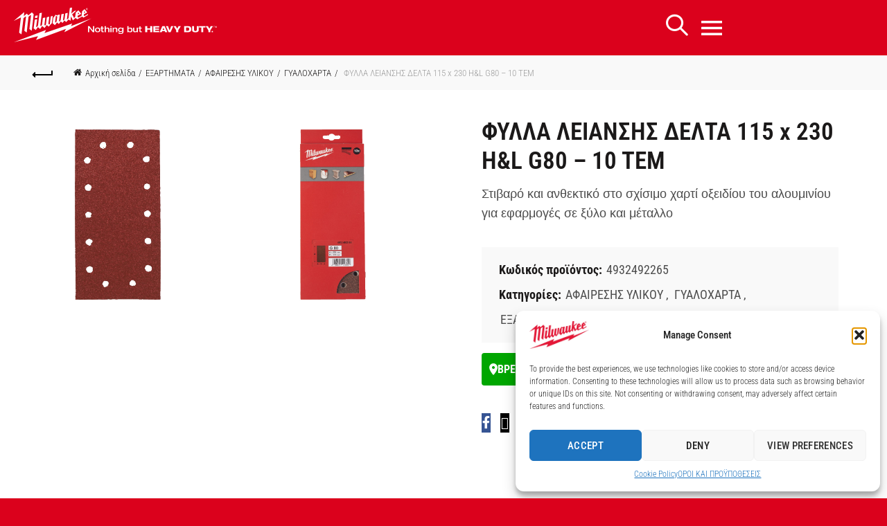

--- FILE ---
content_type: text/html; charset=UTF-8
request_url: https://www.milwaukeetool.gr/product/%CF%86%CF%85%CE%BB%CE%BB%CE%B1-%CE%BB%CE%B5%CE%B9%CE%B1%CE%BD%CF%83%CE%B7%CF%83-%CE%B4%CE%B5%CE%BB%CF%84%CE%B1-115-x-230-hl-g80-10-tem/
body_size: 91880
content:
<!DOCTYPE html>
<html dir="ltr" lang="el" prefix="og: https://ogp.me/ns#">
<head>
	<meta charset="UTF-8">
	<meta name="viewport" content="width=device-width, initial-scale=1.0, maximum-scale=1.0, user-scalable=no">
	<link rel="profile" href="http://gmpg.org/xfn/11">
	<link rel="pingback" href="https://www.milwaukeetool.gr/xmlrpc.php">

	<title>ΦΥΛΛΑ ΛΕΙΑΝΣΗΣ ΔΕΛΤΑ 115 x 230 H&amp;L G80 – 10 TEM - Milwaukee</title>
		    <script>
		        var ajax_url = 'https://www.milwaukeetool.gr/wp-admin/admin-ajax.php';
		    </script>
		    	<style>img:is([sizes="auto" i], [sizes^="auto," i]) { contain-intrinsic-size: 3000px 1500px }</style>
	
		<!-- All in One SEO 4.8.5 - aioseo.com -->
	<meta name="description" content="Στιβαρό και ανθεκτικό στο σχίσιμο χαρτί οξειδίου του αλουμινίου για εφαρμογές σε ξύλο και μέταλλο" />
	<meta name="robots" content="max-image-preview:large" />
	<link rel="canonical" href="https://www.milwaukeetool.gr/product/%cf%86%cf%85%ce%bb%ce%bb%ce%b1-%ce%bb%ce%b5%ce%b9%ce%b1%ce%bd%cf%83%ce%b7%cf%83-%ce%b4%ce%b5%ce%bb%cf%84%ce%b1-115-x-230-hl-g80-10-tem/" />
	<meta name="generator" content="All in One SEO (AIOSEO) 4.8.5" />
		<meta property="og:locale" content="el_GR" />
		<meta property="og:site_name" content="Milwaukee - Greece" />
		<meta property="og:type" content="article" />
		<meta property="og:title" content="ΦΥΛΛΑ ΛΕΙΑΝΣΗΣ ΔΕΛΤΑ 115 x 230 H&amp;L G80 – 10 TEM - Milwaukee" />
		<meta property="og:description" content="Στιβαρό και ανθεκτικό στο σχίσιμο χαρτί οξειδίου του αλουμινίου για εφαρμογές σε ξύλο και μέταλλο" />
		<meta property="og:url" content="https://www.milwaukeetool.gr/product/%cf%86%cf%85%ce%bb%ce%bb%ce%b1-%ce%bb%ce%b5%ce%b9%ce%b1%ce%bd%cf%83%ce%b7%cf%83-%ce%b4%ce%b5%ce%bb%cf%84%ce%b1-115-x-230-hl-g80-10-tem/" />
		<meta property="og:image" content="https://www.milwaukeetool.gr/wp-content/uploads/2024/02/4932492265-Hero_1.jpg" />
		<meta property="og:image:secure_url" content="https://www.milwaukeetool.gr/wp-content/uploads/2024/02/4932492265-Hero_1.jpg" />
		<meta property="og:image:width" content="1000" />
		<meta property="og:image:height" content="1000" />
		<meta property="article:published_time" content="2024-02-01T06:42:41+00:00" />
		<meta property="article:modified_time" content="2024-02-01T06:44:04+00:00" />
		<meta property="article:publisher" content="https://www.facebook.com/milwaukeetoolgr" />
		<meta name="twitter:card" content="summary_large_image" />
		<meta name="twitter:title" content="ΦΥΛΛΑ ΛΕΙΑΝΣΗΣ ΔΕΛΤΑ 115 x 230 H&amp;L G80 – 10 TEM - Milwaukee" />
		<meta name="twitter:description" content="Στιβαρό και ανθεκτικό στο σχίσιμο χαρτί οξειδίου του αλουμινίου για εφαρμογές σε ξύλο και μέταλλο" />
		<meta name="twitter:image" content="https://www.milwaukeetool.gr/wp-content/uploads/2024/02/4932492265-Hero_1.jpg" />
		<script type="application/ld+json" class="aioseo-schema">
			{"@context":"https:\/\/schema.org","@graph":[{"@type":"BreadcrumbList","@id":"https:\/\/www.milwaukeetool.gr\/product\/%cf%86%cf%85%ce%bb%ce%bb%ce%b1-%ce%bb%ce%b5%ce%b9%ce%b1%ce%bd%cf%83%ce%b7%cf%83-%ce%b4%ce%b5%ce%bb%cf%84%ce%b1-115-x-230-hl-g80-10-tem\/#breadcrumblist","itemListElement":[{"@type":"ListItem","@id":"https:\/\/www.milwaukeetool.gr#listItem","position":1,"name":"Home","item":"https:\/\/www.milwaukeetool.gr","nextItem":{"@type":"ListItem","@id":"https:\/\/www.milwaukeetool.gr\/shop\/#listItem","name":"Shop"}},{"@type":"ListItem","@id":"https:\/\/www.milwaukeetool.gr\/shop\/#listItem","position":2,"name":"Shop","item":"https:\/\/www.milwaukeetool.gr\/shop\/","nextItem":{"@type":"ListItem","@id":"https:\/\/www.milwaukeetool.gr\/product-category\/accessories\/#listItem","name":"\u0395\u039e\u0391\u03a1\u03a4\u0397\u039c\u0391\u03a4\u0391"},"previousItem":{"@type":"ListItem","@id":"https:\/\/www.milwaukeetool.gr#listItem","name":"Home"}},{"@type":"ListItem","@id":"https:\/\/www.milwaukeetool.gr\/product-category\/accessories\/#listItem","position":3,"name":"\u0395\u039e\u0391\u03a1\u03a4\u0397\u039c\u0391\u03a4\u0391","item":"https:\/\/www.milwaukeetool.gr\/product-category\/accessories\/","nextItem":{"@type":"ListItem","@id":"https:\/\/www.milwaukeetool.gr\/product-category\/accessories\/%ce%b1%cf%86%ce%b1%ce%b9%cf%81%ce%b5%cf%83%ce%b7%cf%83-%cf%85%ce%bb%ce%b9%ce%ba%ce%bf%cf%85\/#listItem","name":"\u0391\u03a6\u0391\u0399\u03a1\u0395\u03a3\u0397\u03a3 \u03a5\u039b\u0399\u039a\u039f\u03a5"},"previousItem":{"@type":"ListItem","@id":"https:\/\/www.milwaukeetool.gr\/shop\/#listItem","name":"Shop"}},{"@type":"ListItem","@id":"https:\/\/www.milwaukeetool.gr\/product-category\/accessories\/%ce%b1%cf%86%ce%b1%ce%b9%cf%81%ce%b5%cf%83%ce%b7%cf%83-%cf%85%ce%bb%ce%b9%ce%ba%ce%bf%cf%85\/#listItem","position":4,"name":"\u0391\u03a6\u0391\u0399\u03a1\u0395\u03a3\u0397\u03a3 \u03a5\u039b\u0399\u039a\u039f\u03a5","item":"https:\/\/www.milwaukeetool.gr\/product-category\/accessories\/%ce%b1%cf%86%ce%b1%ce%b9%cf%81%ce%b5%cf%83%ce%b7%cf%83-%cf%85%ce%bb%ce%b9%ce%ba%ce%bf%cf%85\/","nextItem":{"@type":"ListItem","@id":"https:\/\/www.milwaukeetool.gr\/product-category\/accessories\/%ce%b1%cf%86%ce%b1%ce%b9%cf%81%ce%b5%cf%83%ce%b7%cf%83-%cf%85%ce%bb%ce%b9%ce%ba%ce%bf%cf%85\/sanding-material-removal\/#listItem","name":"\u0393\u03a5\u0391\u039b\u039f\u03a7\u0391\u03a1\u03a4\u0391"},"previousItem":{"@type":"ListItem","@id":"https:\/\/www.milwaukeetool.gr\/product-category\/accessories\/#listItem","name":"\u0395\u039e\u0391\u03a1\u03a4\u0397\u039c\u0391\u03a4\u0391"}},{"@type":"ListItem","@id":"https:\/\/www.milwaukeetool.gr\/product-category\/accessories\/%ce%b1%cf%86%ce%b1%ce%b9%cf%81%ce%b5%cf%83%ce%b7%cf%83-%cf%85%ce%bb%ce%b9%ce%ba%ce%bf%cf%85\/sanding-material-removal\/#listItem","position":5,"name":"\u0393\u03a5\u0391\u039b\u039f\u03a7\u0391\u03a1\u03a4\u0391","item":"https:\/\/www.milwaukeetool.gr\/product-category\/accessories\/%ce%b1%cf%86%ce%b1%ce%b9%cf%81%ce%b5%cf%83%ce%b7%cf%83-%cf%85%ce%bb%ce%b9%ce%ba%ce%bf%cf%85\/sanding-material-removal\/","nextItem":{"@type":"ListItem","@id":"https:\/\/www.milwaukeetool.gr\/product\/%cf%86%cf%85%ce%bb%ce%bb%ce%b1-%ce%bb%ce%b5%ce%b9%ce%b1%ce%bd%cf%83%ce%b7%cf%83-%ce%b4%ce%b5%ce%bb%cf%84%ce%b1-115-x-230-hl-g80-10-tem\/#listItem","name":"\u03a6\u03a5\u039b\u039b\u0391 \u039b\u0395\u0399\u0391\u039d\u03a3\u0397\u03a3 \u0394\u0395\u039b\u03a4\u0391 115 x 230 H&#038;L G80 &#8211; 10 TEM"},"previousItem":{"@type":"ListItem","@id":"https:\/\/www.milwaukeetool.gr\/product-category\/accessories\/%ce%b1%cf%86%ce%b1%ce%b9%cf%81%ce%b5%cf%83%ce%b7%cf%83-%cf%85%ce%bb%ce%b9%ce%ba%ce%bf%cf%85\/#listItem","name":"\u0391\u03a6\u0391\u0399\u03a1\u0395\u03a3\u0397\u03a3 \u03a5\u039b\u0399\u039a\u039f\u03a5"}},{"@type":"ListItem","@id":"https:\/\/www.milwaukeetool.gr\/product\/%cf%86%cf%85%ce%bb%ce%bb%ce%b1-%ce%bb%ce%b5%ce%b9%ce%b1%ce%bd%cf%83%ce%b7%cf%83-%ce%b4%ce%b5%ce%bb%cf%84%ce%b1-115-x-230-hl-g80-10-tem\/#listItem","position":6,"name":"\u03a6\u03a5\u039b\u039b\u0391 \u039b\u0395\u0399\u0391\u039d\u03a3\u0397\u03a3 \u0394\u0395\u039b\u03a4\u0391 115 x 230 H&#038;L G80 &#8211; 10 TEM","previousItem":{"@type":"ListItem","@id":"https:\/\/www.milwaukeetool.gr\/product-category\/accessories\/%ce%b1%cf%86%ce%b1%ce%b9%cf%81%ce%b5%cf%83%ce%b7%cf%83-%cf%85%ce%bb%ce%b9%ce%ba%ce%bf%cf%85\/sanding-material-removal\/#listItem","name":"\u0393\u03a5\u0391\u039b\u039f\u03a7\u0391\u03a1\u03a4\u0391"}}]},{"@type":"ItemPage","@id":"https:\/\/www.milwaukeetool.gr\/product\/%cf%86%cf%85%ce%bb%ce%bb%ce%b1-%ce%bb%ce%b5%ce%b9%ce%b1%ce%bd%cf%83%ce%b7%cf%83-%ce%b4%ce%b5%ce%bb%cf%84%ce%b1-115-x-230-hl-g80-10-tem\/#itempage","url":"https:\/\/www.milwaukeetool.gr\/product\/%cf%86%cf%85%ce%bb%ce%bb%ce%b1-%ce%bb%ce%b5%ce%b9%ce%b1%ce%bd%cf%83%ce%b7%cf%83-%ce%b4%ce%b5%ce%bb%cf%84%ce%b1-115-x-230-hl-g80-10-tem\/","name":"\u03a6\u03a5\u039b\u039b\u0391 \u039b\u0395\u0399\u0391\u039d\u03a3\u0397\u03a3 \u0394\u0395\u039b\u03a4\u0391 115 x 230 H&L G80 \u2013 10 TEM - Milwaukee","description":"\u03a3\u03c4\u03b9\u03b2\u03b1\u03c1\u03cc \u03ba\u03b1\u03b9 \u03b1\u03bd\u03b8\u03b5\u03ba\u03c4\u03b9\u03ba\u03cc \u03c3\u03c4\u03bf \u03c3\u03c7\u03af\u03c3\u03b9\u03bc\u03bf \u03c7\u03b1\u03c1\u03c4\u03af \u03bf\u03be\u03b5\u03b9\u03b4\u03af\u03bf\u03c5 \u03c4\u03bf\u03c5 \u03b1\u03bb\u03bf\u03c5\u03bc\u03b9\u03bd\u03af\u03bf\u03c5 \u03b3\u03b9\u03b1 \u03b5\u03c6\u03b1\u03c1\u03bc\u03bf\u03b3\u03ad\u03c2 \u03c3\u03b5 \u03be\u03cd\u03bb\u03bf \u03ba\u03b1\u03b9 \u03bc\u03ad\u03c4\u03b1\u03bb\u03bb\u03bf","inLanguage":"el","isPartOf":{"@id":"https:\/\/www.milwaukeetool.gr\/#website"},"breadcrumb":{"@id":"https:\/\/www.milwaukeetool.gr\/product\/%cf%86%cf%85%ce%bb%ce%bb%ce%b1-%ce%bb%ce%b5%ce%b9%ce%b1%ce%bd%cf%83%ce%b7%cf%83-%ce%b4%ce%b5%ce%bb%cf%84%ce%b1-115-x-230-hl-g80-10-tem\/#breadcrumblist"},"image":{"@type":"ImageObject","url":"https:\/\/www.milwaukeetool.gr\/wp-content\/uploads\/2024\/02\/4932492265-Hero_1.jpg","@id":"https:\/\/www.milwaukeetool.gr\/product\/%cf%86%cf%85%ce%bb%ce%bb%ce%b1-%ce%bb%ce%b5%ce%b9%ce%b1%ce%bd%cf%83%ce%b7%cf%83-%ce%b4%ce%b5%ce%bb%cf%84%ce%b1-115-x-230-hl-g80-10-tem\/#mainImage","width":1000,"height":1000},"primaryImageOfPage":{"@id":"https:\/\/www.milwaukeetool.gr\/product\/%cf%86%cf%85%ce%bb%ce%bb%ce%b1-%ce%bb%ce%b5%ce%b9%ce%b1%ce%bd%cf%83%ce%b7%cf%83-%ce%b4%ce%b5%ce%bb%cf%84%ce%b1-115-x-230-hl-g80-10-tem\/#mainImage"},"datePublished":"2024-02-01T09:42:41+03:00","dateModified":"2024-02-01T09:44:04+03:00"},{"@type":"Organization","@id":"https:\/\/www.milwaukeetool.gr\/#organization","name":"Milwaukee","description":"Greece","url":"https:\/\/www.milwaukeetool.gr\/","logo":{"@type":"ImageObject","url":"https:\/\/www.milwaukeetool.gr\/wp-content\/uploads\/2021\/10\/Milwaukee_Logo_Stacked_NBHD_Vert_White-MW1.jpg","@id":"https:\/\/www.milwaukeetool.gr\/product\/%cf%86%cf%85%ce%bb%ce%bb%ce%b1-%ce%bb%ce%b5%ce%b9%ce%b1%ce%bd%cf%83%ce%b7%cf%83-%ce%b4%ce%b5%ce%bb%cf%84%ce%b1-115-x-230-hl-g80-10-tem\/#organizationLogo","width":1000,"height":600},"image":{"@id":"https:\/\/www.milwaukeetool.gr\/product\/%cf%86%cf%85%ce%bb%ce%bb%ce%b1-%ce%bb%ce%b5%ce%b9%ce%b1%ce%bd%cf%83%ce%b7%cf%83-%ce%b4%ce%b5%ce%bb%cf%84%ce%b1-115-x-230-hl-g80-10-tem\/#organizationLogo"},"sameAs":["https:\/\/www.facebook.com\/milwaukeetoolgr","https:\/\/www.instagram.com\/milwaukeetool_gr\/"]},{"@type":"WebSite","@id":"https:\/\/www.milwaukeetool.gr\/#website","url":"https:\/\/www.milwaukeetool.gr\/","name":"Milwaukee","description":"Greece","inLanguage":"el","publisher":{"@id":"https:\/\/www.milwaukeetool.gr\/#organization"}}]}
		</script>
		<!-- All in One SEO -->

<link rel='dns-prefetch' href='//www.milwaukeetool.gr' />
<link rel='dns-prefetch' href='//www.googletagmanager.com' />
<link rel='dns-prefetch' href='//maps.googleapis.com' />
<link rel="alternate" type="application/rss+xml" title="Ροή RSS &raquo; Milwaukee" href="https://www.milwaukeetool.gr/feed/" />
<link rel="alternate" type="application/rss+xml" title="Ροή Σχολίων &raquo; Milwaukee" href="https://www.milwaukeetool.gr/comments/feed/" />
<style id='wp-emoji-styles-inline-css' type='text/css'>

	img.wp-smiley, img.emoji {
		display: inline !important;
		border: none !important;
		box-shadow: none !important;
		height: 1em !important;
		width: 1em !important;
		margin: 0 0.07em !important;
		vertical-align: -0.1em !important;
		background: none !important;
		padding: 0 !important;
	}
</style>
<link rel='stylesheet' id='wp-block-library-css' href='https://www.milwaukeetool.gr/wp-includes/css/dist/block-library/style.min.css?ver=6.8.2' type='text/css' media='all' />
<style id='classic-theme-styles-inline-css' type='text/css'>
/*! This file is auto-generated */
.wp-block-button__link{color:#fff;background-color:#32373c;border-radius:9999px;box-shadow:none;text-decoration:none;padding:calc(.667em + 2px) calc(1.333em + 2px);font-size:1.125em}.wp-block-file__button{background:#32373c;color:#fff;text-decoration:none}
</style>
<style id='pdfp-pdfposter-style-inline-css' type='text/css'>
.pdfp_wrapper .pdf{position:relative}.pdfp_wrapper.pdfp_popup_enabled .iframe_wrapper{display:none}.pdfp_wrapper.pdfp_popup_enabled .iframe_wrapper:fullscreen{display:block}.pdfp_wrapper .iframe_wrapper{height:100%;width:100%}.pdfp_wrapper .iframe_wrapper:fullscreen iframe{height:100vh!important}.pdfp_wrapper .iframe_wrapper iframe{width:100%}.pdfp_wrapper .iframe_wrapper .close{background:#fff;border:1px solid #ddd;border-radius:3px;color:#222;cursor:pointer;display:none;font-family:sans-serif;font-size:36px;line-height:100%;padding:0 7px;position:absolute;right:12px;top:35px;z-index:9999}.pdfp_wrapper .iframe_wrapper:fullscreen .close{display:block}.pdfp_wrapper .pdfp_fullscreen_close{display:none}.pdfp_wrapper.pdfp_fullscreen_opened .pdfp_fullscreen_close{align-items:center;background:#fff;border-radius:3px;color:#222;cursor:pointer;display:flex;font-size:35px;height:30px;justify-content:center;overflow:hidden;padding-bottom:4px;position:fixed;right:20px;top:20px;width:32px}.pdfp_wrapper.pdfp_fullscreen_opened .pdfp_fullscreen_overlay{background:#2229;height:100%;left:0;position:fixed;top:0;width:100%}.pdfp_wrapper.pdfp_fullscreen_opened .iframe_wrapper{display:block;height:90vh;left:50%;max-width:95%;position:fixed;top:50%;transform:translate(-50%,-50%);width:900px;z-index:99999999999}.pdfp_wrapper iframe{border:none;outline:none}.pdfp-adobe-viewer{border:1px solid #ddd;border-radius:3px;cursor:pointer;outline:none;text-decoration:none}.pdfp_download{margin-right:15px}.cta_wrapper{margin-bottom:10px;text-align:left}.cta_wrapper button{cursor:pointer}.pdfp_wrapper p{margin:10px 0;text-align:center}.popout-disabled{height:50px;position:absolute;right:12px;top:12px;width:50px}.pdfp_wrapper iframe{max-width:100%}.ViewSDK_hideOverflow[data-align=center]{margin-left:auto;margin-right:auto}.ViewSDK_hideOverflow[data-align=left]{margin-right:auto}.ViewSDK_hideOverflow[data-align=right]{margin-left:auto}@media screen and (max-width:768px){.pdfp_wrapper iframe{height:calc(100vw + 120px)}}@media screen and (max-width:576px){.cta_wrapper .pdfp_download{margin-bottom:10px;margin-right:0}.cta_wrapper .pdfp_download button{margin-right:0!important}.cta_wrapper{align-items:center;display:flex;flex-direction:column}}
.pdfp_wrapper .pdf{position:relative}.pdfp_wrapper .iframe_wrapper{height:100%;width:100%}.pdfp_wrapper .iframe_wrapper:fullscreen iframe{height:100vh!important}.pdfp_wrapper .iframe_wrapper iframe{width:100%}.pdfp_wrapper .iframe_wrapper .close{background:#fff;border:1px solid #ddd;border-radius:3px;color:#222;cursor:pointer;display:none;font-family:sans-serif;font-size:36px;line-height:100%;padding:0 7px;position:absolute;right:12px;top:35px;z-index:9999}.pdfp_wrapper .iframe_wrapper:fullscreen .close{display:block}.pdfp-adobe-viewer{border:1px solid #ddd;border-radius:3px;cursor:pointer;outline:none;text-decoration:none}.pdfp_download{margin-right:15px}.cta_wrapper{margin-bottom:10px}.pdfp_wrapper p{margin:10px 0;text-align:center}.popout-disabled{height:50px;position:absolute;right:12px;top:12px;width:50px}@media screen and (max-width:768px){.pdfp_wrapper iframe{height:calc(100vw + 120px)}}.ViewSDK_hideOverflow[data-align=center]{margin-left:auto;margin-right:auto}.ViewSDK_hideOverflow[data-align=left]{margin-right:auto}.ViewSDK_hideOverflow[data-align=right]{margin-left:auto}@media screen and (max-width:768px){.pdfp_wrapper iframe{height:calc(100vw + 120px)!important}}@media screen and (max-width:576px){.cta_wrapper .pdfp_download{margin-bottom:10px;margin-right:0}.cta_wrapper .pdfp_download button{margin-right:0!important}.cta_wrapper{align-items:center;display:flex;flex-direction:column}}

</style>
<style id='safe-svg-svg-icon-style-inline-css' type='text/css'>
.safe-svg-cover{text-align:center}.safe-svg-cover .safe-svg-inside{display:inline-block;max-width:100%}.safe-svg-cover svg{fill:currentColor;height:100%;max-height:100%;max-width:100%;width:100%}

</style>
<style id='pdfemb-pdf-embedder-viewer-style-inline-css' type='text/css'>
.wp-block-pdfemb-pdf-embedder-viewer{max-width:none}

</style>
<style id='global-styles-inline-css' type='text/css'>
:root{--wp--preset--aspect-ratio--square: 1;--wp--preset--aspect-ratio--4-3: 4/3;--wp--preset--aspect-ratio--3-4: 3/4;--wp--preset--aspect-ratio--3-2: 3/2;--wp--preset--aspect-ratio--2-3: 2/3;--wp--preset--aspect-ratio--16-9: 16/9;--wp--preset--aspect-ratio--9-16: 9/16;--wp--preset--color--black: #000000;--wp--preset--color--cyan-bluish-gray: #abb8c3;--wp--preset--color--white: #ffffff;--wp--preset--color--pale-pink: #f78da7;--wp--preset--color--vivid-red: #cf2e2e;--wp--preset--color--luminous-vivid-orange: #ff6900;--wp--preset--color--luminous-vivid-amber: #fcb900;--wp--preset--color--light-green-cyan: #7bdcb5;--wp--preset--color--vivid-green-cyan: #00d084;--wp--preset--color--pale-cyan-blue: #8ed1fc;--wp--preset--color--vivid-cyan-blue: #0693e3;--wp--preset--color--vivid-purple: #9b51e0;--wp--preset--gradient--vivid-cyan-blue-to-vivid-purple: linear-gradient(135deg,rgba(6,147,227,1) 0%,rgb(155,81,224) 100%);--wp--preset--gradient--light-green-cyan-to-vivid-green-cyan: linear-gradient(135deg,rgb(122,220,180) 0%,rgb(0,208,130) 100%);--wp--preset--gradient--luminous-vivid-amber-to-luminous-vivid-orange: linear-gradient(135deg,rgba(252,185,0,1) 0%,rgba(255,105,0,1) 100%);--wp--preset--gradient--luminous-vivid-orange-to-vivid-red: linear-gradient(135deg,rgba(255,105,0,1) 0%,rgb(207,46,46) 100%);--wp--preset--gradient--very-light-gray-to-cyan-bluish-gray: linear-gradient(135deg,rgb(238,238,238) 0%,rgb(169,184,195) 100%);--wp--preset--gradient--cool-to-warm-spectrum: linear-gradient(135deg,rgb(74,234,220) 0%,rgb(151,120,209) 20%,rgb(207,42,186) 40%,rgb(238,44,130) 60%,rgb(251,105,98) 80%,rgb(254,248,76) 100%);--wp--preset--gradient--blush-light-purple: linear-gradient(135deg,rgb(255,206,236) 0%,rgb(152,150,240) 100%);--wp--preset--gradient--blush-bordeaux: linear-gradient(135deg,rgb(254,205,165) 0%,rgb(254,45,45) 50%,rgb(107,0,62) 100%);--wp--preset--gradient--luminous-dusk: linear-gradient(135deg,rgb(255,203,112) 0%,rgb(199,81,192) 50%,rgb(65,88,208) 100%);--wp--preset--gradient--pale-ocean: linear-gradient(135deg,rgb(255,245,203) 0%,rgb(182,227,212) 50%,rgb(51,167,181) 100%);--wp--preset--gradient--electric-grass: linear-gradient(135deg,rgb(202,248,128) 0%,rgb(113,206,126) 100%);--wp--preset--gradient--midnight: linear-gradient(135deg,rgb(2,3,129) 0%,rgb(40,116,252) 100%);--wp--preset--font-size--small: 13px;--wp--preset--font-size--medium: 20px;--wp--preset--font-size--large: 36px;--wp--preset--font-size--x-large: 42px;--wp--preset--spacing--20: 0.44rem;--wp--preset--spacing--30: 0.67rem;--wp--preset--spacing--40: 1rem;--wp--preset--spacing--50: 1.5rem;--wp--preset--spacing--60: 2.25rem;--wp--preset--spacing--70: 3.38rem;--wp--preset--spacing--80: 5.06rem;--wp--preset--shadow--natural: 6px 6px 9px rgba(0, 0, 0, 0.2);--wp--preset--shadow--deep: 12px 12px 50px rgba(0, 0, 0, 0.4);--wp--preset--shadow--sharp: 6px 6px 0px rgba(0, 0, 0, 0.2);--wp--preset--shadow--outlined: 6px 6px 0px -3px rgba(255, 255, 255, 1), 6px 6px rgba(0, 0, 0, 1);--wp--preset--shadow--crisp: 6px 6px 0px rgba(0, 0, 0, 1);}:where(.is-layout-flex){gap: 0.5em;}:where(.is-layout-grid){gap: 0.5em;}body .is-layout-flex{display: flex;}.is-layout-flex{flex-wrap: wrap;align-items: center;}.is-layout-flex > :is(*, div){margin: 0;}body .is-layout-grid{display: grid;}.is-layout-grid > :is(*, div){margin: 0;}:where(.wp-block-columns.is-layout-flex){gap: 2em;}:where(.wp-block-columns.is-layout-grid){gap: 2em;}:where(.wp-block-post-template.is-layout-flex){gap: 1.25em;}:where(.wp-block-post-template.is-layout-grid){gap: 1.25em;}.has-black-color{color: var(--wp--preset--color--black) !important;}.has-cyan-bluish-gray-color{color: var(--wp--preset--color--cyan-bluish-gray) !important;}.has-white-color{color: var(--wp--preset--color--white) !important;}.has-pale-pink-color{color: var(--wp--preset--color--pale-pink) !important;}.has-vivid-red-color{color: var(--wp--preset--color--vivid-red) !important;}.has-luminous-vivid-orange-color{color: var(--wp--preset--color--luminous-vivid-orange) !important;}.has-luminous-vivid-amber-color{color: var(--wp--preset--color--luminous-vivid-amber) !important;}.has-light-green-cyan-color{color: var(--wp--preset--color--light-green-cyan) !important;}.has-vivid-green-cyan-color{color: var(--wp--preset--color--vivid-green-cyan) !important;}.has-pale-cyan-blue-color{color: var(--wp--preset--color--pale-cyan-blue) !important;}.has-vivid-cyan-blue-color{color: var(--wp--preset--color--vivid-cyan-blue) !important;}.has-vivid-purple-color{color: var(--wp--preset--color--vivid-purple) !important;}.has-black-background-color{background-color: var(--wp--preset--color--black) !important;}.has-cyan-bluish-gray-background-color{background-color: var(--wp--preset--color--cyan-bluish-gray) !important;}.has-white-background-color{background-color: var(--wp--preset--color--white) !important;}.has-pale-pink-background-color{background-color: var(--wp--preset--color--pale-pink) !important;}.has-vivid-red-background-color{background-color: var(--wp--preset--color--vivid-red) !important;}.has-luminous-vivid-orange-background-color{background-color: var(--wp--preset--color--luminous-vivid-orange) !important;}.has-luminous-vivid-amber-background-color{background-color: var(--wp--preset--color--luminous-vivid-amber) !important;}.has-light-green-cyan-background-color{background-color: var(--wp--preset--color--light-green-cyan) !important;}.has-vivid-green-cyan-background-color{background-color: var(--wp--preset--color--vivid-green-cyan) !important;}.has-pale-cyan-blue-background-color{background-color: var(--wp--preset--color--pale-cyan-blue) !important;}.has-vivid-cyan-blue-background-color{background-color: var(--wp--preset--color--vivid-cyan-blue) !important;}.has-vivid-purple-background-color{background-color: var(--wp--preset--color--vivid-purple) !important;}.has-black-border-color{border-color: var(--wp--preset--color--black) !important;}.has-cyan-bluish-gray-border-color{border-color: var(--wp--preset--color--cyan-bluish-gray) !important;}.has-white-border-color{border-color: var(--wp--preset--color--white) !important;}.has-pale-pink-border-color{border-color: var(--wp--preset--color--pale-pink) !important;}.has-vivid-red-border-color{border-color: var(--wp--preset--color--vivid-red) !important;}.has-luminous-vivid-orange-border-color{border-color: var(--wp--preset--color--luminous-vivid-orange) !important;}.has-luminous-vivid-amber-border-color{border-color: var(--wp--preset--color--luminous-vivid-amber) !important;}.has-light-green-cyan-border-color{border-color: var(--wp--preset--color--light-green-cyan) !important;}.has-vivid-green-cyan-border-color{border-color: var(--wp--preset--color--vivid-green-cyan) !important;}.has-pale-cyan-blue-border-color{border-color: var(--wp--preset--color--pale-cyan-blue) !important;}.has-vivid-cyan-blue-border-color{border-color: var(--wp--preset--color--vivid-cyan-blue) !important;}.has-vivid-purple-border-color{border-color: var(--wp--preset--color--vivid-purple) !important;}.has-vivid-cyan-blue-to-vivid-purple-gradient-background{background: var(--wp--preset--gradient--vivid-cyan-blue-to-vivid-purple) !important;}.has-light-green-cyan-to-vivid-green-cyan-gradient-background{background: var(--wp--preset--gradient--light-green-cyan-to-vivid-green-cyan) !important;}.has-luminous-vivid-amber-to-luminous-vivid-orange-gradient-background{background: var(--wp--preset--gradient--luminous-vivid-amber-to-luminous-vivid-orange) !important;}.has-luminous-vivid-orange-to-vivid-red-gradient-background{background: var(--wp--preset--gradient--luminous-vivid-orange-to-vivid-red) !important;}.has-very-light-gray-to-cyan-bluish-gray-gradient-background{background: var(--wp--preset--gradient--very-light-gray-to-cyan-bluish-gray) !important;}.has-cool-to-warm-spectrum-gradient-background{background: var(--wp--preset--gradient--cool-to-warm-spectrum) !important;}.has-blush-light-purple-gradient-background{background: var(--wp--preset--gradient--blush-light-purple) !important;}.has-blush-bordeaux-gradient-background{background: var(--wp--preset--gradient--blush-bordeaux) !important;}.has-luminous-dusk-gradient-background{background: var(--wp--preset--gradient--luminous-dusk) !important;}.has-pale-ocean-gradient-background{background: var(--wp--preset--gradient--pale-ocean) !important;}.has-electric-grass-gradient-background{background: var(--wp--preset--gradient--electric-grass) !important;}.has-midnight-gradient-background{background: var(--wp--preset--gradient--midnight) !important;}.has-small-font-size{font-size: var(--wp--preset--font-size--small) !important;}.has-medium-font-size{font-size: var(--wp--preset--font-size--medium) !important;}.has-large-font-size{font-size: var(--wp--preset--font-size--large) !important;}.has-x-large-font-size{font-size: var(--wp--preset--font-size--x-large) !important;}
:where(.wp-block-post-template.is-layout-flex){gap: 1.25em;}:where(.wp-block-post-template.is-layout-grid){gap: 1.25em;}
:where(.wp-block-columns.is-layout-flex){gap: 2em;}:where(.wp-block-columns.is-layout-grid){gap: 2em;}
:root :where(.wp-block-pullquote){font-size: 1.5em;line-height: 1.6;}
</style>
<link rel='stylesheet' id='simply-gallery-block-frontend-css' href='https://www.milwaukeetool.gr/wp-content/plugins/simply-gallery-block/blocks/pgc_sgb.min.style.css?ver=3.2.7' type='text/css' media='all' />
<link rel='stylesheet' id='agile-store-locator-init-css' href='https://www.milwaukeetool.gr/wp-content/plugins/agile-store-locator/public/css/init.css?ver=4.9.10' type='text/css' media='all' />
<link rel='stylesheet' id='ppv-public-css' href='https://www.milwaukeetool.gr/wp-content/plugins/document-emberdder/build/public.css?ver=1.8.9' type='text/css' media='all' />
<link rel='stylesheet' id='plyr-css-css' href='https://www.milwaukeetool.gr/wp-content/plugins/easy-video-player/lib/plyr.css?ver=6.8.2' type='text/css' media='all' />
<link rel='stylesheet' id='image-hover-effects-css-css' href='https://www.milwaukeetool.gr/wp-content/plugins/mega-addons-for-visual-composer/css/ihover.css?ver=6.8.2' type='text/css' media='all' />
<link rel='stylesheet' id='style-css-css' href='https://www.milwaukeetool.gr/wp-content/plugins/mega-addons-for-visual-composer/css/style.css?ver=6.8.2' type='text/css' media='all' />
<link rel='stylesheet' id='font-awesome-latest-css' href='https://www.milwaukeetool.gr/wp-content/plugins/mega-addons-for-visual-composer/css/font-awesome/css/all.css?ver=6.8.2' type='text/css' media='all' />
<link rel='stylesheet' id='pdfp-public-css' href='https://www.milwaukeetool.gr/wp-content/plugins/pdf-poster/build/public.css?ver=2.2.4' type='text/css' media='all' />
<style id='woocommerce-inline-inline-css' type='text/css'>
.woocommerce form .form-row .required { visibility: visible; }
</style>
<link rel='stylesheet' id='cmplz-general-css' href='https://www.milwaukeetool.gr/wp-content/plugins/complianz-gdpr/assets/css/cookieblocker.min.css?ver=1753862629' type='text/css' media='all' />
<link rel='stylesheet' id='megamenu-css' href='https://www.milwaukeetool.gr/wp-content/uploads/maxmegamenu/style.css?ver=0f2694' type='text/css' media='all' />
<link rel='stylesheet' id='dashicons-css' href='https://www.milwaukeetool.gr/wp-includes/css/dashicons.min.css?ver=6.8.2' type='text/css' media='all' />
<link rel='stylesheet' id='megamenu-genericons-css' href='https://www.milwaukeetool.gr/wp-content/plugins/megamenu-pro/icons/genericons/genericons/genericons.css?ver=2.2.2' type='text/css' media='all' />
<link rel='stylesheet' id='megamenu-fontawesome-css' href='https://www.milwaukeetool.gr/wp-content/plugins/megamenu-pro/icons/fontawesome/css/font-awesome.min.css?ver=2.2.2' type='text/css' media='all' />
<link rel='stylesheet' id='megamenu-fontawesome5-css' href='https://www.milwaukeetool.gr/wp-content/plugins/megamenu-pro/icons/fontawesome5/css/all.min.css?ver=2.2.2' type='text/css' media='all' />
<link rel='stylesheet' id='brands-styles-css' href='https://www.milwaukeetool.gr/wp-content/plugins/woocommerce/assets/css/brands.css?ver=9.8.6' type='text/css' media='all' />
<link rel='stylesheet' id='dflip-style-css' href='https://www.milwaukeetool.gr/wp-content/plugins/3d-flipbook-dflip-lite/assets/css/dflip.min.css?ver=2.3.75' type='text/css' media='all' />
<link rel='stylesheet' id='store_frontend-style-css' href='https://www.milwaukeetool.gr/wp-content/plugins/wp-multi-store-locator-pro//assets/css/style.css?ver=6.8.2' type='text/css' media='all' />
<link rel='stylesheet' id='store_frontend_select2_style-css' href='https://www.milwaukeetool.gr/wp-content/plugins/wp-multi-store-locator-pro//assets/css/select2.css?ver=6.8.2' type='text/css' media='all' />
<link rel='stylesheet' id='bootstrap-css' href='https://www.milwaukeetool.gr/wp-content/themes/basel/css/bootstrap.min.css?ver=5.8.0' type='text/css' media='all' />
<link rel='stylesheet' id='basel-style-css' href='https://www.milwaukeetool.gr/wp-content/themes/basel/css/parts/base.min.css?ver=5.8.0' type='text/css' media='all' />
<link rel='stylesheet' id='js_composer_front-css' href='https://www.milwaukeetool.gr/wp-content/plugins/js_composer/assets/css/js_composer.min.css?ver=7.9' type='text/css' media='all' />
<link rel='stylesheet' id='vc_font_awesome_5_shims-css' href='https://www.milwaukeetool.gr/wp-content/plugins/js_composer/assets/lib/vendor/node_modules/@fortawesome/fontawesome-free/css/v4-shims.min.css?ver=7.9' type='text/css' media='all' />
<link rel='stylesheet' id='vc_font_awesome_5-css' href='https://www.milwaukeetool.gr/wp-content/plugins/js_composer/assets/lib/vendor/node_modules/@fortawesome/fontawesome-free/css/all.min.css?ver=7.9' type='text/css' media='all' />
<link rel='stylesheet' id='basel-wp-gutenberg-css' href='https://www.milwaukeetool.gr/wp-content/themes/basel/css/parts/wp-gutenberg.min.css?ver=5.8.0' type='text/css' media='all' />
<link rel='stylesheet' id='basel-int-revolution-slider-css' href='https://www.milwaukeetool.gr/wp-content/themes/basel/css/parts/int-revolution-slider.min.css?ver=5.8.0' type='text/css' media='all' />
<link rel='stylesheet' id='basel-int-wpcf7-css' href='https://www.milwaukeetool.gr/wp-content/themes/basel/css/parts/int-wpcf7.min.css?ver=5.8.0' type='text/css' media='all' />
<link rel='stylesheet' id='basel-int-wpbakery-base-css' href='https://www.milwaukeetool.gr/wp-content/themes/basel/css/parts/int-wpbakery-base.min.css?ver=5.8.0' type='text/css' media='all' />
<link rel='stylesheet' id='basel-woo-base-css' href='https://www.milwaukeetool.gr/wp-content/themes/basel/css/parts/woo-base.min.css?ver=5.8.0' type='text/css' media='all' />
<link rel='stylesheet' id='basel-woo-page-single-product-css' href='https://www.milwaukeetool.gr/wp-content/themes/basel/css/parts/woo-page-single-product.min.css?ver=5.8.0' type='text/css' media='all' />
<link rel='stylesheet' id='basel-woo-single-product-sticky-css' href='https://www.milwaukeetool.gr/wp-content/themes/basel/css/parts/woo-single-product-sticky.min.css?ver=5.8.0' type='text/css' media='all' />
<link rel='stylesheet' id='basel-header-general-css' href='https://www.milwaukeetool.gr/wp-content/themes/basel/css/parts/header-general.min.css?ver=5.8.0' type='text/css' media='all' />
<link rel='stylesheet' id='basel-page-title-css' href='https://www.milwaukeetool.gr/wp-content/themes/basel/css/parts/page-title.min.css?ver=5.8.0' type='text/css' media='all' />
<link rel='stylesheet' id='basel-woo-lib-slick-slider-css' href='https://www.milwaukeetool.gr/wp-content/themes/basel/css/parts/woo-lib-slick-slider.min.css?ver=5.8.0' type='text/css' media='all' />
<link rel='stylesheet' id='basel-lib-owl-carousel-css' href='https://www.milwaukeetool.gr/wp-content/themes/basel/css/parts/lib-owl-carousel.min.css?ver=5.8.0' type='text/css' media='all' />
<link rel='stylesheet' id='basel-el-social-icons-css' href='https://www.milwaukeetool.gr/wp-content/themes/basel/css/parts/el-social-icons.min.css?ver=5.8.0' type='text/css' media='all' />
<link rel='stylesheet' id='basel-woo-product-loop-general-css' href='https://www.milwaukeetool.gr/wp-content/themes/basel/css/parts/woo-product-loop-general.min.css?ver=5.8.0' type='text/css' media='all' />
<link rel='stylesheet' id='basel-woo-product-loop-alt-css' href='https://www.milwaukeetool.gr/wp-content/themes/basel/css/parts/woo-product-loop-alt.min.css?ver=5.8.0' type='text/css' media='all' />
<link rel='stylesheet' id='basel-footer-general-css' href='https://www.milwaukeetool.gr/wp-content/themes/basel/css/parts/footer-general.min.css?ver=5.8.0' type='text/css' media='all' />
<link rel='stylesheet' id='basel-lib-photoswipe-css' href='https://www.milwaukeetool.gr/wp-content/themes/basel/css/parts/lib-photoswipe.min.css?ver=5.8.0' type='text/css' media='all' />
<link rel='stylesheet' id='basel-opt-scrolltotop-css' href='https://www.milwaukeetool.gr/wp-content/themes/basel/css/parts/opt-scrolltotop.min.css?ver=5.8.0' type='text/css' media='all' />
<link rel='stylesheet' id='basel-dynamic-style-css' href='https://www.milwaukeetool.gr/wp-content/uploads/2025/10/basel-dynamic-1760515338.css?ver=5.8.0' type='text/css' media='all' />
<!--n2css--><!--n2js--><script type="text/javascript" src="https://www.milwaukeetool.gr/wp-content/plugins/google-analytics-for-wordpress/assets/js/frontend-gtag.min.js?ver=9.6.1" id="monsterinsights-frontend-script-js" async="async" data-wp-strategy="async"></script>
<script data-cfasync="false" data-wpfc-render="false" type="text/javascript" id='monsterinsights-frontend-script-js-extra'>/* <![CDATA[ */
var monsterinsights_frontend = {"js_events_tracking":"true","download_extensions":"doc,pdf,ppt,zip,xls,docx,pptx,xlsx","inbound_paths":"[{\"path\":\"\\\/go\\\/\",\"label\":\"affiliate\"},{\"path\":\"\\\/recommend\\\/\",\"label\":\"affiliate\"}]","home_url":"https:\/\/www.milwaukeetool.gr","hash_tracking":"false","v4_id":"G-9HWL66757B"};/* ]]> */
</script>
<script type="text/javascript" src="https://www.milwaukeetool.gr/wp-content/plugins/document-emberdder/build/public.js?ver=1.8.9" id="ppv-public-js"></script>
<script type="text/javascript" src="https://www.milwaukeetool.gr/wp-includes/js/jquery/jquery.min.js?ver=3.7.1" id="jquery-core-js"></script>
<script type="text/javascript" src="https://www.milwaukeetool.gr/wp-includes/js/jquery/jquery-migrate.min.js?ver=3.4.1" id="jquery-migrate-js"></script>
<script type="text/javascript" id="plyr-js-js-extra">
/* <![CDATA[ */
var easy_video_player = {"plyr_iconUrl":"https:\/\/www.milwaukeetool.gr\/wp-content\/plugins\/easy-video-player\/lib\/plyr.svg","plyr_blankVideo":"https:\/\/www.milwaukeetool.gr\/wp-content\/plugins\/easy-video-player\/lib\/blank.mp4"};
/* ]]> */
</script>
<script type="text/javascript" src="https://www.milwaukeetool.gr/wp-content/plugins/easy-video-player/lib/plyr.js?ver=6.8.2" id="plyr-js-js"></script>
<script type="text/javascript" id="3d-flip-book-client-locale-loader-js-extra">
/* <![CDATA[ */
var FB3D_CLIENT_LOCALE = {"ajaxurl":"https:\/\/www.milwaukeetool.gr\/wp-admin\/admin-ajax.php","dictionary":{"Table of contents":"Table of contents","Close":"Close","Bookmarks":"Bookmarks","Thumbnails":"Thumbnails","Search":"Search","Share":"Share","Facebook":"Facebook","Twitter":"Twitter","Email":"Email","Play":"Play","Previous page":"Previous page","Next page":"Next page","Zoom in":"Zoom in","Zoom out":"Zoom out","Fit view":"Fit view","Auto play":"Auto play","Full screen":"Full screen","More":"More","Smart pan":"Smart pan","Single page":"Single page","Sounds":"Sounds","Stats":"Stats","Print":"Print","Download":"Download","Goto first page":"Goto first page","Goto last page":"Goto last page"},"images":"https:\/\/www.milwaukeetool.gr\/wp-content\/plugins\/interactive-3d-flipbook-powered-physics-engine\/assets\/images\/","jsData":{"urls":[],"posts":{"ids_mis":[],"ids":[]},"pages":[],"firstPages":[],"bookCtrlProps":[],"bookTemplates":[]},"key":"3d-flip-book","pdfJS":{"pdfJsLib":"https:\/\/www.milwaukeetool.gr\/wp-content\/plugins\/interactive-3d-flipbook-powered-physics-engine\/assets\/js\/pdf.min.js?ver=4.3.136","pdfJsWorker":"https:\/\/www.milwaukeetool.gr\/wp-content\/plugins\/interactive-3d-flipbook-powered-physics-engine\/assets\/js\/pdf.worker.js?ver=4.3.136","stablePdfJsLib":"https:\/\/www.milwaukeetool.gr\/wp-content\/plugins\/interactive-3d-flipbook-powered-physics-engine\/assets\/js\/stable\/pdf.min.js?ver=2.5.207","stablePdfJsWorker":"https:\/\/www.milwaukeetool.gr\/wp-content\/plugins\/interactive-3d-flipbook-powered-physics-engine\/assets\/js\/stable\/pdf.worker.js?ver=2.5.207","pdfJsCMapUrl":"https:\/\/www.milwaukeetool.gr\/wp-content\/plugins\/interactive-3d-flipbook-powered-physics-engine\/assets\/cmaps\/"},"cacheurl":"https:\/\/www.milwaukeetool.gr\/wp-content\/uploads\/3d-flip-book\/cache\/","pluginsurl":"https:\/\/www.milwaukeetool.gr\/wp-content\/plugins\/","pluginurl":"https:\/\/www.milwaukeetool.gr\/wp-content\/plugins\/interactive-3d-flipbook-powered-physics-engine\/","thumbnailSize":{"width":"150","height":"150"},"version":"1.16.16"};
/* ]]> */
</script>
<script type="text/javascript" src="https://www.milwaukeetool.gr/wp-content/plugins/interactive-3d-flipbook-powered-physics-engine/assets/js/client-locale-loader.js?ver=1.16.16" id="3d-flip-book-client-locale-loader-js" async="async" data-wp-strategy="async"></script>
<script type="text/javascript" src="https://www.milwaukeetool.gr/wp-content/plugins/woocommerce/assets/js/jquery-blockui/jquery.blockUI.min.js?ver=2.7.0-wc.9.8.6" id="jquery-blockui-js" data-wp-strategy="defer"></script>
<script type="text/javascript" id="wc-add-to-cart-js-extra">
/* <![CDATA[ */
var wc_add_to_cart_params = {"ajax_url":"\/wp-admin\/admin-ajax.php","wc_ajax_url":"\/?wc-ajax=%%endpoint%%","i18n_view_cart":"\u039a\u03b1\u03bb\u03ac\u03b8\u03b9","cart_url":"https:\/\/www.milwaukeetool.gr\/cart\/","is_cart":"","cart_redirect_after_add":"no"};
/* ]]> */
</script>
<script type="text/javascript" src="https://www.milwaukeetool.gr/wp-content/plugins/woocommerce/assets/js/frontend/add-to-cart.min.js?ver=9.8.6" id="wc-add-to-cart-js" data-wp-strategy="defer"></script>
<script type="text/javascript" id="wc-single-product-js-extra">
/* <![CDATA[ */
var wc_single_product_params = {"i18n_required_rating_text":"\u03a0\u03b1\u03c1\u03b1\u03ba\u03b1\u03bb\u03bf\u03cd\u03bc\u03b5, \u03b5\u03c0\u03b9\u03bb\u03ad\u03be\u03c4\u03b5 \u03bc\u03af\u03b1 \u03b2\u03b1\u03b8\u03bc\u03bf\u03bb\u03bf\u03b3\u03af\u03b1","i18n_rating_options":["1 \u03b1\u03c0\u03cc 5 \u03b1\u03c3\u03c4\u03ad\u03c1\u03b9\u03b1","2 \u03b1\u03c0\u03cc 5 \u03b1\u03c3\u03c4\u03ad\u03c1\u03b9\u03b1","3 \u03b1\u03c0\u03cc 5 \u03b1\u03c3\u03c4\u03ad\u03c1\u03b9\u03b1","4 \u03b1\u03c0\u03cc 5 \u03b1\u03c3\u03c4\u03ad\u03c1\u03b9\u03b1","5 \u03b1\u03c0\u03cc 5 \u03b1\u03c3\u03c4\u03ad\u03c1\u03b9\u03b1"],"i18n_product_gallery_trigger_text":"View full-screen image gallery","review_rating_required":"yes","flexslider":{"rtl":false,"animation":"slide","smoothHeight":true,"directionNav":false,"controlNav":"thumbnails","slideshow":false,"animationSpeed":500,"animationLoop":false,"allowOneSlide":false},"zoom_enabled":"","zoom_options":[],"photoswipe_enabled":"","photoswipe_options":{"shareEl":false,"closeOnScroll":false,"history":false,"hideAnimationDuration":0,"showAnimationDuration":0},"flexslider_enabled":""};
/* ]]> */
</script>
<script type="text/javascript" src="https://www.milwaukeetool.gr/wp-content/plugins/woocommerce/assets/js/frontend/single-product.min.js?ver=9.8.6" id="wc-single-product-js" defer="defer" data-wp-strategy="defer"></script>
<script type="text/javascript" src="https://www.milwaukeetool.gr/wp-content/plugins/woocommerce/assets/js/js-cookie/js.cookie.min.js?ver=2.1.4-wc.9.8.6" id="js-cookie-js" data-wp-strategy="defer"></script>
<script type="text/javascript" id="woocommerce-js-extra">
/* <![CDATA[ */
var woocommerce_params = {"ajax_url":"\/wp-admin\/admin-ajax.php","wc_ajax_url":"\/?wc-ajax=%%endpoint%%","i18n_password_show":"\u0395\u03bc\u03c6\u03ac\u03bd\u03b9\u03c3\u03b7 \u03c3\u03c5\u03bd\u03b8\u03b7\u03bc\u03b1\u03c4\u03b9\u03ba\u03bf\u03cd","i18n_password_hide":"\u0391\u03c0\u03cc\u03ba\u03c1\u03c5\u03c8\u03b7 \u03c3\u03c5\u03bd\u03b8\u03b7\u03bc\u03b1\u03c4\u03b9\u03ba\u03bf\u03cd"};
/* ]]> */
</script>
<script type="text/javascript" src="https://www.milwaukeetool.gr/wp-content/plugins/woocommerce/assets/js/frontend/woocommerce.min.js?ver=9.8.6" id="woocommerce-js" defer="defer" data-wp-strategy="defer"></script>
<script type="text/javascript" src="https://www.milwaukeetool.gr/wp-content/plugins/js_composer/assets/js/vendors/woocommerce-add-to-cart.js?ver=7.9" id="vc_woocommerce-add-to-cart-js-js"></script>

<!-- Google tag (gtag.js) snippet added by Site Kit -->
<!-- Google Analytics snippet added by Site Kit -->
<script type="text/javascript" src="https://www.googletagmanager.com/gtag/js?id=GT-5TCZ4B3" id="google_gtagjs-js" async></script>
<script type="text/javascript" id="google_gtagjs-js-after">
/* <![CDATA[ */
window.dataLayer = window.dataLayer || [];function gtag(){dataLayer.push(arguments);}
gtag("set","linker",{"domains":["www.milwaukeetool.gr"]});
gtag("js", new Date());
gtag("set", "developer_id.dZTNiMT", true);
gtag("config", "GT-5TCZ4B3");
/* ]]> */
</script>
<script data-service="agile-store-locator" data-category="marketing" type="text/plain" data-cmplz-src="https://maps.googleapis.com/maps/api/js?key=AIzaSyBRuE-wRRx04t2o1biuyXztWpaY5IkxdHU&amp;libraries=places&amp;ver=6.8.2" id="store_frontend_map-js"></script>
<script type="text/javascript" src="https://www.milwaukeetool.gr/wp-content/plugins/wp-multi-store-locator-pro//assets/js/markercrysters.js?ver=6.8.2" id="store_locator_clusters-js"></script>
<script type="text/javascript" src="https://www.milwaukeetool.gr/wp-content/plugins/wp-multi-store-locator-pro//assets/js/select2.js?ver=6.8.2" id="store_frontend_select2-js"></script>
<!--[if lt IE 9]>
<script type="text/javascript" src="https://www.milwaukeetool.gr/wp-content/themes/basel/js/html5.min.js?ver=5.8.0" id="basel_html5shiv-js"></script>
<![endif]-->
<script></script><link rel="https://api.w.org/" href="https://www.milwaukeetool.gr/wp-json/" /><link rel="alternate" title="JSON" type="application/json" href="https://www.milwaukeetool.gr/wp-json/wp/v2/product/46458" /><link rel="EditURI" type="application/rsd+xml" title="RSD" href="https://www.milwaukeetool.gr/xmlrpc.php?rsd" />
<meta name="generator" content="WordPress 6.8.2" />
<meta name="generator" content="WooCommerce 9.8.6" />
<link rel='shortlink' href='https://www.milwaukeetool.gr/?p=46458' />
<link rel="alternate" title="oEmbed (JSON)" type="application/json+oembed" href="https://www.milwaukeetool.gr/wp-json/oembed/1.0/embed?url=https%3A%2F%2Fwww.milwaukeetool.gr%2Fproduct%2F%25cf%2586%25cf%2585%25ce%25bb%25ce%25bb%25ce%25b1-%25ce%25bb%25ce%25b5%25ce%25b9%25ce%25b1%25ce%25bd%25cf%2583%25ce%25b7%25cf%2583-%25ce%25b4%25ce%25b5%25ce%25bb%25cf%2584%25ce%25b1-115-x-230-hl-g80-10-tem%2F" />
<link rel="alternate" title="oEmbed (XML)" type="text/xml+oembed" href="https://www.milwaukeetool.gr/wp-json/oembed/1.0/embed?url=https%3A%2F%2Fwww.milwaukeetool.gr%2Fproduct%2F%25cf%2586%25cf%2585%25ce%25bb%25ce%25bb%25ce%25b1-%25ce%25bb%25ce%25b5%25ce%25b9%25ce%25b1%25ce%25bd%25cf%2583%25ce%25b7%25cf%2583-%25ce%25b4%25ce%25b5%25ce%25bb%25cf%2584%25ce%25b1-115-x-230-hl-g80-10-tem%2F&#038;format=xml" />
<noscript><style>.simply-gallery-amp{ display: block !important; }</style></noscript><noscript><style>.sgb-preloader{ display: none !important; }</style></noscript><meta name="generator" content="Site Kit by Google 1.171.0" />        <style>
                    </style>
			<style>.cmplz-hidden {
					display: none !important;
				}</style><meta name="theme-color" content="">		
		
		
				        <style> 
            	
			/* Shop popup */
			
			.basel-promo-popup {
			   max-width: 900px;
			}
	
            .site-logo {
                width: 40%;
            }    

            .site-logo img {
                max-width: 300px;
                max-height: 95px;
            }    

                            .right-column {
                    width: 250px;
                }  
            
                            .basel-woocommerce-layered-nav .basel-scroll-content {
                    max-height: 280px;
                }
            
			/* header Banner */
			body .header-banner {
				height: 40px;
			}
	
			body.header-banner-display .website-wrapper {
				margin-top:40px;
			}	

            /* Topbar height configs */

			.topbar-menu ul > li {
				line-height: 42px;
			}
			
			.topbar-wrapp,
			.topbar-content:before {
				height: 42px;
			}
			
			.sticky-header-prepared.basel-top-bar-on .header-shop, 
			.sticky-header-prepared.basel-top-bar-on .header-split,
			.enable-sticky-header.basel-header-overlap.basel-top-bar-on .main-header {
				top: 42px;
			}

            /* Header height configs */

            /* Limit logo image height for according to header height */
            .site-logo img {
                max-height: 95px;
            } 

            /* And for sticky header logo also */
            .act-scroll .site-logo img,
            .header-clone .site-logo img {
                max-height: 75px;
            }   

            /* Set sticky headers height for cloned headers based on menu links line height */
            .header-clone .main-nav .menu > li > a {
                height: 75px;
                line-height: 75px;
            } 

            /* Height for switch logos */

            .sticky-header-real:not(.global-header-menu-top) .switch-logo-enable .basel-logo {
                height: 95px;
            }

            .sticky-header-real:not(.global-header-menu-top) .act-scroll .switch-logo-enable .basel-logo {
                height: 75px;
            }

            .sticky-header-real:not(.global-header-menu-top) .act-scroll .switch-logo-enable {
                transform: translateY(-75px);
            }

                            /* Header height for these layouts based on it's menu links line height */
                .main-nav .menu > li > a {
                    height: 95px;
                    line-height: 95px;
                }  
                /* The same for sticky header */
                .act-scroll .main-nav .menu > li > a {
                    height: 75px;
                    line-height: 75px;
                }  
            
            
            
            
            /* Page headings settings for heading overlap. Calculate on the header height base */

            .basel-header-overlap .title-size-default,
            .basel-header-overlap .title-size-small,
            .basel-header-overlap .title-shop.without-title.title-size-default,
            .basel-header-overlap .title-shop.without-title.title-size-small {
                padding-top: 135px;
            }


            .basel-header-overlap .title-shop.without-title.title-size-large,
            .basel-header-overlap .title-size-large {
                padding-top: 215px;
            }

            @media (max-width: 991px) {

				/* header Banner */
				body .header-banner {
					height: 40px;
				}
	
				body.header-banner-display .website-wrapper {
					margin-top:40px;
				}

	            /* Topbar height configs */
				.topbar-menu ul > li {
					line-height: 38px;
				}
				
				.topbar-wrapp,
				.topbar-content:before {
					height: 38px;
				}
				
				.sticky-header-prepared.basel-top-bar-on .header-shop, 
				.sticky-header-prepared.basel-top-bar-on .header-split,
				.enable-sticky-header.basel-header-overlap.basel-top-bar-on .main-header {
					top: 38px;
				}

                /* Set header height for mobile devices */
                .main-header .wrapp-header {
                    min-height: 60px;
                } 

                /* Limit logo image height for mobile according to mobile header height */
                .site-logo img {
                    max-height: 60px;
                }   

                /* Limit logo on sticky header. Both header real and header cloned */
                .act-scroll .site-logo img,
                .header-clone .site-logo img {
                    max-height: 60px;
                }

                /* Height for switch logos */

                .main-header .switch-logo-enable .basel-logo {
                    height: 60px;
                }

                .sticky-header-real:not(.global-header-menu-top) .act-scroll .switch-logo-enable .basel-logo {
                    height: 60px;
                }

                .sticky-header-real:not(.global-header-menu-top) .act-scroll .switch-logo-enable {
                    transform: translateY(-60px);
                }

                /* Page headings settings for heading overlap. Calculate on the MOBILE header height base */
                .basel-header-overlap .title-size-default,
                .basel-header-overlap .title-size-small,
                .basel-header-overlap .title-shop.without-title.title-size-default,
                .basel-header-overlap .title-shop.without-title.title-size-small {
                    padding-top: 80px;
                }

                .basel-header-overlap .title-shop.without-title.title-size-large,
                .basel-header-overlap .title-size-large {
                    padding-top: 120px;
                }
 
            }

                 
                    </style>
        
        
			<noscript><style>.woocommerce-product-gallery{ opacity: 1 !important; }</style></noscript>
	<meta name="google-site-verification" content="DOiQMia9vkIl_DIhfJgqntmEA0XlyONzSCUjIDJOAMk">			<script data-service="facebook" data-category="marketing"  type="text/plain">
				!function(f,b,e,v,n,t,s){if(f.fbq)return;n=f.fbq=function(){n.callMethod?
					n.callMethod.apply(n,arguments):n.queue.push(arguments)};if(!f._fbq)f._fbq=n;
					n.push=n;n.loaded=!0;n.version='2.0';n.queue=[];t=b.createElement(e);t.async=!0;
					t.src=v;s=b.getElementsByTagName(e)[0];s.parentNode.insertBefore(t,s)}(window,
					document,'script','https://connect.facebook.net/en_US/fbevents.js');
			</script>
			<!-- WooCommerce Facebook Integration Begin -->
			<script data-service="facebook" data-category="marketing"  type="text/plain">

				fbq('init', '1557972944536728', {}, {
    "agent": "woocommerce_0-9.8.6-3.5.5"
});

				document.addEventListener( 'DOMContentLoaded', function() {
					// Insert placeholder for events injected when a product is added to the cart through AJAX.
					document.body.insertAdjacentHTML( 'beforeend', '<div class=\"wc-facebook-pixel-event-placeholder\"></div>' );
				}, false );

			</script>
			<!-- WooCommerce Facebook Integration End -->
			<meta name="generator" content="Powered by WPBakery Page Builder - drag and drop page builder for WordPress."/>
<script type="text/javascript">
	           var ajaxurl = "https://www.milwaukeetool.gr/wp-admin/admin-ajax.php";
	         </script><meta name="generator" content="Powered by Slider Revolution 6.7.15 - responsive, Mobile-Friendly Slider Plugin for WordPress with comfortable drag and drop interface." />
<link rel="icon" href="https://www.milwaukeetool.gr/wp-content/uploads/2021/09/Capture-2.jpg" sizes="32x32" />
<link rel="icon" href="https://www.milwaukeetool.gr/wp-content/uploads/2021/09/Capture-2.jpg" sizes="192x192" />
<link rel="apple-touch-icon" href="https://www.milwaukeetool.gr/wp-content/uploads/2021/09/Capture-2.jpg" />
<meta name="msapplication-TileImage" content="https://www.milwaukeetool.gr/wp-content/uploads/2021/09/Capture-2.jpg" />
<script>function setREVStartSize(e){
			//window.requestAnimationFrame(function() {
				window.RSIW = window.RSIW===undefined ? window.innerWidth : window.RSIW;
				window.RSIH = window.RSIH===undefined ? window.innerHeight : window.RSIH;
				try {
					var pw = document.getElementById(e.c).parentNode.offsetWidth,
						newh;
					pw = pw===0 || isNaN(pw) || (e.l=="fullwidth" || e.layout=="fullwidth") ? window.RSIW : pw;
					e.tabw = e.tabw===undefined ? 0 : parseInt(e.tabw);
					e.thumbw = e.thumbw===undefined ? 0 : parseInt(e.thumbw);
					e.tabh = e.tabh===undefined ? 0 : parseInt(e.tabh);
					e.thumbh = e.thumbh===undefined ? 0 : parseInt(e.thumbh);
					e.tabhide = e.tabhide===undefined ? 0 : parseInt(e.tabhide);
					e.thumbhide = e.thumbhide===undefined ? 0 : parseInt(e.thumbhide);
					e.mh = e.mh===undefined || e.mh=="" || e.mh==="auto" ? 0 : parseInt(e.mh,0);
					if(e.layout==="fullscreen" || e.l==="fullscreen")
						newh = Math.max(e.mh,window.RSIH);
					else{
						e.gw = Array.isArray(e.gw) ? e.gw : [e.gw];
						for (var i in e.rl) if (e.gw[i]===undefined || e.gw[i]===0) e.gw[i] = e.gw[i-1];
						e.gh = e.el===undefined || e.el==="" || (Array.isArray(e.el) && e.el.length==0)? e.gh : e.el;
						e.gh = Array.isArray(e.gh) ? e.gh : [e.gh];
						for (var i in e.rl) if (e.gh[i]===undefined || e.gh[i]===0) e.gh[i] = e.gh[i-1];
											
						var nl = new Array(e.rl.length),
							ix = 0,
							sl;
						e.tabw = e.tabhide>=pw ? 0 : e.tabw;
						e.thumbw = e.thumbhide>=pw ? 0 : e.thumbw;
						e.tabh = e.tabhide>=pw ? 0 : e.tabh;
						e.thumbh = e.thumbhide>=pw ? 0 : e.thumbh;
						for (var i in e.rl) nl[i] = e.rl[i]<window.RSIW ? 0 : e.rl[i];
						sl = nl[0];
						for (var i in nl) if (sl>nl[i] && nl[i]>0) { sl = nl[i]; ix=i;}
						var m = pw>(e.gw[ix]+e.tabw+e.thumbw) ? 1 : (pw-(e.tabw+e.thumbw)) / (e.gw[ix]);
						newh =  (e.gh[ix] * m) + (e.tabh + e.thumbh);
					}
					var el = document.getElementById(e.c);
					if (el!==null && el) el.style.height = newh+"px";
					el = document.getElementById(e.c+"_wrapper");
					if (el!==null && el) {
						el.style.height = newh+"px";
						el.style.display = "block";
					}
				} catch(e){
					console.log("Failure at Presize of Slider:" + e)
				}
			//});
		  };</script>
		<style type="text/css" id="wp-custom-css">
			.wpb_column.vc_column_container.vc_col-sm-4.vc_col-has-fill {
    background-color: #222;
}

.product-label.new {
    background-color: #DB011C;
}

.btn-add, .wrap-price {
    display: none !important;
}

.site-logo {
    width: 32%;
}

.backgroudred{
	padding: 10px;
}

.backgroudred img {
    width: 95%;
    text-align: center;
    margin: 0 auto;
    display: block;
}
.mc4wp-form label{
	display:block !important;
}
.mc4wp-form input[type=submit] {
    margin-top: 20px;
}
li.additional_information_tab, li.basel_additional_tab_tab {
    display: none !important;
}
.suggestion-price.price {
    display: none;
}
.entry-meta.basel-entry-meta, .meta-post-categories {
    display: none;
}
#mega-menu-wrap-main-menu, #mega-menu-wrap-main-menu #mega-menu-main-menu, #mega-menu-wrap-main-menu #mega-menu-main-menu ul.mega-sub-menu, #mega-menu-wrap-main-menu #mega-menu-main-menu li.mega-menu-item, #mega-menu-wrap-main-menu #mega-menu-main-menu li.mega-menu-row, #mega-menu-wrap-main-menu #mega-menu-main-menu li.mega-menu-column, #mega-menu-wrap-main-menu #mega-menu-main-menu a.mega-menu-link, #mega-menu-wrap-main-menu #mega-menu-main-menu span.mega-menu-badge {
    font-size: 12px !important;
}
.imagefullwidth img{width: 100%;}
.imagefullwidth .vc_single_image-wrapper {    min-width: 100%;}
.imagefullwidth .wpb_wrapper{height: 100%;
    width: 100%;}
.site-content, .wpb_content_element {margin-bottom: 0px !important;}

.single-product-content div.product-image-summary > .row {
	display: flex !important;
    flex-direction: column !important;
}

.single-product-content .product-images {
	order: 1;
}

.product-design-sticky .entry-summary .summary-inner {
	position: unset !important;
	width: auto !important;
	transform: unset !important;
	margin: 0 !important;
}

.product-design-sticky .entry-summary {
	opacity: 1 !important;
	text-align: left !important;
	order: 0;
}

.single-product-content .entry-title {
	line-height: 1.2 !important;
    font-weight: 500 !important;
    font-size: 30px !important;
}

.single-product-content:not(.product-quick-view) .woocommerce-product-gallery__wrapper {
	display: grid;
    grid-template-columns: 1fr 1fr;
    gap: 16px;
}

@media screen and (min-width: 768px) {
	.single-product-content div.product-image-summary > .row {
		display: block !important;
	}
}

@media screen and (min-width: 1025px) {
	.single-product-content .entry-title {
		line-height: 1.2 !important;
		font-weight: 600 !important;
		font-size: 35px !important;
	}

	.single-product-content:not(.product-quick-view) .woocommerce-product-gallery__wrapper {
		gap: 30px;
	}
}


/* HEADER */
.site-logo {
	width: auto;
}

.main-header .right-column {
	width: 50px;
}

.basel-ajax-search-on .basel-search-dropdown > a i:before {
	color: white !important;
}

.basel-ajax-search-on .basel-search-dropdown > a:after,
.basel-ajax-search-on .basel-search-dropdown > a:before {
	background-color: white !important;
}

.basel-ajax-search-on .basel-search-dropdown .basel-search-wrapper {
	top: -5px !important;
	padding-top: 0 !important;
}

.basel-ajax-search-on .basel-search-dropdown .basel-search-wrapper.search-overlap {
	top: -5px !important;
	padding-top: 0 !important;
	right: 35px !important;
}

@media screen and (min-width: 1360px) {
	.basel-ajax-search-on .basel-search-dropdown .basel-search-wrapper {
		top: 0 !important;
		padding-top: 0 !important;
		visibility: visible;
		opacity: 1;
	}
}

.basel-search-dropdown .basel-search-wrapper .basel-search-inner {
    border-radius: 4px;
}

.basel-search-dropdown .basel-search-wrapper .basel-search-inner form > div {
	display: block !important;
	position: relative;
	overflow: hidden;
}

.basel-search-dropdown .basel-search-wrapper .basel-search-inner form input[type="text"] {
	width: 100%;
    max-width: 100%;
    min-width: 100%;
	border-radius: 4px;
}

button#searchsubmit {
	font-size: 0;
    line-height: 0;
    width: 50px;
    padding: 0;
    position: absolute;
    right: -50px;
    background: transparent !important;
    top: 0;
    bottom: 0;
    border-radius: 4px;
    transition: right ease-in-out 0.3s;
}

.basel-search-dropdown .basel-search-wrapper .basel-search-inner form input[type="text"]:focus + input + #searchsubmit,
.basel-search-dropdown .basel-search-wrapper .basel-search-inner form input[type="text"]:focus + #searchsubmit {
	right:0;
}

button#searchsubmit:before {
	content: "\e090";
    font-family: 'Simple-Line-Icons';
    font-weight: 400;
	color: rgb(35, 31, 32);
	display: inline-block;
    width: 30px;
    height: 30px;
    font-size: 20px;
    line-height: 30px;
}

.basel-search-dropdown .basel-search-wrapper .basel-search-inner {
	padding: 0;
}




.footer-container.color-scheme-light ul li a,
.footer-container.color-scheme-light ul li > a,
.footer-container.color-scheme-light p,
.footer-container.color-scheme-light .textwidget,
.footer-container.color-scheme-light .textwidget li,
.footer-container.color-scheme-light .textwidget p,
.footer-container.color-scheme-light i.fa:before {
	color: white !important;
}

.footer-container.color-scheme-light ul li a:not(.hoverUnderline):hover,
.footer-container.color-scheme-light ul li > a:not(.hoverUnderline):hover {
	color: white !important;
	text-decoration: underline;
}
		</style>
		<noscript><style> .wpb_animate_when_almost_visible { opacity: 1; }</style></noscript><style type="text/css">/** Mega Menu CSS: fs **/</style>

	<link rel="stylesheet" href="/wp-content/themes/basel/css/synecticsStyles_product_card.css?v=1.4" type="text/css" media="all">
</head>

<body data-cmplz=1 class="wp-singular product-template-default single single-product postid-46458 wp-theme-basel theme-basel woocommerce woocommerce-page woocommerce-no-js mega-menu-main-menu wrapper-full-width global-cart-design-disable global-search-dropdown global-header-simple mobile-nav-from-left single-post-large-image basel-product-design-sticky basel-light catalog-mode-on categories-accordion-on global-wishlist-disable basel-top-bar-off basel-ajax-shop-off basel-ajax-search-on enable-sticky-header header-full-width sticky-header-clone offcanvas-sidebar-mobile offcanvas-sidebar-tablet hide-larger-price wpb-js-composer js-comp-ver-7.9 vc_responsive">
						<div class="mobile-nav">
											<form role="search" method="get" id="searchform" class="searchform  basel-ajax-search" action="https://www.milwaukeetool.gr/"  data-thumbnail="1" data-price="1" data-count="5" data-post_type="product" data-symbols_count="3" data-sku="0">
				<div>
					<label class="screen-reader-text">Search for:</label>
					<input type="text" class="search-field" placeholder="Search for products" value="" name="s" id="s" />
					<input type="hidden" name="post_type" id="post_type" value="product">
										<button type="submit" id="searchsubmit" class="" value="Search">Search</button>
				</div>
			</form>
			<div class="search-results-wrapper"><div class="basel-scroll"><div class="basel-search-results basel-scroll-content"></div></div></div>
		<div class="menu-main-navigation-container"><ul id="menu-main-navigation" class="site-mobile-menu"><li id="menu-item-289" class="menu-item menu-item-type-post_type menu-item-object-page menu-item-has-children current_page_parent menu-item-289 menu-item-design-full-width item-event-hover onepage-link callto-btn"><a href="https://www.milwaukeetool.gr/shop/">ΠΡΟΪΟΝΤΑ</a>
<div class="sub-menu-dropdown color-scheme-dark">

<div class="container">

<ul class="sub-menu color-scheme-dark">
	<li id="menu-item-21871" class="menu-item menu-item-type-taxonomy menu-item-object-product_cat menu-item-has-children menu-item-21871 menu-item-design-default item-event-hover"><a href="https://www.milwaukeetool.gr/product-category/mx-fuel-equipment/">MX FUEL ΕΞΟΠΛΙΣΜΟΣ</a>
	<ul class="sub-sub-menu color-scheme-dark">
		<li id="menu-item-23728" class="menu-item menu-item-type-taxonomy menu-item-object-product_cat menu-item-23728 menu-item-design-default item-event-hover"><a href="https://www.milwaukeetool.gr/product-category/mx-fuel-equipment/%ce%bc%cf%80%ce%b1%cf%84%ce%b1%cf%81%ce%b9%ce%b5%cf%83-%cf%86%ce%bf%cf%81%cf%84%ce%b9%cf%83%cf%84%ce%b5%cf%83-mx-fuel-equipment/">ΜΠΑΤΑΡΙΕΣ &amp; ΦΟΡΤΙΣΤΕΣ</a></li>
		<li id="menu-item-23727" class="menu-item menu-item-type-taxonomy menu-item-object-product_cat menu-item-23727 menu-item-design-default item-event-hover"><a href="https://www.milwaukeetool.gr/product-category/mx-fuel-equipment/%ce%ba%ce%bf%cf%80%ce%b7%cf%83-mx-fuel-equipment/">ΚΟΠΗΣ</a></li>
		<li id="menu-item-23726" class="menu-item menu-item-type-taxonomy menu-item-object-product_cat menu-item-23726 menu-item-design-default item-event-hover"><a href="https://www.milwaukeetool.gr/product-category/mx-fuel-equipment/%ce%ba%ce%b1%cf%84%ce%b5%ce%b4%ce%b1%cf%86%ce%b9%cf%83%ce%b5%cf%89%ce%bd/">ΚΑΤΕΔΑΦΙΣΕΩΝ</a></li>
		<li id="menu-item-23729" class="menu-item menu-item-type-taxonomy menu-item-object-product_cat menu-item-23729 menu-item-design-default item-event-hover"><a href="https://www.milwaukeetool.gr/product-category/mx-fuel-equipment/%ce%ba%ce%b1%ce%b8%ce%b1%cf%81%ce%b9%cf%83%ce%bc%ce%bf%cf%85-%ce%b1%cf%80%ce%bf%cf%87%ce%b5%cf%84%ce%b5%cf%85%cf%83%ce%b5%cf%89%ce%bd-mx-fuel-equipment/">ΚΑΘΑΡΙΣΜΟΥ ΑΠΟΧΕΤΕΥΣΕΩΝ</a></li>
		<li id="menu-item-23730" class="menu-item menu-item-type-taxonomy menu-item-object-product_cat menu-item-23730 menu-item-design-default item-event-hover"><a href="https://www.milwaukeetool.gr/product-category/mx-fuel-equipment/%ce%b4%ce%b9%ce%b1%ce%bc%ce%b1%ce%bd%cf%84%ce%bf%ce%b4%ce%b9%ce%b1%cf%84%cf%81%ce%b7%cf%83%ce%b7/">ΔΙΑΜΑΝΤΟΔΙΑΤΡΗΣΗ</a></li>
		<li id="menu-item-23731" class="menu-item menu-item-type-taxonomy menu-item-object-product_cat menu-item-23731 menu-item-design-default item-event-hover"><a href="https://www.milwaukeetool.gr/product-category/mx-fuel-equipment/lighting/">ΦΩΤΙΣΜΟΣ</a></li>
		<li id="menu-item-57318" class="menu-item menu-item-type-taxonomy menu-item-object-product_cat menu-item-57318 menu-item-design-default item-event-hover"><a href="https://www.milwaukeetool.gr/product-category/mx-fuel-equipment/%cf%83%cf%85%ce%bc%cf%80%ce%b9%ce%b5%cf%83%cf%84%ce%b5%cf%83-%ce%b5%ce%b4%ce%b1%cf%86%ce%bf%cf%85%cf%83/">ΣΥΜΠΙΕΣΤΕΣ ΕΔΑΦΟΥΣ</a></li>
		<li id="menu-item-36400" class="menu-item menu-item-type-taxonomy menu-item-object-product_cat menu-item-36400 menu-item-design-default item-event-hover"><a href="https://www.milwaukeetool.gr/product-category/mx-fuel-equipment/%ce%b4%ce%bf%ce%bd%ce%b7%cf%84%ce%b7%cf%83-%cf%83%ce%ba%cf%85%cf%81%ce%bf%ce%b4%ce%b5%ce%bc%ce%b1%cf%84%ce%bf%cf%83/">ΣΚΥΡΟΔΕΜΑΤΟΣ</a></li>
	</ul>
</li>
	<li id="menu-item-21872" class="menu-item menu-item-type-taxonomy menu-item-object-product_cat menu-item-has-children menu-item-21872 menu-item-design-default item-event-hover"><a href="https://www.milwaukeetool.gr/product-category/cordless/">ΕΠΑΝΑΦΟΡΤΙΖΟΜΕΝΑ ΕΡΓΑΛΕΙΑ</a>
	<ul class="sub-sub-menu color-scheme-dark">
		<li id="menu-item-21891" class="menu-item menu-item-type-taxonomy menu-item-object-product_cat menu-item-has-children menu-item-21891 menu-item-design-default item-event-hover"><a href="https://www.milwaukeetool.gr/product-category/cordless/%ce%bc%cf%80%ce%b1%cf%84%ce%b1%cf%81%ce%b9%ce%b5%cf%83-%cf%86%ce%bf%cf%81%cf%84%ce%b9%cf%83%cf%84%ce%b5%cf%83/">ΜΠΑΤΑΡΙΕΣ &amp; ΦΟΡΤΙΣΤΕΣ</a>
		<ul class="sub-sub-menu color-scheme-dark">
			<li id="menu-item-21917" class="menu-item menu-item-type-taxonomy menu-item-object-product_cat menu-item-21917 menu-item-design-default item-event-hover"><a href="https://www.milwaukeetool.gr/product-category/cordless/%ce%bc%cf%80%ce%b1%cf%84%ce%b1%cf%81%ce%b9%ce%b5%cf%83-%cf%86%ce%bf%cf%81%cf%84%ce%b9%cf%83%cf%84%ce%b5%cf%83/%ce%bc%cf%80%ce%b1%cf%84%ce%b1%cf%81%ce%b9%ce%b5%cf%83/">ΜΠΑΤΑΡΙΕΣ</a></li>
			<li id="menu-item-21916" class="menu-item menu-item-type-taxonomy menu-item-object-product_cat menu-item-21916 menu-item-design-default item-event-hover"><a href="https://www.milwaukeetool.gr/product-category/cordless/%ce%bc%cf%80%ce%b1%cf%84%ce%b1%cf%81%ce%b9%ce%b5%cf%83-%cf%86%ce%bf%cf%81%cf%84%ce%b9%cf%83%cf%84%ce%b5%cf%83/%cf%86%ce%bf%cf%81%cf%84%ce%b9%cf%83%cf%84%ce%b5%cf%83/">ΦΟΡΤΙΣΤΕΣ</a></li>
			<li id="menu-item-21915" class="menu-item menu-item-type-taxonomy menu-item-object-product_cat menu-item-21915 menu-item-design-default item-event-hover"><a href="https://www.milwaukeetool.gr/product-category/cordless/%ce%bc%cf%80%ce%b1%cf%84%ce%b1%cf%81%ce%b9%ce%b5%cf%83-%cf%86%ce%bf%cf%81%cf%84%ce%b9%cf%83%cf%84%ce%b5%cf%83/%ce%ba%ce%b9%cf%84-%ce%bc%cf%80%ce%b1%cf%84%ce%b1%cf%81%ce%b9%ce%b5%cf%83-%cf%86%ce%bf%cf%81%cf%84%ce%b9%cf%83%cf%84%ce%b5%cf%83/">ΚΙΤ ΜΠΑΤΑΡΙΕΣ &amp; ΦΟΡΤΙΣΤΕΣ</a></li>
			<li id="menu-item-52981" class="menu-item menu-item-type-taxonomy menu-item-object-product_cat menu-item-52981 menu-item-design-default item-event-hover"><a href="https://www.milwaukeetool.gr/product-category/cordless/%ce%bc%cf%80%ce%b1%cf%84%ce%b1%cf%81%ce%b9%ce%b5%cf%83-%cf%86%ce%bf%cf%81%cf%84%ce%b9%cf%83%cf%84%ce%b5%cf%83/%cf%80%ce%b1%cf%81%ce%bf%cf%87%ce%b7-%ce%b5%ce%bd%ce%b5%cf%81%ce%b3%ce%b5%ce%b9%ce%b1%cf%83/">ΠΑΡΟΧΗ ΕΝΕΡΓΕΙΑΣ</a></li>
		</ul>
</li>
		<li id="menu-item-21892" class="menu-item menu-item-type-taxonomy menu-item-object-product_cat menu-item-has-children menu-item-21892 menu-item-design-default item-event-hover"><a href="https://www.milwaukeetool.gr/product-category/cordless/%ce%b4%ce%b9%ce%b1%cf%84%cf%81%ce%b7%cf%83%ce%b7-%cf%83%ce%bc%ce%b9%ce%bb%ce%b5%cf%85%cf%83%ce%b7/">ΔΙΑΤΡΗΣΗ &amp; ΣΜΙΛΕΥΣΗ</a>
		<ul class="sub-sub-menu color-scheme-dark">
			<li id="menu-item-35750" class="menu-item menu-item-type-taxonomy menu-item-object-product_cat menu-item-35750 menu-item-design-default item-event-hover"><a href="https://www.milwaukeetool.gr/product-category/cordless/%ce%b4%ce%b9%ce%b1%cf%84%cf%81%ce%b7%cf%83%ce%b7-%cf%83%ce%bc%ce%b9%ce%bb%ce%b5%cf%85%cf%83%ce%b7/%ce%ba%cf%81%ce%bf%cf%85%cf%83%cf%84%ce%b9%ce%ba%ce%b1-%ce%b4%cf%81%ce%b1%cf%80%ce%b1%ce%bd%ce%b1-%ce%b5%cf%80%ce%b1%ce%bd%ce%b1%cf%86%ce%bf%cf%81%cf%84%ce%b9%ce%b6%ce%bf%ce%bc%ce%b5%ce%bd%ce%b1/">ΚΡΟΥΣΤΙΚΑ ΔΡΑΠΑΝΑ</a></li>
			<li id="menu-item-21924" class="menu-item menu-item-type-taxonomy menu-item-object-product_cat menu-item-21924 menu-item-design-default item-event-hover"><a href="https://www.milwaukeetool.gr/product-category/cordless/%ce%b4%ce%b9%ce%b1%cf%84%cf%81%ce%b7%cf%83%ce%b7-%cf%83%ce%bc%ce%b9%ce%bb%ce%b5%cf%85%cf%83%ce%b7/%ce%b4%cf%81%ce%b1%cf%80%ce%b1%ce%bd%ce%bf%ce%ba%ce%b1%cf%84%cf%83%ce%b1%ce%b2%ce%b9%ce%b4%ce%b1/">ΔΡΑΠΑΝΟΚΑΤΣΑΒΙΔΑ</a></li>
			<li id="menu-item-21925" class="menu-item menu-item-type-taxonomy menu-item-object-product_cat menu-item-21925 menu-item-design-default item-event-hover"><a href="https://www.milwaukeetool.gr/product-category/cordless/%ce%b4%ce%b9%ce%b1%cf%84%cf%81%ce%b7%cf%83%ce%b7-%cf%83%ce%bc%ce%b9%ce%bb%ce%b5%cf%85%cf%83%ce%b7/sds-plus/">SDS Plus</a></li>
			<li id="menu-item-21926" class="menu-item menu-item-type-taxonomy menu-item-object-product_cat menu-item-21926 menu-item-design-default item-event-hover"><a href="https://www.milwaukeetool.gr/product-category/cordless/%ce%b4%ce%b9%ce%b1%cf%84%cf%81%ce%b7%cf%83%ce%b7-%cf%83%ce%bc%ce%b9%ce%bb%ce%b5%cf%85%cf%83%ce%b7/sds-max-%ce%b5%cf%80%ce%b1%ce%bd%ce%b1%cf%86%ce%bf%cf%81%cf%84%ce%b9%ce%b6%ce%bf%ce%bc%ce%b5%ce%bd%ce%b1/">SDS Max</a></li>
			<li id="menu-item-21927" class="menu-item menu-item-type-taxonomy menu-item-object-product_cat menu-item-21927 menu-item-design-default item-event-hover"><a href="https://www.milwaukeetool.gr/product-category/corded/%ce%b4%ce%b9%ce%b1%cf%84%cf%81%ce%b7%cf%83%ce%b7-%cf%83%ce%bc%ce%b9%ce%bb%ce%b5%cf%85%cf%83%ce%b7-%ce%b7%ce%bb%ce%b5%ce%ba%cf%84%cf%81%ce%b9%ce%ba%ce%b1-%ce%b5%cf%81%ce%b3%ce%b1%ce%bb%ce%b5%ce%b9/%ce%bc%ce%b1%ce%b3%ce%bd%ce%b7%cf%84%ce%b9%ce%ba%ce%b1-%ce%b4%cf%81%ce%b1%cf%80%ce%b1%ce%bd%ce%b1/">ΜΑΓΝΗΤΙΚΑ ΔΡΑΠΑΝΑ</a></li>
		</ul>
</li>
		<li id="menu-item-56472" class="menu-item menu-item-type-taxonomy menu-item-object-product_cat menu-item-has-children menu-item-56472 menu-item-design-default item-event-hover"><a href="https://www.milwaukeetool.gr/product-category/cordless/%cf%83%cf%85%cf%83%cf%86%ce%b9%ce%be%ce%b7%cf%83-%ce%b5%cf%80%ce%b1%ce%bd%ce%b1%cf%86%ce%bf%cf%81%cf%84%ce%b9%ce%b6%ce%bf%ce%bc%ce%b5%ce%bd%ce%b1/">ΣΥΣΦΙΞΗΣ</a>
		<ul class="sub-sub-menu color-scheme-dark">
			<li id="menu-item-21929" class="menu-item menu-item-type-taxonomy menu-item-object-product_cat menu-item-21929 menu-item-design-default item-event-hover"><a href="https://www.milwaukeetool.gr/product-category/cordless/%cf%83%cf%85%cf%83%cf%86%ce%b9%ce%be%ce%b7%cf%83-%ce%b5%cf%80%ce%b1%ce%bd%ce%b1%cf%86%ce%bf%cf%81%cf%84%ce%b9%ce%b6%ce%bf%ce%bc%ce%b5%ce%bd%ce%b1/%cf%80%ce%b1%ce%bb%ce%bc%ce%b9%ce%ba%ce%b1-%ce%ba%ce%b1%cf%84%cf%83%ce%b1%ce%b2%ce%b9%ce%b4%ce%b9%ce%b1/">ΠΑΛΜΙΚΑ ΚΑΤΣΑΒΙΔΙΑ</a></li>
			<li id="menu-item-21930" class="menu-item menu-item-type-taxonomy menu-item-object-product_cat menu-item-21930 menu-item-design-default item-event-hover"><a href="https://www.milwaukeetool.gr/product-category/cordless/%cf%83%cf%85%cf%83%cf%86%ce%b9%ce%be%ce%b7%cf%83-%ce%b5%cf%80%ce%b1%ce%bd%ce%b1%cf%86%ce%bf%cf%81%cf%84%ce%b9%ce%b6%ce%bf%ce%bc%ce%b5%ce%bd%ce%b1/%ce%bc%cf%80%ce%bf%cf%85%ce%bb%ce%bf%ce%bd%ce%bf%ce%ba%ce%bb%ce%b5%ce%b9%ce%b4%ce%b1/">ΜΠΟΥΛΟΝΟΚΛΕΙΔΑ</a></li>
			<li id="menu-item-21931" class="menu-item menu-item-type-taxonomy menu-item-object-product_cat menu-item-21931 menu-item-design-default item-event-hover"><a href="https://www.milwaukeetool.gr/product-category/cordless/%cf%83%cf%85%cf%83%cf%86%ce%b9%ce%be%ce%b7%cf%83-%ce%b5%cf%80%ce%b1%ce%bd%ce%b1%cf%86%ce%bf%cf%81%cf%84%ce%b9%ce%b6%ce%bf%ce%bc%ce%b5%ce%bd%ce%b1/%ce%ba%ce%b1%cf%81%cf%86%cf%89%cf%84%ce%b9%ce%ba%ce%b1-%cf%83%cf%85%ce%bd%ce%b4%ce%b5%cf%84%ce%b9%ce%ba%ce%b1/">ΚΑΡΦΩΤΙΚΑ &amp; ΣΥΝΔΕΤΙΚΑ</a></li>
			<li id="menu-item-21932" class="menu-item menu-item-type-taxonomy menu-item-object-product_cat menu-item-21932 menu-item-design-default item-event-hover"><a href="https://www.milwaukeetool.gr/product-category/cordless/%cf%83%cf%85%cf%83%cf%86%ce%b9%ce%be%ce%b7%cf%83-%ce%b5%cf%80%ce%b1%ce%bd%ce%b1%cf%86%ce%bf%cf%81%cf%84%ce%b9%ce%b6%ce%bf%ce%bc%ce%b5%ce%bd%ce%b1/%ce%ba%ce%b1%cf%84%cf%83%ce%b1%ce%b2%ce%b9%ce%b4%ce%b9%ce%b1-%ce%b5%cf%80%ce%b1%ce%bd%ce%b1%cf%86%ce%bf%cf%81%cf%84%ce%b9%ce%b6%ce%bf%ce%bc%ce%b5%ce%bd%ce%b1/">ΚΑΤΣΑΒΙΔΙΑ</a></li>
			<li id="menu-item-21933" class="menu-item menu-item-type-taxonomy menu-item-object-product_cat menu-item-21933 menu-item-design-default item-event-hover"><a href="https://www.milwaukeetool.gr/product-category/cordless/%cf%83%cf%85%cf%83%cf%86%ce%b9%ce%be%ce%b7%cf%83-%ce%b5%cf%80%ce%b1%ce%bd%ce%b1%cf%86%ce%bf%cf%81%cf%84%ce%b9%ce%b6%ce%bf%ce%bc%ce%b5%ce%bd%ce%b1/%ce%ba%ce%b1%cf%83%cf%84%ce%b1%ce%bd%ce%b9%ce%b5%cf%83/">ΚΑΣΤΑΝΙΕΣ</a></li>
			<li id="menu-item-21934" class="menu-item menu-item-type-taxonomy menu-item-object-product_cat menu-item-21934 menu-item-design-default item-event-hover"><a href="https://www.milwaukeetool.gr/product-category/cordless/%cf%83%cf%85%cf%83%cf%86%ce%b9%ce%be%ce%b7%cf%83-%ce%b5%cf%80%ce%b1%ce%bd%ce%b1%cf%86%ce%bf%cf%81%cf%84%ce%b9%ce%b6%ce%bf%ce%bc%ce%b5%ce%bd%ce%b1/%cf%80%cf%81%ce%b9%cf%84%cf%83%ce%b9%ce%bd%ce%b1%ce%b4%ce%bf%cf%81%ce%bf%ce%b9/">ΠΡΙΤΣΙΝΑΔΟΡΟΙ</a></li>
		</ul>
</li>
		<li id="menu-item-21894" class="menu-item menu-item-type-taxonomy menu-item-object-product_cat menu-item-has-children menu-item-21894 menu-item-design-default item-event-hover"><a href="https://www.milwaukeetool.gr/product-category/cordless/%ce%b3%cf%89%ce%bd%ce%b9%ce%b1%ce%ba%ce%bf%ce%b9-%cf%84%cf%81%ce%bf%cf%87%ce%bf%ce%b9-%ce%b1%ce%bb%ce%bf%ce%b9%cf%86%ce%b1%ce%b4%ce%bf%cf%81%ce%bf%ce%b9/">ΓΩΝΙΑΚΟΙ ΤΡΟΧΟΙ &amp; ΑΛΟΙΦΑΔΟΡΟΙ</a>
		<ul class="sub-sub-menu color-scheme-dark">
			<li id="menu-item-21935" class="menu-item menu-item-type-taxonomy menu-item-object-product_cat menu-item-21935 menu-item-design-default item-event-hover"><a href="https://www.milwaukeetool.gr/product-category/cordless/%ce%b3%cf%89%ce%bd%ce%b9%ce%b1%ce%ba%ce%bf%ce%b9-%cf%84%cf%81%ce%bf%cf%87%ce%bf%ce%b9-%ce%b1%ce%bb%ce%bf%ce%b9%cf%86%ce%b1%ce%b4%ce%bf%cf%81%ce%bf%ce%b9/230mm-grinders/">230mm ΓΩΝΙΑΚΟΙ ΤΡΟΧΟΙ</a></li>
			<li id="menu-item-21936" class="menu-item menu-item-type-taxonomy menu-item-object-product_cat menu-item-21936 menu-item-design-default item-event-hover"><a href="https://www.milwaukeetool.gr/product-category/cordless/%ce%b3%cf%89%ce%bd%ce%b9%ce%b1%ce%ba%ce%bf%ce%b9-%cf%84%cf%81%ce%bf%cf%87%ce%bf%ce%b9-%ce%b1%ce%bb%ce%bf%ce%b9%cf%86%ce%b1%ce%b4%ce%bf%cf%81%ce%bf%ce%b9/180mm-grinders/">180mm ΓΩΝΙΑΚΟΙ ΤΡΟΧΟΙ</a></li>
			<li id="menu-item-21937" class="menu-item menu-item-type-taxonomy menu-item-object-product_cat menu-item-21937 menu-item-design-default item-event-hover"><a href="https://www.milwaukeetool.gr/product-category/cordless/%ce%b3%cf%89%ce%bd%ce%b9%ce%b1%ce%ba%ce%bf%ce%b9-%cf%84%cf%81%ce%bf%cf%87%ce%bf%ce%b9-%ce%b1%ce%bb%ce%bf%ce%b9%cf%86%ce%b1%ce%b4%ce%bf%cf%81%ce%bf%ce%b9/150mm-grinders/">150mm ΓΩΝΙΑΚΟΙ ΤΡΟΧΟΙ</a></li>
			<li id="menu-item-21938" class="menu-item menu-item-type-taxonomy menu-item-object-product_cat menu-item-21938 menu-item-design-default item-event-hover"><a href="https://www.milwaukeetool.gr/product-category/cordless/%ce%b3%cf%89%ce%bd%ce%b9%ce%b1%ce%ba%ce%bf%ce%b9-%cf%84%cf%81%ce%bf%cf%87%ce%bf%ce%b9-%ce%b1%ce%bb%ce%bf%ce%b9%cf%86%ce%b1%ce%b4%ce%bf%cf%81%ce%bf%ce%b9/125mm-grinders/">125mm ΓΩΝΙΑΚΟΙ ΤΡΟΧΟΙ</a></li>
			<li id="menu-item-21939" class="menu-item menu-item-type-taxonomy menu-item-object-product_cat menu-item-21939 menu-item-design-default item-event-hover"><a href="https://www.milwaukeetool.gr/product-category/cordless/%ce%b3%cf%89%ce%bd%ce%b9%ce%b1%ce%ba%ce%bf%ce%b9-%cf%84%cf%81%ce%bf%cf%87%ce%bf%ce%b9-%ce%b1%ce%bb%ce%bf%ce%b9%cf%86%ce%b1%ce%b4%ce%bf%cf%81%ce%bf%ce%b9/115mm-grinders/">115mm ΓΩΝΙΑΚΟΙ ΤΡΟΧΟΙ</a></li>
			<li id="menu-item-21940" class="menu-item menu-item-type-taxonomy menu-item-object-product_cat menu-item-21940 menu-item-design-default item-event-hover"><a href="https://www.milwaukeetool.gr/product-category/corded/%ce%b3%cf%89%ce%bd%ce%b9%ce%b1%ce%ba%ce%bf%ce%b9-%cf%84%cf%81%ce%bf%cf%87%ce%bf%ce%b9-%ce%b1%ce%bb%ce%bf%ce%b9%cf%86%ce%b1%ce%b4%ce%bf%cf%81%ce%bf%ce%b9-%ce%b7%ce%bb%ce%b5%ce%ba%cf%84%cf%81%ce%b9/%ce%b5%cf%85%ce%b8%ce%b5%ce%b9%cf%83-%cf%84%cf%81%ce%bf%cf%87%ce%bf%ce%b9/">ΕΥΘΕΙΣ ΤΡΟΧΟΙ</a></li>
			<li id="menu-item-21941" class="menu-item menu-item-type-taxonomy menu-item-object-product_cat menu-item-21941 menu-item-design-default item-event-hover"><a href="https://www.milwaukeetool.gr/product-category/cordless/%ce%b3%cf%89%ce%bd%ce%b9%ce%b1%ce%ba%ce%bf%ce%b9-%cf%84%cf%81%ce%bf%cf%87%ce%bf%ce%b9-%ce%b1%ce%bb%ce%bf%ce%b9%cf%86%ce%b1%ce%b4%ce%bf%cf%81%ce%bf%ce%b9/%ce%b3%cf%89%ce%bd%ce%b9%ce%b1%ce%ba%ce%bf%ce%b9-%cf%84%cf%81%ce%bf%cf%87%ce%bf%ce%b9/">ΓΩΝΙΑΚΟΙ ΤΡΟΧΟΙ</a></li>
			<li id="menu-item-21942" class="menu-item menu-item-type-taxonomy menu-item-object-product_cat menu-item-21942 menu-item-design-default item-event-hover"><a href="https://www.milwaukeetool.gr/product-category/cordless/%ce%b3%cf%89%ce%bd%ce%b9%ce%b1%ce%ba%ce%bf%ce%b9-%cf%84%cf%81%ce%bf%cf%87%ce%bf%ce%b9-%ce%b1%ce%bb%ce%bf%ce%b9%cf%86%ce%b1%ce%b4%ce%bf%cf%81%ce%bf%ce%b9/polishers/">ΑΛΟΙΦΑΔΟΡΟΙ</a></li>
		</ul>
</li>
		<li id="menu-item-56748" class="menu-item menu-item-type-taxonomy menu-item-object-product_cat menu-item-has-children menu-item-56748 menu-item-design-default item-event-hover"><a href="https://www.milwaukeetool.gr/product-category/cordless/%ce%ba%ce%bf%cf%80%ce%b7%cf%83-cordless/">ΚΟΠΗΣ</a>
		<ul class="sub-sub-menu color-scheme-dark">
			<li id="menu-item-21943" class="menu-item menu-item-type-taxonomy menu-item-object-product_cat menu-item-21943 menu-item-design-default item-event-hover"><a href="https://www.milwaukeetool.gr/product-category/cordless/%ce%ba%ce%bf%cf%80%ce%b7%cf%83-cordless/%cf%80%cf%81%ce%b9%ce%bf%ce%bd%ce%bf%ce%ba%ce%bf%cf%81%ce%b4%ce%b5%ce%bb%ce%b5%cf%83/">ΠΡΙΟΝΟΚΟΡΔΕΛΕΣ</a></li>
			<li id="menu-item-21944" class="menu-item menu-item-type-taxonomy menu-item-object-product_cat menu-item-21944 menu-item-design-default item-event-hover"><a href="https://www.milwaukeetool.gr/product-category/cordless/%ce%ba%ce%bf%cf%80%ce%b7%cf%83-cordless/chainsaws/">ΑΛΥΣΟΠΡΙΟΝΑ</a></li>
			<li id="menu-item-21945" class="menu-item menu-item-type-taxonomy menu-item-object-product_cat menu-item-21945 menu-item-design-default item-event-hover"><a href="https://www.milwaukeetool.gr/product-category/cordless/%ce%ba%ce%bf%cf%80%ce%b7%cf%83-cordless/%ce%b4%ce%b9%cf%83%ce%ba%ce%bf%cf%80%cf%81%ce%b9%ce%bf%ce%bd%ce%b1/">ΔΙΣΚΟΠΡΙΟΝΑ</a></li>
			<li id="menu-item-21946" class="menu-item menu-item-type-taxonomy menu-item-object-product_cat menu-item-21946 menu-item-design-default item-event-hover"><a href="https://www.milwaukeetool.gr/product-category/cordless/%ce%ba%ce%bf%cf%80%ce%b7%cf%83-cordless/%ce%ba%ce%bf%cf%86%cf%84%ce%b5%cf%83/">ΚΟΦΤΕΣ</a></li>
			<li id="menu-item-21947" class="menu-item menu-item-type-taxonomy menu-item-object-product_cat menu-item-21947 menu-item-design-default item-event-hover"><a href="https://www.milwaukeetool.gr/product-category/cordless/%ce%ba%ce%bf%cf%80%ce%b7%cf%83-cordless/%cf%83%ce%b5%ce%b3%ce%b5%cf%83/">ΣΕΓΕΣ</a></li>
			<li id="menu-item-21948" class="menu-item menu-item-type-taxonomy menu-item-object-product_cat menu-item-21948 menu-item-design-default item-event-hover"><a href="https://www.milwaukeetool.gr/product-category/cordless/%ce%ba%ce%bf%cf%80%ce%b7%cf%83-cordless/%cf%86%ce%b1%ce%bb%cf%84%cf%83%ce%bf%cf%80%cf%81%ce%b9%ce%bf%ce%bd%ce%b1/">ΦΑΛΤΣΟΠΡΙΟΝΑ</a></li>
			<li id="menu-item-21949" class="menu-item menu-item-type-taxonomy menu-item-object-product_cat menu-item-21949 menu-item-design-default item-event-hover"><a href="https://www.milwaukeetool.gr/product-category/cordless/%ce%ba%ce%bf%cf%80%ce%b7%cf%83-cordless/%cf%80%ce%bf%ce%bb%cf%85%ce%b5%cf%81%ce%b3%ce%b1%ce%bb%ce%b5%ce%b9%ce%b1/">ΠΟΛΥΕΡΓΑΛΕΙΑ</a></li>
			<li id="menu-item-21950" class="menu-item menu-item-type-taxonomy menu-item-object-product_cat menu-item-21950 menu-item-design-default item-event-hover"><a href="https://www.milwaukeetool.gr/product-category/cordless/%ce%ba%ce%bf%cf%80%ce%b7%cf%83-cordless/%ce%ba%ce%bf%cf%86%cf%84%ce%b5%cf%83-%cf%83%cf%89%ce%bb%ce%b7%ce%bd%cf%89%ce%bd-%ce%ba%ce%b1%ce%b9-%ce%ba%ce%b1%ce%bb%cf%89%ce%b4%ce%b9%cf%89%ce%bd/">ΚΟΦΤΕΣ ΣΩΛΗΝΩΝ ΚΑΙ ΚΑΛΩΔΙΩΝ</a></li>
			<li id="menu-item-21951" class="menu-item menu-item-type-taxonomy menu-item-object-product_cat menu-item-21951 menu-item-design-default item-event-hover"><a href="https://www.milwaukeetool.gr/product-category/cordless/%ce%ba%ce%bf%cf%80%ce%b7%cf%83-cordless/%cf%80%ce%bb%ce%b1%ce%bd%ce%b5%cf%83/">ΠΛΑΝΕΣ</a></li>
			<li id="menu-item-57307" class="menu-item menu-item-type-taxonomy menu-item-object-product_cat menu-item-57307 menu-item-design-default item-event-hover"><a href="https://www.milwaukeetool.gr/product-category/cordless/%ce%ba%ce%bf%cf%80%ce%b7%cf%83-cordless/%cf%83%cf%80%ce%b1%ce%b8%ce%bf%cf%83%ce%b5%ce%b3%ce%b5%cf%83/">ΣΠΑΘΟΣΕΓΕΣ</a></li>
			<li id="menu-item-57308" class="menu-item menu-item-type-taxonomy menu-item-object-product_cat menu-item-57308 menu-item-design-default item-event-hover"><a href="https://www.milwaukeetool.gr/product-category/cordless/%ce%ba%ce%bf%cf%80%ce%b7%cf%83-cordless/%cf%81%ce%bf%cf%85%cf%84%ce%b5%cf%81/">ΡΟΥΤΕΡ</a></li>
			<li id="menu-item-57309" class="menu-item menu-item-type-taxonomy menu-item-object-product_cat menu-item-57309 menu-item-design-default item-event-hover"><a href="https://www.milwaukeetool.gr/product-category/cordless/%ce%ba%ce%bf%cf%80%ce%b7%cf%83-cordless/%ce%bb%ce%b1%ce%bc%ce%b1%cf%81%ce%b9%ce%bd%ce%bf%cf%88%ce%b1%ce%bb%ce%b9%ce%b4%ce%b1/">ΛΑΜΑΡΙΝΟΨΑΛΙΔΑ</a></li>
			<li id="menu-item-57310" class="menu-item menu-item-type-taxonomy menu-item-object-product_cat menu-item-57310 menu-item-design-default item-event-hover"><a href="https://www.milwaukeetool.gr/product-category/cordless/%ce%ba%ce%bf%cf%80%ce%b7%cf%83-cordless/table-saws-and-stands/">ΔΙΣΚΟΠΡΙΟΝΑ ΠΑΓΚΟΥ &amp; ΒΑΣΕΙΣ</a></li>
			<li id="menu-item-57312" class="menu-item menu-item-type-taxonomy menu-item-object-product_cat menu-item-57312 menu-item-design-default item-event-hover"><a href="https://www.milwaukeetool.gr/product-category/cordless/%ce%ba%ce%bf%cf%80%ce%b7%cf%83-cordless/%ce%ba%ce%bf%cf%86%cf%84%ce%b5%cf%83-%ce%bd%cf%84%ce%b9%ce%b6%cf%89%ce%bd/">ΚΟΦΤΕΣ ΝΤΙΖΩΝ</a></li>
			<li id="menu-item-57313" class="menu-item menu-item-type-taxonomy menu-item-object-product_cat menu-item-57313 menu-item-design-default item-event-hover"><a href="https://www.milwaukeetool.gr/product-category/cordless/%ce%ba%ce%bf%cf%80%ce%b7%cf%83-cordless/%ce%b2%ce%b9%ce%b4%ce%bf%ce%bb%ce%bf%ce%b3%ce%bf%ce%b9/">ΒΙΔΟΛΟΓΟΙ</a></li>
		</ul>
</li>
		<li id="menu-item-57316" class="menu-item menu-item-type-taxonomy menu-item-object-product_cat menu-item-57316 menu-item-design-default item-event-hover"><a href="https://www.milwaukeetool.gr/product-category/cordless/lasers/">Lasers</a></li>
		<li id="menu-item-57314" class="menu-item menu-item-type-taxonomy menu-item-object-product_cat menu-item-has-children menu-item-57314 menu-item-design-default item-event-hover"><a href="https://www.milwaukeetool.gr/product-category/cordless/%cf%84%cf%81%ce%b9%ce%b2%ce%b5%ce%b9%ce%b1-%ce%b5%cf%80%ce%b1%ce%bd%ce%b1%cf%86%ce%bf%cf%81%cf%84%ce%b9%ce%b6%ce%bf%ce%bc%ce%b5%ce%bd%ce%b1/">ΛΕΙΑΝΣΗ</a>
		<ul class="sub-sub-menu color-scheme-dark">
			<li id="menu-item-57315" class="menu-item menu-item-type-taxonomy menu-item-object-product_cat menu-item-57315 menu-item-design-default item-event-hover"><a href="https://www.milwaukeetool.gr/product-category/cordless/%cf%84%cf%81%ce%b9%ce%b2%ce%b5%ce%b9%ce%b1-%ce%b5%cf%80%ce%b1%ce%bd%ce%b1%cf%86%ce%bf%cf%81%cf%84%ce%b9%ce%b6%ce%bf%ce%bc%ce%b5%ce%bd%ce%b1/%cf%80%cf%81%ce%bf%cf%83%ce%b1%cf%81%cf%84%ce%b7%ce%bc%ce%b1%cf%84%ce%b1-%ce%bb%ce%b5%ce%b9%ce%b1%ce%bd%cf%83%ce%b7%cf%83/">ΠΡΟΣΑΡΤΗΜΑΤΑ ΛΕΙΑΝΣΗΣ</a></li>
		</ul>
</li>
		<li id="menu-item-57317" class="menu-item menu-item-type-taxonomy menu-item-object-product_cat menu-item-has-children menu-item-57317 menu-item-design-default item-event-hover"><a href="https://www.milwaukeetool.gr/product-category/cordless/%ce%b4%ce%bf%ce%ba%ce%b9%ce%bc%ce%b1%cf%83%cf%84%ce%b9%ce%ba%ce%b1-%ce%bc%ce%b5%cf%84%cf%81%ce%b7%cf%83%ce%b7%cf%83/">ΔΟΚΙΜΑΣΤΙΚΑ &amp; ΜΕΤΡΗΣΗΣ</a>
		<ul class="sub-sub-menu color-scheme-dark">
			<li id="menu-item-57319" class="menu-item menu-item-type-taxonomy menu-item-object-product_cat menu-item-57319 menu-item-design-default item-event-hover"><a href="https://www.milwaukeetool.gr/product-category/cordless/%ce%b4%ce%bf%ce%ba%ce%b9%ce%bc%ce%b1%cf%83%cf%84%ce%b9%ce%ba%ce%b1-%ce%bc%ce%b5%cf%84%cf%81%ce%b7%cf%83%ce%b7%cf%83/%ce%ba%ce%b1%ce%bc%ce%b5%cf%81%ce%b5%cf%83-%ce%b5%cf%80%ce%b9%ce%b8%ce%b5%cf%89%cf%81%ce%b7%cf%83%ce%b7%cf%83/">ΚΑΜΕΡΕΣ ΕΠΙΘΕΩΡΗΣΗΣ</a></li>
			<li id="menu-item-57320" class="menu-item menu-item-type-taxonomy menu-item-object-product_cat menu-item-57320 menu-item-design-default item-event-hover"><a href="https://www.milwaukeetool.gr/product-category/cordless/%ce%b4%ce%bf%ce%ba%ce%b9%ce%bc%ce%b1%cf%83%cf%84%ce%b9%ce%ba%ce%b1-%ce%bc%ce%b5%cf%84%cf%81%ce%b7%cf%83%ce%b7%cf%83/distance-measures/">ΑΠΟΣΤΑΣΙΟΜΕΤΡΑ</a></li>
			<li id="menu-item-57321" class="menu-item menu-item-type-taxonomy menu-item-object-product_cat menu-item-57321 menu-item-design-default item-event-hover"><a href="https://www.milwaukeetool.gr/product-category/cordless/%ce%b4%ce%bf%ce%ba%ce%b9%ce%bc%ce%b1%cf%83%cf%84%ce%b9%ce%ba%ce%b1-%ce%bc%ce%b5%cf%84%cf%81%ce%b7%cf%83%ce%b7%cf%83/%ce%b4%ce%bf%ce%ba%ce%b9%ce%bc%ce%b1%cf%83%cf%84%ce%b9%ce%ba%ce%b1-%cf%81%ce%b5%cf%85%ce%bc%ce%b1%cf%84%ce%bf%cf%83/">ΔΟΚΙΜΑΣΤΙΚΑ ΡΕΥΜΑΤΟΣ</a></li>
			<li id="menu-item-57322" class="menu-item menu-item-type-taxonomy menu-item-object-product_cat menu-item-57322 menu-item-design-default item-event-hover"><a href="https://www.milwaukeetool.gr/product-category/cordless/%ce%b4%ce%bf%ce%ba%ce%b9%ce%bc%ce%b1%cf%83%cf%84%ce%b9%ce%ba%ce%b1-%ce%bc%ce%b5%cf%84%cf%81%ce%b7%cf%83%ce%b7%cf%83/%ce%b8%ce%b5%cf%81%ce%bc%ce%bf%ce%bc%ce%b5%cf%84%cf%81%ce%b1/">ΘΕΡΜΟΜΕΤΡΑ</a></li>
			<li id="menu-item-57323" class="menu-item menu-item-type-taxonomy menu-item-object-product_cat menu-item-57323 menu-item-design-default item-event-hover"><a href="https://www.milwaukeetool.gr/product-category/cordless/%ce%b4%ce%bf%ce%ba%ce%b9%ce%bc%ce%b1%cf%83%cf%84%ce%b9%ce%ba%ce%b1-%ce%bc%ce%b5%cf%84%cf%81%ce%b7%cf%83%ce%b7%cf%83/locators/">ΕΝΤΟΠΙΣΤΕΣ</a></li>
		</ul>
</li>
		<li id="menu-item-57337" class="menu-item menu-item-type-taxonomy menu-item-object-product_cat menu-item-has-children menu-item-57337 menu-item-design-default item-event-hover"><a href="https://www.milwaukeetool.gr/product-category/cordless/%cf%83%cf%85%ce%bd%ce%b4%cf%85%ce%b1%cf%83%ce%bc%ce%bf%ce%b9-%ce%b5%cf%81%ce%b3%ce%b1%ce%bb%ce%b5%ce%b9%cf%89%ce%bd/">ΣΥΝΔΥΑΣΜΟΙ ΕΡΓΑΛΕΙΩΝ</a>
		<ul class="sub-sub-menu color-scheme-dark">
			<li id="menu-item-57338" class="menu-item menu-item-type-taxonomy menu-item-object-product_cat menu-item-57338 menu-item-design-default item-event-hover"><a href="https://www.milwaukeetool.gr/product-category/cordless/%cf%83%cf%85%ce%bd%ce%b4%cf%85%ce%b1%cf%83%ce%bc%ce%bf%ce%b9-%ce%b5%cf%81%ce%b3%ce%b1%ce%bb%ce%b5%ce%b9%cf%89%ce%bd/m12/">M12</a></li>
			<li id="menu-item-57339" class="menu-item menu-item-type-taxonomy menu-item-object-product_cat menu-item-57339 menu-item-design-default item-event-hover"><a href="https://www.milwaukeetool.gr/product-category/cordless/%cf%83%cf%85%ce%bd%ce%b4%cf%85%ce%b1%cf%83%ce%bc%ce%bf%ce%b9-%ce%b5%cf%81%ce%b3%ce%b1%ce%bb%ce%b5%ce%b9%cf%89%ce%bd/m18/">M18</a></li>
		</ul>
</li>
		<li id="menu-item-57341" class="menu-item menu-item-type-taxonomy menu-item-object-product_cat menu-item-has-children menu-item-57341 menu-item-design-default item-event-hover"><a href="https://www.milwaukeetool.gr/product-category/cordless/force-logic/">Force Logic</a>
		<ul class="sub-sub-menu color-scheme-dark">
			<li id="menu-item-57340" class="menu-item menu-item-type-taxonomy menu-item-object-product_cat menu-item-57340 menu-item-design-default item-event-hover"><a href="https://www.milwaukeetool.gr/product-category/cordless/force-logic/%cf%80%cf%81%ce%b5%cf%83%ce%b5%cf%83/">ΠΡΕΣΕΣ</a></li>
			<li id="menu-item-57342" class="menu-item menu-item-type-taxonomy menu-item-object-product_cat menu-item-57342 menu-item-design-default item-event-hover"><a href="https://www.milwaukeetool.gr/product-category/cordless/force-logic/%ce%ba%ce%bf%cf%86%cf%84%ce%b5%cf%83-%ce%ba%ce%b1%ce%bb%cf%89%ce%b4%ce%b9%cf%89%ce%bd/">ΚΟΦΤΕΣ ΚΑΛΩΔΙΩΝ</a></li>
			<li id="menu-item-57343" class="menu-item menu-item-type-taxonomy menu-item-object-product_cat menu-item-57343 menu-item-design-default item-event-hover"><a href="https://www.milwaukeetool.gr/product-category/cordless/force-logic/%cf%80%cf%81%ce%b5%cf%83%ce%b5%cf%83-%ce%b1%ce%ba%cf%81%ce%bf%ce%b4%ce%b5%ce%ba%cf%84%cf%89%ce%bd/">ΠΡΕΣΕΣ ΑΚΡΟΔΕΚΤΩΝ</a></li>
			<li id="menu-item-57344" class="menu-item menu-item-type-taxonomy menu-item-object-product_cat menu-item-57344 menu-item-design-default item-event-hover"><a href="https://www.milwaukeetool.gr/product-category/cordless/force-logic/%cf%80%ce%bf%ce%bd%cf%84%ce%b5%cf%83/">ΠΟΝΤΕΣ</a></li>
			<li id="menu-item-57345" class="menu-item menu-item-type-taxonomy menu-item-object-product_cat menu-item-57345 menu-item-design-default item-event-hover"><a href="https://www.milwaukeetool.gr/product-category/cordless/force-logic/%ce%b5%ce%ba%cf%84%ce%bf%ce%bd%cf%89%cf%83%ce%b7%cf%83/">ΕΚΤΟΝΩΣΗΣ</a></li>
			<li id="menu-item-57346" class="menu-item menu-item-type-taxonomy menu-item-object-product_cat menu-item-57346 menu-item-design-default item-event-hover"><a href="https://www.milwaukeetool.gr/product-category/cordless/force-logic/%cf%85%ce%b4%cf%81%ce%b1%cf%85%ce%bb%ce%b9%ce%ba%ce%b5%cf%83-%cf%80%cf%81%ce%b5%cf%83%ce%b5%cf%83/">ΥΔΡΑΥΛΙΚΕΣ ΠΡΕΣΕΣ</a></li>
		</ul>
</li>
		<li id="menu-item-57348" class="menu-item menu-item-type-taxonomy menu-item-object-product_cat menu-item-has-children menu-item-57348 menu-item-design-default item-event-hover"><a href="https://www.milwaukeetool.gr/product-category/cordless/radios-and-speakers/">ΡΑΔΙΟΦΩΝΑ &amp; ΗΧΕΙΑ</a>
		<ul class="sub-sub-menu color-scheme-dark">
			<li id="menu-item-57347" class="menu-item menu-item-type-taxonomy menu-item-object-product_cat menu-item-57347 menu-item-design-default item-event-hover"><a href="https://www.milwaukeetool.gr/product-category/cordless/radios-and-speakers/%cf%81%ce%b1%ce%b4%ce%b9%ce%bf%cf%86%cf%89%ce%bd%ce%b1/">ΡΑΔΙΟΦΩΝΑ</a></li>
			<li id="menu-item-57349" class="menu-item menu-item-type-taxonomy menu-item-object-product_cat menu-item-57349 menu-item-design-default item-event-hover"><a href="https://www.milwaukeetool.gr/product-category/cordless/radios-and-speakers/%ce%b7%cf%87%ce%b5%ce%b9%ce%b1-bluetooth/">ΗΧΕΙΑ BLUETOOTH</a></li>
		</ul>
</li>
		<li id="menu-item-57350" class="menu-item menu-item-type-taxonomy menu-item-object-product_cat menu-item-has-children menu-item-57350 menu-item-design-default item-event-hover"><a href="https://www.milwaukeetool.gr/product-category/cordless/%ce%ba%ce%b1%ce%b8%ce%b1%cf%81%ce%b9%cf%83%ce%bc%ce%bf%cf%85-%ce%b1%cf%80%ce%bf%cf%87%ce%b5%cf%84%ce%b5%cf%85%cf%83%ce%b5%cf%89%ce%bd/">ΚΑΘΑΡΙΣΜΟΥ ΑΠΟΧΕΤΕΥΣΕΩΝ</a>
		<ul class="sub-sub-menu color-scheme-dark">
			<li id="menu-item-57351" class="menu-item menu-item-type-taxonomy menu-item-object-product_cat menu-item-57351 menu-item-design-default item-event-hover"><a href="https://www.milwaukeetool.gr/product-category/cordless/%ce%ba%ce%b1%ce%b8%ce%b1%cf%81%ce%b9%cf%83%ce%bc%ce%bf%cf%85-%ce%b1%cf%80%ce%bf%cf%87%ce%b5%cf%84%ce%b5%cf%85%cf%83%ce%b5%cf%89%ce%bd/%ce%bc%ce%b7%cf%87%ce%b1%ce%bd%ce%b7%ce%bc%ce%b1%cf%84%ce%b1-%cf%87%ce%b5%ce%b9%cf%81%ce%bf%cf%83/">ΜΗΧΑΝΗΜΑΤΑ ΧΕΙΡΟΣ</a></li>
			<li id="menu-item-57352" class="menu-item menu-item-type-taxonomy menu-item-object-product_cat menu-item-57352 menu-item-design-default item-event-hover"><a href="https://www.milwaukeetool.gr/product-category/cordless/%ce%ba%ce%b1%ce%b8%ce%b1%cf%81%ce%b9%cf%83%ce%bc%ce%bf%cf%85-%ce%b1%cf%80%ce%bf%cf%87%ce%b5%cf%84%ce%b5%cf%85%cf%83%ce%b5%cf%89%ce%bd/%cf%83%cf%84%ce%b1%ce%b8%ce%b5%cf%81%ce%b1-%ce%bc%ce%b7%cf%87%ce%b1%ce%bd%ce%b7%ce%bc%ce%b1%cf%84%ce%b1/">ΣΤΑΘΕΡΑ ΜΗΧΑΝΗΜΑΤΑ</a></li>
			<li id="menu-item-57353" class="menu-item menu-item-type-taxonomy menu-item-object-product_cat menu-item-57353 menu-item-design-default item-event-hover"><a href="https://www.milwaukeetool.gr/product-category/cordless/%ce%ba%ce%b1%ce%b8%ce%b1%cf%81%ce%b9%cf%83%ce%bc%ce%bf%cf%85-%ce%b1%cf%80%ce%bf%cf%87%ce%b5%cf%84%ce%b5%cf%85%cf%83%ce%b5%cf%89%ce%bd/%cf%84%ce%bc%ce%b7%ce%bc%ce%b1%cf%84%ce%b9%ce%ba%ce%b1-%ce%bc%ce%b7%cf%87%ce%b1%ce%bd%ce%b7%ce%bc%ce%b1%cf%84%ce%b1/">ΤΜΗΜΑΤΙΚΑ ΜΗΧΑΝΗΜΑΤΑ</a></li>
		</ul>
</li>
		<li id="menu-item-57354" class="menu-item menu-item-type-taxonomy menu-item-object-product_cat menu-item-57354 menu-item-design-default item-event-hover"><a href="https://www.milwaukeetool.gr/product-category/cordless/%ce%b5%ce%be%ce%b1%ce%b3%cf%89%ce%b3%ce%b7%cf%83-%cf%83%ce%ba%ce%bf%ce%bd%ce%b7%cf%83-epanafortizomena/">ΕΞΑΓΩΓΗΣ ΣΚΟΝΗΣ</a></li>
		<li id="menu-item-57357" class="menu-item menu-item-type-taxonomy menu-item-object-product_cat menu-item-has-children menu-item-57357 menu-item-design-default item-event-hover"><a href="https://www.milwaukeetool.gr/product-category/cordless/%ce%b5%ce%be%ce%b5%ce%b9%ce%b4%ce%b9%ce%ba%ce%b5%cf%85%ce%bc%ce%b5%ce%bd%ce%b1-%ce%b5%cf%81%ce%b3%ce%b1%ce%bb%ce%b5%ce%b9%ce%b1/">ΕΞΕΙΔΙΚΕΥΜΕΝΑ ΕΡΓΑΛΕΙΑ</a>
		<ul class="sub-sub-menu color-scheme-dark">
			<li id="menu-item-59215" class="menu-item menu-item-type-taxonomy menu-item-object-product_cat menu-item-59215 menu-item-design-default item-event-hover"><a href="https://www.milwaukeetool.gr/product-category/cordless/%ce%b5%ce%be%ce%b5%ce%b9%ce%b4%ce%b9%ce%ba%ce%b5%cf%85%ce%bc%ce%b5%ce%bd%ce%b1-%ce%b5%cf%81%ce%b3%ce%b1%ce%bb%ce%b5%ce%b9%ce%b1/%ce%b1%cf%85%ce%bb%ce%b1%ce%ba%cf%89%cf%84%ce%b5%cf%83-%cf%83%cf%89%ce%bb%ce%b7%ce%bd%cf%89%ce%bd/">ΑΥΛΑΚΩΤΕΣ ΣΩΛΗΝΩΝ</a></li>
			<li id="menu-item-57358" class="menu-item menu-item-type-taxonomy menu-item-object-product_cat menu-item-57358 menu-item-design-default item-event-hover"><a href="https://www.milwaukeetool.gr/product-category/cordless/%ce%b5%ce%be%ce%b5%ce%b9%ce%b4%ce%b9%ce%ba%ce%b5%cf%85%ce%bc%ce%b5%ce%bd%ce%b1-%ce%b5%cf%81%ce%b3%ce%b1%ce%bb%ce%b5%ce%b9%ce%b1/blowers-and-fans/">ΦΥΣΗΤΗΡΕΣ &amp; ΑΝΕΜΙΣΤΗΡΕΣ</a></li>
			<li id="menu-item-57365" class="menu-item menu-item-type-taxonomy menu-item-object-product_cat menu-item-57365 menu-item-design-default item-event-hover"><a href="https://www.milwaukeetool.gr/product-category/cordless/%ce%b5%ce%be%ce%b5%ce%b9%ce%b4%ce%b9%ce%ba%ce%b5%cf%85%ce%bc%ce%b5%ce%bd%ce%b1-%ce%b5%cf%81%ce%b3%ce%b1%ce%bb%ce%b5%ce%b9%ce%b1/inflators/">ΑΕΡΟΣΥΜΠΙΕΣΤΕΣ</a></li>
			<li id="menu-item-57367" class="menu-item menu-item-type-taxonomy menu-item-object-product_cat menu-item-57367 menu-item-design-default item-event-hover"><a href="https://www.milwaukeetool.gr/product-category/cordless/%ce%b5%ce%be%ce%b5%ce%b9%ce%b4%ce%b9%ce%ba%ce%b5%cf%85%ce%bc%ce%b5%ce%bd%ce%b1-%ce%b5%cf%81%ce%b3%ce%b1%ce%bb%ce%b5%ce%b9%ce%b1/%ce%b1%ce%bd%cf%84%ce%bb%ce%b9%ce%b5%cf%83/">ΑΝΤΛΙΕΣ</a></li>
			<li id="menu-item-57359" class="menu-item menu-item-type-taxonomy menu-item-object-product_cat menu-item-57359 menu-item-design-default item-event-hover"><a href="https://www.milwaukeetool.gr/product-category/cordless/%ce%b5%ce%be%ce%b5%ce%b9%ce%b4%ce%b9%ce%ba%ce%b5%cf%85%ce%bc%ce%b5%ce%bd%ce%b1-%ce%b5%cf%81%ce%b3%ce%b1%ce%bb%ce%b5%ce%b9%ce%b1/%cf%80%ce%b9%cf%83%cf%84%ce%bf%ce%bb%ce%b9%ce%b1-%ce%b8%ce%b5%cf%81%ce%bc%ce%bf%cf%85-%ce%b1%ce%b5%cf%81%ce%b1/">ΠΙΣΤΟΛΙΑ ΘΕΡΜΟΥ ΑΕΡΑ</a></li>
			<li id="menu-item-57360" class="menu-item menu-item-type-taxonomy menu-item-object-product_cat menu-item-57360 menu-item-design-default item-event-hover"><a href="https://www.milwaukeetool.gr/product-category/cordless/%ce%b5%ce%be%ce%b5%ce%b9%ce%b4%ce%b9%ce%ba%ce%b5%cf%85%ce%bc%ce%b5%ce%bd%ce%b1-%ce%b5%cf%81%ce%b3%ce%b1%ce%bb%ce%b5%ce%b9%ce%b1/%cf%80%ce%b9%cf%83%cf%84%ce%bf%ce%bb%ce%b9%ce%b1-%cf%83%ce%b9%ce%bb%ce%b9%ce%ba%ce%bf%ce%bd%ce%b7%cf%83/">ΠΙΣΤΟΛΙΑ ΣΙΛΙΚΟΝΗΣ</a></li>
			<li id="menu-item-57361" class="menu-item menu-item-type-taxonomy menu-item-object-product_cat menu-item-57361 menu-item-design-default item-event-hover"><a href="https://www.milwaukeetool.gr/product-category/cordless/%ce%b5%ce%be%ce%b5%ce%b9%ce%b4%ce%b9%ce%ba%ce%b5%cf%85%ce%bc%ce%b5%ce%bd%ce%b1-%ce%b5%cf%81%ce%b3%ce%b1%ce%bb%ce%b5%ce%b9%ce%b1/%ce%b3%cf%81%ce%b1%cf%83%ce%b1%ce%b4%ce%bf%cf%81%ce%bf%ce%b9/">ΓΡΑΣΑΔΟΡΟΙ</a></li>
			<li id="menu-item-57364" class="menu-item menu-item-type-taxonomy menu-item-object-product_cat menu-item-57364 menu-item-design-default item-event-hover"><a href="https://www.milwaukeetool.gr/product-category/cordless/%ce%b5%ce%be%ce%b5%ce%b9%ce%b4%ce%b9%ce%ba%ce%b5%cf%85%ce%bc%ce%b5%ce%bd%ce%b1-%ce%b5%cf%81%ce%b3%ce%b1%ce%bb%ce%b5%ce%b9%ce%b1/%ce%ba%ce%bf%ce%bb%ce%bb%ce%b7%cf%84%ce%b7%cf%81%ce%b9%ce%b1/">ΚΟΛΛΗΤΗΡΙΑ</a></li>
			<li id="menu-item-57366" class="menu-item menu-item-type-taxonomy menu-item-object-product_cat menu-item-57366 menu-item-design-default item-event-hover"><a href="https://www.milwaukeetool.gr/product-category/cordless/%ce%b5%ce%be%ce%b5%ce%b9%ce%b4%ce%b9%ce%ba%ce%b5%cf%85%ce%bc%ce%b5%ce%bd%ce%b1-%ce%b5%cf%81%ce%b3%ce%b1%ce%bb%ce%b5%ce%b9%ce%b1/%ce%b1%ce%bd%ce%b1%ce%b4%ce%b5%cf%85%cf%84%ce%b7%cf%81%ce%b5%cf%83/">ΑΝΑΔΕΥΤΗΡΕΣ</a></li>
			<li id="menu-item-57369" class="menu-item menu-item-type-taxonomy menu-item-object-product_cat menu-item-57369 menu-item-design-default item-event-hover"><a href="https://www.milwaukeetool.gr/product-category/cordless/%ce%b5%ce%be%ce%b5%ce%b9%ce%b4%ce%b9%ce%ba%ce%b5%cf%85%ce%bc%ce%b5%ce%bd%ce%b1-%ce%b5%cf%81%ce%b3%ce%b1%ce%bb%ce%b5%ce%b9%ce%b1/%cf%84%cf%81%ce%b1%ce%b2%ce%b7%ce%b3%ce%bc%ce%b1-%ce%ba%ce%b1%ce%bb%cf%89%ce%b4%ce%b9%cf%89%ce%bd/">ΤΡΑΒΗΓΜΑ ΚΑΛΩΔΙΩΝ</a></li>
			<li id="menu-item-57371" class="menu-item menu-item-type-taxonomy menu-item-object-product_cat menu-item-has-children menu-item-57371 menu-item-design-default item-event-hover"><a href="https://www.milwaukeetool.gr/product-category/cordless/%ce%b5%ce%be%ce%b5%ce%b9%ce%b4%ce%b9%ce%ba%ce%b5%cf%85%ce%bc%ce%b5%ce%bd%ce%b1-%ce%b5%cf%81%ce%b3%ce%b1%ce%bb%ce%b5%ce%b9%ce%b1/%ce%b4%ce%bf%ce%bd%ce%b7%cf%84%ce%b5%cf%83-%cf%83%ce%ba%cf%85%cf%81%ce%bf%ce%b4%ce%b5%ce%bc%ce%b1%cf%84%ce%bf%cf%83/">ΔΟΝΗΤΕΣ ΣΚΥΡΟΔΕΜΑΤΟΣ</a>
			<ul class="sub-sub-menu color-scheme-dark">
				<li id="menu-item-57372" class="menu-item menu-item-type-taxonomy menu-item-object-product_cat menu-item-57372 menu-item-design-default item-event-hover"><a href="https://www.milwaukeetool.gr/product-category/mx-fuel-equipment/%ce%b4%ce%bf%ce%bd%ce%b7%cf%84%ce%b7%cf%83-%cf%83%ce%ba%cf%85%cf%81%ce%bf%ce%b4%ce%b5%ce%bc%ce%b1%cf%84%ce%bf%cf%83/%ce%b5%ce%be%ce%b1%cf%81%cf%84%ce%b7%ce%bc%ce%b1%cf%84%ce%b1-%ce%b3%ce%b9%ce%b1-%ce%b4%ce%bf%ce%bd%ce%b7%cf%84%ce%b5%cf%83-%cf%83%ce%ba%cf%85%cf%81%ce%bf%ce%b4%ce%b5%ce%bc%ce%b1%cf%84%ce%bf%cf%83/">ΕΞΑΡΤΗΜΑΤΑ ΓΙΑ ΔΟΝΗΤΕΣ ΣΚΥΡΟΔΕΜΑΤΟΣ</a></li>
			</ul>
</li>
			<li id="menu-item-57362" class="menu-item menu-item-type-taxonomy menu-item-object-product_cat menu-item-57362 menu-item-design-default item-event-hover"><a href="https://www.milwaukeetool.gr/product-category/cordless/%ce%b5%ce%be%ce%b5%ce%b9%ce%b4%ce%b9%ce%ba%ce%b5%cf%85%ce%bc%ce%b5%ce%bd%ce%b1-%ce%b5%cf%81%ce%b3%ce%b1%ce%bb%ce%b5%ce%b9%ce%b1/%cf%80%ce%b5%cf%81%ce%b9%cf%83%cf%84%cf%81%ce%bf%cf%86%ce%b9%ce%ba%ce%b1-%ce%b5%cf%81%ce%b3%ce%b1%ce%bb%ce%b5%ce%b9%ce%b1/">ΠΕΡΙΣΤΡΟΦΙΚΑ ΕΡΓΑΛΕΙΑ</a></li>
			<li id="menu-item-57370" class="menu-item menu-item-type-taxonomy menu-item-object-product_cat menu-item-57370 menu-item-design-default item-event-hover"><a href="https://www.milwaukeetool.gr/product-category/cordless/%ce%b5%ce%be%ce%b5%ce%b9%ce%b4%ce%b9%ce%ba%ce%b5%cf%85%ce%bc%ce%b5%ce%bd%ce%b1-%ce%b5%cf%81%ce%b3%ce%b1%ce%bb%ce%b5%ce%b9%ce%b1/%ce%b4%ce%b9%ce%b1%cf%87%ce%b5%ce%b9%cf%81%ce%b9%cf%83%ce%b7%cf%83-%cf%85%ce%bb%ce%b9%ce%ba%ce%bf%cf%85/">ΔΙΑΧΕΙΡΙΣΗΣ ΥΛΙΚΟΥ</a></li>
		</ul>
</li>
	</ul>
</li>
	<li id="menu-item-57373" class="menu-item menu-item-type-taxonomy menu-item-object-product_cat menu-item-has-children menu-item-57373 menu-item-design-default item-event-hover"><a href="https://www.milwaukeetool.gr/product-category/corded/">ΗΛΕΚΤΡΙΚΑ ΕΡΓΑΛΕΙΑ</a>
	<ul class="sub-sub-menu color-scheme-dark">
		<li id="menu-item-57374" class="menu-item menu-item-type-taxonomy menu-item-object-product_cat menu-item-57374 menu-item-design-default item-event-hover"><a href="https://www.milwaukeetool.gr/product-category/corded/%cf%83%ce%ba%ce%b1%cf%80%cf%84%ce%b9%ce%ba%ce%b1-%ce%ba%ce%b1%cf%84%ce%b5%ce%b4%ce%b1%cf%86%ce%b9%cf%83%cf%84%ce%b9%ce%ba%ce%b1/">ΣΚΑΠΤΙΚΑ &amp; ΚΑΤΕΔΑΦΙΣΤΙΚΑ</a></li>
		<li id="menu-item-57375" class="menu-item menu-item-type-taxonomy menu-item-object-product_cat menu-item-has-children menu-item-57375 menu-item-design-default item-event-hover"><a href="https://www.milwaukeetool.gr/product-category/corded/%ce%b4%ce%b9%ce%b1%cf%84%cf%81%ce%b7%cf%83%ce%b7-%cf%83%ce%bc%ce%b9%ce%bb%ce%b5%cf%85%cf%83%ce%b7-%ce%b7%ce%bb%ce%b5%ce%ba%cf%84%cf%81%ce%b9%ce%ba%ce%b1-%ce%b5%cf%81%ce%b3%ce%b1%ce%bb%ce%b5%ce%b9/">ΔΙΑΤΡΗΣΗ &amp; ΣΜΙΛΕΥΣΗ</a>
		<ul class="sub-sub-menu color-scheme-dark">
			<li id="menu-item-57377" class="menu-item menu-item-type-taxonomy menu-item-object-product_cat menu-item-57377 menu-item-design-default item-event-hover"><a href="https://www.milwaukeetool.gr/product-category/corded/%ce%b4%ce%b9%ce%b1%cf%84%cf%81%ce%b7%cf%83%ce%b7-%cf%83%ce%bc%ce%b9%ce%bb%ce%b5%cf%85%cf%83%ce%b7-%ce%b7%ce%bb%ce%b5%ce%ba%cf%84%cf%81%ce%b9%ce%ba%ce%b1-%ce%b5%cf%81%ce%b3%ce%b1%ce%bb%ce%b5%ce%b9/sds-max-%ce%b7%ce%bb%ce%b5%ce%ba%cf%84%cf%81%ce%b9%ce%ba%ce%b1-%ce%b5%cf%81%ce%b3%ce%b1%ce%bb%ce%b5%ce%b9%ce%b1/">SDS-Max ΗΛΕΚΤΡΙΚΑ ΕΡΓΑΛΕΙΑ</a></li>
			<li id="menu-item-57378" class="menu-item menu-item-type-taxonomy menu-item-object-product_cat menu-item-57378 menu-item-design-default item-event-hover"><a href="https://www.milwaukeetool.gr/product-category/corded/%ce%b4%ce%b9%ce%b1%cf%84%cf%81%ce%b7%cf%83%ce%b7-%cf%83%ce%bc%ce%b9%ce%bb%ce%b5%cf%85%cf%83%ce%b7-%ce%b7%ce%bb%ce%b5%ce%ba%cf%84%cf%81%ce%b9%ce%ba%ce%b1-%ce%b5%cf%81%ce%b3%ce%b1%ce%bb%ce%b5%ce%b9/sds-plus-%ce%b7%ce%bb%ce%b5%ce%ba%cf%84%cf%81%ce%b9%ce%ba%ce%b1-%ce%b5%cf%81%ce%b3%ce%b1%ce%bb%ce%b5%ce%b9%ce%b1/">SDS-Plus ΗΛΕΚΤΡΙΚΑ ΕΡΓΑΛΕΙΑ</a></li>
			<li id="menu-item-57379" class="menu-item menu-item-type-taxonomy menu-item-object-product_cat menu-item-57379 menu-item-design-default item-event-hover"><a href="https://www.milwaukeetool.gr/product-category/corded/%ce%b4%ce%b9%ce%b1%cf%84%cf%81%ce%b7%cf%83%ce%b7-%cf%83%ce%bc%ce%b9%ce%bb%ce%b5%cf%85%cf%83%ce%b7-%ce%b7%ce%bb%ce%b5%ce%ba%cf%84%cf%81%ce%b9%ce%ba%ce%b1-%ce%b5%cf%81%ce%b3%ce%b1%ce%bb%ce%b5%ce%b9/%ce%b4%ce%b9%ce%b1%ce%bc%ce%b1%ce%bd%cf%84%ce%bf%ce%b4%cf%81%ce%b1%cf%80%ce%b1%ce%bd%ce%b1/">ΔΙΑΜΑΝΤΟΔΡΑΠΑΝΑ</a></li>
			<li id="menu-item-57381" class="menu-item menu-item-type-taxonomy menu-item-object-product_cat menu-item-57381 menu-item-design-default item-event-hover"><a href="https://www.milwaukeetool.gr/product-category/corded/%ce%b4%ce%b9%ce%b1%cf%84%cf%81%ce%b7%cf%83%ce%b7-%cf%83%ce%bc%ce%b9%ce%bb%ce%b5%cf%85%cf%83%ce%b7-%ce%b7%ce%bb%ce%b5%ce%ba%cf%84%cf%81%ce%b9%ce%ba%ce%b1-%ce%b5%cf%81%ce%b3%ce%b1%ce%bb%ce%b5%ce%b9/%ce%bc%ce%b1%ce%b3%ce%bd%ce%b7%cf%84%ce%b9%ce%ba%ce%b1-%ce%b4%cf%81%ce%b1%cf%80%ce%b1%ce%bd%ce%b1/">ΜΑΓΝΗΤΙΚΑ ΔΡΑΠΑΝΑ</a></li>
			<li id="menu-item-57384" class="menu-item menu-item-type-taxonomy menu-item-object-product_cat menu-item-57384 menu-item-design-default item-event-hover"><a href="https://www.milwaukeetool.gr/product-category/corded/%ce%b4%ce%b9%ce%b1%cf%84%cf%81%ce%b7%cf%83%ce%b7-%cf%83%ce%bc%ce%b9%ce%bb%ce%b5%cf%85%cf%83%ce%b7-%ce%b7%ce%bb%ce%b5%ce%ba%cf%84%cf%81%ce%b9%ce%ba%ce%b1-%ce%b5%cf%81%ce%b3%ce%b1%ce%bb%ce%b5%ce%b9/%cf%80%ce%b5%cf%81%ce%b9%cf%83%cf%84%cf%81%ce%bf%cf%86%ce%b9%ce%ba%ce%b1-%ce%b4%cf%81%ce%b1%cf%80%ce%b1%ce%bd%ce%b1/">ΠΕΡΙΣΤΡΟΦΙΚΑ ΔΡΑΠΑΝΑ</a></li>
			<li id="menu-item-57383" class="menu-item menu-item-type-taxonomy menu-item-object-product_cat menu-item-57383 menu-item-design-default item-event-hover"><a href="https://www.milwaukeetool.gr/product-category/corded/%ce%b4%ce%b9%ce%b1%cf%84%cf%81%ce%b7%cf%83%ce%b7-%cf%83%ce%bc%ce%b9%ce%bb%ce%b5%cf%85%cf%83%ce%b7-%ce%b7%ce%bb%ce%b5%ce%ba%cf%84%cf%81%ce%b9%ce%ba%ce%b1-%ce%b5%cf%81%ce%b3%ce%b1%ce%bb%ce%b5%ce%b9/%ce%ba%cf%81%ce%bf%cf%85%cf%83%cf%84%ce%b9%ce%ba%ce%b1-%ce%b4%cf%81%ce%b1%cf%80%ce%b1%ce%bd%ce%b1/">ΚΡΟΥΣΤΙΚΑ ΔΡΑΠΑΝΑ</a></li>
		</ul>
</li>
		<li id="menu-item-57393" class="menu-item menu-item-type-taxonomy menu-item-object-product_cat menu-item-has-children menu-item-57393 menu-item-design-default item-event-hover"><a href="https://www.milwaukeetool.gr/product-category/corded/%cf%83%cf%85%cf%83%cf%86%ce%b9%ce%be%ce%b7%cf%83-%ce%b7%ce%bb%ce%b5%ce%ba%cf%84%cf%81%ce%b9%ce%ba%ce%b1-%ce%b5%cf%81%ce%b3%ce%b1%ce%bb%ce%b5%ce%b9%ce%b1/">ΣΥΣΦΙΞΗΣ</a>
		<ul class="sub-sub-menu color-scheme-dark">
			<li id="menu-item-57388" class="menu-item menu-item-type-taxonomy menu-item-object-product_cat menu-item-57388 menu-item-design-default item-event-hover"><a href="https://www.milwaukeetool.gr/product-category/corded/%cf%83%cf%85%cf%83%cf%86%ce%b9%ce%be%ce%b7%cf%83-%ce%b7%ce%bb%ce%b5%ce%ba%cf%84%cf%81%ce%b9%ce%ba%ce%b1-%ce%b5%cf%81%ce%b3%ce%b1%ce%bb%ce%b5%ce%b9%ce%b1/%ce%bc%cf%80%ce%bf%cf%85%ce%bb%ce%bf%ce%bd%ce%bf%ce%ba%ce%bb%ce%b5%ce%b9%ce%b4%ce%b1-%ce%b7%ce%bb%ce%b5%ce%ba%cf%84%cf%81%ce%b9%ce%ba%ce%b1-%ce%b5%cf%81%ce%b3%ce%b1%ce%bb%ce%b5%ce%b9%ce%b1/">ΜΠΟΥΛΟΝΟΚΛΕΙΔΑ</a></li>
			<li id="menu-item-57392" class="menu-item menu-item-type-taxonomy menu-item-object-product_cat menu-item-57392 menu-item-design-default item-event-hover"><a href="https://www.milwaukeetool.gr/product-category/corded/%cf%83%cf%85%cf%83%cf%86%ce%b9%ce%be%ce%b7%cf%83-%ce%b7%ce%bb%ce%b5%ce%ba%cf%84%cf%81%ce%b9%ce%ba%ce%b1-%ce%b5%cf%81%ce%b3%ce%b1%ce%bb%ce%b5%ce%b9%ce%b1/%ce%ba%ce%b1%cf%84%cf%83%ce%b1%ce%b2%ce%b9%ce%b4%ce%b9%ce%b1-%ce%b7%ce%bb%ce%b5%ce%ba%cf%84%cf%81%ce%b9%ce%ba%ce%b1-%ce%b5%cf%81%ce%b3%ce%b1%ce%bb%ce%b5%ce%b9%ce%b1/">ΚΑΤΣΑΒΙΔΙΑ</a></li>
		</ul>
</li>
		<li id="menu-item-57398" class="menu-item menu-item-type-taxonomy menu-item-object-product_cat menu-item-has-children menu-item-57398 menu-item-design-default item-event-hover"><a href="https://www.milwaukeetool.gr/product-category/corded/%ce%ba%ce%bf%cf%80%ce%b7%cf%83-%ce%b7%ce%bb%ce%b5%ce%ba%cf%84%cf%81%ce%b9%ce%ba%ce%b1-%ce%b5%cf%81%ce%b3%ce%b1%ce%bb%ce%b5%ce%b9%ce%b1/">ΚΟΠΗΣ</a>
		<ul class="sub-sub-menu color-scheme-dark">
			<li id="menu-item-57400" class="menu-item menu-item-type-taxonomy menu-item-object-product_cat menu-item-57400 menu-item-design-default item-event-hover"><a href="https://www.milwaukeetool.gr/product-category/corded/%ce%ba%ce%bf%cf%80%ce%b7%cf%83-%ce%b7%ce%bb%ce%b5%ce%ba%cf%84%cf%81%ce%b9%ce%ba%ce%b1-%ce%b5%cf%81%ce%b3%ce%b1%ce%bb%ce%b5%ce%b9%ce%b1/%cf%86%ce%b1%ce%bb%cf%84%cf%83%ce%bf%cf%80%cf%81%ce%b9%ce%bf%ce%bd%ce%b1-%ce%b2%ce%b1%cf%83%ce%b5%ce%b9%cf%83/">ΦΑΛΤΣΟΠΡΙΟΝΑ &amp; ΒΑΣΕΙΣ</a></li>
			<li id="menu-item-57401" class="menu-item menu-item-type-taxonomy menu-item-object-product_cat menu-item-57401 menu-item-design-default item-event-hover"><a href="https://www.milwaukeetool.gr/product-category/corded/%ce%ba%ce%bf%cf%80%ce%b7%cf%83-%ce%b7%ce%bb%ce%b5%ce%ba%cf%84%cf%81%ce%b9%ce%ba%ce%b1-%ce%b5%cf%81%ce%b3%ce%b1%ce%bb%ce%b5%ce%b9%ce%b1/%cf%83%cf%80%ce%b1%ce%b8%ce%bf%cf%83%ce%b5%ce%b3%ce%b5%cf%83-%ce%b7%ce%bb%ce%b5%ce%ba%cf%84%cf%81%ce%b9%ce%ba%ce%b1-%ce%b5%cf%81%ce%b3%ce%b1%ce%bb%ce%b5%ce%b9%ce%b1/">ΣΠΑΘΟΣΕΓΕΣ</a></li>
			<li id="menu-item-57405" class="menu-item menu-item-type-taxonomy menu-item-object-product_cat menu-item-57405 menu-item-design-default item-event-hover"><a href="https://www.milwaukeetool.gr/product-category/corded/%ce%ba%ce%bf%cf%80%ce%b7%cf%83-%ce%b7%ce%bb%ce%b5%ce%ba%cf%84%cf%81%ce%b9%ce%ba%ce%b1-%ce%b5%cf%81%ce%b3%ce%b1%ce%bb%ce%b5%ce%b9%ce%b1/%ce%b4%ce%b9%cf%83%ce%ba%ce%bf%cf%80%cf%81%ce%b9%ce%bf%ce%bd%ce%b1-%ce%b7%ce%bb%ce%b5%ce%ba%cf%84%cf%81%ce%b9%ce%ba%ce%b1-%ce%b5%cf%81%ce%b3%ce%b1%ce%bb%ce%b5%ce%b9%ce%b1/">ΔΙΣΚΟΠΡΙΟΝΑ</a></li>
			<li id="menu-item-57407" class="menu-item menu-item-type-taxonomy menu-item-object-product_cat menu-item-57407 menu-item-design-default item-event-hover"><a href="https://www.milwaukeetool.gr/product-category/corded/%ce%ba%ce%bf%cf%80%ce%b7%cf%83-%ce%b7%ce%bb%ce%b5%ce%ba%cf%84%cf%81%ce%b9%ce%ba%ce%b1-%ce%b5%cf%81%ce%b3%ce%b1%ce%bb%ce%b5%ce%b9%ce%b1/%cf%83%ce%b5%ce%b3%ce%b5%cf%83-%ce%b7%ce%bb%ce%b5%ce%ba%cf%84%cf%81%ce%b9%ce%ba%ce%b1-%ce%b5%cf%81%ce%b3%ce%b1%ce%bb%ce%b5%ce%b9%ce%b1/">ΣΕΓΕΣ</a></li>
			<li id="menu-item-57408" class="menu-item menu-item-type-taxonomy menu-item-object-product_cat menu-item-57408 menu-item-design-default item-event-hover"><a href="https://www.milwaukeetool.gr/product-category/corded/%ce%ba%ce%bf%cf%80%ce%b7%cf%83-%ce%b7%ce%bb%ce%b5%ce%ba%cf%84%cf%81%ce%b9%ce%ba%ce%b1-%ce%b5%cf%81%ce%b3%ce%b1%ce%bb%ce%b5%ce%b9%ce%b1/%cf%80%cf%81%ce%b9%ce%bf%ce%bd%ce%bf%ce%ba%ce%bf%cf%81%ce%b4%ce%b5%ce%bb%ce%b5%cf%83-%ce%b7%ce%bb%ce%b5%ce%ba%cf%84%cf%81%ce%b9%ce%ba%ce%b1-%ce%b5%cf%81%ce%b3%ce%b1%ce%bb%ce%b5%ce%b9%ce%b1/">ΠΡΙΟΝΟΚΟΡΔΕΛΕΣ</a></li>
			<li id="menu-item-57410" class="menu-item menu-item-type-taxonomy menu-item-object-product_cat menu-item-57410 menu-item-design-default item-event-hover"><a href="https://www.milwaukeetool.gr/product-category/corded/%ce%ba%ce%bf%cf%80%ce%b7%cf%83-%ce%b7%ce%bb%ce%b5%ce%ba%cf%84%cf%81%ce%b9%ce%ba%ce%b1-%ce%b5%cf%81%ce%b3%ce%b1%ce%bb%ce%b5%ce%b9%ce%b1/%ce%b4%ce%b9%cf%83%ce%ba%ce%bf%cf%80%cf%81%ce%b9%ce%bf%ce%bd%ce%b1-%ce%bc%ce%b5%cf%84%ce%b1%ce%bb%ce%bb%ce%bf%cf%85/">ΔΙΣΚΟΠΡΙΟΝΑ ΜΕΤΑΛΛΟΥ</a></li>
		</ul>
</li>
		<li id="menu-item-57414" class="menu-item menu-item-type-taxonomy menu-item-object-product_cat menu-item-has-children menu-item-57414 menu-item-design-default item-event-hover"><a href="https://www.milwaukeetool.gr/product-category/corded/%ce%b3%cf%89%ce%bd%ce%b9%ce%b1%ce%ba%ce%bf%ce%b9-%cf%84%cf%81%ce%bf%cf%87%ce%bf%ce%b9-%ce%b1%ce%bb%ce%bf%ce%b9%cf%86%ce%b1%ce%b4%ce%bf%cf%81%ce%bf%ce%b9-%ce%b7%ce%bb%ce%b5%ce%ba%cf%84%cf%81%ce%b9/">ΓΩΝΙΑΚΟΙ ΤΡΟΧΟΙ &amp; ΑΛΟΙΦΑΔΟΡΟΙ</a>
		<ul class="sub-sub-menu color-scheme-dark">
			<li id="menu-item-57411" class="menu-item menu-item-type-taxonomy menu-item-object-product_cat menu-item-57411 menu-item-design-default item-event-hover"><a href="https://www.milwaukeetool.gr/product-category/corded/%ce%b3%cf%89%ce%bd%ce%b9%ce%b1%ce%ba%ce%bf%ce%b9-%cf%84%cf%81%ce%bf%cf%87%ce%bf%ce%b9-%ce%b1%ce%bb%ce%bf%ce%b9%cf%86%ce%b1%ce%b4%ce%bf%cf%81%ce%bf%ce%b9-%ce%b7%ce%bb%ce%b5%ce%ba%cf%84%cf%81%ce%b9/100-to-150mm-grinders/">100 &#8211; 150mm ΓΩΝΙΑΚΟΙ ΤΡΟΧΟΙ</a></li>
			<li id="menu-item-57412" class="menu-item menu-item-type-taxonomy menu-item-object-product_cat menu-item-57412 menu-item-design-default item-event-hover"><a href="https://www.milwaukeetool.gr/product-category/corded/%ce%b3%cf%89%ce%bd%ce%b9%ce%b1%ce%ba%ce%bf%ce%b9-%cf%84%cf%81%ce%bf%cf%87%ce%bf%ce%b9-%ce%b1%ce%bb%ce%bf%ce%b9%cf%86%ce%b1%ce%b4%ce%bf%cf%81%ce%bf%ce%b9-%ce%b7%ce%bb%ce%b5%ce%ba%cf%84%cf%81%ce%b9/180-to-230mm-grinders/">180 &#8211; 230mm ΓΩΝΙΑΚΟΙ ΤΡΟΧΟΙ</a></li>
			<li id="menu-item-57415" class="menu-item menu-item-type-taxonomy menu-item-object-product_cat menu-item-57415 menu-item-design-default item-event-hover"><a href="https://www.milwaukeetool.gr/product-category/corded/%ce%b3%cf%89%ce%bd%ce%b9%ce%b1%ce%ba%ce%bf%ce%b9-%cf%84%cf%81%ce%bf%cf%87%ce%bf%ce%b9-%ce%b1%ce%bb%ce%bf%ce%b9%cf%86%ce%b1%ce%b4%ce%bf%cf%81%ce%bf%ce%b9-%ce%b7%ce%bb%ce%b5%ce%ba%cf%84%cf%81%ce%b9/%ce%b3%cf%89%ce%bd%ce%b9%ce%b1%ce%ba%ce%bf%ce%b9-%cf%84%cf%81%ce%bf%cf%87%ce%bf%ce%b9-%ce%bc%ce%b5-%ce%b4%ce%b9%ce%b1%cf%87%ce%b5%ce%b9%cf%81%ce%b7%cf%83%ce%b7-%cf%83%ce%ba%ce%bf%ce%bd%ce%b7%cf%83/">ΓΩΝΙΑΚΟΙ ΤΡΟΧΟΙ ΜΕ ΔΙΑΧΕΙΡΗΣΗ ΣΚΟΝΗΣ</a></li>
			<li id="menu-item-57417" class="menu-item menu-item-type-taxonomy menu-item-object-product_cat menu-item-57417 menu-item-design-default item-event-hover"><a href="https://www.milwaukeetool.gr/product-category/corded/%ce%b3%cf%89%ce%bd%ce%b9%ce%b1%ce%ba%ce%bf%ce%b9-%cf%84%cf%81%ce%bf%cf%87%ce%bf%ce%b9-%ce%b1%ce%bb%ce%bf%ce%b9%cf%86%ce%b1%ce%b4%ce%bf%cf%81%ce%bf%ce%b9-%ce%b7%ce%bb%ce%b5%ce%ba%cf%84%cf%81%ce%b9/%ce%b5%cf%85%ce%b8%ce%b5%ce%b9%cf%83-%cf%84%cf%81%ce%bf%cf%87%ce%bf%ce%b9/">ΕΥΘΕΙΣ ΤΡΟΧΟΙ</a></li>
			<li id="menu-item-57419" class="menu-item menu-item-type-taxonomy menu-item-object-product_cat menu-item-57419 menu-item-design-default item-event-hover"><a href="https://www.milwaukeetool.gr/product-category/corded/%ce%b3%cf%89%ce%bd%ce%b9%ce%b1%ce%ba%ce%bf%ce%b9-%cf%84%cf%81%ce%bf%cf%87%ce%bf%ce%b9-%ce%b1%ce%bb%ce%bf%ce%b9%cf%86%ce%b1%ce%b4%ce%bf%cf%81%ce%bf%ce%b9-%ce%b7%ce%bb%ce%b5%ce%ba%cf%84%cf%81%ce%b9/polishers-grinders-and-polishers-corded/">ΑΛΟΙΦΑΔΟΡΟΙ</a></li>
		</ul>
</li>
		<li id="menu-item-57421" class="menu-item menu-item-type-taxonomy menu-item-object-product_cat menu-item-has-children menu-item-57421 menu-item-design-default item-event-hover"><a href="https://www.milwaukeetool.gr/product-category/corded/%ce%b5%ce%be%ce%b1%ce%b3%cf%89%ce%b3%ce%b7%cf%83-%cf%83%ce%ba%ce%bf%ce%bd%ce%b7%cf%83/">ΕΞΑΓΩΓΗΣ ΣΚΟΝΗΣ</a>
		<ul class="sub-sub-menu color-scheme-dark">
			<li id="menu-item-57422" class="menu-item menu-item-type-taxonomy menu-item-object-product_cat menu-item-57422 menu-item-design-default item-event-hover"><a href="https://www.milwaukeetool.gr/product-category/corded/%ce%b5%ce%be%ce%b1%ce%b3%cf%89%ce%b3%ce%b7%cf%83-%cf%83%ce%ba%ce%bf%ce%bd%ce%b7%cf%83/%ce%b5%cf%80%ce%b9%ce%b4%ce%b1%cf%80%ce%b5%ce%b4%ce%b9%ce%b5%cf%83-%cf%83%ce%ba%ce%bf%cf%85%cf%80%ce%b5%cf%83/">ΕΠΙΔΑΠΕΔΙΕΣ ΣΚΟΥΠΕΣ</a></li>
		</ul>
</li>
		<li id="menu-item-57424" class="menu-item menu-item-type-taxonomy menu-item-object-product_cat menu-item-57424 menu-item-design-default item-event-hover"><a href="https://www.milwaukeetool.gr/product-category/corded/%cf%84%cf%81%ce%b9%ce%b2%ce%b5%ce%b9%ce%b1-%ce%b7%ce%bb%ce%b5%ce%ba%cf%84%cf%81%ce%b9%ce%ba%ce%b1-%ce%b5%cf%81%ce%b3%ce%b1%ce%bb%ce%b5%ce%b9%ce%b1/">ΤΡΙΒΕΙΑ</a></li>
	</ul>
</li>
	<li id="menu-item-57425" class="menu-item menu-item-type-taxonomy menu-item-object-product_cat menu-item-has-children menu-item-57425 menu-item-design-default item-event-hover"><a href="https://www.milwaukeetool.gr/product-category/outdoor-power-equipment/">ΕΞΟΠΛΙΣΜΟΣ ΚΗΠΟΥ</a>
	<ul class="sub-sub-menu color-scheme-dark">
		<li id="menu-item-57429" class="menu-item menu-item-type-taxonomy menu-item-object-product_cat menu-item-has-children menu-item-57429 menu-item-design-default item-event-hover"><a href="https://www.milwaukeetool.gr/product-category/outdoor-power-equipment/chainsaws-outdoor-power-equipment/">ΑΛΥΣΟΠΡΙΟΝΑ</a>
		<ul class="sub-sub-menu color-scheme-dark">
			<li id="menu-item-57426" class="menu-item menu-item-type-taxonomy menu-item-object-product_cat menu-item-57426 menu-item-design-default item-event-hover"><a href="https://www.milwaukeetool.gr/product-category/accessories/%ce%b5%ce%be%ce%b1%cf%81%cf%84%ce%b7%ce%bc%ce%b1%cf%84%ce%b1-%ce%b5%ce%be%ce%bf%cf%80%ce%bb%ce%b9%cf%83%ce%bc%ce%bf%cf%85-%ce%ba%ce%b7%cf%80%ce%bf%cf%85/%ce%b1%ce%bb%cf%85%cf%83%ce%bf%cf%80%cf%81%ce%b9%ce%bf%ce%bd%ce%b1/chain-saw-chain/">ΑΛΥΣΙΔΕΣ &#038; ΛΑΜΕΣ ΑΛΥΣΟΠΡΙΟΝΟΥ</a></li>
			<li id="menu-item-57431" class="menu-item menu-item-type-taxonomy menu-item-object-product_cat menu-item-57431 menu-item-design-default item-event-hover"><a href="https://www.milwaukeetool.gr/product-category/accessories/%ce%b5%ce%be%ce%b1%cf%81%cf%84%ce%b7%ce%bc%ce%b1%cf%84%ce%b1-%ce%b5%ce%be%ce%bf%cf%80%ce%bb%ce%b9%cf%83%ce%bc%ce%bf%cf%85-%ce%ba%ce%b7%cf%80%ce%bf%cf%85/%ce%b1%ce%bb%cf%85%cf%83%ce%bf%cf%80%cf%81%ce%b9%ce%bf%ce%bd%ce%b1/%cf%84%cf%83%ce%b1%ce%bd%cf%84%ce%b5%cf%83-%ce%b1%ce%bb%cf%85%cf%83%ce%bf%cf%80%cf%81%ce%b9%ce%bf%ce%bd%ce%bf%cf%85/">ΤΣΑΝΤΕΣ ΑΛΥΣΟΠΡΙΟΝΟΥ</a></li>
		</ul>
</li>
		<li id="menu-item-57432" class="menu-item menu-item-type-taxonomy menu-item-object-product_cat menu-item-57432 menu-item-design-default item-event-hover"><a href="https://www.milwaukeetool.gr/product-category/outdoor-power-equipment/%cf%87%ce%bb%ce%bf%ce%bf%ce%ba%ce%bf%cf%80%cf%84%ce%b9%ce%ba%ce%b1/">ΧΛΟΟΚΟΠΤΙΚΑ</a></li>
		<li id="menu-item-57433" class="menu-item menu-item-type-taxonomy menu-item-object-product_cat menu-item-57433 menu-item-design-default item-event-hover"><a href="https://www.milwaukeetool.gr/product-category/outdoor-power-equipment/edgers/">ΚΑΘΑΡΙΣΜΑΤΟΣ ΠΕΡΙΘΩΡΙΩΝ</a></li>
		<li id="menu-item-57434" class="menu-item menu-item-type-taxonomy menu-item-object-product_cat menu-item-57434 menu-item-design-default item-event-hover"><a href="https://www.milwaukeetool.gr/product-category/outdoor-power-equipment/switch-tank-sprayers/">SWITCH TANK™ ΨΕΚΑΣΤΗΡΕΣ</a></li>
		<li id="menu-item-57435" class="menu-item menu-item-type-taxonomy menu-item-object-product_cat menu-item-57435 menu-item-design-default item-event-hover"><a href="https://www.milwaukeetool.gr/product-category/outdoor-power-equipment/quik-lok-multi-head-tool/">QUIK-LOK™ &#8211; ΕΝΑΛΛΑΓΗΣ ΚΕΦΑΛΩΝ</a></li>
		<li id="menu-item-57436" class="menu-item menu-item-type-taxonomy menu-item-object-product_cat menu-item-57436 menu-item-design-default item-event-hover"><a href="https://www.milwaukeetool.gr/product-category/outdoor-power-equipment/%cf%88%ce%b1%ce%bb%ce%b9%ce%b4%ce%b9%ce%b1-%ce%ba%ce%bb%ce%b1%ce%b4%ce%b5%ce%bc%ce%b1%cf%84%ce%bf%cf%83/">ΨΑΛΙΔΙΑ ΚΛΑΔΕΜΑΤΟΣ</a></li>
		<li id="menu-item-57437" class="menu-item menu-item-type-taxonomy menu-item-object-product_cat menu-item-57437 menu-item-design-default item-event-hover"><a href="https://www.milwaukeetool.gr/product-category/outdoor-power-equipment/%ce%bc%cf%80%ce%bf%cf%81%ce%bd%cf%84%ce%bf%cf%85%cf%81%ce%bf%cf%88%ce%b1%ce%bb%ce%b9%ce%b4%ce%b1/">ΜΠΟΡΝΤΟΥΡΟΨΑΛΙΔΑ</a></li>
		<li id="menu-item-57438" class="menu-item menu-item-type-taxonomy menu-item-object-product_cat menu-item-57438 menu-item-design-default item-event-hover"><a href="https://www.milwaukeetool.gr/product-category/outdoor-power-equipment/%cf%86%cf%85%cf%83%ce%b7%cf%84%ce%b7%cf%81%ce%b1%cf%83/">ΦΥΣΗΤΗΡΕΣ</a></li>
	</ul>
</li>
	<li id="menu-item-57439" class="menu-item menu-item-type-post_type menu-item-object-page menu-item-has-children menu-item-57439 menu-item-design-default item-event-hover"><a href="https://www.milwaukeetool.gr/trueview/">ΦΩΤΙΣΜΟΣ</a>
	<ul class="sub-sub-menu color-scheme-dark">
		<li id="menu-item-57327" class="menu-item menu-item-type-taxonomy menu-item-object-product_cat menu-item-57327 menu-item-design-default item-event-hover"><a href="https://www.milwaukeetool.gr/product-category/cordless/%cf%80%cf%81%ce%bf%cf%83%cf%89%cf%80%ce%b9%ce%ba%ce%bf%cf%83-%cf%86%cf%89%cf%84%ce%b9%cf%83%ce%bc%ce%bf%cf%83-%ce%b5%cf%80%ce%b1%ce%bd%ce%b1%cf%86%ce%bf%cf%81%cf%84%ce%b9%ce%b6%ce%bf%ce%bc%ce%b5%ce%bd/">ΠΡΟΣΩΠΙΚΟΣ ΦΩΤΙΣΜΟΣ</a></li>
		<li id="menu-item-57329" class="menu-item menu-item-type-taxonomy menu-item-object-product_cat menu-item-57329 menu-item-design-default item-event-hover"><a href="https://www.milwaukeetool.gr/product-category/cordless/%cf%87%ce%b5%ce%b9%cf%81%ce%bf%cf%83-%ce%b5%cf%80%ce%b1%ce%bd%ce%b1%cf%86%ce%bf%cf%81%cf%84%ce%b9%ce%b6%ce%bf%ce%bc%ce%b5%ce%bd%ce%bf%ce%b9/">ΧΕΙΡΟΣ</a></li>
		<li id="menu-item-57331" class="menu-item menu-item-type-taxonomy menu-item-object-product_cat menu-item-57331 menu-item-design-default item-event-hover"><a href="https://www.milwaukeetool.gr/product-category/cordless/%ce%b5%cf%80%ce%b9%cf%86%ce%b1%ce%bd%ce%b5%ce%b9%ce%b1%cf%83-%ce%b5%cf%80%ce%b1%ce%bd%ce%b1%cf%86%ce%bf%cf%81%cf%84%ce%b9%ce%b6%ce%bf%ce%bc%ce%b5%ce%bd%ce%bf%ce%b9/">ΕΠΙΦΑΝΕΙΑΣ</a></li>
		<li id="menu-item-57333" class="menu-item menu-item-type-taxonomy menu-item-object-product_cat menu-item-57333 menu-item-design-default item-event-hover"><a href="https://www.milwaukeetool.gr/product-category/%cf%86%cf%89%cf%84%ce%b9%cf%83%ce%bc%ce%bf%cf%83/%ce%bc%ce%b5-%ce%b2%ce%b1%cf%83%ce%b7/">ΜΕ ΒΑΣΗ</a></li>
		<li id="menu-item-57335" class="menu-item menu-item-type-taxonomy menu-item-object-product_cat menu-item-57335 menu-item-design-default item-event-hover"><a href="https://www.milwaukeetool.gr/product-category/%cf%86%cf%89%cf%84%ce%b9%cf%83%ce%bc%ce%bf%cf%83/%ce%b5%cf%81%ce%b3%ce%bf%cf%84%ce%b1%ce%be%ce%b9%ce%bf%cf%85/">ΕΡΓΟΤΑΞΙΟΥ</a></li>
	</ul>
</li>
	<li id="menu-item-57442" class="menu-item menu-item-type-taxonomy menu-item-object-product_cat menu-item-has-children menu-item-57442 menu-item-design-default item-event-hover"><a href="https://www.milwaukeetool.gr/product-category/storage/">ΑΠΟΘΗΚΕΥΣΗ</a>
	<ul class="sub-sub-menu color-scheme-dark">
		<li id="menu-item-57440" class="menu-item menu-item-type-post_type menu-item-object-page menu-item-has-children menu-item-57440 menu-item-design-default item-event-hover"><a href="https://www.milwaukeetool.gr/packout-2/">PACKOUT™</a>
		<ul class="sub-sub-menu color-scheme-dark">
			<li id="menu-item-57446" class="menu-item menu-item-type-taxonomy menu-item-object-product_cat menu-item-57446 menu-item-design-default item-event-hover"><a href="https://www.milwaukeetool.gr/product-category/storage/packout/packout-power-tools/">PACKOUT™ ΓΙΑ ΗΛΕΚΤΡΙΚΑ ΕΡΓΑΛΕΙΑ</a></li>
			<li id="menu-item-57447" class="menu-item menu-item-type-taxonomy menu-item-object-product_cat menu-item-57447 menu-item-design-default item-event-hover"><a href="https://www.milwaukeetool.gr/product-category/storage/packout/packout-%ce%b5%ce%be%ce%b1%cf%81%cf%84%ce%b7%ce%bc%ce%b1%cf%84%ce%b1-%ce%b5%cf%80%ce%b9%cf%84%ce%bf%ce%b9%cf%87%ce%b9%ce%b1%cf%83-%cf%83%cf%84%ce%b7%cf%81%ce%b9%ce%be%ce%b7%cf%83/">PACKOUT™ ΕΞΑΡΤΗΜΑΤΑ ΕΠΙΤΟΙΧΙΑΣ ΣΤΗΡΙΞΗΣ</a></li>
			<li id="menu-item-57443" class="menu-item menu-item-type-taxonomy menu-item-object-product_cat menu-item-57443 menu-item-design-default item-event-hover"><a href="https://www.milwaukeetool.gr/product-category/storage/packout/packout-%ce%b5%ce%be%cf%89%cf%84%ce%b5%cf%81%ce%b9%ce%ba%ce%b7-%ce%b1%cf%80%ce%bf%ce%b8%ce%b7%ce%ba%ce%b5%cf%85%cf%83%ce%b7/">PACKOUT™ ΕΞΩΤΕΡΙΚΗ ΑΠΟΘΗΚΕΥΣΗ</a></li>
			<li id="menu-item-57449" class="menu-item menu-item-type-taxonomy menu-item-object-product_cat menu-item-57449 menu-item-design-default item-event-hover"><a href="https://www.milwaukeetool.gr/product-category/storage/packout/%ce%b8%ce%b5%cf%81%ce%bc%ce%bf%ce%b9-%ce%bc%cf%80%ce%bf%cf%85%ce%ba%ce%b1%ce%bb%ce%b9%ce%b1-%ce%ba%ce%b1%ce%b9-%ce%ba%ce%bf%cf%85%cf%80%ce%b5%cf%83/">PACKOUT™ ΘΕΡΜΟΙ &#8211; ΜΠΟΥΚΑΛΙΑ ΚΑΙ ΚΟΥΠΕΣ</a></li>
			<li id="menu-item-57448" class="menu-item menu-item-type-taxonomy menu-item-object-product_cat menu-item-57448 menu-item-design-default item-event-hover"><a href="https://www.milwaukeetool.gr/product-category/storage/packout/%ce%b5%ce%bd%ce%b8%ce%b5%cf%84%ce%b1-%ce%b1%cf%86%cf%81%ce%bf%cf%85-%ce%b3%ce%b9%ce%b1-packout/">PACKOUT™ ΕΝΘΕΤΑ ΑΦΡΟΥ</a></li>
		</ul>
</li>
		<li id="menu-item-57450" class="menu-item menu-item-type-taxonomy menu-item-object-product_cat menu-item-57450 menu-item-design-default item-event-hover"><a href="https://www.milwaukeetool.gr/product-category/storage/packout/%ce%b5%cf%81%ce%b3%ce%b1%ce%bb%ce%b5%ce%b9%ce%bf%ce%b8%ce%b7%ce%ba%ce%b5%cf%83-%ce%ba%ce%b1%ce%b9-%ce%ba%ce%bf%cf%85%cf%84%ce%b9%ce%b1/">ΕΡΓΑΛΕΙΟΘΗΚΕΣ ΚΑΙ ΚΟΥΤΙΑ</a></li>
		<li id="menu-item-57451" class="menu-item menu-item-type-taxonomy menu-item-object-product_cat menu-item-57451 menu-item-design-default item-event-hover"><a href="https://www.milwaukeetool.gr/product-category/storage/packout/%ce%b2%ce%b1%cf%83%ce%b5%ce%b9%cf%83/">ΒΑΣΕΙΣ</a></li>
		<li id="menu-item-57452" class="menu-item menu-item-type-taxonomy menu-item-object-product_cat menu-item-57452 menu-item-design-default item-event-hover"><a href="https://www.milwaukeetool.gr/product-category/storage/packout/%cf%84%ce%b1%ce%bc%cf%80%ce%b1%ce%ba%ce%b9%ce%b5%cf%81%ce%b5%cf%83-%ce%bf%cf%81%ce%b3%ce%b1%ce%bd%cf%89%cf%84%ce%b5%cf%83/">ΤΑΜΠΑΚΙΕΡΕΣ &#8211; ΟΡΓΑΝΩΤΕΣ</a></li>
		<li id="menu-item-57453" class="menu-item menu-item-type-taxonomy menu-item-object-product_cat menu-item-57453 menu-item-design-default item-event-hover"><a href="https://www.milwaukeetool.gr/product-category/storage/packout/%cf%84%cf%83%ce%b1%ce%bd%cf%84%ce%b5%cf%83-%ce%ba%ce%b1%ce%b9-%ce%b5%cf%80%ce%b9%cf%86%ce%b1%ce%bd%ce%b5%ce%b9%ce%b5%cf%83/">ΤΣΑΝΤΕΣ ΚΑΙ ΕΠΙΦΑΝΕΙΕΣ</a></li>
		<li id="menu-item-57445" class="menu-item menu-item-type-taxonomy menu-item-object-product_cat menu-item-has-children menu-item-57445 menu-item-design-default item-event-hover"><a href="https://www.milwaukeetool.gr/product-category/storage/%ce%bc%ce%b5%cf%84%ce%b1%ce%bb%ce%bb%ce%b9%ce%ba%ce%b7-%ce%b1%cf%80%ce%bf%ce%b8%ce%b7%ce%ba%ce%b5%cf%85%cf%83%ce%b7/">ΜΕΤΑΛΛΙΚΗ ΑΠΟΘΗΚΕΥΣΗ</a>
		<ul class="sub-sub-menu color-scheme-dark">
			<li id="menu-item-57444" class="menu-item menu-item-type-taxonomy menu-item-object-product_cat menu-item-57444 menu-item-design-default item-event-hover"><a href="https://www.milwaukeetool.gr/product-category/storage/%ce%bc%ce%b5%cf%84%ce%b1%ce%bb%ce%bb%ce%b9%ce%ba%ce%b7-%ce%b1%cf%80%ce%bf%ce%b8%ce%b7%ce%ba%ce%b5%cf%85%cf%83%ce%b7/%ce%b5%ce%bd%ce%b8%ce%b5%cf%84%ce%b1-%ce%b1%cf%86%cf%81%ce%bf%cf%85-%ce%b3%ce%b9%ce%b1-%ce%bc%ce%b5%cf%84%ce%b1%ce%bb%ce%bb%ce%b9%ce%ba%ce%b7-%ce%b1%cf%80%ce%bf%ce%b8%ce%b7%ce%ba%ce%b5%cf%85%cf%83/">ΕΝΘΕΤΑ ΑΦΡΟΥ ΓΙΑ ΜΕΤΑΛΛΙΚΗ ΑΠΟΘΗΚΕΥΣΗ</a></li>
			<li id="menu-item-58967" class="menu-item menu-item-type-taxonomy menu-item-object-product_cat menu-item-58967 menu-item-design-default item-event-hover"><a href="https://www.milwaukeetool.gr/product-category/storage/%ce%bc%ce%b5%cf%84%ce%b1%ce%bb%ce%bb%ce%b9%ce%ba%ce%b7-%ce%b1%cf%80%ce%bf%ce%b8%ce%b7%ce%ba%ce%b5%cf%85%cf%83%ce%b7/%ce%b5%ce%be%ce%b1%cf%81%cf%84%ce%b7%ce%bc%ce%b1%cf%84%ce%b1-%ce%bc%ce%b5%cf%84%ce%b1%ce%bb%ce%bb%ce%b9%ce%ba%ce%b7%cf%83-%ce%b1%cf%80%ce%bf%ce%b8%ce%b7%ce%ba%ce%b5%cf%85%cf%83%ce%b7%cf%83/">ΕΞΑΡΤΗΜΑΤΑ ΜΕΤΑΛΛΙΚΗΣ ΑΠΟΘΗΚΕΥΣΗΣ</a></li>
		</ul>
</li>
		<li id="menu-item-57454" class="menu-item menu-item-type-taxonomy menu-item-object-product_cat menu-item-57454 menu-item-design-default item-event-hover"><a href="https://www.milwaukeetool.gr/product-category/storage/%ce%b5%ce%bd%ce%b8%ce%b5%cf%84%ce%b1-%ce%ba%ce%b1-%ce%b1%ce%bd%cf%84%ce%b1%cf%80%cf%84%ce%bf%cf%81%ce%b5%cf%83/">ΕΝΘΕΤΑ ΚΑ ΑΝΤΑΠΤΟΡΕΣ</a></li>
		<li id="menu-item-57455" class="menu-item menu-item-type-taxonomy menu-item-object-product_cat menu-item-57455 menu-item-design-default item-event-hover"><a href="https://www.milwaukeetool.gr/product-category/storage/%ce%b6%cf%89%ce%bd%ce%b5%cf%83-%ce%b8%ce%b7%ce%ba%ce%b5%cf%83-%cf%83%ce%b1%ce%ba%ce%b9%ce%b4%ce%b9%ce%b1-%cf%80%ce%bb%ce%b1%cf%84%ce%b7%cf%83/">ΖΩΝΕΣ, ΘΗΚΕΣ &amp; ΣΑΚΙΔΙΑ ΠΛΑΤΗΣ</a></li>
	</ul>
</li>
	<li id="menu-item-57456" class="menu-item menu-item-type-taxonomy menu-item-object-product_cat menu-item-has-children menu-item-57456 menu-item-design-default item-event-hover"><a href="https://www.milwaukeetool.gr/product-category/personal-protective-equipment/">ΜΕΣΑ ΑΤΟΜΙΚΗΣ ΠΡΟΣΤΑΣΙΑΣ</a>
	<ul class="sub-sub-menu color-scheme-dark">
		<li id="menu-item-57457" class="menu-item menu-item-type-taxonomy menu-item-object-product_cat menu-item-57457 menu-item-design-default item-event-hover"><a href="https://www.milwaukeetool.gr/product-category/personal-protective-equipment/%ce%b3%cf%85%ce%b1%ce%bb%ce%b9%ce%b1-%ce%b1%cf%83%cf%86%ce%b1%ce%bb%ce%b5%ce%b9%ce%b1%cf%83/">ΓΥΑΛΙΑ ΑΣΦΑΛΕΙΑΣ</a></li>
		<li id="menu-item-57458" class="menu-item menu-item-type-taxonomy menu-item-object-product_cat menu-item-57458 menu-item-design-default item-event-hover"><a href="https://www.milwaukeetool.gr/product-category/personal-protective-equipment/%ce%b1%ce%bd%ce%b1%ce%ba%ce%bb%ce%b1%cf%83%cf%84%ce%b9%ce%ba%ce%b1-%ce%b3%ce%b9%ce%bb%ce%b5%ce%ba%ce%b1/">ΑΝΑΚΛΑΣΤΙΚΑ ΓΙΛΕΚΑ</a></li>
		<li id="menu-item-57459" class="menu-item menu-item-type-taxonomy menu-item-object-product_cat menu-item-57459 menu-item-design-default item-event-hover"><a href="https://www.milwaukeetool.gr/product-category/personal-protective-equipment/%ce%b1%ce%bd%ce%b1%cf%80%ce%bd%ce%b5%cf%85%cf%83%cf%84%ce%b9%ce%ba%ce%bf%cf%85-%ce%b1%ce%ba%ce%bf%ce%b7%cf%83/">ΑΝΑΠΝΕΥΣΤΙΚΟΥ &amp; ΑΚΟΗΣ</a></li>
		<li id="menu-item-57460" class="menu-item menu-item-type-taxonomy menu-item-object-product_cat menu-item-57460 menu-item-design-default item-event-hover"><a href="https://www.milwaukeetool.gr/product-category/personal-protective-equipment/%ce%bb%ce%bf%cf%85%cf%81%ce%b9%ce%b1-%ce%b1%cf%83%cf%86%ce%b1%ce%bb%ce%b5%ce%b9%ce%b1%cf%83/">ΙΜΑΝΤΕΣ ΑΣΦΑΛΕΙΑΣ</a></li>
		<li id="menu-item-57461" class="menu-item menu-item-type-taxonomy menu-item-object-product_cat menu-item-57461 menu-item-design-default item-event-hover"><a href="https://www.milwaukeetool.gr/product-category/personal-protective-equipment/%ce%b3%ce%b1%ce%bd%cf%84%ce%b9%ce%b1/">ΓΑΝΤΙΑ</a></li>
		<li id="menu-item-58829" class="menu-item menu-item-type-taxonomy menu-item-object-product_cat menu-item-58829 menu-item-design-default item-event-hover"><a href="https://www.milwaukeetool.gr/product-category/personal-protective-equipment/%cf%80%cf%81%ce%bf%cf%83%cf%84%ce%b1%cf%83%ce%b9%ce%b1-%ce%b3%ce%bf%ce%bd%ce%b1%cf%84%cf%89%ce%bd/">ΠΡΟΣΤΑΣΙΑ ΓΟΝΑΤΩΝ</a></li>
		<li id="menu-item-57462" class="menu-item menu-item-type-taxonomy menu-item-object-product_cat menu-item-has-children menu-item-57462 menu-item-design-default item-event-hover"><a href="https://www.milwaukeetool.gr/product-category/personal-protective-equipment/%ce%ba%cf%81%ce%b1%ce%bd%ce%b7/">ΚΡΑΝΗ</a>
		<ul class="sub-sub-menu color-scheme-dark">
			<li id="menu-item-57597" class="menu-item menu-item-type-taxonomy menu-item-object-product_cat menu-item-57597 menu-item-design-default item-event-hover"><a href="https://www.milwaukeetool.gr/product-category/personal-protective-equipment/%ce%ba%cf%81%ce%b1%ce%bd%ce%b7/%cf%80%cf%81%ce%bf%cf%83%ce%b1%cf%81%cf%84%ce%b7%ce%bc%ce%b1%cf%84%ce%b1-%ce%ba%cf%81%ce%b1%ce%bd%ce%b7/">ΠΡΟΣΑΡΤΗΜΑΤΑ</a></li>
		</ul>
</li>
		<li id="menu-item-57463" class="menu-item menu-item-type-post_type menu-item-object-page menu-item-57463 menu-item-design-default item-event-hover"><a href="https://www.milwaukeetool.gr/milwaukee-footware/">ΥΠΟΔΗΜΑΤΑ ΑΣΦΑΛΕΙΑΣ</a></li>
		<li id="menu-item-57464" class="menu-item menu-item-type-taxonomy menu-item-object-product_cat menu-item-57464 menu-item-design-default item-event-hover"><a href="https://www.milwaukeetool.gr/product-category/personal-protective-equipment/%cf%88%cf%85%ce%be%ce%b7/">ΨΥΞΗ</a></li>
	</ul>
</li>
	<li id="menu-item-57465" class="menu-item menu-item-type-taxonomy menu-item-object-product_cat menu-item-has-children menu-item-57465 menu-item-design-default item-event-hover"><a href="https://www.milwaukeetool.gr/product-category/%ce%b5%ce%bd%ce%b4%cf%85%cf%83%ce%b7/">ΕΝΔΥΣΗ</a>
	<ul class="sub-sub-menu color-scheme-dark">
		<li id="menu-item-57466" class="menu-item menu-item-type-post_type menu-item-object-page menu-item-57466 menu-item-design-default item-event-hover"><a href="https://www.milwaukeetool.gr/%ce%b8%ce%b5%cf%81%ce%bc%ce%b1%ce%b9%ce%bd%ce%bf%ce%bc%ce%b5%ce%bd%ce%bf%cf%83-%ce%b5%ce%be%ce%bf%cf%80%ce%bb%ce%b9%cf%83%ce%bc%ce%bf%cf%83/">ΘΕΡΜΑΙΝΟΜΕΝΟΣ ΕΞΟΠΛΙΣΜΟΣ</a></li>
		<li id="menu-item-57467" class="menu-item menu-item-type-taxonomy menu-item-object-product_cat menu-item-57467 menu-item-design-default item-event-hover"><a href="https://www.milwaukeetool.gr/product-category/%ce%b5%ce%bd%ce%b4%cf%85%cf%83%ce%b7/jackets-and-hoodies/">ΜΠΟΥΦΑΝ ΚΑΙ ΖΑΚΕΤΕΣ</a></li>
		<li id="menu-item-57468" class="menu-item menu-item-type-taxonomy menu-item-object-product_cat menu-item-57468 menu-item-design-default item-event-hover"><a href="https://www.milwaukeetool.gr/product-category/%ce%b5%ce%bd%ce%b4%cf%85%cf%83%ce%b7/t-shirts-and-base-layers/">T-SHIRTS</a></li>
		<li id="menu-item-57469" class="menu-item menu-item-type-taxonomy menu-item-object-product_cat menu-item-57469 menu-item-design-default item-event-hover"><a href="https://www.milwaukeetool.gr/product-category/%ce%b5%ce%bd%ce%b4%cf%85%cf%83%ce%b7/trousers/">ΠΑΝΤΕΛΟΝΙΑ</a></li>
		<li id="menu-item-57470" class="menu-item menu-item-type-taxonomy menu-item-object-product_cat menu-item-57470 menu-item-design-default item-event-hover"><a href="https://www.milwaukeetool.gr/product-category/%ce%b5%ce%bd%ce%b4%cf%85%cf%83%ce%b7/%ce%ba%ce%b5%cf%86%ce%b1%ce%bb%ce%b7%cf%83-%cf%80%cf%81%ce%bf%cf%83%cf%89%cf%80%ce%bf%cf%85/">ΚΕΦΑΛΗΣ &amp; ΠΡΟΣΩΠΟΥ</a></li>
	</ul>
</li>
	<li id="menu-item-57471" class="menu-item menu-item-type-taxonomy menu-item-object-product_cat menu-item-has-children menu-item-57471 menu-item-design-default item-event-hover"><a href="https://www.milwaukeetool.gr/product-category/%ce%b5%cf%81%ce%b3%ce%b1%ce%bb%ce%b5%ce%b9%ce%b1-%cf%87%ce%b5%ce%b9%cf%81%ce%bf%cf%83/">ΕΡΓΑΛΕΙΑ ΧΕΙΡΟΣ</a>
	<ul class="sub-sub-menu color-scheme-dark">
		<li id="menu-item-57472" class="menu-item menu-item-type-taxonomy menu-item-object-product_cat menu-item-has-children menu-item-57472 menu-item-design-default item-event-hover"><a href="https://www.milwaukeetool.gr/product-category/%ce%b5%cf%81%ce%b3%ce%b1%ce%bb%ce%b5%ce%b9%ce%b1-%cf%87%ce%b5%ce%b9%cf%81%ce%bf%cf%83/%ce%bc%ce%b5%cf%84%cf%81%ce%b7%cf%83%ce%b7/">ΜΕΤΡΗΣΗ</a>
		<ul class="sub-sub-menu color-scheme-dark">
			<li id="menu-item-57473" class="menu-item menu-item-type-taxonomy menu-item-object-product_cat menu-item-57473 menu-item-design-default item-event-hover"><a href="https://www.milwaukeetool.gr/product-category/%ce%b5%cf%81%ce%b3%ce%b1%ce%bb%ce%b5%ce%b9%ce%b1-%cf%87%ce%b5%ce%b9%cf%81%ce%bf%cf%83/%ce%bc%ce%b5%cf%84%cf%81%ce%b7%cf%83%ce%b7/%ce%bc%ce%b5%cf%84%cf%81%ce%b1/">ΜΕΤΡΑ</a></li>
			<li id="menu-item-57474" class="menu-item menu-item-type-taxonomy menu-item-object-product_cat menu-item-57474 menu-item-design-default item-event-hover"><a href="https://www.milwaukeetool.gr/product-category/%ce%b5%cf%81%ce%b3%ce%b1%ce%bb%ce%b5%ce%b9%ce%b1-%cf%87%ce%b5%ce%b9%cf%81%ce%bf%cf%83/%ce%bc%ce%b5%cf%84%cf%81%ce%b7%cf%83%ce%b7/%ce%bc%ce%b5%cf%84%cf%81%ce%bf%cf%84%ce%b1%ce%b9%ce%bd%ce%b9%ce%b5%cf%83/">ΜΕΤΡΟΤΑΙΝΙΕΣ</a></li>
			<li id="menu-item-57475" class="menu-item menu-item-type-taxonomy menu-item-object-product_cat menu-item-57475 menu-item-design-default item-event-hover"><a href="https://www.milwaukeetool.gr/product-category/%ce%b5%cf%81%ce%b3%ce%b1%ce%bb%ce%b5%ce%b9%ce%b1-%cf%87%ce%b5%ce%b9%cf%81%ce%bf%cf%83/%ce%bc%ce%b5%cf%84%cf%81%ce%b7%cf%83%ce%b7/%ce%b1%ce%bd%ce%b1%ce%b4%ce%b9%cf%80%ce%bb%ce%bf%cf%85%ce%bc%ce%b5%ce%bd%ce%b1-%ce%bc%ce%b5%cf%84%cf%81%ce%b1/">ΑΝΑΔΙΠΛΟΥΜΕΝΑ ΜΕΤΡΑ</a></li>
		</ul>
</li>
		<li id="menu-item-57476" class="menu-item menu-item-type-taxonomy menu-item-object-product_cat menu-item-has-children menu-item-57476 menu-item-design-default item-event-hover"><a href="https://www.milwaukeetool.gr/product-category/%ce%b5%cf%81%ce%b3%ce%b1%ce%bb%ce%b5%ce%b9%ce%b1-%cf%87%ce%b5%ce%b9%cf%81%ce%bf%cf%83/levels/">ΑΛΦΑΔΙΑ</a>
		<ul class="sub-sub-menu color-scheme-dark">
			<li id="menu-item-57477" class="menu-item menu-item-type-taxonomy menu-item-object-product_cat menu-item-57477 menu-item-design-default item-event-hover"><a href="https://www.milwaukeetool.gr/product-category/%ce%b5%cf%81%ce%b3%ce%b1%ce%bb%ce%b5%ce%b9%ce%b1-%cf%87%ce%b5%ce%b9%cf%81%ce%bf%cf%83/levels/box-levels/">ΑΛΦΑΔΙΑ</a></li>
			<li id="menu-item-57478" class="menu-item menu-item-type-taxonomy menu-item-object-product_cat menu-item-57478 menu-item-design-default item-event-hover"><a href="https://www.milwaukeetool.gr/product-category/%ce%b5%cf%81%ce%b3%ce%b1%ce%bb%ce%b5%ce%b9%ce%b1-%cf%87%ce%b5%ce%b9%cf%81%ce%bf%cf%83/levels/%ce%b1%ce%bb%cf%86%ce%b1%ce%b4%ce%b9%ce%b1-torpedo/">ΑΛΦΑΔΙΑ TORPEDO</a></li>
			<li id="menu-item-57480" class="menu-item menu-item-type-taxonomy menu-item-object-product_cat menu-item-57480 menu-item-design-default item-event-hover"><a href="https://www.milwaukeetool.gr/product-category/%ce%b5%cf%81%ce%b3%ce%b1%ce%bb%ce%b5%ce%b9%ce%b1-%cf%87%ce%b5%ce%b9%cf%81%ce%bf%cf%83/levels/%cf%87%cf%85%cf%84%ce%b1-%ce%b1%ce%bb%cf%86%ce%b1%ce%b4%ce%b9%ce%b1/">ΧΥΤΑ ΑΛΦΑΔΙΑ</a></li>
			<li id="menu-item-57481" class="menu-item menu-item-type-taxonomy menu-item-object-product_cat menu-item-57481 menu-item-design-default item-event-hover"><a href="https://www.milwaukeetool.gr/product-category/%ce%b5%cf%81%ce%b3%ce%b1%ce%bb%ce%b5%ce%b9%ce%b1-%cf%87%ce%b5%ce%b9%cf%81%ce%bf%cf%83/levels/%cf%88%ce%b7%cf%86%ce%b9%ce%b1%ce%ba%ce%b1-%ce%b1%ce%bb%cf%86%ce%b1%ce%b4%ce%b9%ce%b1/">ΨΗΦΙΑΚΑ ΑΛΦΑΔΙΑ</a></li>
			<li id="menu-item-57479" class="menu-item menu-item-type-taxonomy menu-item-object-product_cat menu-item-57479 menu-item-design-default item-event-hover"><a href="https://www.milwaukeetool.gr/product-category/%ce%b5%cf%81%ce%b3%ce%b1%ce%bb%ce%b5%ce%b9%ce%b1-%cf%87%ce%b5%ce%b9%cf%81%ce%bf%cf%83/levels/%ce%b5%cf%80%ce%b5%ce%ba%cf%84%ce%b5%ce%b9%ce%bd%ce%bf%ce%bc%ce%b5%ce%bd%ce%b1-%ce%b1%ce%bb%cf%86%ce%b1%ce%b4%ce%b9%ce%b1/">ΕΠΕΚΤΕΙΝΟΜΕΝΑ ΑΛΦΑΔΙΑ</a></li>
		</ul>
</li>
		<li id="menu-item-57483" class="menu-item menu-item-type-taxonomy menu-item-object-product_cat menu-item-has-children menu-item-57483 menu-item-design-default item-event-hover"><a href="https://www.milwaukeetool.gr/product-category/%ce%b5%cf%81%ce%b3%ce%b1%ce%bb%ce%b5%ce%b9%ce%b1-%cf%87%ce%b5%ce%b9%cf%81%ce%bf%cf%83/%cf%83%ce%b7%ce%bc%ce%b5%ce%b9%cf%89%cf%83%ce%b7-%cf%87%ce%b1%cf%81%ce%b1%ce%be%ce%b7/">ΣΗΜΕΙΩΣΗ &amp; ΧΑΡΑΞΗ</a>
		<ul class="sub-sub-menu color-scheme-dark">
			<li id="menu-item-57484" class="menu-item menu-item-type-taxonomy menu-item-object-product_cat menu-item-57484 menu-item-design-default item-event-hover"><a href="https://www.milwaukeetool.gr/product-category/%ce%b5%cf%81%ce%b3%ce%b1%ce%bb%ce%b5%ce%b9%ce%b1-%cf%87%ce%b5%ce%b9%cf%81%ce%bf%cf%83/%cf%83%ce%b7%ce%bc%ce%b5%ce%b9%cf%89%cf%83%ce%b7-%cf%87%ce%b1%cf%81%ce%b1%ce%be%ce%b7/chalk-reel/">ΧΑΡΑΞΗ ΚΙΜΩΛΙΑΣ</a></li>
			<li id="menu-item-57485" class="menu-item menu-item-type-taxonomy menu-item-object-product_cat menu-item-57485 menu-item-design-default item-event-hover"><a href="https://www.milwaukeetool.gr/product-category/%ce%b5%cf%81%ce%b3%ce%b1%ce%bb%ce%b5%ce%b9%ce%b1-%cf%87%ce%b5%ce%b9%cf%81%ce%bf%cf%83/%cf%83%ce%b7%ce%bc%ce%b5%ce%b9%cf%89%cf%83%ce%b7-%cf%87%ce%b1%cf%81%ce%b1%ce%be%ce%b7/%cf%83%ce%b7%ce%bc%ce%b5%ce%b9%cf%89%cf%83%ce%b7/">ΣΗΜΕΙΩΣΗ</a></li>
			<li id="menu-item-57486" class="menu-item menu-item-type-taxonomy menu-item-object-product_cat menu-item-57486 menu-item-design-default item-event-hover"><a href="https://www.milwaukeetool.gr/product-category/%ce%b5%cf%81%ce%b3%ce%b1%ce%bb%ce%b5%ce%b9%ce%b1-%cf%87%ce%b5%ce%b9%cf%81%ce%bf%cf%83/%cf%83%ce%b7%ce%bc%ce%b5%ce%b9%cf%89%cf%83%ce%b7-%cf%87%ce%b1%cf%81%ce%b1%ce%be%ce%b7/%ce%b3%cf%89%ce%bd%ce%b9%ce%b5%cf%83/">ΓΩΝΙΕΣ</a></li>
		</ul>
</li>
		<li id="menu-item-57487" class="menu-item menu-item-type-taxonomy menu-item-object-product_cat menu-item-has-children menu-item-57487 menu-item-design-default item-event-hover"><a href="https://www.milwaukeetool.gr/product-category/%ce%b5%cf%81%ce%b3%ce%b1%ce%bb%ce%b5%ce%b9%ce%b1-%cf%87%ce%b5%ce%b9%cf%81%ce%bf%cf%83/%cf%80%ce%b5%ce%bd%cf%83%ce%bf%ce%b5%ce%b9%ce%b4%ce%b7/%cf%80%ce%b5%ce%bd%cf%83%ce%bf%ce%b5%ce%b9%ce%b4%ce%b7-%cf%80%ce%b5%ce%bd%cf%83%ce%bf%ce%b5%ce%b9%ce%b4%ce%b7/">ΠΕΝΣΟΕΙΔΗ</a>
		<ul class="sub-sub-menu color-scheme-dark">
			<li id="menu-item-57488" class="menu-item menu-item-type-taxonomy menu-item-object-product_cat menu-item-57488 menu-item-design-default item-event-hover"><a href="https://www.milwaukeetool.gr/product-category/%ce%b5%cf%81%ce%b3%ce%b1%ce%bb%ce%b5%ce%b9%ce%b1-%cf%87%ce%b5%ce%b9%cf%81%ce%bf%cf%83/%cf%80%ce%b5%ce%bd%cf%83%ce%bf%ce%b5%ce%b9%ce%b4%ce%b7/">ΠΕΝΣΟΕΙΔΗ</a></li>
			<li id="menu-item-57489" class="menu-item menu-item-type-taxonomy menu-item-object-product_cat menu-item-57489 menu-item-design-default item-event-hover"><a href="https://www.milwaukeetool.gr/product-category/%ce%b5%cf%81%ce%b3%ce%b1%ce%bb%ce%b5%ce%b9%ce%b1-%cf%87%ce%b5%ce%b9%cf%81%ce%bf%cf%83/%cf%80%ce%b5%ce%bd%cf%83%ce%bf%ce%b5%ce%b9%ce%b4%ce%b7/vde-pliers/">VDE ΠΕΝΣΟΕΙΔΗ</a></li>
			<li id="menu-item-57490" class="menu-item menu-item-type-taxonomy menu-item-object-product_cat menu-item-57490 menu-item-design-default item-event-hover"><a href="https://www.milwaukeetool.gr/product-category/%ce%b5%cf%81%ce%b3%ce%b1%ce%bb%ce%b5%ce%b9%ce%b1-%cf%87%ce%b5%ce%b9%cf%81%ce%bf%cf%83/%cf%80%ce%b5%ce%bd%cf%83%ce%bf%ce%b5%ce%b9%ce%b4%ce%b7/%cf%83%cf%86%ce%b9%ce%b3%ce%ba%cf%84%ce%b7%cf%81%ce%b5%cf%83/">ΣΦΙΓΚΤΗΡΕΣ</a></li>
			<li id="menu-item-57491" class="menu-item menu-item-type-taxonomy menu-item-object-product_cat menu-item-57491 menu-item-design-default item-event-hover"><a href="https://www.milwaukeetool.gr/product-category/%ce%b5%cf%81%ce%b3%ce%b1%ce%bb%ce%b5%ce%b9%ce%b1-%cf%87%ce%b5%ce%b9%cf%81%ce%bf%cf%83/%cf%80%ce%b5%ce%bd%cf%83%ce%bf%ce%b5%ce%b9%ce%b4%ce%b7/%ce%ba%ce%bf%cf%86%cf%84%ce%b5%cf%83-%ce%ba%ce%b1%ce%bb%cf%89%ce%b4%ce%b9%cf%89%ce%bd-%ce%b5%cf%81%ce%b3%ce%b1%ce%bb%ce%b5%ce%b9%ce%b1-%cf%87%ce%b5%ce%b9%cf%81%ce%bf%cf%83/">ΑΠΟΓΥΜΝΩΤΕΣ, ΚΟΦΤΕΣ ΚΑΛΩΔΙΩΝ &amp; ΚΩΣΙΕΡΕΣ</a></li>
		</ul>
</li>
		<li id="menu-item-57492" class="menu-item menu-item-type-taxonomy menu-item-object-product_cat menu-item-57492 menu-item-design-default item-event-hover"><a href="https://www.milwaukeetool.gr/product-category/%ce%b5%cf%81%ce%b3%ce%b1%ce%bb%ce%b5%ce%b9%ce%b1-%cf%87%ce%b5%ce%b9%cf%81%ce%bf%cf%83/%cf%88%ce%b1%ce%bb%ce%b9%ce%b4%ce%b9%ce%b1/">ΨΑΛΙΔΙΑ</a></li>
		<li id="menu-item-57493" class="menu-item menu-item-type-taxonomy menu-item-object-product_cat menu-item-has-children menu-item-57493 menu-item-design-default item-event-hover"><a href="https://www.milwaukeetool.gr/product-category/%ce%b5%cf%81%ce%b3%ce%b1%ce%bb%ce%b5%ce%b9%ce%b1-%cf%87%ce%b5%ce%b9%cf%81%ce%bf%cf%83/%ce%bc%ce%b1%cf%87%ce%b1%ce%b9%cf%81%ce%b9%ce%b1-%cf%86%ce%b1%ce%bb%cf%84%cf%83%ce%b5%cf%84%ce%b5%cf%83/">ΜΑΧΑΙΡΙΑ &amp; ΦΑΛΤΣΕΤΕΣ</a>
		<ul class="sub-sub-menu color-scheme-dark">
			<li id="menu-item-57494" class="menu-item menu-item-type-taxonomy menu-item-object-product_cat menu-item-57494 menu-item-design-default item-event-hover"><a href="https://www.milwaukeetool.gr/product-category/%ce%b5%cf%81%ce%b3%ce%b1%ce%bb%ce%b5%ce%b9%ce%b1-%cf%87%ce%b5%ce%b9%cf%81%ce%bf%cf%83/%ce%bc%ce%b1%cf%87%ce%b1%ce%b9%cf%81%ce%b9%ce%b1-%cf%86%ce%b1%ce%bb%cf%84%cf%83%ce%b5%cf%84%ce%b5%cf%83/%ce%b1%ce%bd%cf%84%ce%b1%ce%bb%ce%bb%ce%b1%ce%ba%cf%84%ce%b9%ce%ba%ce%b5%cf%83-%ce%bb%ce%b1%ce%bc%ce%b5%cf%83/">ΑΝΤΑΛΛΑΚΤΙΚΕΣ ΛΑΜΕΣ</a></li>
		</ul>
</li>
		<li id="menu-item-57495" class="menu-item menu-item-type-taxonomy menu-item-object-product_cat menu-item-has-children menu-item-57495 menu-item-design-default item-event-hover"><a href="https://www.milwaukeetool.gr/product-category/%ce%b5%cf%81%ce%b3%ce%b1%ce%bb%ce%b5%ce%b9%ce%b1-%cf%87%ce%b5%ce%b9%cf%81%ce%bf%cf%83/%cf%80%cf%81%ce%b9%ce%bf%ce%bd%ce%b9%ce%b1-%ce%ba%ce%bf%cf%86%cf%84%ce%b5%cf%83/">ΠΡΙΟΝΙΑ &amp; ΚΟΦΤΕΣ</a>
		<ul class="sub-sub-menu color-scheme-dark">
			<li id="menu-item-57498" class="menu-item menu-item-type-taxonomy menu-item-object-product_cat menu-item-57498 menu-item-design-default item-event-hover"><a href="https://www.milwaukeetool.gr/product-category/%ce%b5%cf%81%ce%b3%ce%b1%ce%bb%ce%b5%ce%b9%ce%b1-%cf%87%ce%b5%ce%b9%cf%81%ce%bf%cf%83/%cf%80%cf%81%ce%b9%ce%bf%ce%bd%ce%b9%ce%b1-%ce%ba%ce%bf%cf%86%cf%84%ce%b5%cf%83/%cf%83%ce%b9%ce%b4%ce%b7%cf%81%ce%bf%cf%80%cf%81%ce%b9%ce%bf%ce%bd%ce%b1/">ΣΙΔΗΡΟΠΡΙΟΝΑ</a></li>
			<li id="menu-item-57497" class="menu-item menu-item-type-taxonomy menu-item-object-product_cat menu-item-57497 menu-item-design-default item-event-hover"><a href="https://www.milwaukeetool.gr/product-category/%ce%b5%cf%81%ce%b3%ce%b1%ce%bb%ce%b5%ce%b9%ce%b1-%cf%87%ce%b5%ce%b9%cf%81%ce%bf%cf%83/%cf%80%cf%81%ce%b9%ce%bf%ce%bd%ce%b9%ce%b1-%ce%ba%ce%bf%cf%86%cf%84%ce%b5%cf%83/%cf%80%cf%81%ce%b9%ce%bf%ce%bd%ce%b9%ce%b1-%ce%b3%cf%85%cf%88%ce%bf%cf%83%ce%b1%ce%bd%ce%b9%ce%b4%ce%b1%cf%83/">ΠΡΙΟΝΙΑ ΓΥΨΟΣΑΝΙΔΑΣ</a></li>
			<li id="menu-item-57496" class="menu-item menu-item-type-taxonomy menu-item-object-product_cat menu-item-57496 menu-item-design-default item-event-hover"><a href="https://www.milwaukeetool.gr/product-category/%ce%b5%cf%81%ce%b3%ce%b1%ce%bb%ce%b5%ce%b9%ce%b1-%cf%87%ce%b5%ce%b9%cf%81%ce%bf%cf%83/%cf%80%cf%81%ce%b9%ce%bf%ce%bd%ce%b9%ce%b1-%ce%ba%ce%bf%cf%86%cf%84%ce%b5%cf%83/%cf%80%cf%81%ce%b9%ce%bf%ce%bd%ce%b9%ce%b1-pvc-%ce%ba%ce%b1%ce%b9-%ce%ba%ce%bf%cf%86%cf%84%ce%b5%cf%83/">ΠΡΙΟΝΙΑ PVC ΚΑΙ ΚΟΦΤΕΣ</a></li>
			<li id="menu-item-57499" class="menu-item menu-item-type-taxonomy menu-item-object-product_cat menu-item-57499 menu-item-design-default item-event-hover"><a href="https://www.milwaukeetool.gr/product-category/%ce%b5%cf%81%ce%b3%ce%b1%ce%bb%ce%b5%ce%b9%ce%b1-%cf%87%ce%b5%ce%b9%cf%81%ce%bf%cf%83/%cf%80%cf%81%ce%b9%ce%bf%ce%bd%ce%b9%ce%b1-%ce%ba%ce%bf%cf%86%cf%84%ce%b5%cf%83/%ce%ba%ce%bf%cf%86%cf%84%ce%b5%cf%83-%cf%83%cf%89%ce%bb%ce%b7%ce%bd%cf%89%ce%bd/">ΚΟΦΤΕΣ ΣΩΛΗΝΩΝ</a></li>
			<li id="menu-item-57500" class="menu-item menu-item-type-taxonomy menu-item-object-product_cat menu-item-57500 menu-item-design-default item-event-hover"><a href="https://www.milwaukeetool.gr/product-category/%ce%b5%cf%81%ce%b3%ce%b1%ce%bb%ce%b5%ce%b9%ce%b1-%cf%87%ce%b5%ce%b9%cf%81%ce%bf%cf%83/%cf%80%cf%81%ce%b9%ce%bf%ce%bd%ce%b9%ce%b1-%ce%ba%ce%bf%cf%86%cf%84%ce%b5%cf%83/%ce%bc%cf%80%ce%b5%cf%84%ce%bf%cf%88%ce%b1%ce%bb%ce%b9%ce%b4%ce%b1/">ΜΠΕΤΟΨΑΛΙΔΑ</a></li>
		</ul>
</li>
		<li id="menu-item-57501" class="menu-item menu-item-type-taxonomy menu-item-object-product_cat menu-item-has-children menu-item-57501 menu-item-design-default item-event-hover"><a href="https://www.milwaukeetool.gr/product-category/%ce%b5%cf%81%ce%b3%ce%b1%ce%bb%ce%b5%ce%b9%ce%b1-%cf%87%ce%b5%ce%b9%cf%81%ce%bf%cf%83/%cf%83%cf%85%cf%83%cf%86%ce%b9%ce%be%ce%b7-%ce%b5%cf%81%ce%b3%ce%b1%ce%bb%ce%b5%ce%b9%ce%b1-%cf%87%ce%b5%ce%b9%cf%81%ce%bf%cf%83/">ΣΥΣΦΙΞΗ</a>
		<ul class="sub-sub-menu color-scheme-dark">
			<li id="menu-item-57506" class="menu-item menu-item-type-taxonomy menu-item-object-product_cat menu-item-has-children menu-item-57506 menu-item-design-default item-event-hover"><a href="https://www.milwaukeetool.gr/product-category/%ce%b5%cf%81%ce%b3%ce%b1%ce%bb%ce%b5%ce%b9%ce%b1-%cf%87%ce%b5%ce%b9%cf%81%ce%bf%cf%83/%ce%ba%ce%b1%cf%84%cf%83%ce%b1%ce%b2%ce%b9%ce%b4%ce%b9%ce%b1/%ce%ba%ce%b1%cf%84%cf%83%ce%b1%ce%b2%ce%b9%ce%b4%ce%b9%ce%b1-%ce%b5%cf%81%ce%b3%ce%b1%ce%bb%ce%b5%ce%b9%ce%b1-%cf%87%ce%b5%ce%b9%cf%81%ce%bf%cf%83/">ΚΑΤΣΑΒΙΔΙΑ</a>
			<ul class="sub-sub-menu color-scheme-dark">
				<li id="menu-item-57503" class="menu-item menu-item-type-taxonomy menu-item-object-product_cat menu-item-57503 menu-item-design-default item-event-hover"><a href="https://www.milwaukeetool.gr/product-category/%ce%b5%cf%81%ce%b3%ce%b1%ce%bb%ce%b5%ce%b9%ce%b1-%cf%87%ce%b5%ce%b9%cf%81%ce%bf%cf%83/%ce%ba%ce%b1%cf%84%cf%83%ce%b1%ce%b2%ce%b9%ce%b4%ce%b9%ce%b1/vde-screwdrivers/">VDE ΚΑΤΣΑΒΙΔΙΑ</a></li>
				<li id="menu-item-57508" class="menu-item menu-item-type-taxonomy menu-item-object-product_cat menu-item-57508 menu-item-design-default item-event-hover"><a href="https://www.milwaukeetool.gr/product-category/%ce%b5%cf%81%ce%b3%ce%b1%ce%bb%ce%b5%ce%b9%ce%b1-%cf%87%ce%b5%ce%b9%cf%81%ce%bf%cf%83/%ce%ba%ce%b1%cf%84%cf%83%ce%b1%ce%b2%ce%b9%ce%b4%ce%b9%ce%b1/hook-and-pick-sets/">ΓΑΝΤΖΟΙ</a></li>
			</ul>
</li>
			<li id="menu-item-57509" class="menu-item menu-item-type-taxonomy menu-item-object-product_cat menu-item-has-children menu-item-57509 menu-item-design-default item-event-hover"><a href="https://www.milwaukeetool.gr/product-category/%ce%b5%cf%81%ce%b3%ce%b1%ce%bb%ce%b5%ce%b9%ce%b1-%cf%87%ce%b5%ce%b9%cf%81%ce%bf%cf%83/hex-torx-%ce%ba%ce%bb%ce%b5%ce%b9%ce%b4%ce%b9%ce%b1/">HEX &amp; TORX ΚΛΕΙΔΙΑ</a>
			<ul class="sub-sub-menu color-scheme-dark">
				<li id="menu-item-57510" class="menu-item menu-item-type-taxonomy menu-item-object-product_cat menu-item-57510 menu-item-design-default item-event-hover"><a href="https://www.milwaukeetool.gr/product-category/%ce%b5%cf%81%ce%b3%ce%b1%ce%bb%ce%b5%ce%b9%ce%b1-%cf%87%ce%b5%ce%b9%cf%81%ce%bf%cf%83/hex-torx-%ce%ba%ce%bb%ce%b5%ce%b9%ce%b4%ce%b9%ce%b1/%ce%b7%ce%b5%cf%87-%ce%ba%ce%bb%ce%b5%ce%b9%ce%b4%ce%b9%ce%b1/">HEX ΚΛΕΙΔΙΑ</a></li>
				<li id="menu-item-57511" class="menu-item menu-item-type-taxonomy menu-item-object-product_cat menu-item-57511 menu-item-design-default item-event-hover"><a href="https://www.milwaukeetool.gr/product-category/%ce%b5%cf%81%ce%b3%ce%b1%ce%bb%ce%b5%ce%b9%ce%b1-%cf%87%ce%b5%ce%b9%cf%81%ce%bf%cf%83/hex-torx-%ce%ba%ce%bb%ce%b5%ce%b9%ce%b4%ce%b9%ce%b1/torx-%ce%ba%ce%bb%ce%b5%ce%b9%ce%b4%ce%b9%ce%b1/">TORX ΚΛΕΙΔΙΑ</a></li>
			</ul>
</li>
			<li id="menu-item-57512" class="menu-item menu-item-type-taxonomy menu-item-object-product_cat menu-item-57512 menu-item-design-default item-event-hover"><a href="https://www.milwaukeetool.gr/product-category/%ce%b5%cf%81%ce%b3%ce%b1%ce%bb%ce%b5%ce%b9%ce%b1-%cf%87%ce%b5%ce%b9%cf%81%ce%bf%cf%83/%cf%83%cf%85%cf%83%cf%86%ce%b9%ce%be%ce%b7-%ce%b5%cf%81%ce%b3%ce%b1%ce%bb%ce%b5%ce%b9%ce%b1-%cf%87%ce%b5%ce%b9%cf%81%ce%bf%cf%83/%cf%83%ce%b5%cf%84-%ce%ba%ce%b1%cf%83%cf%84%ce%b1%ce%bd%ce%b9%ce%b5%cf%83-%ce%ba%ce%b1%ce%b9-%ce%ba%ce%b1%cf%81%cf%85%ce%b4%ce%b1%ce%ba%ce%b9%ce%b1/">ΣΕΤ ΚΑΣΤΑΝΙΕΣ ΚΑΙ ΚΑΡΥΔΑΚΙΑ</a></li>
			<li id="menu-item-57513" class="menu-item menu-item-type-taxonomy menu-item-object-product_cat menu-item-57513 menu-item-design-default item-event-hover"><a href="https://www.milwaukeetool.gr/product-category/%ce%b5%cf%81%ce%b3%ce%b1%ce%bb%ce%b5%ce%b9%ce%b1-%cf%87%ce%b5%ce%b9%cf%81%ce%bf%cf%83/%cf%83%cf%85%cf%83%cf%86%ce%b9%ce%be%ce%b7-%ce%b5%cf%81%ce%b3%ce%b1%ce%bb%ce%b5%ce%b9%ce%b1-%cf%87%ce%b5%ce%b9%cf%81%ce%bf%cf%83/%ce%ba%ce%b1%ce%b2%ce%bf%cf%85%cf%81%ce%b5%cf%83/">ΚΑΒΟΥΡΕΣ</a></li>
			<li id="menu-item-57514" class="menu-item menu-item-type-taxonomy menu-item-object-product_cat menu-item-57514 menu-item-design-default item-event-hover"><a href="https://www.milwaukeetool.gr/product-category/%ce%b5%cf%81%ce%b3%ce%b1%ce%bb%ce%b5%ce%b9%ce%b1-%cf%87%ce%b5%ce%b9%cf%81%ce%bf%cf%83/%cf%83%cf%85%cf%83%cf%86%ce%b9%ce%be%ce%b7-%ce%b5%cf%81%ce%b3%ce%b1%ce%bb%ce%b5%ce%b9%ce%b1-%cf%87%ce%b5%ce%b9%cf%81%ce%bf%cf%83/%ce%b3%ce%b5%cf%81%ce%bc%ce%b1%ce%bd%ce%b9%ce%ba%ce%b1-%cf%80%ce%bf%ce%bb%cf%85%ce%b3%cf%89%ce%bd%ce%b1/">ΓΕΡΜΑΝΙΚΑ &#8211; ΠΟΛΥΓΩΝΑ</a></li>
			<li id="menu-item-57515" class="menu-item menu-item-type-taxonomy menu-item-object-product_cat menu-item-57515 menu-item-design-default item-event-hover"><a href="https://www.milwaukeetool.gr/product-category/%ce%b5%cf%81%ce%b3%ce%b1%ce%bb%ce%b5%ce%b9%ce%b1-%cf%87%ce%b5%ce%b9%cf%81%ce%bf%cf%83/%cf%83%cf%85%cf%83%cf%86%ce%b9%ce%be%ce%b7-%ce%b5%cf%81%ce%b3%ce%b1%ce%bb%ce%b5%ce%b9%ce%b1-%cf%87%ce%b5%ce%b9%cf%81%ce%bf%cf%83/%ce%bb%ce%b1%ce%b2%ce%b7-%cf%84-%ce%bc%ce%b5-%cf%83%cf%80%ce%b1%cf%83%cf%84%ce%bf-%ce%ba%ce%b1%cf%81%cf%85%ce%b4%ce%b1%ce%ba%ce%b9/">ΛΑΒΗ Τ ΜΕ ΣΠΑΣΤΟ ΚΑΡΥΔΑΚΙ</a></li>
			<li id="menu-item-58034" class="menu-item menu-item-type-taxonomy menu-item-object-product_cat menu-item-58034 menu-item-design-default item-event-hover"><a href="https://www.milwaukeetool.gr/product-category/%ce%b5%cf%81%ce%b3%ce%b1%ce%bb%ce%b5%ce%b9%ce%b1-%cf%87%ce%b5%ce%b9%cf%81%ce%bf%cf%83/%cf%83%cf%85%cf%83%cf%86%ce%b9%ce%be%ce%b7-%ce%b5%cf%81%ce%b3%ce%b1%ce%bb%ce%b5%ce%b9%ce%b1-%cf%87%ce%b5%ce%b9%cf%81%ce%bf%cf%83/%ce%ba%ce%b1%cf%81%cf%85%ce%b4%ce%b1%ce%ba%ce%b9%ce%b1-%ce%bc%ce%b5-%ce%bb%ce%b1%ce%b2%ce%b7-%cf%84/">ΚΑΡΥΔΑΚΙΑ ΜΕ ΛΑΒΗ Τ</a></li>
			<li id="menu-item-57516" class="menu-item menu-item-type-taxonomy menu-item-object-product_cat menu-item-57516 menu-item-design-default item-event-hover"><a href="https://www.milwaukeetool.gr/product-category/%ce%b5%cf%81%ce%b3%ce%b1%ce%bb%ce%b5%ce%b9%ce%b1-%cf%87%ce%b5%ce%b9%cf%81%ce%bf%cf%83/%cf%83%cf%85%cf%83%cf%86%ce%b9%ce%be%ce%b7-%ce%b5%cf%81%ce%b3%ce%b1%ce%bb%ce%b5%ce%b9%ce%b1-%cf%87%ce%b5%ce%b9%cf%81%ce%bf%cf%83/%cf%81%ce%b1%ce%ba%ce%bf%cf%81%ce%bf%ce%ba%ce%bb%ce%b5%ce%b9%ce%b4%ce%b1/">ΡΑΚΟΡΟΚΛΕΙΔΑ</a></li>
		</ul>
</li>
		<li id="menu-item-57517" class="menu-item menu-item-type-taxonomy menu-item-object-product_cat menu-item-57517 menu-item-design-default item-event-hover"><a href="https://www.milwaukeetool.gr/product-category/%ce%b5%cf%81%ce%b3%ce%b1%ce%bb%ce%b5%ce%b9%ce%b1-%cf%87%ce%b5%ce%b9%cf%81%ce%bf%cf%83/%cf%83%cf%86%cf%85%cf%81%ce%b9%ce%b1-%ce%b5%ce%be%cf%89%ce%bb%ce%ba%ce%b5%ce%b9%cf%83/">ΣΦΥΡΙΑ &amp; ΕΞΩΛΚΕΙΣ</a></li>
		<li id="menu-item-57518" class="menu-item menu-item-type-taxonomy menu-item-object-product_cat menu-item-57518 menu-item-design-default item-event-hover"><a href="https://www.milwaukeetool.gr/product-category/%ce%b5%cf%81%ce%b3%ce%b1%ce%bb%ce%b5%ce%b9%ce%b1-%cf%87%ce%b5%ce%b9%cf%81%ce%bf%cf%83/%cf%84%cf%81%ce%b1%ce%b2%ce%b7%ce%b3%ce%bc%ce%b1-%ce%ba%ce%b1%ce%bb%cf%89%ce%b4%ce%b9%cf%89%ce%bd-%ce%b5%cf%81%ce%b3%ce%b1%ce%bb%ce%b5%ce%b9%ce%b1-%cf%87%ce%b5%ce%b9%cf%81%ce%bf%cf%82/">ΤΡΑΒΗΓΜΑ ΚΑΛΩΔΙΩΝ</a></li>
	</ul>
</li>
	<li id="menu-item-57520" class="menu-item menu-item-type-taxonomy menu-item-object-product_cat current-product-ancestor current-menu-parent current-product-parent menu-item-has-children menu-item-57520 menu-item-design-default item-event-hover"><a href="https://www.milwaukeetool.gr/product-category/accessories/">ΕΞΑΡΤΗΜΑΤΑ</a>
	<ul class="sub-sub-menu color-scheme-dark">
		<li id="menu-item-57521" class="menu-item menu-item-type-taxonomy menu-item-object-product_cat menu-item-has-children menu-item-57521 menu-item-design-default item-event-hover"><a href="https://www.milwaukeetool.gr/product-category/accessories/%ce%b4%ce%b9%ce%b1%cf%84%cf%81%ce%b7%cf%83%ce%b7/">ΔΙΑΤΡΗΣΗ</a>
		<ul class="sub-sub-menu color-scheme-dark">
			<li id="menu-item-57526" class="menu-item menu-item-type-post_type menu-item-object-page menu-item-57526 menu-item-design-default item-event-hover"><a href="https://www.milwaukeetool.gr/%ce%bc%cf%80%ce%b5%cf%84%ce%bf%cf%85-%ce%ba%ce%b1%ce%b9-%ce%b4%ce%bf%ce%bc%ce%b9%ce%ba%ce%b1-%cf%85%ce%bb%ce%b9%ce%ba%ce%b1/">ΜΠΕΤΟΥ ΚΑΙ ΔΟΜΙΚΑ ΥΛΙΚΑ</a></li>
			<li id="menu-item-57524" class="menu-item menu-item-type-post_type menu-item-object-page menu-item-57524 menu-item-design-default item-event-hover"><a href="https://www.milwaukeetool.gr/%ce%bc%ce%b5%cf%84%ce%b1%ce%bb%ce%bb%ce%bf%cf%85/">ΜΕΤΑΛΛΟΥ</a></li>
			<li id="menu-item-57525" class="menu-item menu-item-type-post_type menu-item-object-page menu-item-57525 menu-item-design-default item-event-hover"><a href="https://www.milwaukeetool.gr/%ce%be%cf%85%ce%bb%ce%bf%cf%85/">ΞΥΛΟΥ</a></li>
			<li id="menu-item-57527" class="menu-item menu-item-type-post_type menu-item-object-page menu-item-57527 menu-item-design-default item-event-hover"><a href="https://www.milwaukeetool.gr/%cf%80%ce%bf%cf%84%ce%b7%cf%81%ce%bf%cf%84%cf%81%cf%85%cf%80%ce%b1%ce%bd%ce%b1/">ΠΟΤΗΡΟΤΡΥΠΑΝΑ</a></li>
			<li id="menu-item-57528" class="menu-item menu-item-type-taxonomy menu-item-object-product_cat menu-item-57528 menu-item-design-default item-event-hover"><a href="https://www.milwaukeetool.gr/product-category/accessories/%ce%b4%ce%b9%ce%b1%cf%84%cf%81%ce%b7%cf%83%ce%b7/%cf%80%ce%bf%ce%bb%ce%bb%ce%b1%cf%80%ce%bb%cf%89%ce%bd-%cf%85%ce%bb%ce%b9%ce%ba%cf%89%ce%bd/">ΠΟΛΛΑΠΛΩΝ ΥΛΙΚΩΝ</a></li>
			<li id="menu-item-57529" class="menu-item menu-item-type-taxonomy menu-item-object-product_cat menu-item-57529 menu-item-design-default item-event-hover"><a href="https://www.milwaukeetool.gr/product-category/accessories/%ce%b4%ce%b9%ce%b1%cf%84%cf%81%ce%b7%cf%83%ce%b7/%ce%b4%ce%b9%ce%b1%ce%bc%ce%b1%ce%bd%cf%84%ce%b9%ce%bf%cf%85/">ΔΙΑΜΑΝΤΙΟΥ</a></li>
			<li id="menu-item-57530" class="menu-item menu-item-type-taxonomy menu-item-object-product_cat menu-item-57530 menu-item-design-default item-event-hover"><a href="https://www.milwaukeetool.gr/product-category/accessories/%ce%b4%ce%b9%ce%b1%cf%84%cf%81%ce%b7%cf%83%ce%b7/others/">ΑΛΛΑ</a></li>
			<li id="menu-item-57531" class="menu-item menu-item-type-taxonomy menu-item-object-product_cat menu-item-57531 menu-item-design-default item-event-hover"><a href="https://www.milwaukeetool.gr/product-category/accessories/%cf%83%ce%bc%ce%b9%ce%bb%ce%b5%cf%85%cf%83%ce%b7/%cf%80%cf%81%ce%bf%cf%83%ce%b1%cf%81%cf%84%ce%b7%ce%bc%ce%b1%cf%84%ce%b1-%cf%83%cf%85%cf%83%cf%84%ce%b7%ce%bc%ce%b1%cf%84%cf%89%ce%bd/">ΠΡΟΣΑΡΤΗΜΑΤΑ ΣΥΣΤΗΜΑΤΩΝ</a></li>
		</ul>
</li>
		<li id="menu-item-57534" class="menu-item menu-item-type-taxonomy menu-item-object-product_cat menu-item-has-children menu-item-57534 menu-item-design-default item-event-hover"><a href="https://www.milwaukeetool.gr/product-category/accessories/%cf%83%ce%bc%ce%b9%ce%bb%ce%b5%cf%85%cf%83%ce%b7/">ΣΜΙΛΕΥΣΗ</a>
		<ul class="sub-sub-menu color-scheme-dark">
			<li id="menu-item-57535" class="menu-item menu-item-type-taxonomy menu-item-object-product_cat menu-item-57535 menu-item-design-default item-event-hover"><a href="https://www.milwaukeetool.gr/product-category/accessories/%cf%83%ce%bc%ce%b9%ce%bb%ce%b5%cf%85%cf%83%ce%b7/sds-plus-chiselling/">SDS-Plus</a></li>
			<li id="menu-item-57536" class="menu-item menu-item-type-taxonomy menu-item-object-product_cat menu-item-57536 menu-item-design-default item-event-hover"><a href="https://www.milwaukeetool.gr/product-category/accessories/%cf%83%ce%bc%ce%b9%ce%bb%ce%b5%cf%85%cf%83%ce%b7/sds-max-chiselling/">SDS-Max</a></li>
			<li id="menu-item-57537" class="menu-item menu-item-type-taxonomy menu-item-object-product_cat menu-item-57537 menu-item-design-default item-event-hover"><a href="https://www.milwaukeetool.gr/product-category/accessories/%cf%83%ce%bc%ce%b9%ce%bb%ce%b5%cf%85%cf%83%ce%b7/k-hex/">K Hex</a></li>
			<li id="menu-item-57538" class="menu-item menu-item-type-taxonomy menu-item-object-product_cat menu-item-57538 menu-item-design-default item-event-hover"><a href="https://www.milwaukeetool.gr/product-category/accessories/%ce%b4%ce%b9%ce%b1%cf%84%cf%81%ce%b7%cf%83%ce%b7/system-attachments/">ΠΡΟΣΑΡΤΗΜΑΤΑ ΣΥΣΤΗΜΑΤΩΝ</a></li>
		</ul>
</li>
		<li id="menu-item-57541" class="menu-item menu-item-type-taxonomy menu-item-object-product_cat menu-item-has-children menu-item-57541 menu-item-design-default item-event-hover"><a href="https://www.milwaukeetool.gr/product-category/accessories/%cf%83%cf%85%cf%83%cf%86%ce%b9%ce%be%ce%b7-%ce%b5%ce%be%ce%b1%cf%81%cf%84%ce%b7%ce%bc%ce%b1%cf%84%ce%b1/">ΣΥΣΦΙΞΗ</a>
		<ul class="sub-sub-menu color-scheme-dark">
			<li id="menu-item-57542" class="menu-item menu-item-type-taxonomy menu-item-object-product_cat menu-item-57542 menu-item-design-default item-event-hover"><a href="https://www.milwaukeetool.gr/product-category/%ce%b5%cf%81%ce%b3%ce%b1%ce%bb%ce%b5%ce%b9%ce%b1-%cf%87%ce%b5%ce%b9%cf%81%ce%bf%cf%83/%cf%83%cf%85%cf%83%cf%86%ce%b9%ce%be%ce%b7-%ce%b5%cf%81%ce%b3%ce%b1%ce%bb%ce%b5%ce%b9%ce%b1-%cf%87%ce%b5%ce%b9%cf%81%ce%bf%cf%83/%cf%83%ce%b5%cf%84-%ce%ba%ce%b1%cf%83%cf%84%ce%b1%ce%bd%ce%b9%ce%b5%cf%83-%ce%ba%ce%b1%ce%b9-%ce%ba%ce%b1%cf%81%cf%85%ce%b4%ce%b1%ce%ba%ce%b9%ce%b1/">ΣΕΤ ΚΑΣΤΑΝΙΕΣ ΚΑΙ ΚΑΡΥΔΑΚΙΑ</a></li>
			<li id="menu-item-57545" class="menu-item menu-item-type-taxonomy menu-item-object-product_cat menu-item-57545 menu-item-design-default item-event-hover"><a href="https://www.milwaukeetool.gr/product-category/accessories/%cf%83%cf%85%cf%83%cf%86%ce%b9%ce%be%ce%b7-%ce%b5%ce%be%ce%b1%cf%81%cf%84%ce%b7%ce%bc%ce%b1%cf%84%ce%b1/shockwave-impact-rated-bits/">SHOCKWAVE ΜΥΤΕΣ ΚΑΙ ΑΝΤΑΠΤΟΡΕΣ ΚΡΟΥΣΗΣ</a></li>
			<li id="menu-item-57544" class="menu-item menu-item-type-taxonomy menu-item-object-product_cat menu-item-57544 menu-item-design-default item-event-hover"><a href="https://www.milwaukeetool.gr/product-category/accessories/%cf%83%cf%85%cf%83%cf%86%ce%b9%ce%be%ce%b7-%ce%b5%ce%be%ce%b1%cf%81%cf%84%ce%b7%ce%bc%ce%b1%cf%84%ce%b1/shockwave-%ce%bc%ce%b1%ce%b3%ce%bd%ce%b7%cf%84%ce%b9%ce%ba%ce%b1-%ce%ba%ce%b1%cf%81%cf%85%ce%b4%ce%b1%ce%ba%ce%b9%ce%b1/">SHOCKWAVE ΜΑΓΝΗΤΙΚΑ ΚΑΡΥΔΑΚΙΑ</a></li>
			<li id="menu-item-57543" class="menu-item menu-item-type-taxonomy menu-item-object-product_cat menu-item-57543 menu-item-design-default item-event-hover"><a href="https://www.milwaukeetool.gr/product-category/accessories/%cf%83%cf%85%cf%83%cf%86%ce%b9%ce%be%ce%b7-%ce%b5%ce%be%ce%b1%cf%81%cf%84%ce%b7%ce%bc%ce%b1%cf%84%ce%b1/shockwave-impact-rated-sockets/">SHOCKWAVE ΚΑΡΥΔΑΚΙΑ ΚΡΟΥΣΗΣ</a></li>
			<li id="menu-item-57547" class="menu-item menu-item-type-taxonomy menu-item-object-product_cat menu-item-57547 menu-item-design-default item-event-hover"><a href="https://www.milwaukeetool.gr/product-category/accessories/%cf%83%cf%85%cf%83%cf%86%ce%b9%ce%be%ce%b7-%ce%b5%ce%be%ce%b1%cf%81%cf%84%ce%b7%ce%bc%ce%b1%cf%84%ce%b1/offset-and-right-angle-adaptors/">OFFSET ΚΑΙ ΔΕΞΙΑΣ ΓΩΝΙΑΣ ΑΝΤΑΠΤΟΡΕΣ</a></li>
			<li id="menu-item-57548" class="menu-item menu-item-type-taxonomy menu-item-object-product_cat menu-item-57548 menu-item-design-default item-event-hover"><a href="https://www.milwaukeetool.gr/product-category/accessories/%cf%83%cf%85%cf%83%cf%86%ce%b9%ce%be%ce%b7-%ce%b5%ce%be%ce%b1%cf%81%cf%84%ce%b7%ce%bc%ce%b1%cf%84%ce%b1/standard-bits/">ΜΥΤΕΣ ΚΑΙ ΑΝΤΑΠΤΟΡΕΣ</a></li>
			<li id="menu-item-57549" class="menu-item menu-item-type-taxonomy menu-item-object-product_cat menu-item-57549 menu-item-design-default item-event-hover"><a href="https://www.milwaukeetool.gr/product-category/accessories/%cf%83%cf%85%cf%83%cf%86%ce%b9%ce%be%ce%b7-%ce%b5%ce%be%ce%b1%cf%81%cf%84%ce%b7%ce%bc%ce%b1%cf%84%ce%b1/nails-and-staples/">ΚΑΡΦΙΑ ΚΑΙ ΣΥΝΔΕΤΙΚΑ</a></li>
		</ul>
</li>
		<li id="menu-item-57550" class="menu-item menu-item-type-taxonomy menu-item-object-product_cat current-product-ancestor current-menu-parent current-product-parent menu-item-has-children menu-item-57550 menu-item-design-default item-event-hover"><a href="https://www.milwaukeetool.gr/product-category/accessories/%ce%b1%cf%86%ce%b1%ce%b9%cf%81%ce%b5%cf%83%ce%b7%cf%83-%cf%85%ce%bb%ce%b9%ce%ba%ce%bf%cf%85/">ΑΦΑΙΡΕΣΗΣ ΥΛΙΚΟΥ</a>
		<ul class="sub-sub-menu color-scheme-dark">
			<li id="menu-item-57551" class="menu-item menu-item-type-taxonomy menu-item-object-product_cat menu-item-57551 menu-item-design-default item-event-hover"><a href="https://www.milwaukeetool.gr/product-category/accessories/%ce%b1%cf%86%ce%b1%ce%b9%cf%81%ce%b5%cf%83%ce%b7%cf%83-%cf%85%ce%bb%ce%b9%ce%ba%ce%bf%cf%85/%ce%b4%ce%b9%cf%83%ce%ba%ce%bf%ce%b9-%ce%ba%ce%bf%cf%80%ce%b7%cf%83-%ce%ba%ce%b1%ce%b9-%ce%bb%ce%b5%ce%b9%ce%b1%ce%bd%cf%83%ce%b7%cf%83/">ΔΙΣΚΟΙ ΚΟΠΗΣ ΚΑΙ ΛΕΙΑΝΣΗΣ</a></li>
			<li id="menu-item-57552" class="menu-item menu-item-type-taxonomy menu-item-object-product_cat menu-item-57552 menu-item-design-default item-event-hover"><a href="https://www.milwaukeetool.gr/product-category/accessories/%ce%b1%cf%86%ce%b1%ce%b9%cf%81%ce%b5%cf%83%ce%b7%cf%83-%cf%85%ce%bb%ce%b9%ce%ba%ce%bf%cf%85/%ce%b4%ce%b9%cf%83%ce%ba%ce%bf%ce%b9-%ce%b4%ce%b9%ce%b1%ce%bc%ce%b1%ce%bd%cf%84%ce%b9%ce%bf%cf%85-%ce%bb%ce%b5%ce%b9%ce%b1%ce%bd%cf%83%ce%b7%cf%83/">ΔΙΣΚΟΙ ΔΙΑΜΑΝΤΙΟΥ ΛΕΙΑΝΣΗΣ</a></li>
			<li id="menu-item-57553" class="menu-item menu-item-type-taxonomy menu-item-object-product_cat menu-item-57553 menu-item-design-default item-event-hover"><a href="https://www.milwaukeetool.gr/product-category/accessories/%ce%b1%cf%86%ce%b1%ce%b9%cf%81%ce%b5%cf%83%ce%b7%cf%83-%cf%85%ce%bb%ce%b9%ce%ba%ce%bf%cf%85/%cf%86%cf%84%ce%b5%cf%81%cf%89%cf%84%ce%bf%ce%b9-%ce%b4%ce%b9%cf%83%ce%ba%ce%bf%ce%b9/">ΦΤΕΡΩΤΟΙ ΔΙΣΚΟΙ</a></li>
			<li id="menu-item-57554" class="menu-item menu-item-type-taxonomy menu-item-object-product_cat current-product-ancestor current-menu-parent current-product-parent menu-item-57554 menu-item-design-default item-event-hover"><a href="https://www.milwaukeetool.gr/product-category/accessories/%ce%b1%cf%86%ce%b1%ce%b9%cf%81%ce%b5%cf%83%ce%b7%cf%83-%cf%85%ce%bb%ce%b9%ce%ba%ce%bf%cf%85/sanding-material-removal/">ΓΥΑΛΟΧΑΡΤΑ</a></li>
			<li id="menu-item-57555" class="menu-item menu-item-type-taxonomy menu-item-object-product_cat menu-item-57555 menu-item-design-default item-event-hover"><a href="https://www.milwaukeetool.gr/product-category/accessories/%ce%b1%cf%86%ce%b1%ce%b9%cf%81%ce%b5%cf%83%ce%b7%cf%83-%cf%85%ce%bb%ce%b9%ce%ba%ce%bf%cf%85/polishing/">ΓΥΑΛΙΣΜΑ</a></li>
			<li id="menu-item-57557" class="menu-item menu-item-type-taxonomy menu-item-object-product_cat menu-item-57557 menu-item-design-default item-event-hover"><a href="https://www.milwaukeetool.gr/product-category/accessories/%ce%b4%ce%b9%ce%b1%cf%84%cf%81%ce%b7%cf%83%ce%b7/system-attachments/">ΠΡΟΣΑΡΤΗΜΑΤΑ ΣΥΣΤΗΜΑΤΩΝ</a></li>
		</ul>
</li>
		<li id="menu-item-57559" class="menu-item menu-item-type-taxonomy menu-item-object-product_cat menu-item-has-children menu-item-57559 menu-item-design-default item-event-hover"><a href="https://www.milwaukeetool.gr/product-category/accessories/%ce%ba%ce%bf%cf%80%ce%b7%cf%83/">ΚΟΠΗΣ</a>
		<ul class="sub-sub-menu color-scheme-dark">
			<li id="menu-item-57565" class="menu-item menu-item-type-taxonomy menu-item-object-product_cat menu-item-57565 menu-item-design-default item-event-hover"><a href="https://www.milwaukeetool.gr/product-category/accessories/%ce%ba%ce%bf%cf%80%ce%b7%cf%83/%ce%bb%ce%b1%ce%bc%ce%b5%cf%83-%cf%83%cf%80%ce%b1%ce%b8%ce%bf%cf%83%ce%b5%ce%b3%ce%b1%cf%83-sawzall/">ΛΑΜΕΣ ΣΠΑΘΟΣΕΓΑΣ SAWZALL</a></li>
			<li id="menu-item-57564" class="menu-item menu-item-type-taxonomy menu-item-object-product_cat menu-item-57564 menu-item-design-default item-event-hover"><a href="https://www.milwaukeetool.gr/product-category/accessories/%ce%ba%ce%bf%cf%80%ce%b7%cf%83/%ce%bb%ce%b1%ce%bc%ce%b5%cf%83-%cf%83%ce%b5%ce%b3%ce%b1%cf%83/">ΛΑΜΕΣ ΣΕΓΑΣ</a></li>
			<li id="menu-item-57563" class="menu-item menu-item-type-taxonomy menu-item-object-product_cat menu-item-57563 menu-item-design-default item-event-hover"><a href="https://www.milwaukeetool.gr/product-category/accessories/%ce%ba%ce%bf%cf%80%ce%b7%cf%83/bandsaw-blades/">ΛΑΜΕΣ ΠΡΙΟΝΟΚΟΡΔΕΛΑΣ</a></li>
			<li id="menu-item-57566" class="menu-item menu-item-type-taxonomy menu-item-object-product_cat menu-item-57566 menu-item-design-default item-event-hover"><a href="https://www.milwaukeetool.gr/product-category/accessories/%ce%ba%ce%bf%cf%80%ce%b7%cf%83/%ce%b4%ce%b9%cf%83%ce%ba%ce%bf%ce%b9-%ce%b4%ce%b9%cf%83%ce%ba%ce%bf%cf%80%cf%81%ce%b9%ce%bf%ce%bd%ce%bf%cf%85/">ΔΙΣΚΟΙ ΔΙΣΚΟΠΡΙΟΝΟΥ</a></li>
			<li id="menu-item-57568" class="menu-item menu-item-type-taxonomy menu-item-object-product_cat menu-item-57568 menu-item-design-default item-event-hover"><a href="https://www.milwaukeetool.gr/product-category/accessories/%ce%ba%ce%bf%cf%80%ce%b7%cf%83/%ce%b4%ce%b9%cf%83%ce%ba%ce%bf%ce%b9-%ce%b4%ce%b9%ce%b1%ce%bc%ce%b1%ce%bd%cf%84%ce%b9%ce%bf%cf%85/">ΔΙΣΚΟΙ ΔΙΑΜΑΝΤΙΟΥ</a></li>
			<li id="menu-item-57569" class="menu-item menu-item-type-taxonomy menu-item-object-product_cat menu-item-57569 menu-item-design-default item-event-hover"><a href="https://www.milwaukeetool.gr/product-category/accessories/%ce%ba%ce%bf%cf%80%ce%b7%cf%83/multitool-accessories/">ΕΞΑΡΤΗΜΑΤΑ ΠΟΛΥΕΡΓΑΛΕΙΟΥ</a></li>
			<li id="menu-item-57570" class="menu-item menu-item-type-taxonomy menu-item-object-product_cat menu-item-57570 menu-item-design-default item-event-hover"><a href="https://www.milwaukeetool.gr/product-category/accessories/%ce%ba%ce%bf%cf%80%ce%b7%cf%83/table-saw-blades/">ΔΙΣΚΟΙ ΓΙΑ ΕΠΙΤΡΑΠΕΖΙΑ ΔΙΣΚΟΠΡΙΟΝΑ</a></li>
			<li id="menu-item-57571" class="menu-item menu-item-type-taxonomy menu-item-object-product_cat menu-item-57571 menu-item-design-default item-event-hover"><a href="https://www.milwaukeetool.gr/product-category/accessories/%ce%ba%ce%bf%cf%80%ce%b7%cf%83/mitre-saw-blades/">ΔΙΣΚΟΙ ΓΙΑ ΦΑΛΤΣΟΠΡΙΟΝΑ</a></li>
			<li id="menu-item-57572" class="menu-item menu-item-type-taxonomy menu-item-object-product_cat menu-item-57572 menu-item-design-default item-event-hover"><a href="https://www.milwaukeetool.gr/product-category/accessories/%ce%b5%ce%b9%ce%b4%ce%b9%ce%ba%cf%89%ce%bd-%ce%b5%cf%81%ce%b3%ce%b1%ce%bb%ce%b5%ce%b9%cf%89%ce%bd/router-bits/">ΕΞΑΡΤΗΜΑΤΑ ΡΟΥΤΕΡ</a></li>
			<li id="menu-item-57573" class="menu-item menu-item-type-taxonomy menu-item-object-product_cat menu-item-57573 menu-item-design-default item-event-hover"><a href="https://www.milwaukeetool.gr/product-category/accessories/%ce%ba%ce%bf%cf%80%ce%b7%cf%83/%cf%83%cf%80%ce%b5%ce%b9%cf%81%cf%89%ce%bc%ce%b1-%cf%83%cf%89%ce%bb%ce%b7%ce%bd%cf%89%cf%83%ce%b5%cf%89%ce%bd/">ΣΠΕΙΡΩΜΑ ΣΩΛΗΝΩΣΕΩΝ</a></li>
		</ul>
</li>
		<li id="menu-item-57574" class="menu-item menu-item-type-taxonomy menu-item-object-product_cat menu-item-has-children menu-item-57574 menu-item-design-default item-event-hover"><a href="https://www.milwaukeetool.gr/product-category/accessories/%ce%b5%ce%be%ce%b1%cf%81%cf%84%ce%b7%ce%bc%ce%b1%cf%84%ce%b1-%ce%b5%ce%be%ce%bf%cf%80%ce%bb%ce%b9%cf%83%ce%bc%ce%bf%cf%85-%ce%ba%ce%b7%cf%80%ce%bf%cf%85/">ΕΞΑΡΤΗΜΑΤΑ ΕΞΟΠΛΙΣΜΟΥ ΚΗΠΟΥ</a>
		<ul class="sub-sub-menu color-scheme-dark">
			<li id="menu-item-57575" class="menu-item menu-item-type-taxonomy menu-item-object-product_cat menu-item-has-children menu-item-57575 menu-item-design-default item-event-hover"><a href="https://www.milwaukeetool.gr/product-category/accessories/%ce%b5%ce%be%ce%b1%cf%81%cf%84%ce%b7%ce%bc%ce%b1%cf%84%ce%b1-%ce%b5%ce%be%ce%bf%cf%80%ce%bb%ce%b9%cf%83%ce%bc%ce%bf%cf%85-%ce%ba%ce%b7%cf%80%ce%bf%cf%85/%ce%b1%ce%bb%cf%85%cf%83%ce%bf%cf%80%cf%81%ce%b9%ce%bf%ce%bd%ce%b1/">ΑΛΥΣΟΠΡΙΟΝΑ</a>
			<ul class="sub-sub-menu color-scheme-dark">
				<li id="menu-item-57578" class="menu-item menu-item-type-taxonomy menu-item-object-product_cat menu-item-57578 menu-item-design-default item-event-hover"><a href="https://www.milwaukeetool.gr/product-category/accessories/%ce%b5%ce%be%ce%b1%cf%81%cf%84%ce%b7%ce%bc%ce%b1%cf%84%ce%b1-%ce%b5%ce%be%ce%bf%cf%80%ce%bb%ce%b9%cf%83%ce%bc%ce%bf%cf%85-%ce%ba%ce%b7%cf%80%ce%bf%cf%85/%ce%b1%ce%bb%cf%85%cf%83%ce%bf%cf%80%cf%81%ce%b9%ce%bf%ce%bd%ce%b1/chain-saw-chain/">ΑΛΥΣΙΔΕΣ ΑΛΥΣΟΠΡΙΟΝΟΥ</a></li>
				<li id="menu-item-57579" class="menu-item menu-item-type-taxonomy menu-item-object-product_cat menu-item-57579 menu-item-design-default item-event-hover"><a href="https://www.milwaukeetool.gr/product-category/accessories/%ce%b5%ce%be%ce%b1%cf%81%cf%84%ce%b7%ce%bc%ce%b1%cf%84%ce%b1-%ce%b5%ce%be%ce%bf%cf%80%ce%bb%ce%b9%cf%83%ce%bc%ce%bf%cf%85-%ce%ba%ce%b7%cf%80%ce%bf%cf%85/%ce%b1%ce%bb%cf%85%cf%83%ce%bf%cf%80%cf%81%ce%b9%ce%bf%ce%bd%ce%b1/%ce%bb%ce%b1%ce%bc%ce%b5%cf%83-%ce%b1%ce%bb%cf%85%cf%83%ce%bf%cf%80%cf%81%ce%b9%ce%bf%ce%bd%ce%bf%cf%85/">ΛΑΜΕΣ ΑΛΥΣΟΠΡΙΟΝΟΥ</a></li>
				<li id="menu-item-57580" class="menu-item menu-item-type-taxonomy menu-item-object-product_cat menu-item-57580 menu-item-design-default item-event-hover"><a href="https://www.milwaukeetool.gr/product-category/accessories/%ce%b5%ce%be%ce%b1%cf%81%cf%84%ce%b7%ce%bc%ce%b1%cf%84%ce%b1-%ce%b5%ce%be%ce%bf%cf%80%ce%bb%ce%b9%cf%83%ce%bc%ce%bf%cf%85-%ce%ba%ce%b7%cf%80%ce%bf%cf%85/%ce%b1%ce%bb%cf%85%cf%83%ce%bf%cf%80%cf%81%ce%b9%ce%bf%ce%bd%ce%b1/%cf%84%cf%83%ce%b1%ce%bd%cf%84%ce%b5%cf%83-%ce%b1%ce%bb%cf%85%cf%83%ce%bf%cf%80%cf%81%ce%b9%ce%bf%ce%bd%ce%bf%cf%85/">ΤΣΑΝΤΕΣ ΑΛΥΣΟΠΡΙΟΝΟΥ</a></li>
			</ul>
</li>
		</ul>
</li>
		<li id="menu-item-57583" class="menu-item menu-item-type-taxonomy menu-item-object-product_cat menu-item-has-children menu-item-57583 menu-item-design-default item-event-hover"><a href="https://www.milwaukeetool.gr/product-category/accessories/%ce%b5%ce%be%ce%b1%cf%81%cf%84%ce%b7%ce%bc%ce%b1%cf%84%ce%b1-%ce%b5%ce%be%ce%bf%cf%80%ce%bb%ce%b9%cf%83%ce%bc%ce%bf%cf%85-%ce%ba%ce%b7%cf%80%ce%bf%cf%85/%ce%bc%ce%b7%cf%87%ce%b1%ce%bd%ce%b7%cf%83-%ce%b3%ce%ba%ce%b1%ce%b6%ce%bf%ce%bd/">ΜΗΧΑΝΗΣ ΓΚΑΖΟΝ</a>
		<ul class="sub-sub-menu color-scheme-dark">
			<li id="menu-item-57582" class="menu-item menu-item-type-taxonomy menu-item-object-product_cat menu-item-57582 menu-item-design-default item-event-hover"><a href="https://www.milwaukeetool.gr/product-category/accessories/%ce%b5%ce%be%ce%b1%cf%81%cf%84%ce%b7%ce%bc%ce%b1%cf%84%ce%b1-%ce%b5%ce%be%ce%bf%cf%80%ce%bb%ce%b9%cf%83%ce%bc%ce%bf%cf%85-%ce%ba%ce%b7%cf%80%ce%bf%cf%85/%ce%bc%ce%b7%cf%87%ce%b1%ce%bd%ce%b7%cf%83-%ce%b3%ce%ba%ce%b1%ce%b6%ce%bf%ce%bd/%ce%bb%ce%b5%cf%80%ce%b9%ce%b4%ce%b5%cf%83-%ce%bc%ce%b7%cf%87%ce%b1%ce%bd%ce%b7%cf%83-%ce%b3%ce%ba%ce%b1%ce%b6%ce%bf%ce%bd/">ΛΕΠΙΔΕΣ ΜΗΧΑΝΗΣ ΓΚΑΖΟΝ</a></li>
			<li id="menu-item-57581" class="menu-item menu-item-type-taxonomy menu-item-object-product_cat menu-item-57581 menu-item-design-default item-event-hover"><a href="https://www.milwaukeetool.gr/product-category/accessories/%ce%b5%ce%be%ce%b1%cf%81%cf%84%ce%b7%ce%bc%ce%b1%cf%84%ce%b1-%ce%b5%ce%be%ce%bf%cf%80%ce%bb%ce%b9%cf%83%ce%bc%ce%bf%cf%85-%ce%ba%ce%b7%cf%80%ce%bf%cf%85/%ce%bc%ce%b7%cf%87%ce%b1%ce%bd%ce%b7%cf%83-%ce%b3%ce%ba%ce%b1%ce%b6%ce%bf%ce%bd/%ce%ba%ce%b1%ce%bb%cf%85%ce%bc%ce%bc%ce%b1-%ce%bc%ce%b7%cf%87%ce%b1%ce%bd%ce%b7%cf%83-%ce%b3%ce%ba%ce%b1%ce%b6%ce%bf%ce%bd/">ΚΑΛΥΜΜΑ ΜΗΧΑΝΗΣ ΓΚΑΖΟΝ</a></li>
		</ul>
</li>
		<li id="menu-item-57584" class="menu-item menu-item-type-taxonomy menu-item-object-product_cat menu-item-has-children menu-item-57584 menu-item-design-default item-event-hover"><a href="https://www.milwaukeetool.gr/product-category/accessories/%ce%b5%ce%be%ce%b1%cf%81%cf%84%ce%b7%ce%bc%ce%b1%cf%84%ce%b1-%ce%b5%ce%be%ce%bf%cf%80%ce%bb%ce%b9%cf%83%ce%bc%ce%bf%cf%85-%ce%ba%ce%b7%cf%80%ce%bf%cf%85/%ce%b5%ce%be%ce%b1%cf%81%cf%84%ce%b7%ce%bc%ce%b1%cf%84%ce%b1-%cf%87%ce%bb%ce%bf%ce%bf%ce%ba%ce%bf%cf%80%cf%84%ce%b9%ce%ba%ce%bf%cf%85/">ΕΞΑΡΤΗΜΑΤΑ ΧΛΟΟΚΟΠΤΙΚΟΥ</a>
		<ul class="sub-sub-menu color-scheme-dark">
			<li id="menu-item-57585" class="menu-item menu-item-type-taxonomy menu-item-object-product_cat menu-item-57585 menu-item-design-default item-event-hover"><a href="https://www.milwaukeetool.gr/product-category/accessories/%ce%b5%ce%be%ce%b1%cf%81%cf%84%ce%b7%ce%bc%ce%b1%cf%84%ce%b1-%ce%b5%ce%be%ce%bf%cf%80%ce%bb%ce%b9%cf%83%ce%bc%ce%bf%cf%85-%ce%ba%ce%b7%cf%80%ce%bf%cf%85/%ce%b5%ce%be%ce%b1%cf%81%cf%84%ce%b7%ce%bc%ce%b1%cf%84%ce%b1-%cf%87%ce%bb%ce%bf%ce%bf%ce%ba%ce%bf%cf%80%cf%84%ce%b9%ce%ba%ce%bf%cf%85/%ce%b9%ce%bc%ce%b1%ce%bd%cf%84%ce%b5%cf%83-%cf%89%ce%bc%ce%bf%cf%85/">ΙΜΑΝΤΕΣ ΩΜΟΥ</a></li>
			<li id="menu-item-57586" class="menu-item menu-item-type-taxonomy menu-item-object-product_cat menu-item-57586 menu-item-design-default item-event-hover"><a href="https://www.milwaukeetool.gr/product-category/accessories/%ce%b5%ce%be%ce%b1%cf%81%cf%84%ce%b7%ce%bc%ce%b1%cf%84%ce%b1-%ce%b5%ce%be%ce%bf%cf%80%ce%bb%ce%b9%cf%83%ce%bc%ce%bf%cf%85-%ce%ba%ce%b7%cf%80%ce%bf%cf%85/%ce%b5%ce%be%ce%b1%cf%81%cf%84%ce%b7%ce%bc%ce%b1%cf%84%ce%b1-%cf%87%ce%bb%ce%bf%ce%bf%ce%ba%ce%bf%cf%80%cf%84%ce%b9%ce%ba%ce%bf%cf%85/%ce%ba%ce%b5%cf%86%ce%b1%ce%bb%ce%b7-%cf%87%ce%bb%ce%bf%ce%bf%ce%ba%ce%bf%cf%80%cf%84%ce%b9%ce%ba%ce%bf%cf%85/">ΚΕΦΑΛΗ ΧΛΟΟΚΟΠΤΙΚΟΥ</a></li>
			<li id="menu-item-57587" class="menu-item menu-item-type-taxonomy menu-item-object-product_cat menu-item-57587 menu-item-design-default item-event-hover"><a href="https://www.milwaukeetool.gr/product-category/accessories/%ce%b5%ce%be%ce%b1%cf%81%cf%84%ce%b7%ce%bc%ce%b1%cf%84%ce%b1-%ce%b5%ce%be%ce%bf%cf%80%ce%bb%ce%b9%cf%83%ce%bc%ce%bf%cf%85-%ce%ba%ce%b7%cf%80%ce%bf%cf%85/%ce%b5%ce%be%ce%b1%cf%81%cf%84%ce%b7%ce%bc%ce%b1%cf%84%ce%b1-%cf%87%ce%bb%ce%bf%ce%bf%ce%ba%ce%bf%cf%80%cf%84%ce%b9%ce%ba%ce%bf%cf%85/%ce%bc%ce%b5%cf%83%ce%b9%ce%bd%ce%b5%ce%b6%ce%b5%cf%83/">ΜΕΣΙΝΕΖΕΣ</a></li>
		</ul>
</li>
		<li id="menu-item-57588" class="menu-item menu-item-type-taxonomy menu-item-object-product_cat menu-item-has-children menu-item-57588 menu-item-design-default item-event-hover"><a href="https://www.milwaukeetool.gr/product-category/accessories/%ce%b5%ce%b9%ce%b4%ce%b9%ce%ba%cf%89%ce%bd-%ce%b5%cf%81%ce%b3%ce%b1%ce%bb%ce%b5%ce%b9%cf%89%ce%bd/">ΕΙΔΙΚΩΝ ΕΡΓΑΛΕΙΩΝ</a>
		<ul class="sub-sub-menu color-scheme-dark">
			<li id="menu-item-57589" class="menu-item menu-item-type-taxonomy menu-item-object-product_cat menu-item-57589 menu-item-design-default item-event-hover"><a href="https://www.milwaukeetool.gr/product-category/accessories/%ce%b5%ce%b9%ce%b4%ce%b9%ce%ba%cf%89%ce%bd-%ce%b5%cf%81%ce%b3%ce%b1%ce%bb%ce%b5%ce%b9%cf%89%ce%bd/cable-and-pipe-cutting-blades/">ΣΙΑΓΩΝΕΣ ΚΟΠΗΣ</a></li>
			<li id="menu-item-57590" class="menu-item menu-item-type-taxonomy menu-item-object-product_cat menu-item-57590 menu-item-design-default item-event-hover"><a href="https://www.milwaukeetool.gr/product-category/accessories/%ce%b5%ce%b9%ce%b4%ce%b9%ce%ba%cf%89%ce%bd-%ce%b5%cf%81%ce%b3%ce%b1%ce%bb%ce%b5%ce%b9%cf%89%ce%bd/%cf%83%ce%b9%ce%b1%ce%b3%cf%89%ce%bd%ce%b5%cf%83-%cf%80%cf%81%ce%b5%cf%83%ce%b1%cf%83/">ΣΙΑΓΩΝΕΣ ΠΡΕΣΑΣ</a></li>
		</ul>
</li>
		<li id="menu-item-57592" class="menu-item menu-item-type-taxonomy menu-item-object-product_cat menu-item-has-children menu-item-57592 menu-item-design-default item-event-hover"><a href="https://www.milwaukeetool.gr/product-category/accessories/%cf%80%cf%81%ce%bf%cf%83%ce%b1%cf%81%cf%84%ce%b7%ce%bc%ce%b1%cf%84%ce%b1/">ΠΡΟΣΑΡΤΗΜΑΤΑ</a>
		<ul class="sub-sub-menu color-scheme-dark">
			<li id="menu-item-57593" class="menu-item menu-item-type-taxonomy menu-item-object-product_cat menu-item-57593 menu-item-design-default item-event-hover"><a href="https://www.milwaukeetool.gr/product-category/accessories/%cf%80%cf%81%ce%bf%cf%83%ce%b1%cf%81%cf%84%ce%b7%ce%bc%ce%b1%cf%84%ce%b1/%ce%b5%ce%be%ce%b1%ce%b3%cf%89%ce%b3%ce%b7%cf%83-%cf%83%ce%ba%ce%bf%ce%bd%ce%b7%cf%83-%cf%80%cf%81%ce%bf%cf%83%ce%b1%cf%81%cf%84%ce%b7%ce%bc%ce%b1%cf%84%ce%b1/">ΕΞΑΓΩΓΗΣ ΣΚΟΝΗΣ</a></li>
		</ul>
</li>
	</ul>
</li>
</ul>
</div>
</div>
</li>
<li id="menu-item-57607" class="menu-item menu-item-type-custom menu-item-object-custom menu-item-has-children menu-item-57607 menu-item-design-default item-event-hover"><a href="#">ΣΥΣΤΗΜΑΤΑ</a>
<div class="sub-menu-dropdown color-scheme-dark">

<div class="container">

<ul class="sub-menu color-scheme-dark">
	<li id="menu-item-57604" class="menu-item menu-item-type-post_type menu-item-object-page menu-item-has-children menu-item-57604 menu-item-design-default item-event-hover"><a href="https://www.milwaukeetool.gr/m12/">M12™ ΕΠΙΣΚΟΠΗΣΗ</a>
	<ul class="sub-sub-menu color-scheme-dark">
		<li id="menu-item-57605" class="menu-item menu-item-type-post_type menu-item-object-page menu-item-57605 menu-item-design-default item-event-hover"><a href="https://www.milwaukeetool.gr/m12/m12-fuel/">M12 FUEL™</a></li>
		<li id="menu-item-57603" class="menu-item menu-item-type-post_type menu-item-object-page menu-item-57603 menu-item-design-default item-event-hover"><a href="https://www.milwaukeetool.gr/m12/m12-redlithium-usb/">M12™ REDLITHIUM™ USB</a></li>
	</ul>
</li>
	<li id="menu-item-57609" class="menu-item menu-item-type-post_type menu-item-object-page menu-item-has-children menu-item-57609 menu-item-design-default item-event-hover"><a href="https://www.milwaukeetool.gr/m18/">M18™ ΕΠΙΣΚΟΠΗΣΗ</a>
	<ul class="sub-sub-menu color-scheme-dark">
		<li id="menu-item-57610" class="menu-item menu-item-type-post_type menu-item-object-page menu-item-57610 menu-item-design-default item-event-hover"><a href="https://www.milwaukeetool.gr/m18/m18-fuel/">M18 FUEL™</a></li>
		<li id="menu-item-57608" class="menu-item menu-item-type-post_type menu-item-object-page menu-item-57608 menu-item-design-default item-event-hover"><a href="https://www.milwaukeetool.gr/m18/%ce%bc18-redlithium-%ce%bc%cf%80%ce%b1%cf%84%ce%b1%cf%81%ce%b9%ce%b5%cf%83/">Μ18™ REDLITHIUM™ ΜΠΑΤΑΡΙΕΣ</a></li>
		<li id="menu-item-57612" class="menu-item menu-item-type-post_type menu-item-object-page menu-item-57612 menu-item-design-default item-event-hover"><a href="https://www.milwaukeetool.gr/m18/m18-high-output-%ce%bc%cf%80%ce%b1%cf%84%ce%b1%cf%81%ce%b9%ce%b5%cf%83/">M18™ HIGH OUTPUT™ ΜΠΑΤΑΡΙΕΣ</a></li>
		<li id="menu-item-57613" class="menu-item menu-item-type-taxonomy menu-item-object-product_cat menu-item-57613 menu-item-design-default item-event-hover"><a href="https://www.milwaukeetool.gr/product-category/system/m18-%ce%b5%cf%80%ce%b9%cf%83%ce%ba%ce%bf%cf%80%ce%b7%cf%83%ce%b7/m18-forge/">M18™ FORGE™</a></li>
	</ul>
</li>
	<li id="menu-item-57614" class="menu-item menu-item-type-post_type menu-item-object-page menu-item-57614 menu-item-design-default item-event-hover"><a href="https://www.milwaukeetool.gr/mx-fuel-2/">MX FUEL™</a></li>
	<li id="menu-item-57615" class="menu-item menu-item-type-post_type menu-item-object-page menu-item-57615 menu-item-design-default item-event-hover"><a href="https://www.milwaukeetool.gr/redlithium-usb/">REDLITHIUM™ USB</a></li>
	<li id="menu-item-57616" class="menu-item menu-item-type-post_type menu-item-object-page menu-item-has-children menu-item-57616 menu-item-design-default item-event-hover"><a href="https://www.milwaukeetool.gr/one-key-%ce%b5%cf%80%ce%b9%cf%83%ce%ba%ce%bf%cf%80%ce%b7%cf%83%ce%b7/%cf%83%cf%85%ce%bc%ce%b2%ce%b1%cf%84%ce%b1-%ce%b5%cf%81%ce%b3%ce%b1%ce%bb%ce%b5%ce%b9%ce%b1-one-key/">ΣΥΜΒΑΤΑ ΕΡΓΑΛΕΙΑ ONE-KEY</a>
	<ul class="sub-sub-menu color-scheme-dark">
		<li id="menu-item-57618" class="menu-item menu-item-type-post_type menu-item-object-page menu-item-57618 menu-item-design-default item-event-hover"><a href="https://www.milwaukeetool.gr/one-key-%ce%b5%cf%80%ce%b9%cf%83%ce%ba%ce%bf%cf%80%ce%b7%cf%83%ce%b7/">ONE-KEY™ ΕΠΙΣΚΟΠΗΣΗ</a></li>
		<li id="menu-item-57617" class="menu-item menu-item-type-post_type menu-item-object-page menu-item-57617 menu-item-design-default item-event-hover"><a href="https://www.milwaukeetool.gr/one-key-%ce%b5%cf%80%ce%b9%cf%83%ce%ba%ce%bf%cf%80%ce%b7%cf%83%ce%b7/%ce%b3%ce%b9%ce%b1%cf%84%ce%b9-one-key/">ΓΙΑΤΙ ONE-KEY</a></li>
	</ul>
</li>
</ul>
</div>
</div>
</li>
<li id="menu-item-57619" class="menu-item menu-item-type-post_type menu-item-object-page menu-item-57619 menu-item-design-default item-event-hover"><a href="https://www.milwaukeetool.gr/%ce%b4%ce%b9%ce%ba%cf%84%cf%85%ce%bf-%ce%ba%ce%b1%cf%84%ce%b1%cf%83%cf%84%ce%b7%ce%bc%ce%b1%cf%84%cf%89%ce%bd/">ΔΙΚΤΥΟ ΚΑΤΑΣΤΗΜΑΤΩΝ</a></li>
<li id="menu-item-57620" class="menu-item menu-item-type-post_type menu-item-object-page menu-item-57620 menu-item-design-default item-event-hover"><a href="https://www.milwaukeetool.gr/contact-us-2/">ΕΠΙΚΟΙΝΩΝΙΑ</a></li>
</ul></div>			</div><!--END MOBILE-NAV-->
						<div class="cart-widget-side">
					<div class="widget-heading">
						<span class="widget-title">Shopping cart</span>
						<a href="#" rel="nofollow" class="widget-close">close</a>
					</div>
					<div class="widget woocommerce widget_shopping_cart"><div class="widget_shopping_cart_content"></div></div>				</div>
			<div class="website-wrapper">
	
	
	<!-- HEADER -->
	<header class="main-header header-has-no-bg header-simple icons-design-line color-scheme-dark ts-header">

		

<style>

	#wpadminbar {
		position: fixed !important;
	}

	.sticky-header.header-clone {
		display: none !important;
	}

	.logo-wrapper .logo svg {
		height: 40px;
	}

	@media screen and (min-width: 501px) {
		.logo-wrapper .logo svg {
			height: 42px;
		}
	}

	@media screen and (min-width: 768px) {
		.logo-wrapper .logo svg {
			height: 50px;
		}
	}

	.main-header .right-column {
		width: 315px;
		max-width: 315px !important;
	}

	.right-column>div:first-child {
		margin-left: 0;
		margin-right: 10px;
	}

	.l2_list {
		display: block;
		width: auto;
		min-width: calc(20% - 10px);
		margin-bottom: 10px;
		break-inside: avoid;
		text-align: left;
		padding: 5px 15px;
	}

	#menuid-2 .l2_list {
		margin-bottom: 0;
	}

	.menu-l2-header {
		font-size: 19px;
		line-height: 1.5;
		font-weight: bold;
		text-transform: uppercase;
		padding: 6px 0 2px 0;
	}

	#menuid-2 .menu-l2-header {
		padding: 6px 0 2px 0;
	}

	.menu-l3-item {
		font-size: 17px;
		line-height: 1.2;
		padding: 3px 0;
	}

	.basel-search-dropdown .basel-search-wrapper {
		right: 0;
	}

	.ic-mobile-menu-button .basel-burger,
	.ic-mobile-menu-button .custom-burger {
		position: relative;
		margin-top: 4px;
		margin-bottom: 4px;
		transition: all .25s ease-in-out;
	}

	.ic-mobile-menu-button .basel-burger,
	.ic-mobile-menu-button .basel-burger::before,
	.ic-mobile-menu-button .basel-burger::after {
		display: inline-block;
		width: 18px;
		height: 2px;
		background-color: white;
		transition: all .25s ease-in-out;
	}

	.ic-mobile-menu-button .basel-burger-x {
		display: none;
	}

	.mobilemenu-open .ic-mobile-menu-button .basel-burger,
	.mobilemenu-open .ic-mobile-menu-button .custom-burger {
		display: none;
	}

	.mobilemenu-open .ic-mobile-menu-button .basel-burger-x {
		display: inline-block;
	}

	.ic-mobile-menu-button .basel-burger::before,
	.ic-mobile-menu-button .basel-burger::after {
		position: absolute;
		content: "";
		left: 0;
	}

	.ic-mobile-menu-button .basel-burger::before {
		top: -6px;
	}

	.ic-mobile-menu-button .basel-burger::after {
		top: 6px;
	}

	@media screen and (min-width: 1366px) {
		.ic-mobile-menu-button {
			display: none;
		}
	}
	
	.basel-search-opened .ic-mobile-menu-button {
		display: none !important;
	}

</style>

<link rel="stylesheet" href="/wp-content/themes/basel/css/synecticsStyles_header.css" type="text/css" media="all">

<!-- <div onclick="toggleMobileMenu();" id="mobile-menu-backdrop"></div> -->




<!-- Mobile Menu -->
<div id="group-icon-header" class="ts-floating-sidebar mobile-menu-wrapper ">

	<div class="mobile_menu_inner">
		<div class="mobile_menu_first">
			<div class="sidebarHeader">
				<div class="d_iflex fd_column ai_fstart" style="gap: 3px; opacity: 0; gap: 0px; height: 0px;">
					<span class="companyname fw_700 tt_uppercase">

					</span>
					<span class="namesurname fw_500">
						<span></span>
					</span>
				</div>
				<!-- <div class="sidebarCloser" onclick="toggleMobileMenu();">
					<svg xmlns="http://www.w3.org/2000/svg" width="17" height="17" viewBox="0 0 17 17" fill="none">
						<path d="M1 1L16 16" stroke="#8C8C8C" stroke-width="2" />
						<path d="M1 16L16 0.999999" stroke="#8C8C8C" stroke-width="2" />
					</svg>
				</div> -->
			</div>

			<div class="ts-sidebar-content widget-container ts-product-categories-widget">
				<div class="ts-menu">
					<ul id="mobileMenu" class="product-categories-2 menu_l1s">
						
						<div class="menu_l1_row">
												<div class="l1_name" onclick="ShowSubCatsMobile('1', '');">ΠΡΟΪΟΝΤΑ</div>
												<svg onclick="ShowSubCatsMobile('1', '');" style="width: 16px; height: 16px;" viewBox="0 0 17 16" fill="none" xmlns="http://www.w3.org/2000/svg" class="MobileNavigationstyles__RightArrow-sc-1x0no6h-9 jpOhEJ"><path d="M6.404.382l5.822 6.857c.35.471.38.969 0 1.523l-5.822 6.857c-.375.468-1.105.509-1.54.101-.435-.407-.49-1.183-.086-1.625L10.155 8 4.778 1.905c-.403-.442-.36-1.218.075-1.626.435-.407 1.176-.365 1.55.103z" fill="#000"></path></svg>
											</div>
											<div class="separator"></div><div class="menu_l1_row">
												<div class="l1_name" onclick="ShowSubCatsMobile('2', '');">ΣΥΣΤΗΜΑΤΑ</div>
												<svg onclick="ShowSubCatsMobile('2', '');" style="width: 16px; height: 16px;" viewBox="0 0 17 16" fill="none" xmlns="http://www.w3.org/2000/svg" class="MobileNavigationstyles__RightArrow-sc-1x0no6h-9 jpOhEJ"><path d="M6.404.382l5.822 6.857c.35.471.38.969 0 1.523l-5.822 6.857c-.375.468-1.105.509-1.54.101-.435-.407-.49-1.183-.086-1.625L10.155 8 4.778 1.905c-.403-.442-.36-1.218.075-1.626.435-.407 1.176-.365 1.55.103z" fill="#000"></path></svg>
											</div>
											<div class="separator"></div><div class="menu_l1_row" onclick="ShowSubCatsMobile('3', 'https://www.milwaukeetool.gr/%ce%b4%ce%b9%ce%ba%cf%84%cf%85%ce%bf-%ce%ba%ce%b1%cf%84%ce%b1%cf%83%cf%84%ce%b7%ce%bc%ce%b1%cf%84%cf%89%ce%bd/');">
												<div class="l1_name">ΔΙΚΤΥΟ ΚΑΤΑΣΤΗΜΑΤΩΝ</div>
											</div>
											<div class="separator"></div><div class="menu_l1_row" onclick="ShowSubCatsMobile('4', 'https://www.milwaukeetool.gr/contact-us-2/');">
												<div class="l1_name">ΕΠΙΚΟΙΝΩΝΙΑ</div>
											</div>
											<div class="separator"></div>
					</ul>
				</div>
				<div class="group-button-header" style="margin: 0; position: fixed; bottom: 0; left: 35px; right: 35px; background-color: white;">

				</div>
			</div>

			<div class="sidebarFooter">
				<div class="sidebarMenu">
					<div class="social-container">
						
					</div>
				</div>
			</div>
		</div>
	</div>

		<div class="mobile_submenu mobile_submenu_1">
							<div class="sidebarHeader thin">
								<div class="submenuCategoryTitleWrapper header_sides left_header_side d_iflex fd_column ai_start hoverIcon" onclick="jQuery(this).parent().parent().removeClass('active');">
									<div class="iconButton_round">
										<svg style="width: 15px; height: 15px;" viewBox="0 0 13 12" fill="none" xmlns="http://www.w3.org/2000/svg" class="MobileNavigationstyles__LeftArrow-sc-1x0no6h-8 dWGzCb"><path d="M8.072 11.714L3.705 6.57c-.262-.354-.284-.727 0-1.143L8.073.286A.802.802 0 019.227.21c.326.306.367.887.065 1.219l-4.033 4.57 4.033 4.572c.302.332.269.914-.057 1.22-.326.305-.882.274-1.163-.077z" fill="#000"></path></svg>
										<span style="font-size: 16px; font-weight: bold; padding-left: 5px; top: 0;">ΠΙΣΩ</span>
									</div>
									<span class="fw_500 lh_1 ta_center tt_uppercase submenuCategoryTitle">ΠΡΟΪΟΝΤΑ</span>
								</div>
							</div>
							<div class="ts-sidebar-content widget-container ts-product-categories-widget">
								<div class="ts-menu">
									<div class="product-categories-2 menu_l1s"><div class="menu_l1_row">
											<div class="l1_name" onclick="ShowSubCatsMobile('1_1', '');">MX FUEL ΕΞΟΠΛΙΣΜΟΣ</div>
											<svg onclick="ShowSubCatsMobile('1_1', '');" style="width: 16px; height: 16px;" viewBox="0 0 17 16" fill="none" xmlns="http://www.w3.org/2000/svg" class="MobileNavigationstyles__RightArrow-sc-1x0no6h-9 jpOhEJ"><path d="M6.404.382l5.822 6.857c.35.471.38.969 0 1.523l-5.822 6.857c-.375.468-1.105.509-1.54.101-.435-.407-.49-1.183-.086-1.625L10.155 8 4.778 1.905c-.403-.442-.36-1.218.075-1.626.435-.407 1.176-.365 1.55.103z" fill="#000"></path></svg>
										</div>
										<div class="separator"></div><div class="menu_l1_row">
											<div class="l1_name" onclick="ShowSubCatsMobile('1_2', '');">ΕΠΑΝΑΦΟΡΤΙΖΟΜΕΝΑ ΕΡΓΑΛΕΙΑ</div>
											<svg onclick="ShowSubCatsMobile('1_2', '');" style="width: 16px; height: 16px;" viewBox="0 0 17 16" fill="none" xmlns="http://www.w3.org/2000/svg" class="MobileNavigationstyles__RightArrow-sc-1x0no6h-9 jpOhEJ"><path d="M6.404.382l5.822 6.857c.35.471.38.969 0 1.523l-5.822 6.857c-.375.468-1.105.509-1.54.101-.435-.407-.49-1.183-.086-1.625L10.155 8 4.778 1.905c-.403-.442-.36-1.218.075-1.626.435-.407 1.176-.365 1.55.103z" fill="#000"></path></svg>
										</div>
										<div class="separator"></div><div class="menu_l1_row">
											<div class="l1_name" onclick="ShowSubCatsMobile('1_3', '');">ΗΛΕΚΤΡΙΚΑ ΕΡΓΑΛΕΙΑ</div>
											<svg onclick="ShowSubCatsMobile('1_3', '');" style="width: 16px; height: 16px;" viewBox="0 0 17 16" fill="none" xmlns="http://www.w3.org/2000/svg" class="MobileNavigationstyles__RightArrow-sc-1x0no6h-9 jpOhEJ"><path d="M6.404.382l5.822 6.857c.35.471.38.969 0 1.523l-5.822 6.857c-.375.468-1.105.509-1.54.101-.435-.407-.49-1.183-.086-1.625L10.155 8 4.778 1.905c-.403-.442-.36-1.218.075-1.626.435-.407 1.176-.365 1.55.103z" fill="#000"></path></svg>
										</div>
										<div class="separator"></div><div class="menu_l1_row">
											<div class="l1_name" onclick="ShowSubCatsMobile('1_4', '');">ΕΞΟΠΛΙΣΜΟΣ ΚΗΠΟΥ</div>
											<svg onclick="ShowSubCatsMobile('1_4', '');" style="width: 16px; height: 16px;" viewBox="0 0 17 16" fill="none" xmlns="http://www.w3.org/2000/svg" class="MobileNavigationstyles__RightArrow-sc-1x0no6h-9 jpOhEJ"><path d="M6.404.382l5.822 6.857c.35.471.38.969 0 1.523l-5.822 6.857c-.375.468-1.105.509-1.54.101-.435-.407-.49-1.183-.086-1.625L10.155 8 4.778 1.905c-.403-.442-.36-1.218.075-1.626.435-.407 1.176-.365 1.55.103z" fill="#000"></path></svg>
										</div>
										<div class="separator"></div><div class="menu_l1_row">
											<div class="l1_name" onclick="ShowSubCatsMobile('1_5', '');">ΦΩΤΙΣΜΟΣ</div>
											<svg onclick="ShowSubCatsMobile('1_5', '');" style="width: 16px; height: 16px;" viewBox="0 0 17 16" fill="none" xmlns="http://www.w3.org/2000/svg" class="MobileNavigationstyles__RightArrow-sc-1x0no6h-9 jpOhEJ"><path d="M6.404.382l5.822 6.857c.35.471.38.969 0 1.523l-5.822 6.857c-.375.468-1.105.509-1.54.101-.435-.407-.49-1.183-.086-1.625L10.155 8 4.778 1.905c-.403-.442-.36-1.218.075-1.626.435-.407 1.176-.365 1.55.103z" fill="#000"></path></svg>
										</div>
										<div class="separator"></div><div class="menu_l1_row">
											<div class="l1_name" onclick="ShowSubCatsMobile('1_6', '');">ΑΠΟΘΗΚΕΥΣΗ</div>
											<svg onclick="ShowSubCatsMobile('1_6', '');" style="width: 16px; height: 16px;" viewBox="0 0 17 16" fill="none" xmlns="http://www.w3.org/2000/svg" class="MobileNavigationstyles__RightArrow-sc-1x0no6h-9 jpOhEJ"><path d="M6.404.382l5.822 6.857c.35.471.38.969 0 1.523l-5.822 6.857c-.375.468-1.105.509-1.54.101-.435-.407-.49-1.183-.086-1.625L10.155 8 4.778 1.905c-.403-.442-.36-1.218.075-1.626.435-.407 1.176-.365 1.55.103z" fill="#000"></path></svg>
										</div>
										<div class="separator"></div><div class="menu_l1_row">
											<div class="l1_name" onclick="ShowSubCatsMobile('1_7', '');">ΜΕΣΑ ΑΤΟΜΙΚΗΣ ΠΡΟΣΤΑΣΙΑΣ</div>
											<svg onclick="ShowSubCatsMobile('1_7', '');" style="width: 16px; height: 16px;" viewBox="0 0 17 16" fill="none" xmlns="http://www.w3.org/2000/svg" class="MobileNavigationstyles__RightArrow-sc-1x0no6h-9 jpOhEJ"><path d="M6.404.382l5.822 6.857c.35.471.38.969 0 1.523l-5.822 6.857c-.375.468-1.105.509-1.54.101-.435-.407-.49-1.183-.086-1.625L10.155 8 4.778 1.905c-.403-.442-.36-1.218.075-1.626.435-.407 1.176-.365 1.55.103z" fill="#000"></path></svg>
										</div>
										<div class="separator"></div><div class="menu_l1_row">
											<div class="l1_name" onclick="ShowSubCatsMobile('1_8', '');">ΕΝΔΥΣΗ</div>
											<svg onclick="ShowSubCatsMobile('1_8', '');" style="width: 16px; height: 16px;" viewBox="0 0 17 16" fill="none" xmlns="http://www.w3.org/2000/svg" class="MobileNavigationstyles__RightArrow-sc-1x0no6h-9 jpOhEJ"><path d="M6.404.382l5.822 6.857c.35.471.38.969 0 1.523l-5.822 6.857c-.375.468-1.105.509-1.54.101-.435-.407-.49-1.183-.086-1.625L10.155 8 4.778 1.905c-.403-.442-.36-1.218.075-1.626.435-.407 1.176-.365 1.55.103z" fill="#000"></path></svg>
										</div>
										<div class="separator"></div><div class="menu_l1_row">
											<div class="l1_name" onclick="ShowSubCatsMobile('1_9', '');">ΕΡΓΑΛΕΙΑ ΧΕΙΡΟΣ</div>
											<svg onclick="ShowSubCatsMobile('1_9', '');" style="width: 16px; height: 16px;" viewBox="0 0 17 16" fill="none" xmlns="http://www.w3.org/2000/svg" class="MobileNavigationstyles__RightArrow-sc-1x0no6h-9 jpOhEJ"><path d="M6.404.382l5.822 6.857c.35.471.38.969 0 1.523l-5.822 6.857c-.375.468-1.105.509-1.54.101-.435-.407-.49-1.183-.086-1.625L10.155 8 4.778 1.905c-.403-.442-.36-1.218.075-1.626.435-.407 1.176-.365 1.55.103z" fill="#000"></path></svg>
										</div>
										<div class="separator"></div><div class="menu_l1_row">
											<div class="l1_name" onclick="ShowSubCatsMobile('1_10', '');">ΕΞΑΡΤΗΜΑΤΑ</div>
											<svg onclick="ShowSubCatsMobile('1_10', '');" style="width: 16px; height: 16px;" viewBox="0 0 17 16" fill="none" xmlns="http://www.w3.org/2000/svg" class="MobileNavigationstyles__RightArrow-sc-1x0no6h-9 jpOhEJ"><path d="M6.404.382l5.822 6.857c.35.471.38.969 0 1.523l-5.822 6.857c-.375.468-1.105.509-1.54.101-.435-.407-.49-1.183-.086-1.625L10.155 8 4.778 1.905c-.403-.442-.36-1.218.075-1.626.435-.407 1.176-.365 1.55.103z" fill="#000"></path></svg>
										</div>
										<div class="separator"></div>				</div>
								</div>
							</div>
						</div>	<div class="mobile_submenu mobile_submenu_1_1">
								<div class="sidebarHeader thin">
									<div class="submenuCategoryTitleWrapper header_sides left_header_side d_iflex fd_column ai_start hoverIcon" onclick="jQuery(this).parent().parent().removeClass('active');">
										<div class="iconButton_round">
											<svg style="width: 15px; height: 15px;" viewBox="0 0 13 12" fill="none" xmlns="http://www.w3.org/2000/svg" class="MobileNavigationstyles__LeftArrow-sc-1x0no6h-8 dWGzCb"><path d="M8.072 11.714L3.705 6.57c-.262-.354-.284-.727 0-1.143L8.073.286A.802.802 0 019.227.21c.326.306.367.887.065 1.219l-4.033 4.57 4.033 4.572c.302.332.269.914-.057 1.22-.326.305-.882.274-1.163-.077z" fill="#000"></path></svg>
											<span style="font-size: 16px; font-weight: bold; padding-left: 5px; top: 0;">ΠΙΣΩ</span>
										</div>
										<span class="fw_500 lh_1 ta_center tt_uppercase submenuCategoryTitle">MX FUEL ΕΞΟΠΛΙΣΜΟΣ</span>
									</div>
								</div>
								<div class="ts-sidebar-content widget-container ts-product-categories-widget">
									<div class="ts-menu">
										<div class="product-categories-2 menu_l1s"><div class="menu_l1_row" onclick="ShowSubCatsMobile('1_1_1', 'https://www.milwaukeetool.gr/product-category/mx-fuel-equipment/%ce%bc%cf%80%ce%b1%cf%84%ce%b1%cf%81%ce%b9%ce%b5%cf%83-%cf%86%ce%bf%cf%81%cf%84%ce%b9%cf%83%cf%84%ce%b5%cf%83-mx-fuel-equipment/');">
												<div class="l1_name">ΜΠΑΤΑΡΙΕΣ &amp; ΦΟΡΤΙΣΤΕΣ</div>
											</div>
											<div class="separator"></div><div class="menu_l1_row" onclick="ShowSubCatsMobile('1_1_2', 'https://www.milwaukeetool.gr/product-category/mx-fuel-equipment/%ce%ba%ce%bf%cf%80%ce%b7%cf%83-mx-fuel-equipment/');">
												<div class="l1_name">ΚΟΠΗΣ</div>
											</div>
											<div class="separator"></div><div class="menu_l1_row" onclick="ShowSubCatsMobile('1_1_3', 'https://www.milwaukeetool.gr/product-category/mx-fuel-equipment/%ce%ba%ce%b1%cf%84%ce%b5%ce%b4%ce%b1%cf%86%ce%b9%cf%83%ce%b5%cf%89%ce%bd/');">
												<div class="l1_name">ΚΑΤΕΔΑΦΙΣΕΩΝ</div>
											</div>
											<div class="separator"></div><div class="menu_l1_row" onclick="ShowSubCatsMobile('1_1_4', 'https://www.milwaukeetool.gr/product-category/mx-fuel-equipment/%ce%ba%ce%b1%ce%b8%ce%b1%cf%81%ce%b9%cf%83%ce%bc%ce%bf%cf%85-%ce%b1%cf%80%ce%bf%cf%87%ce%b5%cf%84%ce%b5%cf%85%cf%83%ce%b5%cf%89%ce%bd-mx-fuel-equipment/');">
												<div class="l1_name">ΚΑΘΑΡΙΣΜΟΥ ΑΠΟΧΕΤΕΥΣΕΩΝ</div>
											</div>
											<div class="separator"></div><div class="menu_l1_row" onclick="ShowSubCatsMobile('1_1_5', 'https://www.milwaukeetool.gr/product-category/mx-fuel-equipment/%ce%b4%ce%b9%ce%b1%ce%bc%ce%b1%ce%bd%cf%84%ce%bf%ce%b4%ce%b9%ce%b1%cf%84%cf%81%ce%b7%cf%83%ce%b7/');">
												<div class="l1_name">ΔΙΑΜΑΝΤΟΔΙΑΤΡΗΣΗ</div>
											</div>
											<div class="separator"></div><div class="menu_l1_row" onclick="ShowSubCatsMobile('1_1_6', 'https://www.milwaukeetool.gr/product-category/mx-fuel-equipment/lighting/');">
												<div class="l1_name">ΦΩΤΙΣΜΟΣ</div>
											</div>
											<div class="separator"></div><div class="menu_l1_row" onclick="ShowSubCatsMobile('1_1_7', 'https://www.milwaukeetool.gr/product-category/mx-fuel-equipment/%cf%83%cf%85%ce%bc%cf%80%ce%b9%ce%b5%cf%83%cf%84%ce%b5%cf%83-%ce%b5%ce%b4%ce%b1%cf%86%ce%bf%cf%85%cf%83/');">
												<div class="l1_name">ΣΥΜΠΙΕΣΤΕΣ ΕΔΑΦΟΥΣ</div>
											</div>
											<div class="separator"></div><div class="menu_l1_row" onclick="ShowSubCatsMobile('1_1_8', 'https://www.milwaukeetool.gr/product-category/mx-fuel-equipment/%ce%b4%ce%bf%ce%bd%ce%b7%cf%84%ce%b7%cf%83-%cf%83%ce%ba%cf%85%cf%81%ce%bf%ce%b4%ce%b5%ce%bc%ce%b1%cf%84%ce%bf%cf%83/');">
												<div class="l1_name">ΣΚΥΡΟΔΕΜΑΤΟΣ</div>
											</div>
											<div class="separator"></div>					</div>
									</div>
								</div>
							</div>	<div class="mobile_submenu mobile_submenu_1_2">
								<div class="sidebarHeader thin">
									<div class="submenuCategoryTitleWrapper header_sides left_header_side d_iflex fd_column ai_start hoverIcon" onclick="jQuery(this).parent().parent().removeClass('active');">
										<div class="iconButton_round">
											<svg style="width: 15px; height: 15px;" viewBox="0 0 13 12" fill="none" xmlns="http://www.w3.org/2000/svg" class="MobileNavigationstyles__LeftArrow-sc-1x0no6h-8 dWGzCb"><path d="M8.072 11.714L3.705 6.57c-.262-.354-.284-.727 0-1.143L8.073.286A.802.802 0 019.227.21c.326.306.367.887.065 1.219l-4.033 4.57 4.033 4.572c.302.332.269.914-.057 1.22-.326.305-.882.274-1.163-.077z" fill="#000"></path></svg>
											<span style="font-size: 16px; font-weight: bold; padding-left: 5px; top: 0;">ΠΙΣΩ</span>
										</div>
										<span class="fw_500 lh_1 ta_center tt_uppercase submenuCategoryTitle">ΕΠΑΝΑΦΟΡΤΙΖΟΜΕΝΑ ΕΡΓΑΛΕΙΑ</span>
									</div>
								</div>
								<div class="ts-sidebar-content widget-container ts-product-categories-widget">
									<div class="ts-menu">
										<div class="product-categories-2 menu_l1s"><div class="menu_l1_row">
												<div class="l1_name" onclick="ShowSubCatsMobile('1_2_1', '');">ΜΠΑΤΑΡΙΕΣ &amp; ΦΟΡΤΙΣΤΕΣ</div>
												<svg onclick="ShowSubCatsMobile('1_2_1', '');" style="width: 16px; height: 16px;" viewBox="0 0 17 16" fill="none" xmlns="http://www.w3.org/2000/svg" class="MobileNavigationstyles__RightArrow-sc-1x0no6h-9 jpOhEJ"><path d="M6.404.382l5.822 6.857c.35.471.38.969 0 1.523l-5.822 6.857c-.375.468-1.105.509-1.54.101-.435-.407-.49-1.183-.086-1.625L10.155 8 4.778 1.905c-.403-.442-.36-1.218.075-1.626.435-.407 1.176-.365 1.55.103z" fill="#000"></path></svg>
											</div>
											<div class="separator"></div><div class="menu_l1_row">
												<div class="l1_name" onclick="ShowSubCatsMobile('1_2_2', '');">ΔΙΑΤΡΗΣΗ &amp; ΣΜΙΛΕΥΣΗ</div>
												<svg onclick="ShowSubCatsMobile('1_2_2', '');" style="width: 16px; height: 16px;" viewBox="0 0 17 16" fill="none" xmlns="http://www.w3.org/2000/svg" class="MobileNavigationstyles__RightArrow-sc-1x0no6h-9 jpOhEJ"><path d="M6.404.382l5.822 6.857c.35.471.38.969 0 1.523l-5.822 6.857c-.375.468-1.105.509-1.54.101-.435-.407-.49-1.183-.086-1.625L10.155 8 4.778 1.905c-.403-.442-.36-1.218.075-1.626.435-.407 1.176-.365 1.55.103z" fill="#000"></path></svg>
											</div>
											<div class="separator"></div><div class="menu_l1_row">
												<div class="l1_name" onclick="ShowSubCatsMobile('1_2_3', '');">ΣΥΣΦΙΞΗΣ</div>
												<svg onclick="ShowSubCatsMobile('1_2_3', '');" style="width: 16px; height: 16px;" viewBox="0 0 17 16" fill="none" xmlns="http://www.w3.org/2000/svg" class="MobileNavigationstyles__RightArrow-sc-1x0no6h-9 jpOhEJ"><path d="M6.404.382l5.822 6.857c.35.471.38.969 0 1.523l-5.822 6.857c-.375.468-1.105.509-1.54.101-.435-.407-.49-1.183-.086-1.625L10.155 8 4.778 1.905c-.403-.442-.36-1.218.075-1.626.435-.407 1.176-.365 1.55.103z" fill="#000"></path></svg>
											</div>
											<div class="separator"></div><div class="menu_l1_row">
												<div class="l1_name" onclick="ShowSubCatsMobile('1_2_4', '');">ΓΩΝΙΑΚΟΙ ΤΡΟΧΟΙ &amp; ΑΛΟΙΦΑΔΟΡΟΙ</div>
												<svg onclick="ShowSubCatsMobile('1_2_4', '');" style="width: 16px; height: 16px;" viewBox="0 0 17 16" fill="none" xmlns="http://www.w3.org/2000/svg" class="MobileNavigationstyles__RightArrow-sc-1x0no6h-9 jpOhEJ"><path d="M6.404.382l5.822 6.857c.35.471.38.969 0 1.523l-5.822 6.857c-.375.468-1.105.509-1.54.101-.435-.407-.49-1.183-.086-1.625L10.155 8 4.778 1.905c-.403-.442-.36-1.218.075-1.626.435-.407 1.176-.365 1.55.103z" fill="#000"></path></svg>
											</div>
											<div class="separator"></div><div class="menu_l1_row">
												<div class="l1_name" onclick="ShowSubCatsMobile('1_2_5', '');">ΚΟΠΗΣ</div>
												<svg onclick="ShowSubCatsMobile('1_2_5', '');" style="width: 16px; height: 16px;" viewBox="0 0 17 16" fill="none" xmlns="http://www.w3.org/2000/svg" class="MobileNavigationstyles__RightArrow-sc-1x0no6h-9 jpOhEJ"><path d="M6.404.382l5.822 6.857c.35.471.38.969 0 1.523l-5.822 6.857c-.375.468-1.105.509-1.54.101-.435-.407-.49-1.183-.086-1.625L10.155 8 4.778 1.905c-.403-.442-.36-1.218.075-1.626.435-.407 1.176-.365 1.55.103z" fill="#000"></path></svg>
											</div>
											<div class="separator"></div><div class="menu_l1_row" onclick="ShowSubCatsMobile('1_2_6', 'https://www.milwaukeetool.gr/product-category/cordless/lasers/');">
												<div class="l1_name">Lasers</div>
											</div>
											<div class="separator"></div><div class="menu_l1_row">
												<div class="l1_name" onclick="ShowSubCatsMobile('1_2_7', '');">ΛΕΙΑΝΣΗ</div>
												<svg onclick="ShowSubCatsMobile('1_2_7', '');" style="width: 16px; height: 16px;" viewBox="0 0 17 16" fill="none" xmlns="http://www.w3.org/2000/svg" class="MobileNavigationstyles__RightArrow-sc-1x0no6h-9 jpOhEJ"><path d="M6.404.382l5.822 6.857c.35.471.38.969 0 1.523l-5.822 6.857c-.375.468-1.105.509-1.54.101-.435-.407-.49-1.183-.086-1.625L10.155 8 4.778 1.905c-.403-.442-.36-1.218.075-1.626.435-.407 1.176-.365 1.55.103z" fill="#000"></path></svg>
											</div>
											<div class="separator"></div><div class="menu_l1_row">
												<div class="l1_name" onclick="ShowSubCatsMobile('1_2_8', '');">ΔΟΚΙΜΑΣΤΙΚΑ &amp; ΜΕΤΡΗΣΗΣ</div>
												<svg onclick="ShowSubCatsMobile('1_2_8', '');" style="width: 16px; height: 16px;" viewBox="0 0 17 16" fill="none" xmlns="http://www.w3.org/2000/svg" class="MobileNavigationstyles__RightArrow-sc-1x0no6h-9 jpOhEJ"><path d="M6.404.382l5.822 6.857c.35.471.38.969 0 1.523l-5.822 6.857c-.375.468-1.105.509-1.54.101-.435-.407-.49-1.183-.086-1.625L10.155 8 4.778 1.905c-.403-.442-.36-1.218.075-1.626.435-.407 1.176-.365 1.55.103z" fill="#000"></path></svg>
											</div>
											<div class="separator"></div><div class="menu_l1_row">
												<div class="l1_name" onclick="ShowSubCatsMobile('1_2_9', '');">ΣΥΝΔΥΑΣΜΟΙ ΕΡΓΑΛΕΙΩΝ</div>
												<svg onclick="ShowSubCatsMobile('1_2_9', '');" style="width: 16px; height: 16px;" viewBox="0 0 17 16" fill="none" xmlns="http://www.w3.org/2000/svg" class="MobileNavigationstyles__RightArrow-sc-1x0no6h-9 jpOhEJ"><path d="M6.404.382l5.822 6.857c.35.471.38.969 0 1.523l-5.822 6.857c-.375.468-1.105.509-1.54.101-.435-.407-.49-1.183-.086-1.625L10.155 8 4.778 1.905c-.403-.442-.36-1.218.075-1.626.435-.407 1.176-.365 1.55.103z" fill="#000"></path></svg>
											</div>
											<div class="separator"></div><div class="menu_l1_row">
												<div class="l1_name" onclick="ShowSubCatsMobile('1_2_10', '');">Force Logic</div>
												<svg onclick="ShowSubCatsMobile('1_2_10', '');" style="width: 16px; height: 16px;" viewBox="0 0 17 16" fill="none" xmlns="http://www.w3.org/2000/svg" class="MobileNavigationstyles__RightArrow-sc-1x0no6h-9 jpOhEJ"><path d="M6.404.382l5.822 6.857c.35.471.38.969 0 1.523l-5.822 6.857c-.375.468-1.105.509-1.54.101-.435-.407-.49-1.183-.086-1.625L10.155 8 4.778 1.905c-.403-.442-.36-1.218.075-1.626.435-.407 1.176-.365 1.55.103z" fill="#000"></path></svg>
											</div>
											<div class="separator"></div><div class="menu_l1_row">
												<div class="l1_name" onclick="ShowSubCatsMobile('1_2_11', '');">ΡΑΔΙΟΦΩΝΑ &amp; ΗΧΕΙΑ</div>
												<svg onclick="ShowSubCatsMobile('1_2_11', '');" style="width: 16px; height: 16px;" viewBox="0 0 17 16" fill="none" xmlns="http://www.w3.org/2000/svg" class="MobileNavigationstyles__RightArrow-sc-1x0no6h-9 jpOhEJ"><path d="M6.404.382l5.822 6.857c.35.471.38.969 0 1.523l-5.822 6.857c-.375.468-1.105.509-1.54.101-.435-.407-.49-1.183-.086-1.625L10.155 8 4.778 1.905c-.403-.442-.36-1.218.075-1.626.435-.407 1.176-.365 1.55.103z" fill="#000"></path></svg>
											</div>
											<div class="separator"></div><div class="menu_l1_row">
												<div class="l1_name" onclick="ShowSubCatsMobile('1_2_12', '');">ΚΑΘΑΡΙΣΜΟΥ ΑΠΟΧΕΤΕΥΣΕΩΝ</div>
												<svg onclick="ShowSubCatsMobile('1_2_12', '');" style="width: 16px; height: 16px;" viewBox="0 0 17 16" fill="none" xmlns="http://www.w3.org/2000/svg" class="MobileNavigationstyles__RightArrow-sc-1x0no6h-9 jpOhEJ"><path d="M6.404.382l5.822 6.857c.35.471.38.969 0 1.523l-5.822 6.857c-.375.468-1.105.509-1.54.101-.435-.407-.49-1.183-.086-1.625L10.155 8 4.778 1.905c-.403-.442-.36-1.218.075-1.626.435-.407 1.176-.365 1.55.103z" fill="#000"></path></svg>
											</div>
											<div class="separator"></div><div class="menu_l1_row" onclick="ShowSubCatsMobile('1_2_13', 'https://www.milwaukeetool.gr/product-category/cordless/%ce%b5%ce%be%ce%b1%ce%b3%cf%89%ce%b3%ce%b7%cf%83-%cf%83%ce%ba%ce%bf%ce%bd%ce%b7%cf%83-epanafortizomena/');">
												<div class="l1_name">ΕΞΑΓΩΓΗΣ ΣΚΟΝΗΣ</div>
											</div>
											<div class="separator"></div><div class="menu_l1_row">
												<div class="l1_name" onclick="ShowSubCatsMobile('1_2_14', '');">ΕΞΕΙΔΙΚΕΥΜΕΝΑ ΕΡΓΑΛΕΙΑ</div>
												<svg onclick="ShowSubCatsMobile('1_2_14', '');" style="width: 16px; height: 16px;" viewBox="0 0 17 16" fill="none" xmlns="http://www.w3.org/2000/svg" class="MobileNavigationstyles__RightArrow-sc-1x0no6h-9 jpOhEJ"><path d="M6.404.382l5.822 6.857c.35.471.38.969 0 1.523l-5.822 6.857c-.375.468-1.105.509-1.54.101-.435-.407-.49-1.183-.086-1.625L10.155 8 4.778 1.905c-.403-.442-.36-1.218.075-1.626.435-.407 1.176-.365 1.55.103z" fill="#000"></path></svg>
											</div>
											<div class="separator"></div>					</div>
									</div>
								</div>
							</div>	<div class="mobile_submenu mobile_submenu_1_2_1">
									<div class="sidebarHeader thin">
										<div class="submenuCategoryTitleWrapper header_sides left_header_side d_iflex fd_column ai_start hoverIcon" onclick="jQuery(this).parent().parent().removeClass('active');">
											<div class="iconButton_round">
												<svg style="width: 15px; height: 15px;" viewBox="0 0 13 12" fill="none" xmlns="http://www.w3.org/2000/svg" class="MobileNavigationstyles__LeftArrow-sc-1x0no6h-8 dWGzCb"><path d="M8.072 11.714L3.705 6.57c-.262-.354-.284-.727 0-1.143L8.073.286A.802.802 0 019.227.21c.326.306.367.887.065 1.219l-4.033 4.57 4.033 4.572c.302.332.269.914-.057 1.22-.326.305-.882.274-1.163-.077z" fill="#000"></path></svg>
												<span style="font-size: 16px; font-weight: bold; padding-left: 5px; top: 0;">ΠΙΣΩ</span>
											</div>
											<span class="fw_500 lh_1 ta_center tt_uppercase submenuCategoryTitle">ΜΠΑΤΑΡΙΕΣ &amp; ΦΟΡΤΙΣΤΕΣ</span>
										</div>
									</div>
									<div class="ts-sidebar-content widget-container ts-product-categories-widget">
										<div class="ts-menu">
											<div class="product-categories-2 menu_l1s"><div class="menu_l1_row" onclick="ShowSubCatsMobile('1_2_1_1', 'https://www.milwaukeetool.gr/product-category/cordless/%ce%bc%cf%80%ce%b1%cf%84%ce%b1%cf%81%ce%b9%ce%b5%cf%83-%cf%86%ce%bf%cf%81%cf%84%ce%b9%cf%83%cf%84%ce%b5%cf%83/%ce%bc%cf%80%ce%b1%cf%84%ce%b1%cf%81%ce%b9%ce%b5%cf%83/');">
													<div class="l1_name">ΜΠΑΤΑΡΙΕΣ</div>
												</div>
												<div class="separator"></div><div class="menu_l1_row" onclick="ShowSubCatsMobile('1_2_1_2', 'https://www.milwaukeetool.gr/product-category/cordless/%ce%bc%cf%80%ce%b1%cf%84%ce%b1%cf%81%ce%b9%ce%b5%cf%83-%cf%86%ce%bf%cf%81%cf%84%ce%b9%cf%83%cf%84%ce%b5%cf%83/%cf%86%ce%bf%cf%81%cf%84%ce%b9%cf%83%cf%84%ce%b5%cf%83/');">
													<div class="l1_name">ΦΟΡΤΙΣΤΕΣ</div>
												</div>
												<div class="separator"></div><div class="menu_l1_row" onclick="ShowSubCatsMobile('1_2_1_3', 'https://www.milwaukeetool.gr/product-category/cordless/%ce%bc%cf%80%ce%b1%cf%84%ce%b1%cf%81%ce%b9%ce%b5%cf%83-%cf%86%ce%bf%cf%81%cf%84%ce%b9%cf%83%cf%84%ce%b5%cf%83/%ce%ba%ce%b9%cf%84-%ce%bc%cf%80%ce%b1%cf%84%ce%b1%cf%81%ce%b9%ce%b5%cf%83-%cf%86%ce%bf%cf%81%cf%84%ce%b9%cf%83%cf%84%ce%b5%cf%83/');">
													<div class="l1_name">ΚΙΤ ΜΠΑΤΑΡΙΕΣ &amp; ΦΟΡΤΙΣΤΕΣ</div>
												</div>
												<div class="separator"></div><div class="menu_l1_row" onclick="ShowSubCatsMobile('1_2_1_4', 'https://www.milwaukeetool.gr/product-category/cordless/%ce%bc%cf%80%ce%b1%cf%84%ce%b1%cf%81%ce%b9%ce%b5%cf%83-%cf%86%ce%bf%cf%81%cf%84%ce%b9%cf%83%cf%84%ce%b5%cf%83/%cf%80%ce%b1%cf%81%ce%bf%cf%87%ce%b7-%ce%b5%ce%bd%ce%b5%cf%81%ce%b3%ce%b5%ce%b9%ce%b1%cf%83/');">
													<div class="l1_name">ΠΑΡΟΧΗ ΕΝΕΡΓΕΙΑΣ</div>
												</div>
												<div class="separator"></div>					</div>
										</div>
									</div>
								</div>	<div class="mobile_submenu mobile_submenu_1_2_2">
									<div class="sidebarHeader thin">
										<div class="submenuCategoryTitleWrapper header_sides left_header_side d_iflex fd_column ai_start hoverIcon" onclick="jQuery(this).parent().parent().removeClass('active');">
											<div class="iconButton_round">
												<svg style="width: 15px; height: 15px;" viewBox="0 0 13 12" fill="none" xmlns="http://www.w3.org/2000/svg" class="MobileNavigationstyles__LeftArrow-sc-1x0no6h-8 dWGzCb"><path d="M8.072 11.714L3.705 6.57c-.262-.354-.284-.727 0-1.143L8.073.286A.802.802 0 019.227.21c.326.306.367.887.065 1.219l-4.033 4.57 4.033 4.572c.302.332.269.914-.057 1.22-.326.305-.882.274-1.163-.077z" fill="#000"></path></svg>
												<span style="font-size: 16px; font-weight: bold; padding-left: 5px; top: 0;">ΠΙΣΩ</span>
											</div>
											<span class="fw_500 lh_1 ta_center tt_uppercase submenuCategoryTitle">ΔΙΑΤΡΗΣΗ &amp; ΣΜΙΛΕΥΣΗ</span>
										</div>
									</div>
									<div class="ts-sidebar-content widget-container ts-product-categories-widget">
										<div class="ts-menu">
											<div class="product-categories-2 menu_l1s"><div class="menu_l1_row" onclick="ShowSubCatsMobile('1_2_2_1', 'https://www.milwaukeetool.gr/product-category/cordless/%ce%b4%ce%b9%ce%b1%cf%84%cf%81%ce%b7%cf%83%ce%b7-%cf%83%ce%bc%ce%b9%ce%bb%ce%b5%cf%85%cf%83%ce%b7/%ce%ba%cf%81%ce%bf%cf%85%cf%83%cf%84%ce%b9%ce%ba%ce%b1-%ce%b4%cf%81%ce%b1%cf%80%ce%b1%ce%bd%ce%b1-%ce%b5%cf%80%ce%b1%ce%bd%ce%b1%cf%86%ce%bf%cf%81%cf%84%ce%b9%ce%b6%ce%bf%ce%bc%ce%b5%ce%bd%ce%b1/');">
													<div class="l1_name">ΚΡΟΥΣΤΙΚΑ ΔΡΑΠΑΝΑ</div>
												</div>
												<div class="separator"></div><div class="menu_l1_row" onclick="ShowSubCatsMobile('1_2_2_2', 'https://www.milwaukeetool.gr/product-category/cordless/%ce%b4%ce%b9%ce%b1%cf%84%cf%81%ce%b7%cf%83%ce%b7-%cf%83%ce%bc%ce%b9%ce%bb%ce%b5%cf%85%cf%83%ce%b7/%ce%b4%cf%81%ce%b1%cf%80%ce%b1%ce%bd%ce%bf%ce%ba%ce%b1%cf%84%cf%83%ce%b1%ce%b2%ce%b9%ce%b4%ce%b1/');">
													<div class="l1_name">ΔΡΑΠΑΝΟΚΑΤΣΑΒΙΔΑ</div>
												</div>
												<div class="separator"></div><div class="menu_l1_row" onclick="ShowSubCatsMobile('1_2_2_3', 'https://www.milwaukeetool.gr/product-category/cordless/%ce%b4%ce%b9%ce%b1%cf%84%cf%81%ce%b7%cf%83%ce%b7-%cf%83%ce%bc%ce%b9%ce%bb%ce%b5%cf%85%cf%83%ce%b7/sds-plus/');">
													<div class="l1_name">SDS Plus</div>
												</div>
												<div class="separator"></div><div class="menu_l1_row" onclick="ShowSubCatsMobile('1_2_2_4', 'https://www.milwaukeetool.gr/product-category/cordless/%ce%b4%ce%b9%ce%b1%cf%84%cf%81%ce%b7%cf%83%ce%b7-%cf%83%ce%bc%ce%b9%ce%bb%ce%b5%cf%85%cf%83%ce%b7/sds-max-%ce%b5%cf%80%ce%b1%ce%bd%ce%b1%cf%86%ce%bf%cf%81%cf%84%ce%b9%ce%b6%ce%bf%ce%bc%ce%b5%ce%bd%ce%b1/');">
													<div class="l1_name">SDS Max</div>
												</div>
												<div class="separator"></div><div class="menu_l1_row" onclick="ShowSubCatsMobile('1_2_2_5', 'https://www.milwaukeetool.gr/product-category/corded/%ce%b4%ce%b9%ce%b1%cf%84%cf%81%ce%b7%cf%83%ce%b7-%cf%83%ce%bc%ce%b9%ce%bb%ce%b5%cf%85%cf%83%ce%b7-%ce%b7%ce%bb%ce%b5%ce%ba%cf%84%cf%81%ce%b9%ce%ba%ce%b1-%ce%b5%cf%81%ce%b3%ce%b1%ce%bb%ce%b5%ce%b9/%ce%bc%ce%b1%ce%b3%ce%bd%ce%b7%cf%84%ce%b9%ce%ba%ce%b1-%ce%b4%cf%81%ce%b1%cf%80%ce%b1%ce%bd%ce%b1/');">
													<div class="l1_name">ΜΑΓΝΗΤΙΚΑ ΔΡΑΠΑΝΑ</div>
												</div>
												<div class="separator"></div>					</div>
										</div>
									</div>
								</div>	<div class="mobile_submenu mobile_submenu_1_2_3">
									<div class="sidebarHeader thin">
										<div class="submenuCategoryTitleWrapper header_sides left_header_side d_iflex fd_column ai_start hoverIcon" onclick="jQuery(this).parent().parent().removeClass('active');">
											<div class="iconButton_round">
												<svg style="width: 15px; height: 15px;" viewBox="0 0 13 12" fill="none" xmlns="http://www.w3.org/2000/svg" class="MobileNavigationstyles__LeftArrow-sc-1x0no6h-8 dWGzCb"><path d="M8.072 11.714L3.705 6.57c-.262-.354-.284-.727 0-1.143L8.073.286A.802.802 0 019.227.21c.326.306.367.887.065 1.219l-4.033 4.57 4.033 4.572c.302.332.269.914-.057 1.22-.326.305-.882.274-1.163-.077z" fill="#000"></path></svg>
												<span style="font-size: 16px; font-weight: bold; padding-left: 5px; top: 0;">ΠΙΣΩ</span>
											</div>
											<span class="fw_500 lh_1 ta_center tt_uppercase submenuCategoryTitle">ΣΥΣΦΙΞΗΣ</span>
										</div>
									</div>
									<div class="ts-sidebar-content widget-container ts-product-categories-widget">
										<div class="ts-menu">
											<div class="product-categories-2 menu_l1s"><div class="menu_l1_row" onclick="ShowSubCatsMobile('1_2_3_1', 'https://www.milwaukeetool.gr/product-category/cordless/%cf%83%cf%85%cf%83%cf%86%ce%b9%ce%be%ce%b7%cf%83-%ce%b5%cf%80%ce%b1%ce%bd%ce%b1%cf%86%ce%bf%cf%81%cf%84%ce%b9%ce%b6%ce%bf%ce%bc%ce%b5%ce%bd%ce%b1/%cf%80%ce%b1%ce%bb%ce%bc%ce%b9%ce%ba%ce%b1-%ce%ba%ce%b1%cf%84%cf%83%ce%b1%ce%b2%ce%b9%ce%b4%ce%b9%ce%b1/');">
													<div class="l1_name">ΠΑΛΜΙΚΑ ΚΑΤΣΑΒΙΔΙΑ</div>
												</div>
												<div class="separator"></div><div class="menu_l1_row" onclick="ShowSubCatsMobile('1_2_3_2', 'https://www.milwaukeetool.gr/product-category/cordless/%cf%83%cf%85%cf%83%cf%86%ce%b9%ce%be%ce%b7%cf%83-%ce%b5%cf%80%ce%b1%ce%bd%ce%b1%cf%86%ce%bf%cf%81%cf%84%ce%b9%ce%b6%ce%bf%ce%bc%ce%b5%ce%bd%ce%b1/%ce%bc%cf%80%ce%bf%cf%85%ce%bb%ce%bf%ce%bd%ce%bf%ce%ba%ce%bb%ce%b5%ce%b9%ce%b4%ce%b1/');">
													<div class="l1_name">ΜΠΟΥΛΟΝΟΚΛΕΙΔΑ</div>
												</div>
												<div class="separator"></div><div class="menu_l1_row" onclick="ShowSubCatsMobile('1_2_3_3', 'https://www.milwaukeetool.gr/product-category/cordless/%cf%83%cf%85%cf%83%cf%86%ce%b9%ce%be%ce%b7%cf%83-%ce%b5%cf%80%ce%b1%ce%bd%ce%b1%cf%86%ce%bf%cf%81%cf%84%ce%b9%ce%b6%ce%bf%ce%bc%ce%b5%ce%bd%ce%b1/%ce%ba%ce%b1%cf%81%cf%86%cf%89%cf%84%ce%b9%ce%ba%ce%b1-%cf%83%cf%85%ce%bd%ce%b4%ce%b5%cf%84%ce%b9%ce%ba%ce%b1/');">
													<div class="l1_name">ΚΑΡΦΩΤΙΚΑ &amp; ΣΥΝΔΕΤΙΚΑ</div>
												</div>
												<div class="separator"></div><div class="menu_l1_row" onclick="ShowSubCatsMobile('1_2_3_4', 'https://www.milwaukeetool.gr/product-category/cordless/%cf%83%cf%85%cf%83%cf%86%ce%b9%ce%be%ce%b7%cf%83-%ce%b5%cf%80%ce%b1%ce%bd%ce%b1%cf%86%ce%bf%cf%81%cf%84%ce%b9%ce%b6%ce%bf%ce%bc%ce%b5%ce%bd%ce%b1/%ce%ba%ce%b1%cf%84%cf%83%ce%b1%ce%b2%ce%b9%ce%b4%ce%b9%ce%b1-%ce%b5%cf%80%ce%b1%ce%bd%ce%b1%cf%86%ce%bf%cf%81%cf%84%ce%b9%ce%b6%ce%bf%ce%bc%ce%b5%ce%bd%ce%b1/');">
													<div class="l1_name">ΚΑΤΣΑΒΙΔΙΑ</div>
												</div>
												<div class="separator"></div><div class="menu_l1_row" onclick="ShowSubCatsMobile('1_2_3_5', 'https://www.milwaukeetool.gr/product-category/cordless/%cf%83%cf%85%cf%83%cf%86%ce%b9%ce%be%ce%b7%cf%83-%ce%b5%cf%80%ce%b1%ce%bd%ce%b1%cf%86%ce%bf%cf%81%cf%84%ce%b9%ce%b6%ce%bf%ce%bc%ce%b5%ce%bd%ce%b1/%ce%ba%ce%b1%cf%83%cf%84%ce%b1%ce%bd%ce%b9%ce%b5%cf%83/');">
													<div class="l1_name">ΚΑΣΤΑΝΙΕΣ</div>
												</div>
												<div class="separator"></div><div class="menu_l1_row" onclick="ShowSubCatsMobile('1_2_3_6', 'https://www.milwaukeetool.gr/product-category/cordless/%cf%83%cf%85%cf%83%cf%86%ce%b9%ce%be%ce%b7%cf%83-%ce%b5%cf%80%ce%b1%ce%bd%ce%b1%cf%86%ce%bf%cf%81%cf%84%ce%b9%ce%b6%ce%bf%ce%bc%ce%b5%ce%bd%ce%b1/%cf%80%cf%81%ce%b9%cf%84%cf%83%ce%b9%ce%bd%ce%b1%ce%b4%ce%bf%cf%81%ce%bf%ce%b9/');">
													<div class="l1_name">ΠΡΙΤΣΙΝΑΔΟΡΟΙ</div>
												</div>
												<div class="separator"></div>					</div>
										</div>
									</div>
								</div>	<div class="mobile_submenu mobile_submenu_1_2_4">
									<div class="sidebarHeader thin">
										<div class="submenuCategoryTitleWrapper header_sides left_header_side d_iflex fd_column ai_start hoverIcon" onclick="jQuery(this).parent().parent().removeClass('active');">
											<div class="iconButton_round">
												<svg style="width: 15px; height: 15px;" viewBox="0 0 13 12" fill="none" xmlns="http://www.w3.org/2000/svg" class="MobileNavigationstyles__LeftArrow-sc-1x0no6h-8 dWGzCb"><path d="M8.072 11.714L3.705 6.57c-.262-.354-.284-.727 0-1.143L8.073.286A.802.802 0 019.227.21c.326.306.367.887.065 1.219l-4.033 4.57 4.033 4.572c.302.332.269.914-.057 1.22-.326.305-.882.274-1.163-.077z" fill="#000"></path></svg>
												<span style="font-size: 16px; font-weight: bold; padding-left: 5px; top: 0;">ΠΙΣΩ</span>
											</div>
											<span class="fw_500 lh_1 ta_center tt_uppercase submenuCategoryTitle">ΓΩΝΙΑΚΟΙ ΤΡΟΧΟΙ &amp; ΑΛΟΙΦΑΔΟΡΟΙ</span>
										</div>
									</div>
									<div class="ts-sidebar-content widget-container ts-product-categories-widget">
										<div class="ts-menu">
											<div class="product-categories-2 menu_l1s"><div class="menu_l1_row" onclick="ShowSubCatsMobile('1_2_4_1', 'https://www.milwaukeetool.gr/product-category/cordless/%ce%b3%cf%89%ce%bd%ce%b9%ce%b1%ce%ba%ce%bf%ce%b9-%cf%84%cf%81%ce%bf%cf%87%ce%bf%ce%b9-%ce%b1%ce%bb%ce%bf%ce%b9%cf%86%ce%b1%ce%b4%ce%bf%cf%81%ce%bf%ce%b9/230mm-grinders/');">
													<div class="l1_name">230mm ΓΩΝΙΑΚΟΙ ΤΡΟΧΟΙ</div>
												</div>
												<div class="separator"></div><div class="menu_l1_row" onclick="ShowSubCatsMobile('1_2_4_2', 'https://www.milwaukeetool.gr/product-category/cordless/%ce%b3%cf%89%ce%bd%ce%b9%ce%b1%ce%ba%ce%bf%ce%b9-%cf%84%cf%81%ce%bf%cf%87%ce%bf%ce%b9-%ce%b1%ce%bb%ce%bf%ce%b9%cf%86%ce%b1%ce%b4%ce%bf%cf%81%ce%bf%ce%b9/180mm-grinders/');">
													<div class="l1_name">180mm ΓΩΝΙΑΚΟΙ ΤΡΟΧΟΙ</div>
												</div>
												<div class="separator"></div><div class="menu_l1_row" onclick="ShowSubCatsMobile('1_2_4_3', 'https://www.milwaukeetool.gr/product-category/cordless/%ce%b3%cf%89%ce%bd%ce%b9%ce%b1%ce%ba%ce%bf%ce%b9-%cf%84%cf%81%ce%bf%cf%87%ce%bf%ce%b9-%ce%b1%ce%bb%ce%bf%ce%b9%cf%86%ce%b1%ce%b4%ce%bf%cf%81%ce%bf%ce%b9/150mm-grinders/');">
													<div class="l1_name">150mm ΓΩΝΙΑΚΟΙ ΤΡΟΧΟΙ</div>
												</div>
												<div class="separator"></div><div class="menu_l1_row" onclick="ShowSubCatsMobile('1_2_4_4', 'https://www.milwaukeetool.gr/product-category/cordless/%ce%b3%cf%89%ce%bd%ce%b9%ce%b1%ce%ba%ce%bf%ce%b9-%cf%84%cf%81%ce%bf%cf%87%ce%bf%ce%b9-%ce%b1%ce%bb%ce%bf%ce%b9%cf%86%ce%b1%ce%b4%ce%bf%cf%81%ce%bf%ce%b9/125mm-grinders/');">
													<div class="l1_name">125mm ΓΩΝΙΑΚΟΙ ΤΡΟΧΟΙ</div>
												</div>
												<div class="separator"></div><div class="menu_l1_row" onclick="ShowSubCatsMobile('1_2_4_5', 'https://www.milwaukeetool.gr/product-category/cordless/%ce%b3%cf%89%ce%bd%ce%b9%ce%b1%ce%ba%ce%bf%ce%b9-%cf%84%cf%81%ce%bf%cf%87%ce%bf%ce%b9-%ce%b1%ce%bb%ce%bf%ce%b9%cf%86%ce%b1%ce%b4%ce%bf%cf%81%ce%bf%ce%b9/115mm-grinders/');">
													<div class="l1_name">115mm ΓΩΝΙΑΚΟΙ ΤΡΟΧΟΙ</div>
												</div>
												<div class="separator"></div><div class="menu_l1_row" onclick="ShowSubCatsMobile('1_2_4_6', 'https://www.milwaukeetool.gr/product-category/corded/%ce%b3%cf%89%ce%bd%ce%b9%ce%b1%ce%ba%ce%bf%ce%b9-%cf%84%cf%81%ce%bf%cf%87%ce%bf%ce%b9-%ce%b1%ce%bb%ce%bf%ce%b9%cf%86%ce%b1%ce%b4%ce%bf%cf%81%ce%bf%ce%b9-%ce%b7%ce%bb%ce%b5%ce%ba%cf%84%cf%81%ce%b9/%ce%b5%cf%85%ce%b8%ce%b5%ce%b9%cf%83-%cf%84%cf%81%ce%bf%cf%87%ce%bf%ce%b9/');">
													<div class="l1_name">ΕΥΘΕΙΣ ΤΡΟΧΟΙ</div>
												</div>
												<div class="separator"></div><div class="menu_l1_row" onclick="ShowSubCatsMobile('1_2_4_7', 'https://www.milwaukeetool.gr/product-category/cordless/%ce%b3%cf%89%ce%bd%ce%b9%ce%b1%ce%ba%ce%bf%ce%b9-%cf%84%cf%81%ce%bf%cf%87%ce%bf%ce%b9-%ce%b1%ce%bb%ce%bf%ce%b9%cf%86%ce%b1%ce%b4%ce%bf%cf%81%ce%bf%ce%b9/%ce%b3%cf%89%ce%bd%ce%b9%ce%b1%ce%ba%ce%bf%ce%b9-%cf%84%cf%81%ce%bf%cf%87%ce%bf%ce%b9/');">
													<div class="l1_name">ΓΩΝΙΑΚΟΙ ΤΡΟΧΟΙ</div>
												</div>
												<div class="separator"></div><div class="menu_l1_row" onclick="ShowSubCatsMobile('1_2_4_8', 'https://www.milwaukeetool.gr/product-category/cordless/%ce%b3%cf%89%ce%bd%ce%b9%ce%b1%ce%ba%ce%bf%ce%b9-%cf%84%cf%81%ce%bf%cf%87%ce%bf%ce%b9-%ce%b1%ce%bb%ce%bf%ce%b9%cf%86%ce%b1%ce%b4%ce%bf%cf%81%ce%bf%ce%b9/polishers/');">
													<div class="l1_name">ΑΛΟΙΦΑΔΟΡΟΙ</div>
												</div>
												<div class="separator"></div>					</div>
										</div>
									</div>
								</div>	<div class="mobile_submenu mobile_submenu_1_2_5">
									<div class="sidebarHeader thin">
										<div class="submenuCategoryTitleWrapper header_sides left_header_side d_iflex fd_column ai_start hoverIcon" onclick="jQuery(this).parent().parent().removeClass('active');">
											<div class="iconButton_round">
												<svg style="width: 15px; height: 15px;" viewBox="0 0 13 12" fill="none" xmlns="http://www.w3.org/2000/svg" class="MobileNavigationstyles__LeftArrow-sc-1x0no6h-8 dWGzCb"><path d="M8.072 11.714L3.705 6.57c-.262-.354-.284-.727 0-1.143L8.073.286A.802.802 0 019.227.21c.326.306.367.887.065 1.219l-4.033 4.57 4.033 4.572c.302.332.269.914-.057 1.22-.326.305-.882.274-1.163-.077z" fill="#000"></path></svg>
												<span style="font-size: 16px; font-weight: bold; padding-left: 5px; top: 0;">ΠΙΣΩ</span>
											</div>
											<span class="fw_500 lh_1 ta_center tt_uppercase submenuCategoryTitle">ΚΟΠΗΣ</span>
										</div>
									</div>
									<div class="ts-sidebar-content widget-container ts-product-categories-widget">
										<div class="ts-menu">
											<div class="product-categories-2 menu_l1s"><div class="menu_l1_row" onclick="ShowSubCatsMobile('1_2_5_1', 'https://www.milwaukeetool.gr/product-category/cordless/%ce%ba%ce%bf%cf%80%ce%b7%cf%83-cordless/%cf%80%cf%81%ce%b9%ce%bf%ce%bd%ce%bf%ce%ba%ce%bf%cf%81%ce%b4%ce%b5%ce%bb%ce%b5%cf%83/');">
													<div class="l1_name">ΠΡΙΟΝΟΚΟΡΔΕΛΕΣ</div>
												</div>
												<div class="separator"></div><div class="menu_l1_row" onclick="ShowSubCatsMobile('1_2_5_2', 'https://www.milwaukeetool.gr/product-category/cordless/%ce%ba%ce%bf%cf%80%ce%b7%cf%83-cordless/chainsaws/');">
													<div class="l1_name">ΑΛΥΣΟΠΡΙΟΝΑ</div>
												</div>
												<div class="separator"></div><div class="menu_l1_row" onclick="ShowSubCatsMobile('1_2_5_3', 'https://www.milwaukeetool.gr/product-category/cordless/%ce%ba%ce%bf%cf%80%ce%b7%cf%83-cordless/%ce%b4%ce%b9%cf%83%ce%ba%ce%bf%cf%80%cf%81%ce%b9%ce%bf%ce%bd%ce%b1/');">
													<div class="l1_name">ΔΙΣΚΟΠΡΙΟΝΑ</div>
												</div>
												<div class="separator"></div><div class="menu_l1_row" onclick="ShowSubCatsMobile('1_2_5_4', 'https://www.milwaukeetool.gr/product-category/cordless/%ce%ba%ce%bf%cf%80%ce%b7%cf%83-cordless/%ce%ba%ce%bf%cf%86%cf%84%ce%b5%cf%83/');">
													<div class="l1_name">ΚΟΦΤΕΣ</div>
												</div>
												<div class="separator"></div><div class="menu_l1_row" onclick="ShowSubCatsMobile('1_2_5_5', 'https://www.milwaukeetool.gr/product-category/cordless/%ce%ba%ce%bf%cf%80%ce%b7%cf%83-cordless/%cf%83%ce%b5%ce%b3%ce%b5%cf%83/');">
													<div class="l1_name">ΣΕΓΕΣ</div>
												</div>
												<div class="separator"></div><div class="menu_l1_row" onclick="ShowSubCatsMobile('1_2_5_6', 'https://www.milwaukeetool.gr/product-category/cordless/%ce%ba%ce%bf%cf%80%ce%b7%cf%83-cordless/%cf%86%ce%b1%ce%bb%cf%84%cf%83%ce%bf%cf%80%cf%81%ce%b9%ce%bf%ce%bd%ce%b1/');">
													<div class="l1_name">ΦΑΛΤΣΟΠΡΙΟΝΑ</div>
												</div>
												<div class="separator"></div><div class="menu_l1_row" onclick="ShowSubCatsMobile('1_2_5_7', 'https://www.milwaukeetool.gr/product-category/cordless/%ce%ba%ce%bf%cf%80%ce%b7%cf%83-cordless/%cf%80%ce%bf%ce%bb%cf%85%ce%b5%cf%81%ce%b3%ce%b1%ce%bb%ce%b5%ce%b9%ce%b1/');">
													<div class="l1_name">ΠΟΛΥΕΡΓΑΛΕΙΑ</div>
												</div>
												<div class="separator"></div><div class="menu_l1_row" onclick="ShowSubCatsMobile('1_2_5_8', 'https://www.milwaukeetool.gr/product-category/cordless/%ce%ba%ce%bf%cf%80%ce%b7%cf%83-cordless/%ce%ba%ce%bf%cf%86%cf%84%ce%b5%cf%83-%cf%83%cf%89%ce%bb%ce%b7%ce%bd%cf%89%ce%bd-%ce%ba%ce%b1%ce%b9-%ce%ba%ce%b1%ce%bb%cf%89%ce%b4%ce%b9%cf%89%ce%bd/');">
													<div class="l1_name">ΚΟΦΤΕΣ ΣΩΛΗΝΩΝ ΚΑΙ ΚΑΛΩΔΙΩΝ</div>
												</div>
												<div class="separator"></div><div class="menu_l1_row" onclick="ShowSubCatsMobile('1_2_5_9', 'https://www.milwaukeetool.gr/product-category/cordless/%ce%ba%ce%bf%cf%80%ce%b7%cf%83-cordless/%cf%80%ce%bb%ce%b1%ce%bd%ce%b5%cf%83/');">
													<div class="l1_name">ΠΛΑΝΕΣ</div>
												</div>
												<div class="separator"></div><div class="menu_l1_row" onclick="ShowSubCatsMobile('1_2_5_10', 'https://www.milwaukeetool.gr/product-category/cordless/%ce%ba%ce%bf%cf%80%ce%b7%cf%83-cordless/%cf%83%cf%80%ce%b1%ce%b8%ce%bf%cf%83%ce%b5%ce%b3%ce%b5%cf%83/');">
													<div class="l1_name">ΣΠΑΘΟΣΕΓΕΣ</div>
												</div>
												<div class="separator"></div><div class="menu_l1_row" onclick="ShowSubCatsMobile('1_2_5_11', 'https://www.milwaukeetool.gr/product-category/cordless/%ce%ba%ce%bf%cf%80%ce%b7%cf%83-cordless/%cf%81%ce%bf%cf%85%cf%84%ce%b5%cf%81/');">
													<div class="l1_name">ΡΟΥΤΕΡ</div>
												</div>
												<div class="separator"></div><div class="menu_l1_row" onclick="ShowSubCatsMobile('1_2_5_12', 'https://www.milwaukeetool.gr/product-category/cordless/%ce%ba%ce%bf%cf%80%ce%b7%cf%83-cordless/%ce%bb%ce%b1%ce%bc%ce%b1%cf%81%ce%b9%ce%bd%ce%bf%cf%88%ce%b1%ce%bb%ce%b9%ce%b4%ce%b1/');">
													<div class="l1_name">ΛΑΜΑΡΙΝΟΨΑΛΙΔΑ</div>
												</div>
												<div class="separator"></div><div class="menu_l1_row" onclick="ShowSubCatsMobile('1_2_5_13', 'https://www.milwaukeetool.gr/product-category/cordless/%ce%ba%ce%bf%cf%80%ce%b7%cf%83-cordless/table-saws-and-stands/');">
													<div class="l1_name">ΔΙΣΚΟΠΡΙΟΝΑ ΠΑΓΚΟΥ &amp; ΒΑΣΕΙΣ</div>
												</div>
												<div class="separator"></div><div class="menu_l1_row" onclick="ShowSubCatsMobile('1_2_5_14', 'https://www.milwaukeetool.gr/product-category/cordless/%ce%ba%ce%bf%cf%80%ce%b7%cf%83-cordless/%ce%ba%ce%bf%cf%86%cf%84%ce%b5%cf%83-%ce%bd%cf%84%ce%b9%ce%b6%cf%89%ce%bd/');">
													<div class="l1_name">ΚΟΦΤΕΣ ΝΤΙΖΩΝ</div>
												</div>
												<div class="separator"></div><div class="menu_l1_row" onclick="ShowSubCatsMobile('1_2_5_15', 'https://www.milwaukeetool.gr/product-category/cordless/%ce%ba%ce%bf%cf%80%ce%b7%cf%83-cordless/%ce%b2%ce%b9%ce%b4%ce%bf%ce%bb%ce%bf%ce%b3%ce%bf%ce%b9/');">
													<div class="l1_name">ΒΙΔΟΛΟΓΟΙ</div>
												</div>
												<div class="separator"></div>					</div>
										</div>
									</div>
								</div>	<div class="mobile_submenu mobile_submenu_1_2_7">
									<div class="sidebarHeader thin">
										<div class="submenuCategoryTitleWrapper header_sides left_header_side d_iflex fd_column ai_start hoverIcon" onclick="jQuery(this).parent().parent().removeClass('active');">
											<div class="iconButton_round">
												<svg style="width: 15px; height: 15px;" viewBox="0 0 13 12" fill="none" xmlns="http://www.w3.org/2000/svg" class="MobileNavigationstyles__LeftArrow-sc-1x0no6h-8 dWGzCb"><path d="M8.072 11.714L3.705 6.57c-.262-.354-.284-.727 0-1.143L8.073.286A.802.802 0 019.227.21c.326.306.367.887.065 1.219l-4.033 4.57 4.033 4.572c.302.332.269.914-.057 1.22-.326.305-.882.274-1.163-.077z" fill="#000"></path></svg>
												<span style="font-size: 16px; font-weight: bold; padding-left: 5px; top: 0;">ΠΙΣΩ</span>
											</div>
											<span class="fw_500 lh_1 ta_center tt_uppercase submenuCategoryTitle">ΛΕΙΑΝΣΗ</span>
										</div>
									</div>
									<div class="ts-sidebar-content widget-container ts-product-categories-widget">
										<div class="ts-menu">
											<div class="product-categories-2 menu_l1s"><div class="menu_l1_row" onclick="ShowSubCatsMobile('1_2_7_1', 'https://www.milwaukeetool.gr/product-category/cordless/%cf%84%cf%81%ce%b9%ce%b2%ce%b5%ce%b9%ce%b1-%ce%b5%cf%80%ce%b1%ce%bd%ce%b1%cf%86%ce%bf%cf%81%cf%84%ce%b9%ce%b6%ce%bf%ce%bc%ce%b5%ce%bd%ce%b1/%cf%80%cf%81%ce%bf%cf%83%ce%b1%cf%81%cf%84%ce%b7%ce%bc%ce%b1%cf%84%ce%b1-%ce%bb%ce%b5%ce%b9%ce%b1%ce%bd%cf%83%ce%b7%cf%83/');">
													<div class="l1_name">ΠΡΟΣΑΡΤΗΜΑΤΑ ΛΕΙΑΝΣΗΣ</div>
												</div>
												<div class="separator"></div>					</div>
										</div>
									</div>
								</div>	<div class="mobile_submenu mobile_submenu_1_2_8">
									<div class="sidebarHeader thin">
										<div class="submenuCategoryTitleWrapper header_sides left_header_side d_iflex fd_column ai_start hoverIcon" onclick="jQuery(this).parent().parent().removeClass('active');">
											<div class="iconButton_round">
												<svg style="width: 15px; height: 15px;" viewBox="0 0 13 12" fill="none" xmlns="http://www.w3.org/2000/svg" class="MobileNavigationstyles__LeftArrow-sc-1x0no6h-8 dWGzCb"><path d="M8.072 11.714L3.705 6.57c-.262-.354-.284-.727 0-1.143L8.073.286A.802.802 0 019.227.21c.326.306.367.887.065 1.219l-4.033 4.57 4.033 4.572c.302.332.269.914-.057 1.22-.326.305-.882.274-1.163-.077z" fill="#000"></path></svg>
												<span style="font-size: 16px; font-weight: bold; padding-left: 5px; top: 0;">ΠΙΣΩ</span>
											</div>
											<span class="fw_500 lh_1 ta_center tt_uppercase submenuCategoryTitle">ΔΟΚΙΜΑΣΤΙΚΑ &amp; ΜΕΤΡΗΣΗΣ</span>
										</div>
									</div>
									<div class="ts-sidebar-content widget-container ts-product-categories-widget">
										<div class="ts-menu">
											<div class="product-categories-2 menu_l1s"><div class="menu_l1_row" onclick="ShowSubCatsMobile('1_2_8_1', 'https://www.milwaukeetool.gr/product-category/cordless/%ce%b4%ce%bf%ce%ba%ce%b9%ce%bc%ce%b1%cf%83%cf%84%ce%b9%ce%ba%ce%b1-%ce%bc%ce%b5%cf%84%cf%81%ce%b7%cf%83%ce%b7%cf%83/%ce%ba%ce%b1%ce%bc%ce%b5%cf%81%ce%b5%cf%83-%ce%b5%cf%80%ce%b9%ce%b8%ce%b5%cf%89%cf%81%ce%b7%cf%83%ce%b7%cf%83/');">
													<div class="l1_name">ΚΑΜΕΡΕΣ ΕΠΙΘΕΩΡΗΣΗΣ</div>
												</div>
												<div class="separator"></div><div class="menu_l1_row" onclick="ShowSubCatsMobile('1_2_8_2', 'https://www.milwaukeetool.gr/product-category/cordless/%ce%b4%ce%bf%ce%ba%ce%b9%ce%bc%ce%b1%cf%83%cf%84%ce%b9%ce%ba%ce%b1-%ce%bc%ce%b5%cf%84%cf%81%ce%b7%cf%83%ce%b7%cf%83/distance-measures/');">
													<div class="l1_name">ΑΠΟΣΤΑΣΙΟΜΕΤΡΑ</div>
												</div>
												<div class="separator"></div><div class="menu_l1_row" onclick="ShowSubCatsMobile('1_2_8_3', 'https://www.milwaukeetool.gr/product-category/cordless/%ce%b4%ce%bf%ce%ba%ce%b9%ce%bc%ce%b1%cf%83%cf%84%ce%b9%ce%ba%ce%b1-%ce%bc%ce%b5%cf%84%cf%81%ce%b7%cf%83%ce%b7%cf%83/%ce%b4%ce%bf%ce%ba%ce%b9%ce%bc%ce%b1%cf%83%cf%84%ce%b9%ce%ba%ce%b1-%cf%81%ce%b5%cf%85%ce%bc%ce%b1%cf%84%ce%bf%cf%83/');">
													<div class="l1_name">ΔΟΚΙΜΑΣΤΙΚΑ ΡΕΥΜΑΤΟΣ</div>
												</div>
												<div class="separator"></div><div class="menu_l1_row" onclick="ShowSubCatsMobile('1_2_8_4', 'https://www.milwaukeetool.gr/product-category/cordless/%ce%b4%ce%bf%ce%ba%ce%b9%ce%bc%ce%b1%cf%83%cf%84%ce%b9%ce%ba%ce%b1-%ce%bc%ce%b5%cf%84%cf%81%ce%b7%cf%83%ce%b7%cf%83/%ce%b8%ce%b5%cf%81%ce%bc%ce%bf%ce%bc%ce%b5%cf%84%cf%81%ce%b1/');">
													<div class="l1_name">ΘΕΡΜΟΜΕΤΡΑ</div>
												</div>
												<div class="separator"></div><div class="menu_l1_row" onclick="ShowSubCatsMobile('1_2_8_5', 'https://www.milwaukeetool.gr/product-category/cordless/%ce%b4%ce%bf%ce%ba%ce%b9%ce%bc%ce%b1%cf%83%cf%84%ce%b9%ce%ba%ce%b1-%ce%bc%ce%b5%cf%84%cf%81%ce%b7%cf%83%ce%b7%cf%83/locators/');">
													<div class="l1_name">ΕΝΤΟΠΙΣΤΕΣ</div>
												</div>
												<div class="separator"></div>					</div>
										</div>
									</div>
								</div>	<div class="mobile_submenu mobile_submenu_1_2_9">
									<div class="sidebarHeader thin">
										<div class="submenuCategoryTitleWrapper header_sides left_header_side d_iflex fd_column ai_start hoverIcon" onclick="jQuery(this).parent().parent().removeClass('active');">
											<div class="iconButton_round">
												<svg style="width: 15px; height: 15px;" viewBox="0 0 13 12" fill="none" xmlns="http://www.w3.org/2000/svg" class="MobileNavigationstyles__LeftArrow-sc-1x0no6h-8 dWGzCb"><path d="M8.072 11.714L3.705 6.57c-.262-.354-.284-.727 0-1.143L8.073.286A.802.802 0 019.227.21c.326.306.367.887.065 1.219l-4.033 4.57 4.033 4.572c.302.332.269.914-.057 1.22-.326.305-.882.274-1.163-.077z" fill="#000"></path></svg>
												<span style="font-size: 16px; font-weight: bold; padding-left: 5px; top: 0;">ΠΙΣΩ</span>
											</div>
											<span class="fw_500 lh_1 ta_center tt_uppercase submenuCategoryTitle">ΣΥΝΔΥΑΣΜΟΙ ΕΡΓΑΛΕΙΩΝ</span>
										</div>
									</div>
									<div class="ts-sidebar-content widget-container ts-product-categories-widget">
										<div class="ts-menu">
											<div class="product-categories-2 menu_l1s"><div class="menu_l1_row" onclick="ShowSubCatsMobile('1_2_9_1', 'https://www.milwaukeetool.gr/product-category/cordless/%cf%83%cf%85%ce%bd%ce%b4%cf%85%ce%b1%cf%83%ce%bc%ce%bf%ce%b9-%ce%b5%cf%81%ce%b3%ce%b1%ce%bb%ce%b5%ce%b9%cf%89%ce%bd/m12/');">
													<div class="l1_name">M12</div>
												</div>
												<div class="separator"></div><div class="menu_l1_row" onclick="ShowSubCatsMobile('1_2_9_2', 'https://www.milwaukeetool.gr/product-category/cordless/%cf%83%cf%85%ce%bd%ce%b4%cf%85%ce%b1%cf%83%ce%bc%ce%bf%ce%b9-%ce%b5%cf%81%ce%b3%ce%b1%ce%bb%ce%b5%ce%b9%cf%89%ce%bd/m18/');">
													<div class="l1_name">M18</div>
												</div>
												<div class="separator"></div>					</div>
										</div>
									</div>
								</div>	<div class="mobile_submenu mobile_submenu_1_2_10">
									<div class="sidebarHeader thin">
										<div class="submenuCategoryTitleWrapper header_sides left_header_side d_iflex fd_column ai_start hoverIcon" onclick="jQuery(this).parent().parent().removeClass('active');">
											<div class="iconButton_round">
												<svg style="width: 15px; height: 15px;" viewBox="0 0 13 12" fill="none" xmlns="http://www.w3.org/2000/svg" class="MobileNavigationstyles__LeftArrow-sc-1x0no6h-8 dWGzCb"><path d="M8.072 11.714L3.705 6.57c-.262-.354-.284-.727 0-1.143L8.073.286A.802.802 0 019.227.21c.326.306.367.887.065 1.219l-4.033 4.57 4.033 4.572c.302.332.269.914-.057 1.22-.326.305-.882.274-1.163-.077z" fill="#000"></path></svg>
												<span style="font-size: 16px; font-weight: bold; padding-left: 5px; top: 0;">ΠΙΣΩ</span>
											</div>
											<span class="fw_500 lh_1 ta_center tt_uppercase submenuCategoryTitle">Force Logic</span>
										</div>
									</div>
									<div class="ts-sidebar-content widget-container ts-product-categories-widget">
										<div class="ts-menu">
											<div class="product-categories-2 menu_l1s"><div class="menu_l1_row" onclick="ShowSubCatsMobile('1_2_10_1', 'https://www.milwaukeetool.gr/product-category/cordless/force-logic/%cf%80%cf%81%ce%b5%cf%83%ce%b5%cf%83/');">
													<div class="l1_name">ΠΡΕΣΕΣ</div>
												</div>
												<div class="separator"></div><div class="menu_l1_row" onclick="ShowSubCatsMobile('1_2_10_2', 'https://www.milwaukeetool.gr/product-category/cordless/force-logic/%ce%ba%ce%bf%cf%86%cf%84%ce%b5%cf%83-%ce%ba%ce%b1%ce%bb%cf%89%ce%b4%ce%b9%cf%89%ce%bd/');">
													<div class="l1_name">ΚΟΦΤΕΣ ΚΑΛΩΔΙΩΝ</div>
												</div>
												<div class="separator"></div><div class="menu_l1_row" onclick="ShowSubCatsMobile('1_2_10_3', 'https://www.milwaukeetool.gr/product-category/cordless/force-logic/%cf%80%cf%81%ce%b5%cf%83%ce%b5%cf%83-%ce%b1%ce%ba%cf%81%ce%bf%ce%b4%ce%b5%ce%ba%cf%84%cf%89%ce%bd/');">
													<div class="l1_name">ΠΡΕΣΕΣ ΑΚΡΟΔΕΚΤΩΝ</div>
												</div>
												<div class="separator"></div><div class="menu_l1_row" onclick="ShowSubCatsMobile('1_2_10_4', 'https://www.milwaukeetool.gr/product-category/cordless/force-logic/%cf%80%ce%bf%ce%bd%cf%84%ce%b5%cf%83/');">
													<div class="l1_name">ΠΟΝΤΕΣ</div>
												</div>
												<div class="separator"></div><div class="menu_l1_row" onclick="ShowSubCatsMobile('1_2_10_5', 'https://www.milwaukeetool.gr/product-category/cordless/force-logic/%ce%b5%ce%ba%cf%84%ce%bf%ce%bd%cf%89%cf%83%ce%b7%cf%83/');">
													<div class="l1_name">ΕΚΤΟΝΩΣΗΣ</div>
												</div>
												<div class="separator"></div><div class="menu_l1_row" onclick="ShowSubCatsMobile('1_2_10_6', 'https://www.milwaukeetool.gr/product-category/cordless/force-logic/%cf%85%ce%b4%cf%81%ce%b1%cf%85%ce%bb%ce%b9%ce%ba%ce%b5%cf%83-%cf%80%cf%81%ce%b5%cf%83%ce%b5%cf%83/');">
													<div class="l1_name">ΥΔΡΑΥΛΙΚΕΣ ΠΡΕΣΕΣ</div>
												</div>
												<div class="separator"></div>					</div>
										</div>
									</div>
								</div>	<div class="mobile_submenu mobile_submenu_1_2_11">
									<div class="sidebarHeader thin">
										<div class="submenuCategoryTitleWrapper header_sides left_header_side d_iflex fd_column ai_start hoverIcon" onclick="jQuery(this).parent().parent().removeClass('active');">
											<div class="iconButton_round">
												<svg style="width: 15px; height: 15px;" viewBox="0 0 13 12" fill="none" xmlns="http://www.w3.org/2000/svg" class="MobileNavigationstyles__LeftArrow-sc-1x0no6h-8 dWGzCb"><path d="M8.072 11.714L3.705 6.57c-.262-.354-.284-.727 0-1.143L8.073.286A.802.802 0 019.227.21c.326.306.367.887.065 1.219l-4.033 4.57 4.033 4.572c.302.332.269.914-.057 1.22-.326.305-.882.274-1.163-.077z" fill="#000"></path></svg>
												<span style="font-size: 16px; font-weight: bold; padding-left: 5px; top: 0;">ΠΙΣΩ</span>
											</div>
											<span class="fw_500 lh_1 ta_center tt_uppercase submenuCategoryTitle">ΡΑΔΙΟΦΩΝΑ &amp; ΗΧΕΙΑ</span>
										</div>
									</div>
									<div class="ts-sidebar-content widget-container ts-product-categories-widget">
										<div class="ts-menu">
											<div class="product-categories-2 menu_l1s"><div class="menu_l1_row" onclick="ShowSubCatsMobile('1_2_11_1', 'https://www.milwaukeetool.gr/product-category/cordless/radios-and-speakers/%cf%81%ce%b1%ce%b4%ce%b9%ce%bf%cf%86%cf%89%ce%bd%ce%b1/');">
													<div class="l1_name">ΡΑΔΙΟΦΩΝΑ</div>
												</div>
												<div class="separator"></div><div class="menu_l1_row" onclick="ShowSubCatsMobile('1_2_11_2', 'https://www.milwaukeetool.gr/product-category/cordless/radios-and-speakers/%ce%b7%cf%87%ce%b5%ce%b9%ce%b1-bluetooth/');">
													<div class="l1_name">ΗΧΕΙΑ BLUETOOTH</div>
												</div>
												<div class="separator"></div>					</div>
										</div>
									</div>
								</div>	<div class="mobile_submenu mobile_submenu_1_2_12">
									<div class="sidebarHeader thin">
										<div class="submenuCategoryTitleWrapper header_sides left_header_side d_iflex fd_column ai_start hoverIcon" onclick="jQuery(this).parent().parent().removeClass('active');">
											<div class="iconButton_round">
												<svg style="width: 15px; height: 15px;" viewBox="0 0 13 12" fill="none" xmlns="http://www.w3.org/2000/svg" class="MobileNavigationstyles__LeftArrow-sc-1x0no6h-8 dWGzCb"><path d="M8.072 11.714L3.705 6.57c-.262-.354-.284-.727 0-1.143L8.073.286A.802.802 0 019.227.21c.326.306.367.887.065 1.219l-4.033 4.57 4.033 4.572c.302.332.269.914-.057 1.22-.326.305-.882.274-1.163-.077z" fill="#000"></path></svg>
												<span style="font-size: 16px; font-weight: bold; padding-left: 5px; top: 0;">ΠΙΣΩ</span>
											</div>
											<span class="fw_500 lh_1 ta_center tt_uppercase submenuCategoryTitle">ΚΑΘΑΡΙΣΜΟΥ ΑΠΟΧΕΤΕΥΣΕΩΝ</span>
										</div>
									</div>
									<div class="ts-sidebar-content widget-container ts-product-categories-widget">
										<div class="ts-menu">
											<div class="product-categories-2 menu_l1s"><div class="menu_l1_row" onclick="ShowSubCatsMobile('1_2_12_1', 'https://www.milwaukeetool.gr/product-category/cordless/%ce%ba%ce%b1%ce%b8%ce%b1%cf%81%ce%b9%cf%83%ce%bc%ce%bf%cf%85-%ce%b1%cf%80%ce%bf%cf%87%ce%b5%cf%84%ce%b5%cf%85%cf%83%ce%b5%cf%89%ce%bd/%ce%bc%ce%b7%cf%87%ce%b1%ce%bd%ce%b7%ce%bc%ce%b1%cf%84%ce%b1-%cf%87%ce%b5%ce%b9%cf%81%ce%bf%cf%83/');">
													<div class="l1_name">ΜΗΧΑΝΗΜΑΤΑ ΧΕΙΡΟΣ</div>
												</div>
												<div class="separator"></div><div class="menu_l1_row" onclick="ShowSubCatsMobile('1_2_12_2', 'https://www.milwaukeetool.gr/product-category/cordless/%ce%ba%ce%b1%ce%b8%ce%b1%cf%81%ce%b9%cf%83%ce%bc%ce%bf%cf%85-%ce%b1%cf%80%ce%bf%cf%87%ce%b5%cf%84%ce%b5%cf%85%cf%83%ce%b5%cf%89%ce%bd/%cf%83%cf%84%ce%b1%ce%b8%ce%b5%cf%81%ce%b1-%ce%bc%ce%b7%cf%87%ce%b1%ce%bd%ce%b7%ce%bc%ce%b1%cf%84%ce%b1/');">
													<div class="l1_name">ΣΤΑΘΕΡΑ ΜΗΧΑΝΗΜΑΤΑ</div>
												</div>
												<div class="separator"></div><div class="menu_l1_row" onclick="ShowSubCatsMobile('1_2_12_3', 'https://www.milwaukeetool.gr/product-category/cordless/%ce%ba%ce%b1%ce%b8%ce%b1%cf%81%ce%b9%cf%83%ce%bc%ce%bf%cf%85-%ce%b1%cf%80%ce%bf%cf%87%ce%b5%cf%84%ce%b5%cf%85%cf%83%ce%b5%cf%89%ce%bd/%cf%84%ce%bc%ce%b7%ce%bc%ce%b1%cf%84%ce%b9%ce%ba%ce%b1-%ce%bc%ce%b7%cf%87%ce%b1%ce%bd%ce%b7%ce%bc%ce%b1%cf%84%ce%b1/');">
													<div class="l1_name">ΤΜΗΜΑΤΙΚΑ ΜΗΧΑΝΗΜΑΤΑ</div>
												</div>
												<div class="separator"></div>					</div>
										</div>
									</div>
								</div>	<div class="mobile_submenu mobile_submenu_1_2_14">
									<div class="sidebarHeader thin">
										<div class="submenuCategoryTitleWrapper header_sides left_header_side d_iflex fd_column ai_start hoverIcon" onclick="jQuery(this).parent().parent().removeClass('active');">
											<div class="iconButton_round">
												<svg style="width: 15px; height: 15px;" viewBox="0 0 13 12" fill="none" xmlns="http://www.w3.org/2000/svg" class="MobileNavigationstyles__LeftArrow-sc-1x0no6h-8 dWGzCb"><path d="M8.072 11.714L3.705 6.57c-.262-.354-.284-.727 0-1.143L8.073.286A.802.802 0 019.227.21c.326.306.367.887.065 1.219l-4.033 4.57 4.033 4.572c.302.332.269.914-.057 1.22-.326.305-.882.274-1.163-.077z" fill="#000"></path></svg>
												<span style="font-size: 16px; font-weight: bold; padding-left: 5px; top: 0;">ΠΙΣΩ</span>
											</div>
											<span class="fw_500 lh_1 ta_center tt_uppercase submenuCategoryTitle">ΕΞΕΙΔΙΚΕΥΜΕΝΑ ΕΡΓΑΛΕΙΑ</span>
										</div>
									</div>
									<div class="ts-sidebar-content widget-container ts-product-categories-widget">
										<div class="ts-menu">
											<div class="product-categories-2 menu_l1s"><div class="menu_l1_row" onclick="ShowSubCatsMobile('1_2_14_1', 'https://www.milwaukeetool.gr/product-category/cordless/%ce%b5%ce%be%ce%b5%ce%b9%ce%b4%ce%b9%ce%ba%ce%b5%cf%85%ce%bc%ce%b5%ce%bd%ce%b1-%ce%b5%cf%81%ce%b3%ce%b1%ce%bb%ce%b5%ce%b9%ce%b1/%ce%b1%cf%85%ce%bb%ce%b1%ce%ba%cf%89%cf%84%ce%b5%cf%83-%cf%83%cf%89%ce%bb%ce%b7%ce%bd%cf%89%ce%bd/');">
													<div class="l1_name">ΑΥΛΑΚΩΤΕΣ ΣΩΛΗΝΩΝ</div>
												</div>
												<div class="separator"></div><div class="menu_l1_row" onclick="ShowSubCatsMobile('1_2_14_2', 'https://www.milwaukeetool.gr/product-category/cordless/%ce%b5%ce%be%ce%b5%ce%b9%ce%b4%ce%b9%ce%ba%ce%b5%cf%85%ce%bc%ce%b5%ce%bd%ce%b1-%ce%b5%cf%81%ce%b3%ce%b1%ce%bb%ce%b5%ce%b9%ce%b1/blowers-and-fans/');">
													<div class="l1_name">ΦΥΣΗΤΗΡΕΣ &amp; ΑΝΕΜΙΣΤΗΡΕΣ</div>
												</div>
												<div class="separator"></div><div class="menu_l1_row" onclick="ShowSubCatsMobile('1_2_14_3', 'https://www.milwaukeetool.gr/product-category/cordless/%ce%b5%ce%be%ce%b5%ce%b9%ce%b4%ce%b9%ce%ba%ce%b5%cf%85%ce%bc%ce%b5%ce%bd%ce%b1-%ce%b5%cf%81%ce%b3%ce%b1%ce%bb%ce%b5%ce%b9%ce%b1/inflators/');">
													<div class="l1_name">ΑΕΡΟΣΥΜΠΙΕΣΤΕΣ</div>
												</div>
												<div class="separator"></div><div class="menu_l1_row" onclick="ShowSubCatsMobile('1_2_14_4', 'https://www.milwaukeetool.gr/product-category/cordless/%ce%b5%ce%be%ce%b5%ce%b9%ce%b4%ce%b9%ce%ba%ce%b5%cf%85%ce%bc%ce%b5%ce%bd%ce%b1-%ce%b5%cf%81%ce%b3%ce%b1%ce%bb%ce%b5%ce%b9%ce%b1/%ce%b1%ce%bd%cf%84%ce%bb%ce%b9%ce%b5%cf%83/');">
													<div class="l1_name">ΑΝΤΛΙΕΣ</div>
												</div>
												<div class="separator"></div><div class="menu_l1_row" onclick="ShowSubCatsMobile('1_2_14_5', 'https://www.milwaukeetool.gr/product-category/cordless/%ce%b5%ce%be%ce%b5%ce%b9%ce%b4%ce%b9%ce%ba%ce%b5%cf%85%ce%bc%ce%b5%ce%bd%ce%b1-%ce%b5%cf%81%ce%b3%ce%b1%ce%bb%ce%b5%ce%b9%ce%b1/%cf%80%ce%b9%cf%83%cf%84%ce%bf%ce%bb%ce%b9%ce%b1-%ce%b8%ce%b5%cf%81%ce%bc%ce%bf%cf%85-%ce%b1%ce%b5%cf%81%ce%b1/');">
													<div class="l1_name">ΠΙΣΤΟΛΙΑ ΘΕΡΜΟΥ ΑΕΡΑ</div>
												</div>
												<div class="separator"></div><div class="menu_l1_row" onclick="ShowSubCatsMobile('1_2_14_6', 'https://www.milwaukeetool.gr/product-category/cordless/%ce%b5%ce%be%ce%b5%ce%b9%ce%b4%ce%b9%ce%ba%ce%b5%cf%85%ce%bc%ce%b5%ce%bd%ce%b1-%ce%b5%cf%81%ce%b3%ce%b1%ce%bb%ce%b5%ce%b9%ce%b1/%cf%80%ce%b9%cf%83%cf%84%ce%bf%ce%bb%ce%b9%ce%b1-%cf%83%ce%b9%ce%bb%ce%b9%ce%ba%ce%bf%ce%bd%ce%b7%cf%83/');">
													<div class="l1_name">ΠΙΣΤΟΛΙΑ ΣΙΛΙΚΟΝΗΣ</div>
												</div>
												<div class="separator"></div><div class="menu_l1_row" onclick="ShowSubCatsMobile('1_2_14_7', 'https://www.milwaukeetool.gr/product-category/cordless/%ce%b5%ce%be%ce%b5%ce%b9%ce%b4%ce%b9%ce%ba%ce%b5%cf%85%ce%bc%ce%b5%ce%bd%ce%b1-%ce%b5%cf%81%ce%b3%ce%b1%ce%bb%ce%b5%ce%b9%ce%b1/%ce%b3%cf%81%ce%b1%cf%83%ce%b1%ce%b4%ce%bf%cf%81%ce%bf%ce%b9/');">
													<div class="l1_name">ΓΡΑΣΑΔΟΡΟΙ</div>
												</div>
												<div class="separator"></div><div class="menu_l1_row" onclick="ShowSubCatsMobile('1_2_14_8', 'https://www.milwaukeetool.gr/product-category/cordless/%ce%b5%ce%be%ce%b5%ce%b9%ce%b4%ce%b9%ce%ba%ce%b5%cf%85%ce%bc%ce%b5%ce%bd%ce%b1-%ce%b5%cf%81%ce%b3%ce%b1%ce%bb%ce%b5%ce%b9%ce%b1/%ce%ba%ce%bf%ce%bb%ce%bb%ce%b7%cf%84%ce%b7%cf%81%ce%b9%ce%b1/');">
													<div class="l1_name">ΚΟΛΛΗΤΗΡΙΑ</div>
												</div>
												<div class="separator"></div><div class="menu_l1_row" onclick="ShowSubCatsMobile('1_2_14_9', 'https://www.milwaukeetool.gr/product-category/cordless/%ce%b5%ce%be%ce%b5%ce%b9%ce%b4%ce%b9%ce%ba%ce%b5%cf%85%ce%bc%ce%b5%ce%bd%ce%b1-%ce%b5%cf%81%ce%b3%ce%b1%ce%bb%ce%b5%ce%b9%ce%b1/%ce%b1%ce%bd%ce%b1%ce%b4%ce%b5%cf%85%cf%84%ce%b7%cf%81%ce%b5%cf%83/');">
													<div class="l1_name">ΑΝΑΔΕΥΤΗΡΕΣ</div>
												</div>
												<div class="separator"></div><div class="menu_l1_row" onclick="ShowSubCatsMobile('1_2_14_10', 'https://www.milwaukeetool.gr/product-category/cordless/%ce%b5%ce%be%ce%b5%ce%b9%ce%b4%ce%b9%ce%ba%ce%b5%cf%85%ce%bc%ce%b5%ce%bd%ce%b1-%ce%b5%cf%81%ce%b3%ce%b1%ce%bb%ce%b5%ce%b9%ce%b1/%cf%84%cf%81%ce%b1%ce%b2%ce%b7%ce%b3%ce%bc%ce%b1-%ce%ba%ce%b1%ce%bb%cf%89%ce%b4%ce%b9%cf%89%ce%bd/');">
													<div class="l1_name">ΤΡΑΒΗΓΜΑ ΚΑΛΩΔΙΩΝ</div>
												</div>
												<div class="separator"></div><div class="menu_l1_row" onclick="ShowSubCatsMobile('1_2_14_11', 'https://www.milwaukeetool.gr/product-category/cordless/%ce%b5%ce%be%ce%b5%ce%b9%ce%b4%ce%b9%ce%ba%ce%b5%cf%85%ce%bc%ce%b5%ce%bd%ce%b1-%ce%b5%cf%81%ce%b3%ce%b1%ce%bb%ce%b5%ce%b9%ce%b1/%ce%b4%ce%bf%ce%bd%ce%b7%cf%84%ce%b5%cf%83-%cf%83%ce%ba%cf%85%cf%81%ce%bf%ce%b4%ce%b5%ce%bc%ce%b1%cf%84%ce%bf%cf%83/');">
													<div class="l1_name">ΔΟΝΗΤΕΣ ΣΚΥΡΟΔΕΜΑΤΟΣ</div>
												</div>
												<div class="separator"></div><div class="menu_l1_row" onclick="ShowSubCatsMobile('1_2_14_12', 'https://www.milwaukeetool.gr/product-category/cordless/%ce%b5%ce%be%ce%b5%ce%b9%ce%b4%ce%b9%ce%ba%ce%b5%cf%85%ce%bc%ce%b5%ce%bd%ce%b1-%ce%b5%cf%81%ce%b3%ce%b1%ce%bb%ce%b5%ce%b9%ce%b1/%cf%80%ce%b5%cf%81%ce%b9%cf%83%cf%84%cf%81%ce%bf%cf%86%ce%b9%ce%ba%ce%b1-%ce%b5%cf%81%ce%b3%ce%b1%ce%bb%ce%b5%ce%b9%ce%b1/');">
													<div class="l1_name">ΠΕΡΙΣΤΡΟΦΙΚΑ ΕΡΓΑΛΕΙΑ</div>
												</div>
												<div class="separator"></div><div class="menu_l1_row" onclick="ShowSubCatsMobile('1_2_14_13', 'https://www.milwaukeetool.gr/product-category/cordless/%ce%b5%ce%be%ce%b5%ce%b9%ce%b4%ce%b9%ce%ba%ce%b5%cf%85%ce%bc%ce%b5%ce%bd%ce%b1-%ce%b5%cf%81%ce%b3%ce%b1%ce%bb%ce%b5%ce%b9%ce%b1/%ce%b4%ce%b9%ce%b1%cf%87%ce%b5%ce%b9%cf%81%ce%b9%cf%83%ce%b7%cf%83-%cf%85%ce%bb%ce%b9%ce%ba%ce%bf%cf%85/');">
													<div class="l1_name">ΔΙΑΧΕΙΡΙΣΗΣ ΥΛΙΚΟΥ</div>
												</div>
												<div class="separator"></div>					</div>
										</div>
									</div>
								</div>	<div class="mobile_submenu mobile_submenu_1_3">
								<div class="sidebarHeader thin">
									<div class="submenuCategoryTitleWrapper header_sides left_header_side d_iflex fd_column ai_start hoverIcon" onclick="jQuery(this).parent().parent().removeClass('active');">
										<div class="iconButton_round">
											<svg style="width: 15px; height: 15px;" viewBox="0 0 13 12" fill="none" xmlns="http://www.w3.org/2000/svg" class="MobileNavigationstyles__LeftArrow-sc-1x0no6h-8 dWGzCb"><path d="M8.072 11.714L3.705 6.57c-.262-.354-.284-.727 0-1.143L8.073.286A.802.802 0 019.227.21c.326.306.367.887.065 1.219l-4.033 4.57 4.033 4.572c.302.332.269.914-.057 1.22-.326.305-.882.274-1.163-.077z" fill="#000"></path></svg>
											<span style="font-size: 16px; font-weight: bold; padding-left: 5px; top: 0;">ΠΙΣΩ</span>
										</div>
										<span class="fw_500 lh_1 ta_center tt_uppercase submenuCategoryTitle">ΗΛΕΚΤΡΙΚΑ ΕΡΓΑΛΕΙΑ</span>
									</div>
								</div>
								<div class="ts-sidebar-content widget-container ts-product-categories-widget">
									<div class="ts-menu">
										<div class="product-categories-2 menu_l1s"><div class="menu_l1_row" onclick="ShowSubCatsMobile('1_3_1', 'https://www.milwaukeetool.gr/product-category/corded/%cf%83%ce%ba%ce%b1%cf%80%cf%84%ce%b9%ce%ba%ce%b1-%ce%ba%ce%b1%cf%84%ce%b5%ce%b4%ce%b1%cf%86%ce%b9%cf%83%cf%84%ce%b9%ce%ba%ce%b1/');">
												<div class="l1_name">ΣΚΑΠΤΙΚΑ &amp; ΚΑΤΕΔΑΦΙΣΤΙΚΑ</div>
											</div>
											<div class="separator"></div><div class="menu_l1_row">
												<div class="l1_name" onclick="ShowSubCatsMobile('1_3_2', '');">ΔΙΑΤΡΗΣΗ &amp; ΣΜΙΛΕΥΣΗ</div>
												<svg onclick="ShowSubCatsMobile('1_3_2', '');" style="width: 16px; height: 16px;" viewBox="0 0 17 16" fill="none" xmlns="http://www.w3.org/2000/svg" class="MobileNavigationstyles__RightArrow-sc-1x0no6h-9 jpOhEJ"><path d="M6.404.382l5.822 6.857c.35.471.38.969 0 1.523l-5.822 6.857c-.375.468-1.105.509-1.54.101-.435-.407-.49-1.183-.086-1.625L10.155 8 4.778 1.905c-.403-.442-.36-1.218.075-1.626.435-.407 1.176-.365 1.55.103z" fill="#000"></path></svg>
											</div>
											<div class="separator"></div><div class="menu_l1_row">
												<div class="l1_name" onclick="ShowSubCatsMobile('1_3_3', '');">ΣΥΣΦΙΞΗΣ</div>
												<svg onclick="ShowSubCatsMobile('1_3_3', '');" style="width: 16px; height: 16px;" viewBox="0 0 17 16" fill="none" xmlns="http://www.w3.org/2000/svg" class="MobileNavigationstyles__RightArrow-sc-1x0no6h-9 jpOhEJ"><path d="M6.404.382l5.822 6.857c.35.471.38.969 0 1.523l-5.822 6.857c-.375.468-1.105.509-1.54.101-.435-.407-.49-1.183-.086-1.625L10.155 8 4.778 1.905c-.403-.442-.36-1.218.075-1.626.435-.407 1.176-.365 1.55.103z" fill="#000"></path></svg>
											</div>
											<div class="separator"></div><div class="menu_l1_row">
												<div class="l1_name" onclick="ShowSubCatsMobile('1_3_4', '');">ΚΟΠΗΣ</div>
												<svg onclick="ShowSubCatsMobile('1_3_4', '');" style="width: 16px; height: 16px;" viewBox="0 0 17 16" fill="none" xmlns="http://www.w3.org/2000/svg" class="MobileNavigationstyles__RightArrow-sc-1x0no6h-9 jpOhEJ"><path d="M6.404.382l5.822 6.857c.35.471.38.969 0 1.523l-5.822 6.857c-.375.468-1.105.509-1.54.101-.435-.407-.49-1.183-.086-1.625L10.155 8 4.778 1.905c-.403-.442-.36-1.218.075-1.626.435-.407 1.176-.365 1.55.103z" fill="#000"></path></svg>
											</div>
											<div class="separator"></div><div class="menu_l1_row">
												<div class="l1_name" onclick="ShowSubCatsMobile('1_3_5', '');">ΓΩΝΙΑΚΟΙ ΤΡΟΧΟΙ &amp; ΑΛΟΙΦΑΔΟΡΟΙ</div>
												<svg onclick="ShowSubCatsMobile('1_3_5', '');" style="width: 16px; height: 16px;" viewBox="0 0 17 16" fill="none" xmlns="http://www.w3.org/2000/svg" class="MobileNavigationstyles__RightArrow-sc-1x0no6h-9 jpOhEJ"><path d="M6.404.382l5.822 6.857c.35.471.38.969 0 1.523l-5.822 6.857c-.375.468-1.105.509-1.54.101-.435-.407-.49-1.183-.086-1.625L10.155 8 4.778 1.905c-.403-.442-.36-1.218.075-1.626.435-.407 1.176-.365 1.55.103z" fill="#000"></path></svg>
											</div>
											<div class="separator"></div><div class="menu_l1_row">
												<div class="l1_name" onclick="ShowSubCatsMobile('1_3_6', '');">ΕΞΑΓΩΓΗΣ ΣΚΟΝΗΣ</div>
												<svg onclick="ShowSubCatsMobile('1_3_6', '');" style="width: 16px; height: 16px;" viewBox="0 0 17 16" fill="none" xmlns="http://www.w3.org/2000/svg" class="MobileNavigationstyles__RightArrow-sc-1x0no6h-9 jpOhEJ"><path d="M6.404.382l5.822 6.857c.35.471.38.969 0 1.523l-5.822 6.857c-.375.468-1.105.509-1.54.101-.435-.407-.49-1.183-.086-1.625L10.155 8 4.778 1.905c-.403-.442-.36-1.218.075-1.626.435-.407 1.176-.365 1.55.103z" fill="#000"></path></svg>
											</div>
											<div class="separator"></div><div class="menu_l1_row" onclick="ShowSubCatsMobile('1_3_7', 'https://www.milwaukeetool.gr/product-category/corded/%cf%84%cf%81%ce%b9%ce%b2%ce%b5%ce%b9%ce%b1-%ce%b7%ce%bb%ce%b5%ce%ba%cf%84%cf%81%ce%b9%ce%ba%ce%b1-%ce%b5%cf%81%ce%b3%ce%b1%ce%bb%ce%b5%ce%b9%ce%b1/');">
												<div class="l1_name">ΤΡΙΒΕΙΑ</div>
											</div>
											<div class="separator"></div>					</div>
									</div>
								</div>
							</div>	<div class="mobile_submenu mobile_submenu_1_3_2">
									<div class="sidebarHeader thin">
										<div class="submenuCategoryTitleWrapper header_sides left_header_side d_iflex fd_column ai_start hoverIcon" onclick="jQuery(this).parent().parent().removeClass('active');">
											<div class="iconButton_round">
												<svg style="width: 15px; height: 15px;" viewBox="0 0 13 12" fill="none" xmlns="http://www.w3.org/2000/svg" class="MobileNavigationstyles__LeftArrow-sc-1x0no6h-8 dWGzCb"><path d="M8.072 11.714L3.705 6.57c-.262-.354-.284-.727 0-1.143L8.073.286A.802.802 0 019.227.21c.326.306.367.887.065 1.219l-4.033 4.57 4.033 4.572c.302.332.269.914-.057 1.22-.326.305-.882.274-1.163-.077z" fill="#000"></path></svg>
												<span style="font-size: 16px; font-weight: bold; padding-left: 5px; top: 0;">ΠΙΣΩ</span>
											</div>
											<span class="fw_500 lh_1 ta_center tt_uppercase submenuCategoryTitle">ΔΙΑΤΡΗΣΗ &amp; ΣΜΙΛΕΥΣΗ</span>
										</div>
									</div>
									<div class="ts-sidebar-content widget-container ts-product-categories-widget">
										<div class="ts-menu">
											<div class="product-categories-2 menu_l1s"><div class="menu_l1_row" onclick="ShowSubCatsMobile('1_3_2_1', 'https://www.milwaukeetool.gr/product-category/corded/%ce%b4%ce%b9%ce%b1%cf%84%cf%81%ce%b7%cf%83%ce%b7-%cf%83%ce%bc%ce%b9%ce%bb%ce%b5%cf%85%cf%83%ce%b7-%ce%b7%ce%bb%ce%b5%ce%ba%cf%84%cf%81%ce%b9%ce%ba%ce%b1-%ce%b5%cf%81%ce%b3%ce%b1%ce%bb%ce%b5%ce%b9/sds-max-%ce%b7%ce%bb%ce%b5%ce%ba%cf%84%cf%81%ce%b9%ce%ba%ce%b1-%ce%b5%cf%81%ce%b3%ce%b1%ce%bb%ce%b5%ce%b9%ce%b1/');">
													<div class="l1_name">SDS-Max ΗΛΕΚΤΡΙΚΑ ΕΡΓΑΛΕΙΑ</div>
												</div>
												<div class="separator"></div><div class="menu_l1_row" onclick="ShowSubCatsMobile('1_3_2_2', 'https://www.milwaukeetool.gr/product-category/corded/%ce%b4%ce%b9%ce%b1%cf%84%cf%81%ce%b7%cf%83%ce%b7-%cf%83%ce%bc%ce%b9%ce%bb%ce%b5%cf%85%cf%83%ce%b7-%ce%b7%ce%bb%ce%b5%ce%ba%cf%84%cf%81%ce%b9%ce%ba%ce%b1-%ce%b5%cf%81%ce%b3%ce%b1%ce%bb%ce%b5%ce%b9/sds-plus-%ce%b7%ce%bb%ce%b5%ce%ba%cf%84%cf%81%ce%b9%ce%ba%ce%b1-%ce%b5%cf%81%ce%b3%ce%b1%ce%bb%ce%b5%ce%b9%ce%b1/');">
													<div class="l1_name">SDS-Plus ΗΛΕΚΤΡΙΚΑ ΕΡΓΑΛΕΙΑ</div>
												</div>
												<div class="separator"></div><div class="menu_l1_row" onclick="ShowSubCatsMobile('1_3_2_3', 'https://www.milwaukeetool.gr/product-category/corded/%ce%b4%ce%b9%ce%b1%cf%84%cf%81%ce%b7%cf%83%ce%b7-%cf%83%ce%bc%ce%b9%ce%bb%ce%b5%cf%85%cf%83%ce%b7-%ce%b7%ce%bb%ce%b5%ce%ba%cf%84%cf%81%ce%b9%ce%ba%ce%b1-%ce%b5%cf%81%ce%b3%ce%b1%ce%bb%ce%b5%ce%b9/%ce%b4%ce%b9%ce%b1%ce%bc%ce%b1%ce%bd%cf%84%ce%bf%ce%b4%cf%81%ce%b1%cf%80%ce%b1%ce%bd%ce%b1/');">
													<div class="l1_name">ΔΙΑΜΑΝΤΟΔΡΑΠΑΝΑ</div>
												</div>
												<div class="separator"></div><div class="menu_l1_row" onclick="ShowSubCatsMobile('1_3_2_4', 'https://www.milwaukeetool.gr/product-category/corded/%ce%b4%ce%b9%ce%b1%cf%84%cf%81%ce%b7%cf%83%ce%b7-%cf%83%ce%bc%ce%b9%ce%bb%ce%b5%cf%85%cf%83%ce%b7-%ce%b7%ce%bb%ce%b5%ce%ba%cf%84%cf%81%ce%b9%ce%ba%ce%b1-%ce%b5%cf%81%ce%b3%ce%b1%ce%bb%ce%b5%ce%b9/%ce%bc%ce%b1%ce%b3%ce%bd%ce%b7%cf%84%ce%b9%ce%ba%ce%b1-%ce%b4%cf%81%ce%b1%cf%80%ce%b1%ce%bd%ce%b1/');">
													<div class="l1_name">ΜΑΓΝΗΤΙΚΑ ΔΡΑΠΑΝΑ</div>
												</div>
												<div class="separator"></div><div class="menu_l1_row" onclick="ShowSubCatsMobile('1_3_2_5', 'https://www.milwaukeetool.gr/product-category/corded/%ce%b4%ce%b9%ce%b1%cf%84%cf%81%ce%b7%cf%83%ce%b7-%cf%83%ce%bc%ce%b9%ce%bb%ce%b5%cf%85%cf%83%ce%b7-%ce%b7%ce%bb%ce%b5%ce%ba%cf%84%cf%81%ce%b9%ce%ba%ce%b1-%ce%b5%cf%81%ce%b3%ce%b1%ce%bb%ce%b5%ce%b9/%cf%80%ce%b5%cf%81%ce%b9%cf%83%cf%84%cf%81%ce%bf%cf%86%ce%b9%ce%ba%ce%b1-%ce%b4%cf%81%ce%b1%cf%80%ce%b1%ce%bd%ce%b1/');">
													<div class="l1_name">ΠΕΡΙΣΤΡΟΦΙΚΑ ΔΡΑΠΑΝΑ</div>
												</div>
												<div class="separator"></div><div class="menu_l1_row" onclick="ShowSubCatsMobile('1_3_2_6', 'https://www.milwaukeetool.gr/product-category/corded/%ce%b4%ce%b9%ce%b1%cf%84%cf%81%ce%b7%cf%83%ce%b7-%cf%83%ce%bc%ce%b9%ce%bb%ce%b5%cf%85%cf%83%ce%b7-%ce%b7%ce%bb%ce%b5%ce%ba%cf%84%cf%81%ce%b9%ce%ba%ce%b1-%ce%b5%cf%81%ce%b3%ce%b1%ce%bb%ce%b5%ce%b9/%ce%ba%cf%81%ce%bf%cf%85%cf%83%cf%84%ce%b9%ce%ba%ce%b1-%ce%b4%cf%81%ce%b1%cf%80%ce%b1%ce%bd%ce%b1/');">
													<div class="l1_name">ΚΡΟΥΣΤΙΚΑ ΔΡΑΠΑΝΑ</div>
												</div>
												<div class="separator"></div>					</div>
										</div>
									</div>
								</div>	<div class="mobile_submenu mobile_submenu_1_3_3">
									<div class="sidebarHeader thin">
										<div class="submenuCategoryTitleWrapper header_sides left_header_side d_iflex fd_column ai_start hoverIcon" onclick="jQuery(this).parent().parent().removeClass('active');">
											<div class="iconButton_round">
												<svg style="width: 15px; height: 15px;" viewBox="0 0 13 12" fill="none" xmlns="http://www.w3.org/2000/svg" class="MobileNavigationstyles__LeftArrow-sc-1x0no6h-8 dWGzCb"><path d="M8.072 11.714L3.705 6.57c-.262-.354-.284-.727 0-1.143L8.073.286A.802.802 0 019.227.21c.326.306.367.887.065 1.219l-4.033 4.57 4.033 4.572c.302.332.269.914-.057 1.22-.326.305-.882.274-1.163-.077z" fill="#000"></path></svg>
												<span style="font-size: 16px; font-weight: bold; padding-left: 5px; top: 0;">ΠΙΣΩ</span>
											</div>
											<span class="fw_500 lh_1 ta_center tt_uppercase submenuCategoryTitle">ΣΥΣΦΙΞΗΣ</span>
										</div>
									</div>
									<div class="ts-sidebar-content widget-container ts-product-categories-widget">
										<div class="ts-menu">
											<div class="product-categories-2 menu_l1s"><div class="menu_l1_row" onclick="ShowSubCatsMobile('1_3_3_1', 'https://www.milwaukeetool.gr/product-category/corded/%cf%83%cf%85%cf%83%cf%86%ce%b9%ce%be%ce%b7%cf%83-%ce%b7%ce%bb%ce%b5%ce%ba%cf%84%cf%81%ce%b9%ce%ba%ce%b1-%ce%b5%cf%81%ce%b3%ce%b1%ce%bb%ce%b5%ce%b9%ce%b1/%ce%bc%cf%80%ce%bf%cf%85%ce%bb%ce%bf%ce%bd%ce%bf%ce%ba%ce%bb%ce%b5%ce%b9%ce%b4%ce%b1-%ce%b7%ce%bb%ce%b5%ce%ba%cf%84%cf%81%ce%b9%ce%ba%ce%b1-%ce%b5%cf%81%ce%b3%ce%b1%ce%bb%ce%b5%ce%b9%ce%b1/');">
													<div class="l1_name">ΜΠΟΥΛΟΝΟΚΛΕΙΔΑ</div>
												</div>
												<div class="separator"></div><div class="menu_l1_row" onclick="ShowSubCatsMobile('1_3_3_2', 'https://www.milwaukeetool.gr/product-category/corded/%cf%83%cf%85%cf%83%cf%86%ce%b9%ce%be%ce%b7%cf%83-%ce%b7%ce%bb%ce%b5%ce%ba%cf%84%cf%81%ce%b9%ce%ba%ce%b1-%ce%b5%cf%81%ce%b3%ce%b1%ce%bb%ce%b5%ce%b9%ce%b1/%ce%ba%ce%b1%cf%84%cf%83%ce%b1%ce%b2%ce%b9%ce%b4%ce%b9%ce%b1-%ce%b7%ce%bb%ce%b5%ce%ba%cf%84%cf%81%ce%b9%ce%ba%ce%b1-%ce%b5%cf%81%ce%b3%ce%b1%ce%bb%ce%b5%ce%b9%ce%b1/');">
													<div class="l1_name">ΚΑΤΣΑΒΙΔΙΑ</div>
												</div>
												<div class="separator"></div>					</div>
										</div>
									</div>
								</div>	<div class="mobile_submenu mobile_submenu_1_3_4">
									<div class="sidebarHeader thin">
										<div class="submenuCategoryTitleWrapper header_sides left_header_side d_iflex fd_column ai_start hoverIcon" onclick="jQuery(this).parent().parent().removeClass('active');">
											<div class="iconButton_round">
												<svg style="width: 15px; height: 15px;" viewBox="0 0 13 12" fill="none" xmlns="http://www.w3.org/2000/svg" class="MobileNavigationstyles__LeftArrow-sc-1x0no6h-8 dWGzCb"><path d="M8.072 11.714L3.705 6.57c-.262-.354-.284-.727 0-1.143L8.073.286A.802.802 0 019.227.21c.326.306.367.887.065 1.219l-4.033 4.57 4.033 4.572c.302.332.269.914-.057 1.22-.326.305-.882.274-1.163-.077z" fill="#000"></path></svg>
												<span style="font-size: 16px; font-weight: bold; padding-left: 5px; top: 0;">ΠΙΣΩ</span>
											</div>
											<span class="fw_500 lh_1 ta_center tt_uppercase submenuCategoryTitle">ΚΟΠΗΣ</span>
										</div>
									</div>
									<div class="ts-sidebar-content widget-container ts-product-categories-widget">
										<div class="ts-menu">
											<div class="product-categories-2 menu_l1s"><div class="menu_l1_row" onclick="ShowSubCatsMobile('1_3_4_1', 'https://www.milwaukeetool.gr/product-category/corded/%ce%ba%ce%bf%cf%80%ce%b7%cf%83-%ce%b7%ce%bb%ce%b5%ce%ba%cf%84%cf%81%ce%b9%ce%ba%ce%b1-%ce%b5%cf%81%ce%b3%ce%b1%ce%bb%ce%b5%ce%b9%ce%b1/%cf%86%ce%b1%ce%bb%cf%84%cf%83%ce%bf%cf%80%cf%81%ce%b9%ce%bf%ce%bd%ce%b1-%ce%b2%ce%b1%cf%83%ce%b5%ce%b9%cf%83/');">
													<div class="l1_name">ΦΑΛΤΣΟΠΡΙΟΝΑ &amp; ΒΑΣΕΙΣ</div>
												</div>
												<div class="separator"></div><div class="menu_l1_row" onclick="ShowSubCatsMobile('1_3_4_2', 'https://www.milwaukeetool.gr/product-category/corded/%ce%ba%ce%bf%cf%80%ce%b7%cf%83-%ce%b7%ce%bb%ce%b5%ce%ba%cf%84%cf%81%ce%b9%ce%ba%ce%b1-%ce%b5%cf%81%ce%b3%ce%b1%ce%bb%ce%b5%ce%b9%ce%b1/%cf%83%cf%80%ce%b1%ce%b8%ce%bf%cf%83%ce%b5%ce%b3%ce%b5%cf%83-%ce%b7%ce%bb%ce%b5%ce%ba%cf%84%cf%81%ce%b9%ce%ba%ce%b1-%ce%b5%cf%81%ce%b3%ce%b1%ce%bb%ce%b5%ce%b9%ce%b1/');">
													<div class="l1_name">ΣΠΑΘΟΣΕΓΕΣ</div>
												</div>
												<div class="separator"></div><div class="menu_l1_row" onclick="ShowSubCatsMobile('1_3_4_3', 'https://www.milwaukeetool.gr/product-category/corded/%ce%ba%ce%bf%cf%80%ce%b7%cf%83-%ce%b7%ce%bb%ce%b5%ce%ba%cf%84%cf%81%ce%b9%ce%ba%ce%b1-%ce%b5%cf%81%ce%b3%ce%b1%ce%bb%ce%b5%ce%b9%ce%b1/%ce%b4%ce%b9%cf%83%ce%ba%ce%bf%cf%80%cf%81%ce%b9%ce%bf%ce%bd%ce%b1-%ce%b7%ce%bb%ce%b5%ce%ba%cf%84%cf%81%ce%b9%ce%ba%ce%b1-%ce%b5%cf%81%ce%b3%ce%b1%ce%bb%ce%b5%ce%b9%ce%b1/');">
													<div class="l1_name">ΔΙΣΚΟΠΡΙΟΝΑ</div>
												</div>
												<div class="separator"></div><div class="menu_l1_row" onclick="ShowSubCatsMobile('1_3_4_4', 'https://www.milwaukeetool.gr/product-category/corded/%ce%ba%ce%bf%cf%80%ce%b7%cf%83-%ce%b7%ce%bb%ce%b5%ce%ba%cf%84%cf%81%ce%b9%ce%ba%ce%b1-%ce%b5%cf%81%ce%b3%ce%b1%ce%bb%ce%b5%ce%b9%ce%b1/%cf%83%ce%b5%ce%b3%ce%b5%cf%83-%ce%b7%ce%bb%ce%b5%ce%ba%cf%84%cf%81%ce%b9%ce%ba%ce%b1-%ce%b5%cf%81%ce%b3%ce%b1%ce%bb%ce%b5%ce%b9%ce%b1/');">
													<div class="l1_name">ΣΕΓΕΣ</div>
												</div>
												<div class="separator"></div><div class="menu_l1_row" onclick="ShowSubCatsMobile('1_3_4_5', 'https://www.milwaukeetool.gr/product-category/corded/%ce%ba%ce%bf%cf%80%ce%b7%cf%83-%ce%b7%ce%bb%ce%b5%ce%ba%cf%84%cf%81%ce%b9%ce%ba%ce%b1-%ce%b5%cf%81%ce%b3%ce%b1%ce%bb%ce%b5%ce%b9%ce%b1/%cf%80%cf%81%ce%b9%ce%bf%ce%bd%ce%bf%ce%ba%ce%bf%cf%81%ce%b4%ce%b5%ce%bb%ce%b5%cf%83-%ce%b7%ce%bb%ce%b5%ce%ba%cf%84%cf%81%ce%b9%ce%ba%ce%b1-%ce%b5%cf%81%ce%b3%ce%b1%ce%bb%ce%b5%ce%b9%ce%b1/');">
													<div class="l1_name">ΠΡΙΟΝΟΚΟΡΔΕΛΕΣ</div>
												</div>
												<div class="separator"></div><div class="menu_l1_row" onclick="ShowSubCatsMobile('1_3_4_6', 'https://www.milwaukeetool.gr/product-category/corded/%ce%ba%ce%bf%cf%80%ce%b7%cf%83-%ce%b7%ce%bb%ce%b5%ce%ba%cf%84%cf%81%ce%b9%ce%ba%ce%b1-%ce%b5%cf%81%ce%b3%ce%b1%ce%bb%ce%b5%ce%b9%ce%b1/%ce%b4%ce%b9%cf%83%ce%ba%ce%bf%cf%80%cf%81%ce%b9%ce%bf%ce%bd%ce%b1-%ce%bc%ce%b5%cf%84%ce%b1%ce%bb%ce%bb%ce%bf%cf%85/');">
													<div class="l1_name">ΔΙΣΚΟΠΡΙΟΝΑ ΜΕΤΑΛΛΟΥ</div>
												</div>
												<div class="separator"></div>					</div>
										</div>
									</div>
								</div>	<div class="mobile_submenu mobile_submenu_1_3_5">
									<div class="sidebarHeader thin">
										<div class="submenuCategoryTitleWrapper header_sides left_header_side d_iflex fd_column ai_start hoverIcon" onclick="jQuery(this).parent().parent().removeClass('active');">
											<div class="iconButton_round">
												<svg style="width: 15px; height: 15px;" viewBox="0 0 13 12" fill="none" xmlns="http://www.w3.org/2000/svg" class="MobileNavigationstyles__LeftArrow-sc-1x0no6h-8 dWGzCb"><path d="M8.072 11.714L3.705 6.57c-.262-.354-.284-.727 0-1.143L8.073.286A.802.802 0 019.227.21c.326.306.367.887.065 1.219l-4.033 4.57 4.033 4.572c.302.332.269.914-.057 1.22-.326.305-.882.274-1.163-.077z" fill="#000"></path></svg>
												<span style="font-size: 16px; font-weight: bold; padding-left: 5px; top: 0;">ΠΙΣΩ</span>
											</div>
											<span class="fw_500 lh_1 ta_center tt_uppercase submenuCategoryTitle">ΓΩΝΙΑΚΟΙ ΤΡΟΧΟΙ &amp; ΑΛΟΙΦΑΔΟΡΟΙ</span>
										</div>
									</div>
									<div class="ts-sidebar-content widget-container ts-product-categories-widget">
										<div class="ts-menu">
											<div class="product-categories-2 menu_l1s"><div class="menu_l1_row" onclick="ShowSubCatsMobile('1_3_5_1', 'https://www.milwaukeetool.gr/product-category/corded/%ce%b3%cf%89%ce%bd%ce%b9%ce%b1%ce%ba%ce%bf%ce%b9-%cf%84%cf%81%ce%bf%cf%87%ce%bf%ce%b9-%ce%b1%ce%bb%ce%bf%ce%b9%cf%86%ce%b1%ce%b4%ce%bf%cf%81%ce%bf%ce%b9-%ce%b7%ce%bb%ce%b5%ce%ba%cf%84%cf%81%ce%b9/100-to-150mm-grinders/');">
													<div class="l1_name">100 - 150mm ΓΩΝΙΑΚΟΙ ΤΡΟΧΟΙ</div>
												</div>
												<div class="separator"></div><div class="menu_l1_row" onclick="ShowSubCatsMobile('1_3_5_2', 'https://www.milwaukeetool.gr/product-category/corded/%ce%b3%cf%89%ce%bd%ce%b9%ce%b1%ce%ba%ce%bf%ce%b9-%cf%84%cf%81%ce%bf%cf%87%ce%bf%ce%b9-%ce%b1%ce%bb%ce%bf%ce%b9%cf%86%ce%b1%ce%b4%ce%bf%cf%81%ce%bf%ce%b9-%ce%b7%ce%bb%ce%b5%ce%ba%cf%84%cf%81%ce%b9/180-to-230mm-grinders/');">
													<div class="l1_name">180 - 230mm ΓΩΝΙΑΚΟΙ ΤΡΟΧΟΙ</div>
												</div>
												<div class="separator"></div><div class="menu_l1_row" onclick="ShowSubCatsMobile('1_3_5_3', 'https://www.milwaukeetool.gr/product-category/corded/%ce%b3%cf%89%ce%bd%ce%b9%ce%b1%ce%ba%ce%bf%ce%b9-%cf%84%cf%81%ce%bf%cf%87%ce%bf%ce%b9-%ce%b1%ce%bb%ce%bf%ce%b9%cf%86%ce%b1%ce%b4%ce%bf%cf%81%ce%bf%ce%b9-%ce%b7%ce%bb%ce%b5%ce%ba%cf%84%cf%81%ce%b9/%ce%b3%cf%89%ce%bd%ce%b9%ce%b1%ce%ba%ce%bf%ce%b9-%cf%84%cf%81%ce%bf%cf%87%ce%bf%ce%b9-%ce%bc%ce%b5-%ce%b4%ce%b9%ce%b1%cf%87%ce%b5%ce%b9%cf%81%ce%b7%cf%83%ce%b7-%cf%83%ce%ba%ce%bf%ce%bd%ce%b7%cf%83/');">
													<div class="l1_name">ΓΩΝΙΑΚΟΙ ΤΡΟΧΟΙ ΜΕ ΔΙΑΧΕΙΡΗΣΗ ΣΚΟΝΗΣ</div>
												</div>
												<div class="separator"></div><div class="menu_l1_row" onclick="ShowSubCatsMobile('1_3_5_4', 'https://www.milwaukeetool.gr/product-category/corded/%ce%b3%cf%89%ce%bd%ce%b9%ce%b1%ce%ba%ce%bf%ce%b9-%cf%84%cf%81%ce%bf%cf%87%ce%bf%ce%b9-%ce%b1%ce%bb%ce%bf%ce%b9%cf%86%ce%b1%ce%b4%ce%bf%cf%81%ce%bf%ce%b9-%ce%b7%ce%bb%ce%b5%ce%ba%cf%84%cf%81%ce%b9/%ce%b5%cf%85%ce%b8%ce%b5%ce%b9%cf%83-%cf%84%cf%81%ce%bf%cf%87%ce%bf%ce%b9/');">
													<div class="l1_name">ΕΥΘΕΙΣ ΤΡΟΧΟΙ</div>
												</div>
												<div class="separator"></div><div class="menu_l1_row" onclick="ShowSubCatsMobile('1_3_5_5', 'https://www.milwaukeetool.gr/product-category/corded/%ce%b3%cf%89%ce%bd%ce%b9%ce%b1%ce%ba%ce%bf%ce%b9-%cf%84%cf%81%ce%bf%cf%87%ce%bf%ce%b9-%ce%b1%ce%bb%ce%bf%ce%b9%cf%86%ce%b1%ce%b4%ce%bf%cf%81%ce%bf%ce%b9-%ce%b7%ce%bb%ce%b5%ce%ba%cf%84%cf%81%ce%b9/polishers-grinders-and-polishers-corded/');">
													<div class="l1_name">ΑΛΟΙΦΑΔΟΡΟΙ</div>
												</div>
												<div class="separator"></div>					</div>
										</div>
									</div>
								</div>	<div class="mobile_submenu mobile_submenu_1_3_6">
									<div class="sidebarHeader thin">
										<div class="submenuCategoryTitleWrapper header_sides left_header_side d_iflex fd_column ai_start hoverIcon" onclick="jQuery(this).parent().parent().removeClass('active');">
											<div class="iconButton_round">
												<svg style="width: 15px; height: 15px;" viewBox="0 0 13 12" fill="none" xmlns="http://www.w3.org/2000/svg" class="MobileNavigationstyles__LeftArrow-sc-1x0no6h-8 dWGzCb"><path d="M8.072 11.714L3.705 6.57c-.262-.354-.284-.727 0-1.143L8.073.286A.802.802 0 019.227.21c.326.306.367.887.065 1.219l-4.033 4.57 4.033 4.572c.302.332.269.914-.057 1.22-.326.305-.882.274-1.163-.077z" fill="#000"></path></svg>
												<span style="font-size: 16px; font-weight: bold; padding-left: 5px; top: 0;">ΠΙΣΩ</span>
											</div>
											<span class="fw_500 lh_1 ta_center tt_uppercase submenuCategoryTitle">ΕΞΑΓΩΓΗΣ ΣΚΟΝΗΣ</span>
										</div>
									</div>
									<div class="ts-sidebar-content widget-container ts-product-categories-widget">
										<div class="ts-menu">
											<div class="product-categories-2 menu_l1s"><div class="menu_l1_row" onclick="ShowSubCatsMobile('1_3_6_1', 'https://www.milwaukeetool.gr/product-category/corded/%ce%b5%ce%be%ce%b1%ce%b3%cf%89%ce%b3%ce%b7%cf%83-%cf%83%ce%ba%ce%bf%ce%bd%ce%b7%cf%83/%ce%b5%cf%80%ce%b9%ce%b4%ce%b1%cf%80%ce%b5%ce%b4%ce%b9%ce%b5%cf%83-%cf%83%ce%ba%ce%bf%cf%85%cf%80%ce%b5%cf%83/');">
													<div class="l1_name">ΕΠΙΔΑΠΕΔΙΕΣ ΣΚΟΥΠΕΣ</div>
												</div>
												<div class="separator"></div>					</div>
										</div>
									</div>
								</div>	<div class="mobile_submenu mobile_submenu_1_4">
								<div class="sidebarHeader thin">
									<div class="submenuCategoryTitleWrapper header_sides left_header_side d_iflex fd_column ai_start hoverIcon" onclick="jQuery(this).parent().parent().removeClass('active');">
										<div class="iconButton_round">
											<svg style="width: 15px; height: 15px;" viewBox="0 0 13 12" fill="none" xmlns="http://www.w3.org/2000/svg" class="MobileNavigationstyles__LeftArrow-sc-1x0no6h-8 dWGzCb"><path d="M8.072 11.714L3.705 6.57c-.262-.354-.284-.727 0-1.143L8.073.286A.802.802 0 019.227.21c.326.306.367.887.065 1.219l-4.033 4.57 4.033 4.572c.302.332.269.914-.057 1.22-.326.305-.882.274-1.163-.077z" fill="#000"></path></svg>
											<span style="font-size: 16px; font-weight: bold; padding-left: 5px; top: 0;">ΠΙΣΩ</span>
										</div>
										<span class="fw_500 lh_1 ta_center tt_uppercase submenuCategoryTitle">ΕΞΟΠΛΙΣΜΟΣ ΚΗΠΟΥ</span>
									</div>
								</div>
								<div class="ts-sidebar-content widget-container ts-product-categories-widget">
									<div class="ts-menu">
										<div class="product-categories-2 menu_l1s"><div class="menu_l1_row">
												<div class="l1_name" onclick="ShowSubCatsMobile('1_4_1', '');">ΑΛΥΣΟΠΡΙΟΝΑ</div>
												<svg onclick="ShowSubCatsMobile('1_4_1', '');" style="width: 16px; height: 16px;" viewBox="0 0 17 16" fill="none" xmlns="http://www.w3.org/2000/svg" class="MobileNavigationstyles__RightArrow-sc-1x0no6h-9 jpOhEJ"><path d="M6.404.382l5.822 6.857c.35.471.38.969 0 1.523l-5.822 6.857c-.375.468-1.105.509-1.54.101-.435-.407-.49-1.183-.086-1.625L10.155 8 4.778 1.905c-.403-.442-.36-1.218.075-1.626.435-.407 1.176-.365 1.55.103z" fill="#000"></path></svg>
											</div>
											<div class="separator"></div><div class="menu_l1_row" onclick="ShowSubCatsMobile('1_4_2', 'https://www.milwaukeetool.gr/product-category/outdoor-power-equipment/%cf%87%ce%bb%ce%bf%ce%bf%ce%ba%ce%bf%cf%80%cf%84%ce%b9%ce%ba%ce%b1/');">
												<div class="l1_name">ΧΛΟΟΚΟΠΤΙΚΑ</div>
											</div>
											<div class="separator"></div><div class="menu_l1_row" onclick="ShowSubCatsMobile('1_4_3', 'https://www.milwaukeetool.gr/product-category/outdoor-power-equipment/edgers/');">
												<div class="l1_name">ΚΑΘΑΡΙΣΜΑΤΟΣ ΠΕΡΙΘΩΡΙΩΝ</div>
											</div>
											<div class="separator"></div><div class="menu_l1_row" onclick="ShowSubCatsMobile('1_4_4', 'https://www.milwaukeetool.gr/product-category/outdoor-power-equipment/switch-tank-sprayers/');">
												<div class="l1_name">SWITCH TANK™ ΨΕΚΑΣΤΗΡΕΣ</div>
											</div>
											<div class="separator"></div><div class="menu_l1_row" onclick="ShowSubCatsMobile('1_4_5', 'https://www.milwaukeetool.gr/product-category/outdoor-power-equipment/quik-lok-multi-head-tool/');">
												<div class="l1_name">QUIK-LOK™ - ΕΝΑΛΛΑΓΗΣ ΚΕΦΑΛΩΝ</div>
											</div>
											<div class="separator"></div><div class="menu_l1_row" onclick="ShowSubCatsMobile('1_4_6', 'https://www.milwaukeetool.gr/product-category/outdoor-power-equipment/%cf%88%ce%b1%ce%bb%ce%b9%ce%b4%ce%b9%ce%b1-%ce%ba%ce%bb%ce%b1%ce%b4%ce%b5%ce%bc%ce%b1%cf%84%ce%bf%cf%83/');">
												<div class="l1_name">ΨΑΛΙΔΙΑ ΚΛΑΔΕΜΑΤΟΣ</div>
											</div>
											<div class="separator"></div><div class="menu_l1_row" onclick="ShowSubCatsMobile('1_4_7', 'https://www.milwaukeetool.gr/product-category/outdoor-power-equipment/%ce%bc%cf%80%ce%bf%cf%81%ce%bd%cf%84%ce%bf%cf%85%cf%81%ce%bf%cf%88%ce%b1%ce%bb%ce%b9%ce%b4%ce%b1/');">
												<div class="l1_name">ΜΠΟΡΝΤΟΥΡΟΨΑΛΙΔΑ</div>
											</div>
											<div class="separator"></div><div class="menu_l1_row" onclick="ShowSubCatsMobile('1_4_8', 'https://www.milwaukeetool.gr/product-category/outdoor-power-equipment/%cf%86%cf%85%cf%83%ce%b7%cf%84%ce%b7%cf%81%ce%b1%cf%83/');">
												<div class="l1_name">ΦΥΣΗΤΗΡΕΣ</div>
											</div>
											<div class="separator"></div>					</div>
									</div>
								</div>
							</div>	<div class="mobile_submenu mobile_submenu_1_4_1">
									<div class="sidebarHeader thin">
										<div class="submenuCategoryTitleWrapper header_sides left_header_side d_iflex fd_column ai_start hoverIcon" onclick="jQuery(this).parent().parent().removeClass('active');">
											<div class="iconButton_round">
												<svg style="width: 15px; height: 15px;" viewBox="0 0 13 12" fill="none" xmlns="http://www.w3.org/2000/svg" class="MobileNavigationstyles__LeftArrow-sc-1x0no6h-8 dWGzCb"><path d="M8.072 11.714L3.705 6.57c-.262-.354-.284-.727 0-1.143L8.073.286A.802.802 0 019.227.21c.326.306.367.887.065 1.219l-4.033 4.57 4.033 4.572c.302.332.269.914-.057 1.22-.326.305-.882.274-1.163-.077z" fill="#000"></path></svg>
												<span style="font-size: 16px; font-weight: bold; padding-left: 5px; top: 0;">ΠΙΣΩ</span>
											</div>
											<span class="fw_500 lh_1 ta_center tt_uppercase submenuCategoryTitle">ΑΛΥΣΟΠΡΙΟΝΑ</span>
										</div>
									</div>
									<div class="ts-sidebar-content widget-container ts-product-categories-widget">
										<div class="ts-menu">
											<div class="product-categories-2 menu_l1s"><div class="menu_l1_row" onclick="ShowSubCatsMobile('1_4_1_1', 'https://www.milwaukeetool.gr/product-category/accessories/%ce%b5%ce%be%ce%b1%cf%81%cf%84%ce%b7%ce%bc%ce%b1%cf%84%ce%b1-%ce%b5%ce%be%ce%bf%cf%80%ce%bb%ce%b9%cf%83%ce%bc%ce%bf%cf%85-%ce%ba%ce%b7%cf%80%ce%bf%cf%85/%ce%b1%ce%bb%cf%85%cf%83%ce%bf%cf%80%cf%81%ce%b9%ce%bf%ce%bd%ce%b1/chain-saw-chain/');">
													<div class="l1_name">ΑΛΥΣΙΔΕΣ & ΛΑΜΕΣ ΑΛΥΣΟΠΡΙΟΝΟΥ</div>
												</div>
												<div class="separator"></div><div class="menu_l1_row" onclick="ShowSubCatsMobile('1_4_1_2', 'https://www.milwaukeetool.gr/product-category/accessories/%ce%b5%ce%be%ce%b1%cf%81%cf%84%ce%b7%ce%bc%ce%b1%cf%84%ce%b1-%ce%b5%ce%be%ce%bf%cf%80%ce%bb%ce%b9%cf%83%ce%bc%ce%bf%cf%85-%ce%ba%ce%b7%cf%80%ce%bf%cf%85/%ce%b1%ce%bb%cf%85%cf%83%ce%bf%cf%80%cf%81%ce%b9%ce%bf%ce%bd%ce%b1/%cf%84%cf%83%ce%b1%ce%bd%cf%84%ce%b5%cf%83-%ce%b1%ce%bb%cf%85%cf%83%ce%bf%cf%80%cf%81%ce%b9%ce%bf%ce%bd%ce%bf%cf%85/');">
													<div class="l1_name">ΤΣΑΝΤΕΣ ΑΛΥΣΟΠΡΙΟΝΟΥ</div>
												</div>
												<div class="separator"></div>					</div>
										</div>
									</div>
								</div>	<div class="mobile_submenu mobile_submenu_1_5">
								<div class="sidebarHeader thin">
									<div class="submenuCategoryTitleWrapper header_sides left_header_side d_iflex fd_column ai_start hoverIcon" onclick="jQuery(this).parent().parent().removeClass('active');">
										<div class="iconButton_round">
											<svg style="width: 15px; height: 15px;" viewBox="0 0 13 12" fill="none" xmlns="http://www.w3.org/2000/svg" class="MobileNavigationstyles__LeftArrow-sc-1x0no6h-8 dWGzCb"><path d="M8.072 11.714L3.705 6.57c-.262-.354-.284-.727 0-1.143L8.073.286A.802.802 0 019.227.21c.326.306.367.887.065 1.219l-4.033 4.57 4.033 4.572c.302.332.269.914-.057 1.22-.326.305-.882.274-1.163-.077z" fill="#000"></path></svg>
											<span style="font-size: 16px; font-weight: bold; padding-left: 5px; top: 0;">ΠΙΣΩ</span>
										</div>
										<span class="fw_500 lh_1 ta_center tt_uppercase submenuCategoryTitle">ΦΩΤΙΣΜΟΣ</span>
									</div>
								</div>
								<div class="ts-sidebar-content widget-container ts-product-categories-widget">
									<div class="ts-menu">
										<div class="product-categories-2 menu_l1s"><div class="menu_l1_row" onclick="ShowSubCatsMobile('1_5_1', 'https://www.milwaukeetool.gr/product-category/cordless/%cf%80%cf%81%ce%bf%cf%83%cf%89%cf%80%ce%b9%ce%ba%ce%bf%cf%83-%cf%86%cf%89%cf%84%ce%b9%cf%83%ce%bc%ce%bf%cf%83-%ce%b5%cf%80%ce%b1%ce%bd%ce%b1%cf%86%ce%bf%cf%81%cf%84%ce%b9%ce%b6%ce%bf%ce%bc%ce%b5%ce%bd/');">
												<div class="l1_name">ΠΡΟΣΩΠΙΚΟΣ ΦΩΤΙΣΜΟΣ</div>
											</div>
											<div class="separator"></div><div class="menu_l1_row" onclick="ShowSubCatsMobile('1_5_2', 'https://www.milwaukeetool.gr/product-category/cordless/%cf%87%ce%b5%ce%b9%cf%81%ce%bf%cf%83-%ce%b5%cf%80%ce%b1%ce%bd%ce%b1%cf%86%ce%bf%cf%81%cf%84%ce%b9%ce%b6%ce%bf%ce%bc%ce%b5%ce%bd%ce%bf%ce%b9/');">
												<div class="l1_name">ΧΕΙΡΟΣ</div>
											</div>
											<div class="separator"></div><div class="menu_l1_row" onclick="ShowSubCatsMobile('1_5_3', 'https://www.milwaukeetool.gr/product-category/cordless/%ce%b5%cf%80%ce%b9%cf%86%ce%b1%ce%bd%ce%b5%ce%b9%ce%b1%cf%83-%ce%b5%cf%80%ce%b1%ce%bd%ce%b1%cf%86%ce%bf%cf%81%cf%84%ce%b9%ce%b6%ce%bf%ce%bc%ce%b5%ce%bd%ce%bf%ce%b9/');">
												<div class="l1_name">ΕΠΙΦΑΝΕΙΑΣ</div>
											</div>
											<div class="separator"></div><div class="menu_l1_row" onclick="ShowSubCatsMobile('1_5_4', 'https://www.milwaukeetool.gr/product-category/%cf%86%cf%89%cf%84%ce%b9%cf%83%ce%bc%ce%bf%cf%83/%ce%bc%ce%b5-%ce%b2%ce%b1%cf%83%ce%b7/');">
												<div class="l1_name">ΜΕ ΒΑΣΗ</div>
											</div>
											<div class="separator"></div><div class="menu_l1_row" onclick="ShowSubCatsMobile('1_5_5', 'https://www.milwaukeetool.gr/product-category/%cf%86%cf%89%cf%84%ce%b9%cf%83%ce%bc%ce%bf%cf%83/%ce%b5%cf%81%ce%b3%ce%bf%cf%84%ce%b1%ce%be%ce%b9%ce%bf%cf%85/');">
												<div class="l1_name">ΕΡΓΟΤΑΞΙΟΥ</div>
											</div>
											<div class="separator"></div>					</div>
									</div>
								</div>
							</div>	<div class="mobile_submenu mobile_submenu_1_6">
								<div class="sidebarHeader thin">
									<div class="submenuCategoryTitleWrapper header_sides left_header_side d_iflex fd_column ai_start hoverIcon" onclick="jQuery(this).parent().parent().removeClass('active');">
										<div class="iconButton_round">
											<svg style="width: 15px; height: 15px;" viewBox="0 0 13 12" fill="none" xmlns="http://www.w3.org/2000/svg" class="MobileNavigationstyles__LeftArrow-sc-1x0no6h-8 dWGzCb"><path d="M8.072 11.714L3.705 6.57c-.262-.354-.284-.727 0-1.143L8.073.286A.802.802 0 019.227.21c.326.306.367.887.065 1.219l-4.033 4.57 4.033 4.572c.302.332.269.914-.057 1.22-.326.305-.882.274-1.163-.077z" fill="#000"></path></svg>
											<span style="font-size: 16px; font-weight: bold; padding-left: 5px; top: 0;">ΠΙΣΩ</span>
										</div>
										<span class="fw_500 lh_1 ta_center tt_uppercase submenuCategoryTitle">ΑΠΟΘΗΚΕΥΣΗ</span>
									</div>
								</div>
								<div class="ts-sidebar-content widget-container ts-product-categories-widget">
									<div class="ts-menu">
										<div class="product-categories-2 menu_l1s"><div class="menu_l1_row">
												<div class="l1_name" onclick="ShowSubCatsMobile('1_6_1', '');">PACKOUT™</div>
												<svg onclick="ShowSubCatsMobile('1_6_1', '');" style="width: 16px; height: 16px;" viewBox="0 0 17 16" fill="none" xmlns="http://www.w3.org/2000/svg" class="MobileNavigationstyles__RightArrow-sc-1x0no6h-9 jpOhEJ"><path d="M6.404.382l5.822 6.857c.35.471.38.969 0 1.523l-5.822 6.857c-.375.468-1.105.509-1.54.101-.435-.407-.49-1.183-.086-1.625L10.155 8 4.778 1.905c-.403-.442-.36-1.218.075-1.626.435-.407 1.176-.365 1.55.103z" fill="#000"></path></svg>
											</div>
											<div class="separator"></div><div class="menu_l1_row" onclick="ShowSubCatsMobile('1_6_2', 'https://www.milwaukeetool.gr/product-category/storage/packout/%ce%b5%cf%81%ce%b3%ce%b1%ce%bb%ce%b5%ce%b9%ce%bf%ce%b8%ce%b7%ce%ba%ce%b5%cf%83-%ce%ba%ce%b1%ce%b9-%ce%ba%ce%bf%cf%85%cf%84%ce%b9%ce%b1/');">
												<div class="l1_name">ΕΡΓΑΛΕΙΟΘΗΚΕΣ ΚΑΙ ΚΟΥΤΙΑ</div>
											</div>
											<div class="separator"></div><div class="menu_l1_row" onclick="ShowSubCatsMobile('1_6_3', 'https://www.milwaukeetool.gr/product-category/storage/packout/%ce%b2%ce%b1%cf%83%ce%b5%ce%b9%cf%83/');">
												<div class="l1_name">ΒΑΣΕΙΣ</div>
											</div>
											<div class="separator"></div><div class="menu_l1_row" onclick="ShowSubCatsMobile('1_6_4', 'https://www.milwaukeetool.gr/product-category/storage/packout/%cf%84%ce%b1%ce%bc%cf%80%ce%b1%ce%ba%ce%b9%ce%b5%cf%81%ce%b5%cf%83-%ce%bf%cf%81%ce%b3%ce%b1%ce%bd%cf%89%cf%84%ce%b5%cf%83/');">
												<div class="l1_name">ΤΑΜΠΑΚΙΕΡΕΣ - ΟΡΓΑΝΩΤΕΣ</div>
											</div>
											<div class="separator"></div><div class="menu_l1_row" onclick="ShowSubCatsMobile('1_6_5', 'https://www.milwaukeetool.gr/product-category/storage/packout/%cf%84%cf%83%ce%b1%ce%bd%cf%84%ce%b5%cf%83-%ce%ba%ce%b1%ce%b9-%ce%b5%cf%80%ce%b9%cf%86%ce%b1%ce%bd%ce%b5%ce%b9%ce%b5%cf%83/');">
												<div class="l1_name">ΤΣΑΝΤΕΣ ΚΑΙ ΕΠΙΦΑΝΕΙΕΣ</div>
											</div>
											<div class="separator"></div><div class="menu_l1_row">
												<div class="l1_name" onclick="ShowSubCatsMobile('1_6_6', '');">ΜΕΤΑΛΛΙΚΗ ΑΠΟΘΗΚΕΥΣΗ</div>
												<svg onclick="ShowSubCatsMobile('1_6_6', '');" style="width: 16px; height: 16px;" viewBox="0 0 17 16" fill="none" xmlns="http://www.w3.org/2000/svg" class="MobileNavigationstyles__RightArrow-sc-1x0no6h-9 jpOhEJ"><path d="M6.404.382l5.822 6.857c.35.471.38.969 0 1.523l-5.822 6.857c-.375.468-1.105.509-1.54.101-.435-.407-.49-1.183-.086-1.625L10.155 8 4.778 1.905c-.403-.442-.36-1.218.075-1.626.435-.407 1.176-.365 1.55.103z" fill="#000"></path></svg>
											</div>
											<div class="separator"></div><div class="menu_l1_row" onclick="ShowSubCatsMobile('1_6_7', 'https://www.milwaukeetool.gr/product-category/storage/%ce%b5%ce%bd%ce%b8%ce%b5%cf%84%ce%b1-%ce%ba%ce%b1-%ce%b1%ce%bd%cf%84%ce%b1%cf%80%cf%84%ce%bf%cf%81%ce%b5%cf%83/');">
												<div class="l1_name">ΕΝΘΕΤΑ ΚΑ ΑΝΤΑΠΤΟΡΕΣ</div>
											</div>
											<div class="separator"></div><div class="menu_l1_row" onclick="ShowSubCatsMobile('1_6_8', 'https://www.milwaukeetool.gr/product-category/storage/%ce%b6%cf%89%ce%bd%ce%b5%cf%83-%ce%b8%ce%b7%ce%ba%ce%b5%cf%83-%cf%83%ce%b1%ce%ba%ce%b9%ce%b4%ce%b9%ce%b1-%cf%80%ce%bb%ce%b1%cf%84%ce%b7%cf%83/');">
												<div class="l1_name">ΖΩΝΕΣ, ΘΗΚΕΣ &amp; ΣΑΚΙΔΙΑ ΠΛΑΤΗΣ</div>
											</div>
											<div class="separator"></div>					</div>
									</div>
								</div>
							</div>	<div class="mobile_submenu mobile_submenu_1_6_1">
									<div class="sidebarHeader thin">
										<div class="submenuCategoryTitleWrapper header_sides left_header_side d_iflex fd_column ai_start hoverIcon" onclick="jQuery(this).parent().parent().removeClass('active');">
											<div class="iconButton_round">
												<svg style="width: 15px; height: 15px;" viewBox="0 0 13 12" fill="none" xmlns="http://www.w3.org/2000/svg" class="MobileNavigationstyles__LeftArrow-sc-1x0no6h-8 dWGzCb"><path d="M8.072 11.714L3.705 6.57c-.262-.354-.284-.727 0-1.143L8.073.286A.802.802 0 019.227.21c.326.306.367.887.065 1.219l-4.033 4.57 4.033 4.572c.302.332.269.914-.057 1.22-.326.305-.882.274-1.163-.077z" fill="#000"></path></svg>
												<span style="font-size: 16px; font-weight: bold; padding-left: 5px; top: 0;">ΠΙΣΩ</span>
											</div>
											<span class="fw_500 lh_1 ta_center tt_uppercase submenuCategoryTitle">PACKOUT™</span>
										</div>
									</div>
									<div class="ts-sidebar-content widget-container ts-product-categories-widget">
										<div class="ts-menu">
											<div class="product-categories-2 menu_l1s"><div class="menu_l1_row" onclick="ShowSubCatsMobile('1_6_1_1', 'https://www.milwaukeetool.gr/product-category/storage/packout/packout-power-tools/');">
													<div class="l1_name">PACKOUT™ ΓΙΑ ΗΛΕΚΤΡΙΚΑ ΕΡΓΑΛΕΙΑ</div>
												</div>
												<div class="separator"></div><div class="menu_l1_row" onclick="ShowSubCatsMobile('1_6_1_2', 'https://www.milwaukeetool.gr/product-category/storage/packout/packout-%ce%b5%ce%be%ce%b1%cf%81%cf%84%ce%b7%ce%bc%ce%b1%cf%84%ce%b1-%ce%b5%cf%80%ce%b9%cf%84%ce%bf%ce%b9%cf%87%ce%b9%ce%b1%cf%83-%cf%83%cf%84%ce%b7%cf%81%ce%b9%ce%be%ce%b7%cf%83/');">
													<div class="l1_name">PACKOUT™ ΕΞΑΡΤΗΜΑΤΑ ΕΠΙΤΟΙΧΙΑΣ ΣΤΗΡΙΞΗΣ</div>
												</div>
												<div class="separator"></div><div class="menu_l1_row" onclick="ShowSubCatsMobile('1_6_1_3', 'https://www.milwaukeetool.gr/product-category/storage/packout/packout-%ce%b5%ce%be%cf%89%cf%84%ce%b5%cf%81%ce%b9%ce%ba%ce%b7-%ce%b1%cf%80%ce%bf%ce%b8%ce%b7%ce%ba%ce%b5%cf%85%cf%83%ce%b7/');">
													<div class="l1_name">PACKOUT™ ΕΞΩΤΕΡΙΚΗ ΑΠΟΘΗΚΕΥΣΗ</div>
												</div>
												<div class="separator"></div><div class="menu_l1_row" onclick="ShowSubCatsMobile('1_6_1_4', 'https://www.milwaukeetool.gr/product-category/storage/packout/%ce%b8%ce%b5%cf%81%ce%bc%ce%bf%ce%b9-%ce%bc%cf%80%ce%bf%cf%85%ce%ba%ce%b1%ce%bb%ce%b9%ce%b1-%ce%ba%ce%b1%ce%b9-%ce%ba%ce%bf%cf%85%cf%80%ce%b5%cf%83/');">
													<div class="l1_name">PACKOUT™ ΘΕΡΜΟΙ - ΜΠΟΥΚΑΛΙΑ ΚΑΙ ΚΟΥΠΕΣ</div>
												</div>
												<div class="separator"></div><div class="menu_l1_row" onclick="ShowSubCatsMobile('1_6_1_5', 'https://www.milwaukeetool.gr/product-category/storage/packout/%ce%b5%ce%bd%ce%b8%ce%b5%cf%84%ce%b1-%ce%b1%cf%86%cf%81%ce%bf%cf%85-%ce%b3%ce%b9%ce%b1-packout/');">
													<div class="l1_name">PACKOUT™ ΕΝΘΕΤΑ ΑΦΡΟΥ</div>
												</div>
												<div class="separator"></div>					</div>
										</div>
									</div>
								</div>	<div class="mobile_submenu mobile_submenu_1_6_6">
									<div class="sidebarHeader thin">
										<div class="submenuCategoryTitleWrapper header_sides left_header_side d_iflex fd_column ai_start hoverIcon" onclick="jQuery(this).parent().parent().removeClass('active');">
											<div class="iconButton_round">
												<svg style="width: 15px; height: 15px;" viewBox="0 0 13 12" fill="none" xmlns="http://www.w3.org/2000/svg" class="MobileNavigationstyles__LeftArrow-sc-1x0no6h-8 dWGzCb"><path d="M8.072 11.714L3.705 6.57c-.262-.354-.284-.727 0-1.143L8.073.286A.802.802 0 019.227.21c.326.306.367.887.065 1.219l-4.033 4.57 4.033 4.572c.302.332.269.914-.057 1.22-.326.305-.882.274-1.163-.077z" fill="#000"></path></svg>
												<span style="font-size: 16px; font-weight: bold; padding-left: 5px; top: 0;">ΠΙΣΩ</span>
											</div>
											<span class="fw_500 lh_1 ta_center tt_uppercase submenuCategoryTitle">ΜΕΤΑΛΛΙΚΗ ΑΠΟΘΗΚΕΥΣΗ</span>
										</div>
									</div>
									<div class="ts-sidebar-content widget-container ts-product-categories-widget">
										<div class="ts-menu">
											<div class="product-categories-2 menu_l1s"><div class="menu_l1_row" onclick="ShowSubCatsMobile('1_6_6_1', 'https://www.milwaukeetool.gr/product-category/storage/%ce%bc%ce%b5%cf%84%ce%b1%ce%bb%ce%bb%ce%b9%ce%ba%ce%b7-%ce%b1%cf%80%ce%bf%ce%b8%ce%b7%ce%ba%ce%b5%cf%85%cf%83%ce%b7/%ce%b5%ce%bd%ce%b8%ce%b5%cf%84%ce%b1-%ce%b1%cf%86%cf%81%ce%bf%cf%85-%ce%b3%ce%b9%ce%b1-%ce%bc%ce%b5%cf%84%ce%b1%ce%bb%ce%bb%ce%b9%ce%ba%ce%b7-%ce%b1%cf%80%ce%bf%ce%b8%ce%b7%ce%ba%ce%b5%cf%85%cf%83/');">
													<div class="l1_name">ΕΝΘΕΤΑ ΑΦΡΟΥ ΓΙΑ ΜΕΤΑΛΛΙΚΗ ΑΠΟΘΗΚΕΥΣΗ</div>
												</div>
												<div class="separator"></div><div class="menu_l1_row" onclick="ShowSubCatsMobile('1_6_6_2', 'https://www.milwaukeetool.gr/product-category/storage/%ce%bc%ce%b5%cf%84%ce%b1%ce%bb%ce%bb%ce%b9%ce%ba%ce%b7-%ce%b1%cf%80%ce%bf%ce%b8%ce%b7%ce%ba%ce%b5%cf%85%cf%83%ce%b7/%ce%b5%ce%be%ce%b1%cf%81%cf%84%ce%b7%ce%bc%ce%b1%cf%84%ce%b1-%ce%bc%ce%b5%cf%84%ce%b1%ce%bb%ce%bb%ce%b9%ce%ba%ce%b7%cf%83-%ce%b1%cf%80%ce%bf%ce%b8%ce%b7%ce%ba%ce%b5%cf%85%cf%83%ce%b7%cf%83/');">
													<div class="l1_name">ΕΞΑΡΤΗΜΑΤΑ ΜΕΤΑΛΛΙΚΗΣ ΑΠΟΘΗΚΕΥΣΗΣ</div>
												</div>
												<div class="separator"></div>					</div>
										</div>
									</div>
								</div>	<div class="mobile_submenu mobile_submenu_1_7">
								<div class="sidebarHeader thin">
									<div class="submenuCategoryTitleWrapper header_sides left_header_side d_iflex fd_column ai_start hoverIcon" onclick="jQuery(this).parent().parent().removeClass('active');">
										<div class="iconButton_round">
											<svg style="width: 15px; height: 15px;" viewBox="0 0 13 12" fill="none" xmlns="http://www.w3.org/2000/svg" class="MobileNavigationstyles__LeftArrow-sc-1x0no6h-8 dWGzCb"><path d="M8.072 11.714L3.705 6.57c-.262-.354-.284-.727 0-1.143L8.073.286A.802.802 0 019.227.21c.326.306.367.887.065 1.219l-4.033 4.57 4.033 4.572c.302.332.269.914-.057 1.22-.326.305-.882.274-1.163-.077z" fill="#000"></path></svg>
											<span style="font-size: 16px; font-weight: bold; padding-left: 5px; top: 0;">ΠΙΣΩ</span>
										</div>
										<span class="fw_500 lh_1 ta_center tt_uppercase submenuCategoryTitle">ΜΕΣΑ ΑΤΟΜΙΚΗΣ ΠΡΟΣΤΑΣΙΑΣ</span>
									</div>
								</div>
								<div class="ts-sidebar-content widget-container ts-product-categories-widget">
									<div class="ts-menu">
										<div class="product-categories-2 menu_l1s"><div class="menu_l1_row" onclick="ShowSubCatsMobile('1_7_1', 'https://www.milwaukeetool.gr/product-category/personal-protective-equipment/%ce%b3%cf%85%ce%b1%ce%bb%ce%b9%ce%b1-%ce%b1%cf%83%cf%86%ce%b1%ce%bb%ce%b5%ce%b9%ce%b1%cf%83/');">
												<div class="l1_name">ΓΥΑΛΙΑ ΑΣΦΑΛΕΙΑΣ</div>
											</div>
											<div class="separator"></div><div class="menu_l1_row" onclick="ShowSubCatsMobile('1_7_2', 'https://www.milwaukeetool.gr/product-category/personal-protective-equipment/%ce%b1%ce%bd%ce%b1%ce%ba%ce%bb%ce%b1%cf%83%cf%84%ce%b9%ce%ba%ce%b1-%ce%b3%ce%b9%ce%bb%ce%b5%ce%ba%ce%b1/');">
												<div class="l1_name">ΑΝΑΚΛΑΣΤΙΚΑ ΓΙΛΕΚΑ</div>
											</div>
											<div class="separator"></div><div class="menu_l1_row" onclick="ShowSubCatsMobile('1_7_3', 'https://www.milwaukeetool.gr/product-category/personal-protective-equipment/%ce%b1%ce%bd%ce%b1%cf%80%ce%bd%ce%b5%cf%85%cf%83%cf%84%ce%b9%ce%ba%ce%bf%cf%85-%ce%b1%ce%ba%ce%bf%ce%b7%cf%83/');">
												<div class="l1_name">ΑΝΑΠΝΕΥΣΤΙΚΟΥ &amp; ΑΚΟΗΣ</div>
											</div>
											<div class="separator"></div><div class="menu_l1_row" onclick="ShowSubCatsMobile('1_7_4', 'https://www.milwaukeetool.gr/product-category/personal-protective-equipment/%ce%bb%ce%bf%cf%85%cf%81%ce%b9%ce%b1-%ce%b1%cf%83%cf%86%ce%b1%ce%bb%ce%b5%ce%b9%ce%b1%cf%83/');">
												<div class="l1_name">ΙΜΑΝΤΕΣ ΑΣΦΑΛΕΙΑΣ</div>
											</div>
											<div class="separator"></div><div class="menu_l1_row" onclick="ShowSubCatsMobile('1_7_5', 'https://www.milwaukeetool.gr/product-category/personal-protective-equipment/%ce%b3%ce%b1%ce%bd%cf%84%ce%b9%ce%b1/');">
												<div class="l1_name">ΓΑΝΤΙΑ</div>
											</div>
											<div class="separator"></div><div class="menu_l1_row" onclick="ShowSubCatsMobile('1_7_6', 'https://www.milwaukeetool.gr/product-category/personal-protective-equipment/%cf%80%cf%81%ce%bf%cf%83%cf%84%ce%b1%cf%83%ce%b9%ce%b1-%ce%b3%ce%bf%ce%bd%ce%b1%cf%84%cf%89%ce%bd/');">
												<div class="l1_name">ΠΡΟΣΤΑΣΙΑ ΓΟΝΑΤΩΝ</div>
											</div>
											<div class="separator"></div><div class="menu_l1_row">
												<div class="l1_name" onclick="ShowSubCatsMobile('1_7_7', '');">ΚΡΑΝΗ</div>
												<svg onclick="ShowSubCatsMobile('1_7_7', '');" style="width: 16px; height: 16px;" viewBox="0 0 17 16" fill="none" xmlns="http://www.w3.org/2000/svg" class="MobileNavigationstyles__RightArrow-sc-1x0no6h-9 jpOhEJ"><path d="M6.404.382l5.822 6.857c.35.471.38.969 0 1.523l-5.822 6.857c-.375.468-1.105.509-1.54.101-.435-.407-.49-1.183-.086-1.625L10.155 8 4.778 1.905c-.403-.442-.36-1.218.075-1.626.435-.407 1.176-.365 1.55.103z" fill="#000"></path></svg>
											</div>
											<div class="separator"></div><div class="menu_l1_row" onclick="ShowSubCatsMobile('1_7_8', 'https://www.milwaukeetool.gr/milwaukee-footware/');">
												<div class="l1_name">ΥΠΟΔΗΜΑΤΑ ΑΣΦΑΛΕΙΑΣ</div>
											</div>
											<div class="separator"></div><div class="menu_l1_row" onclick="ShowSubCatsMobile('1_7_9', 'https://www.milwaukeetool.gr/product-category/personal-protective-equipment/%cf%88%cf%85%ce%be%ce%b7/');">
												<div class="l1_name">ΨΥΞΗ</div>
											</div>
											<div class="separator"></div>					</div>
									</div>
								</div>
							</div>	<div class="mobile_submenu mobile_submenu_1_7_7">
									<div class="sidebarHeader thin">
										<div class="submenuCategoryTitleWrapper header_sides left_header_side d_iflex fd_column ai_start hoverIcon" onclick="jQuery(this).parent().parent().removeClass('active');">
											<div class="iconButton_round">
												<svg style="width: 15px; height: 15px;" viewBox="0 0 13 12" fill="none" xmlns="http://www.w3.org/2000/svg" class="MobileNavigationstyles__LeftArrow-sc-1x0no6h-8 dWGzCb"><path d="M8.072 11.714L3.705 6.57c-.262-.354-.284-.727 0-1.143L8.073.286A.802.802 0 019.227.21c.326.306.367.887.065 1.219l-4.033 4.57 4.033 4.572c.302.332.269.914-.057 1.22-.326.305-.882.274-1.163-.077z" fill="#000"></path></svg>
												<span style="font-size: 16px; font-weight: bold; padding-left: 5px; top: 0;">ΠΙΣΩ</span>
											</div>
											<span class="fw_500 lh_1 ta_center tt_uppercase submenuCategoryTitle">ΚΡΑΝΗ</span>
										</div>
									</div>
									<div class="ts-sidebar-content widget-container ts-product-categories-widget">
										<div class="ts-menu">
											<div class="product-categories-2 menu_l1s"><div class="menu_l1_row" onclick="ShowSubCatsMobile('1_7_7_1', 'https://www.milwaukeetool.gr/product-category/personal-protective-equipment/%ce%ba%cf%81%ce%b1%ce%bd%ce%b7/%cf%80%cf%81%ce%bf%cf%83%ce%b1%cf%81%cf%84%ce%b7%ce%bc%ce%b1%cf%84%ce%b1-%ce%ba%cf%81%ce%b1%ce%bd%ce%b7/');">
													<div class="l1_name">ΠΡΟΣΑΡΤΗΜΑΤΑ</div>
												</div>
												<div class="separator"></div>					</div>
										</div>
									</div>
								</div>	<div class="mobile_submenu mobile_submenu_1_8">
								<div class="sidebarHeader thin">
									<div class="submenuCategoryTitleWrapper header_sides left_header_side d_iflex fd_column ai_start hoverIcon" onclick="jQuery(this).parent().parent().removeClass('active');">
										<div class="iconButton_round">
											<svg style="width: 15px; height: 15px;" viewBox="0 0 13 12" fill="none" xmlns="http://www.w3.org/2000/svg" class="MobileNavigationstyles__LeftArrow-sc-1x0no6h-8 dWGzCb"><path d="M8.072 11.714L3.705 6.57c-.262-.354-.284-.727 0-1.143L8.073.286A.802.802 0 019.227.21c.326.306.367.887.065 1.219l-4.033 4.57 4.033 4.572c.302.332.269.914-.057 1.22-.326.305-.882.274-1.163-.077z" fill="#000"></path></svg>
											<span style="font-size: 16px; font-weight: bold; padding-left: 5px; top: 0;">ΠΙΣΩ</span>
										</div>
										<span class="fw_500 lh_1 ta_center tt_uppercase submenuCategoryTitle">ΕΝΔΥΣΗ</span>
									</div>
								</div>
								<div class="ts-sidebar-content widget-container ts-product-categories-widget">
									<div class="ts-menu">
										<div class="product-categories-2 menu_l1s"><div class="menu_l1_row" onclick="ShowSubCatsMobile('1_8_1', 'https://www.milwaukeetool.gr/%ce%b8%ce%b5%cf%81%ce%bc%ce%b1%ce%b9%ce%bd%ce%bf%ce%bc%ce%b5%ce%bd%ce%bf%cf%83-%ce%b5%ce%be%ce%bf%cf%80%ce%bb%ce%b9%cf%83%ce%bc%ce%bf%cf%83/');">
												<div class="l1_name">ΘΕΡΜΑΙΝΟΜΕΝΟΣ ΕΞΟΠΛΙΣΜΟΣ</div>
											</div>
											<div class="separator"></div><div class="menu_l1_row" onclick="ShowSubCatsMobile('1_8_2', 'https://www.milwaukeetool.gr/product-category/%ce%b5%ce%bd%ce%b4%cf%85%cf%83%ce%b7/jackets-and-hoodies/');">
												<div class="l1_name">ΜΠΟΥΦΑΝ ΚΑΙ ΖΑΚΕΤΕΣ</div>
											</div>
											<div class="separator"></div><div class="menu_l1_row" onclick="ShowSubCatsMobile('1_8_3', 'https://www.milwaukeetool.gr/product-category/%ce%b5%ce%bd%ce%b4%cf%85%cf%83%ce%b7/t-shirts-and-base-layers/');">
												<div class="l1_name">T-SHIRTS</div>
											</div>
											<div class="separator"></div><div class="menu_l1_row" onclick="ShowSubCatsMobile('1_8_4', 'https://www.milwaukeetool.gr/product-category/%ce%b5%ce%bd%ce%b4%cf%85%cf%83%ce%b7/trousers/');">
												<div class="l1_name">ΠΑΝΤΕΛΟΝΙΑ</div>
											</div>
											<div class="separator"></div><div class="menu_l1_row" onclick="ShowSubCatsMobile('1_8_5', 'https://www.milwaukeetool.gr/product-category/%ce%b5%ce%bd%ce%b4%cf%85%cf%83%ce%b7/%ce%ba%ce%b5%cf%86%ce%b1%ce%bb%ce%b7%cf%83-%cf%80%cf%81%ce%bf%cf%83%cf%89%cf%80%ce%bf%cf%85/');">
												<div class="l1_name">ΚΕΦΑΛΗΣ &amp; ΠΡΟΣΩΠΟΥ</div>
											</div>
											<div class="separator"></div>					</div>
									</div>
								</div>
							</div>	<div class="mobile_submenu mobile_submenu_1_9">
								<div class="sidebarHeader thin">
									<div class="submenuCategoryTitleWrapper header_sides left_header_side d_iflex fd_column ai_start hoverIcon" onclick="jQuery(this).parent().parent().removeClass('active');">
										<div class="iconButton_round">
											<svg style="width: 15px; height: 15px;" viewBox="0 0 13 12" fill="none" xmlns="http://www.w3.org/2000/svg" class="MobileNavigationstyles__LeftArrow-sc-1x0no6h-8 dWGzCb"><path d="M8.072 11.714L3.705 6.57c-.262-.354-.284-.727 0-1.143L8.073.286A.802.802 0 019.227.21c.326.306.367.887.065 1.219l-4.033 4.57 4.033 4.572c.302.332.269.914-.057 1.22-.326.305-.882.274-1.163-.077z" fill="#000"></path></svg>
											<span style="font-size: 16px; font-weight: bold; padding-left: 5px; top: 0;">ΠΙΣΩ</span>
										</div>
										<span class="fw_500 lh_1 ta_center tt_uppercase submenuCategoryTitle">ΕΡΓΑΛΕΙΑ ΧΕΙΡΟΣ</span>
									</div>
								</div>
								<div class="ts-sidebar-content widget-container ts-product-categories-widget">
									<div class="ts-menu">
										<div class="product-categories-2 menu_l1s"><div class="menu_l1_row">
												<div class="l1_name" onclick="ShowSubCatsMobile('1_9_1', '');">ΜΕΤΡΗΣΗ</div>
												<svg onclick="ShowSubCatsMobile('1_9_1', '');" style="width: 16px; height: 16px;" viewBox="0 0 17 16" fill="none" xmlns="http://www.w3.org/2000/svg" class="MobileNavigationstyles__RightArrow-sc-1x0no6h-9 jpOhEJ"><path d="M6.404.382l5.822 6.857c.35.471.38.969 0 1.523l-5.822 6.857c-.375.468-1.105.509-1.54.101-.435-.407-.49-1.183-.086-1.625L10.155 8 4.778 1.905c-.403-.442-.36-1.218.075-1.626.435-.407 1.176-.365 1.55.103z" fill="#000"></path></svg>
											</div>
											<div class="separator"></div><div class="menu_l1_row">
												<div class="l1_name" onclick="ShowSubCatsMobile('1_9_2', '');">ΑΛΦΑΔΙΑ</div>
												<svg onclick="ShowSubCatsMobile('1_9_2', '');" style="width: 16px; height: 16px;" viewBox="0 0 17 16" fill="none" xmlns="http://www.w3.org/2000/svg" class="MobileNavigationstyles__RightArrow-sc-1x0no6h-9 jpOhEJ"><path d="M6.404.382l5.822 6.857c.35.471.38.969 0 1.523l-5.822 6.857c-.375.468-1.105.509-1.54.101-.435-.407-.49-1.183-.086-1.625L10.155 8 4.778 1.905c-.403-.442-.36-1.218.075-1.626.435-.407 1.176-.365 1.55.103z" fill="#000"></path></svg>
											</div>
											<div class="separator"></div><div class="menu_l1_row">
												<div class="l1_name" onclick="ShowSubCatsMobile('1_9_3', '');">ΣΗΜΕΙΩΣΗ &amp; ΧΑΡΑΞΗ</div>
												<svg onclick="ShowSubCatsMobile('1_9_3', '');" style="width: 16px; height: 16px;" viewBox="0 0 17 16" fill="none" xmlns="http://www.w3.org/2000/svg" class="MobileNavigationstyles__RightArrow-sc-1x0no6h-9 jpOhEJ"><path d="M6.404.382l5.822 6.857c.35.471.38.969 0 1.523l-5.822 6.857c-.375.468-1.105.509-1.54.101-.435-.407-.49-1.183-.086-1.625L10.155 8 4.778 1.905c-.403-.442-.36-1.218.075-1.626.435-.407 1.176-.365 1.55.103z" fill="#000"></path></svg>
											</div>
											<div class="separator"></div><div class="menu_l1_row">
												<div class="l1_name" onclick="ShowSubCatsMobile('1_9_4', '');">ΠΕΝΣΟΕΙΔΗ</div>
												<svg onclick="ShowSubCatsMobile('1_9_4', '');" style="width: 16px; height: 16px;" viewBox="0 0 17 16" fill="none" xmlns="http://www.w3.org/2000/svg" class="MobileNavigationstyles__RightArrow-sc-1x0no6h-9 jpOhEJ"><path d="M6.404.382l5.822 6.857c.35.471.38.969 0 1.523l-5.822 6.857c-.375.468-1.105.509-1.54.101-.435-.407-.49-1.183-.086-1.625L10.155 8 4.778 1.905c-.403-.442-.36-1.218.075-1.626.435-.407 1.176-.365 1.55.103z" fill="#000"></path></svg>
											</div>
											<div class="separator"></div><div class="menu_l1_row" onclick="ShowSubCatsMobile('1_9_5', 'https://www.milwaukeetool.gr/product-category/%ce%b5%cf%81%ce%b3%ce%b1%ce%bb%ce%b5%ce%b9%ce%b1-%cf%87%ce%b5%ce%b9%cf%81%ce%bf%cf%83/%cf%88%ce%b1%ce%bb%ce%b9%ce%b4%ce%b9%ce%b1/');">
												<div class="l1_name">ΨΑΛΙΔΙΑ</div>
											</div>
											<div class="separator"></div><div class="menu_l1_row">
												<div class="l1_name" onclick="ShowSubCatsMobile('1_9_6', '');">ΜΑΧΑΙΡΙΑ &amp; ΦΑΛΤΣΕΤΕΣ</div>
												<svg onclick="ShowSubCatsMobile('1_9_6', '');" style="width: 16px; height: 16px;" viewBox="0 0 17 16" fill="none" xmlns="http://www.w3.org/2000/svg" class="MobileNavigationstyles__RightArrow-sc-1x0no6h-9 jpOhEJ"><path d="M6.404.382l5.822 6.857c.35.471.38.969 0 1.523l-5.822 6.857c-.375.468-1.105.509-1.54.101-.435-.407-.49-1.183-.086-1.625L10.155 8 4.778 1.905c-.403-.442-.36-1.218.075-1.626.435-.407 1.176-.365 1.55.103z" fill="#000"></path></svg>
											</div>
											<div class="separator"></div><div class="menu_l1_row">
												<div class="l1_name" onclick="ShowSubCatsMobile('1_9_7', '');">ΠΡΙΟΝΙΑ &amp; ΚΟΦΤΕΣ</div>
												<svg onclick="ShowSubCatsMobile('1_9_7', '');" style="width: 16px; height: 16px;" viewBox="0 0 17 16" fill="none" xmlns="http://www.w3.org/2000/svg" class="MobileNavigationstyles__RightArrow-sc-1x0no6h-9 jpOhEJ"><path d="M6.404.382l5.822 6.857c.35.471.38.969 0 1.523l-5.822 6.857c-.375.468-1.105.509-1.54.101-.435-.407-.49-1.183-.086-1.625L10.155 8 4.778 1.905c-.403-.442-.36-1.218.075-1.626.435-.407 1.176-.365 1.55.103z" fill="#000"></path></svg>
											</div>
											<div class="separator"></div><div class="menu_l1_row">
												<div class="l1_name" onclick="ShowSubCatsMobile('1_9_8', '');">ΣΥΣΦΙΞΗ</div>
												<svg onclick="ShowSubCatsMobile('1_9_8', '');" style="width: 16px; height: 16px;" viewBox="0 0 17 16" fill="none" xmlns="http://www.w3.org/2000/svg" class="MobileNavigationstyles__RightArrow-sc-1x0no6h-9 jpOhEJ"><path d="M6.404.382l5.822 6.857c.35.471.38.969 0 1.523l-5.822 6.857c-.375.468-1.105.509-1.54.101-.435-.407-.49-1.183-.086-1.625L10.155 8 4.778 1.905c-.403-.442-.36-1.218.075-1.626.435-.407 1.176-.365 1.55.103z" fill="#000"></path></svg>
											</div>
											<div class="separator"></div><div class="menu_l1_row" onclick="ShowSubCatsMobile('1_9_9', 'https://www.milwaukeetool.gr/product-category/%ce%b5%cf%81%ce%b3%ce%b1%ce%bb%ce%b5%ce%b9%ce%b1-%cf%87%ce%b5%ce%b9%cf%81%ce%bf%cf%83/%cf%83%cf%86%cf%85%cf%81%ce%b9%ce%b1-%ce%b5%ce%be%cf%89%ce%bb%ce%ba%ce%b5%ce%b9%cf%83/');">
												<div class="l1_name">ΣΦΥΡΙΑ &amp; ΕΞΩΛΚΕΙΣ</div>
											</div>
											<div class="separator"></div><div class="menu_l1_row" onclick="ShowSubCatsMobile('1_9_10', 'https://www.milwaukeetool.gr/product-category/%ce%b5%cf%81%ce%b3%ce%b1%ce%bb%ce%b5%ce%b9%ce%b1-%cf%87%ce%b5%ce%b9%cf%81%ce%bf%cf%83/%cf%84%cf%81%ce%b1%ce%b2%ce%b7%ce%b3%ce%bc%ce%b1-%ce%ba%ce%b1%ce%bb%cf%89%ce%b4%ce%b9%cf%89%ce%bd-%ce%b5%cf%81%ce%b3%ce%b1%ce%bb%ce%b5%ce%b9%ce%b1-%cf%87%ce%b5%ce%b9%cf%81%ce%bf%cf%82/');">
												<div class="l1_name">ΤΡΑΒΗΓΜΑ ΚΑΛΩΔΙΩΝ</div>
											</div>
											<div class="separator"></div>					</div>
									</div>
								</div>
							</div>	<div class="mobile_submenu mobile_submenu_1_9_1">
									<div class="sidebarHeader thin">
										<div class="submenuCategoryTitleWrapper header_sides left_header_side d_iflex fd_column ai_start hoverIcon" onclick="jQuery(this).parent().parent().removeClass('active');">
											<div class="iconButton_round">
												<svg style="width: 15px; height: 15px;" viewBox="0 0 13 12" fill="none" xmlns="http://www.w3.org/2000/svg" class="MobileNavigationstyles__LeftArrow-sc-1x0no6h-8 dWGzCb"><path d="M8.072 11.714L3.705 6.57c-.262-.354-.284-.727 0-1.143L8.073.286A.802.802 0 019.227.21c.326.306.367.887.065 1.219l-4.033 4.57 4.033 4.572c.302.332.269.914-.057 1.22-.326.305-.882.274-1.163-.077z" fill="#000"></path></svg>
												<span style="font-size: 16px; font-weight: bold; padding-left: 5px; top: 0;">ΠΙΣΩ</span>
											</div>
											<span class="fw_500 lh_1 ta_center tt_uppercase submenuCategoryTitle">ΜΕΤΡΗΣΗ</span>
										</div>
									</div>
									<div class="ts-sidebar-content widget-container ts-product-categories-widget">
										<div class="ts-menu">
											<div class="product-categories-2 menu_l1s"><div class="menu_l1_row" onclick="ShowSubCatsMobile('1_9_1_1', 'https://www.milwaukeetool.gr/product-category/%ce%b5%cf%81%ce%b3%ce%b1%ce%bb%ce%b5%ce%b9%ce%b1-%cf%87%ce%b5%ce%b9%cf%81%ce%bf%cf%83/%ce%bc%ce%b5%cf%84%cf%81%ce%b7%cf%83%ce%b7/%ce%bc%ce%b5%cf%84%cf%81%ce%b1/');">
													<div class="l1_name">ΜΕΤΡΑ</div>
												</div>
												<div class="separator"></div><div class="menu_l1_row" onclick="ShowSubCatsMobile('1_9_1_2', 'https://www.milwaukeetool.gr/product-category/%ce%b5%cf%81%ce%b3%ce%b1%ce%bb%ce%b5%ce%b9%ce%b1-%cf%87%ce%b5%ce%b9%cf%81%ce%bf%cf%83/%ce%bc%ce%b5%cf%84%cf%81%ce%b7%cf%83%ce%b7/%ce%bc%ce%b5%cf%84%cf%81%ce%bf%cf%84%ce%b1%ce%b9%ce%bd%ce%b9%ce%b5%cf%83/');">
													<div class="l1_name">ΜΕΤΡΟΤΑΙΝΙΕΣ</div>
												</div>
												<div class="separator"></div><div class="menu_l1_row" onclick="ShowSubCatsMobile('1_9_1_3', 'https://www.milwaukeetool.gr/product-category/%ce%b5%cf%81%ce%b3%ce%b1%ce%bb%ce%b5%ce%b9%ce%b1-%cf%87%ce%b5%ce%b9%cf%81%ce%bf%cf%83/%ce%bc%ce%b5%cf%84%cf%81%ce%b7%cf%83%ce%b7/%ce%b1%ce%bd%ce%b1%ce%b4%ce%b9%cf%80%ce%bb%ce%bf%cf%85%ce%bc%ce%b5%ce%bd%ce%b1-%ce%bc%ce%b5%cf%84%cf%81%ce%b1/');">
													<div class="l1_name">ΑΝΑΔΙΠΛΟΥΜΕΝΑ ΜΕΤΡΑ</div>
												</div>
												<div class="separator"></div>					</div>
										</div>
									</div>
								</div>	<div class="mobile_submenu mobile_submenu_1_9_2">
									<div class="sidebarHeader thin">
										<div class="submenuCategoryTitleWrapper header_sides left_header_side d_iflex fd_column ai_start hoverIcon" onclick="jQuery(this).parent().parent().removeClass('active');">
											<div class="iconButton_round">
												<svg style="width: 15px; height: 15px;" viewBox="0 0 13 12" fill="none" xmlns="http://www.w3.org/2000/svg" class="MobileNavigationstyles__LeftArrow-sc-1x0no6h-8 dWGzCb"><path d="M8.072 11.714L3.705 6.57c-.262-.354-.284-.727 0-1.143L8.073.286A.802.802 0 019.227.21c.326.306.367.887.065 1.219l-4.033 4.57 4.033 4.572c.302.332.269.914-.057 1.22-.326.305-.882.274-1.163-.077z" fill="#000"></path></svg>
												<span style="font-size: 16px; font-weight: bold; padding-left: 5px; top: 0;">ΠΙΣΩ</span>
											</div>
											<span class="fw_500 lh_1 ta_center tt_uppercase submenuCategoryTitle">ΑΛΦΑΔΙΑ</span>
										</div>
									</div>
									<div class="ts-sidebar-content widget-container ts-product-categories-widget">
										<div class="ts-menu">
											<div class="product-categories-2 menu_l1s"><div class="menu_l1_row" onclick="ShowSubCatsMobile('1_9_2_1', 'https://www.milwaukeetool.gr/product-category/%ce%b5%cf%81%ce%b3%ce%b1%ce%bb%ce%b5%ce%b9%ce%b1-%cf%87%ce%b5%ce%b9%cf%81%ce%bf%cf%83/levels/box-levels/');">
													<div class="l1_name">ΑΛΦΑΔΙΑ</div>
												</div>
												<div class="separator"></div><div class="menu_l1_row" onclick="ShowSubCatsMobile('1_9_2_2', 'https://www.milwaukeetool.gr/product-category/%ce%b5%cf%81%ce%b3%ce%b1%ce%bb%ce%b5%ce%b9%ce%b1-%cf%87%ce%b5%ce%b9%cf%81%ce%bf%cf%83/levels/%ce%b1%ce%bb%cf%86%ce%b1%ce%b4%ce%b9%ce%b1-torpedo/');">
													<div class="l1_name">ΑΛΦΑΔΙΑ TORPEDO</div>
												</div>
												<div class="separator"></div><div class="menu_l1_row" onclick="ShowSubCatsMobile('1_9_2_3', 'https://www.milwaukeetool.gr/product-category/%ce%b5%cf%81%ce%b3%ce%b1%ce%bb%ce%b5%ce%b9%ce%b1-%cf%87%ce%b5%ce%b9%cf%81%ce%bf%cf%83/levels/%cf%87%cf%85%cf%84%ce%b1-%ce%b1%ce%bb%cf%86%ce%b1%ce%b4%ce%b9%ce%b1/');">
													<div class="l1_name">ΧΥΤΑ ΑΛΦΑΔΙΑ</div>
												</div>
												<div class="separator"></div><div class="menu_l1_row" onclick="ShowSubCatsMobile('1_9_2_4', 'https://www.milwaukeetool.gr/product-category/%ce%b5%cf%81%ce%b3%ce%b1%ce%bb%ce%b5%ce%b9%ce%b1-%cf%87%ce%b5%ce%b9%cf%81%ce%bf%cf%83/levels/%cf%88%ce%b7%cf%86%ce%b9%ce%b1%ce%ba%ce%b1-%ce%b1%ce%bb%cf%86%ce%b1%ce%b4%ce%b9%ce%b1/');">
													<div class="l1_name">ΨΗΦΙΑΚΑ ΑΛΦΑΔΙΑ</div>
												</div>
												<div class="separator"></div><div class="menu_l1_row" onclick="ShowSubCatsMobile('1_9_2_5', 'https://www.milwaukeetool.gr/product-category/%ce%b5%cf%81%ce%b3%ce%b1%ce%bb%ce%b5%ce%b9%ce%b1-%cf%87%ce%b5%ce%b9%cf%81%ce%bf%cf%83/levels/%ce%b5%cf%80%ce%b5%ce%ba%cf%84%ce%b5%ce%b9%ce%bd%ce%bf%ce%bc%ce%b5%ce%bd%ce%b1-%ce%b1%ce%bb%cf%86%ce%b1%ce%b4%ce%b9%ce%b1/');">
													<div class="l1_name">ΕΠΕΚΤΕΙΝΟΜΕΝΑ ΑΛΦΑΔΙΑ</div>
												</div>
												<div class="separator"></div>					</div>
										</div>
									</div>
								</div>	<div class="mobile_submenu mobile_submenu_1_9_3">
									<div class="sidebarHeader thin">
										<div class="submenuCategoryTitleWrapper header_sides left_header_side d_iflex fd_column ai_start hoverIcon" onclick="jQuery(this).parent().parent().removeClass('active');">
											<div class="iconButton_round">
												<svg style="width: 15px; height: 15px;" viewBox="0 0 13 12" fill="none" xmlns="http://www.w3.org/2000/svg" class="MobileNavigationstyles__LeftArrow-sc-1x0no6h-8 dWGzCb"><path d="M8.072 11.714L3.705 6.57c-.262-.354-.284-.727 0-1.143L8.073.286A.802.802 0 019.227.21c.326.306.367.887.065 1.219l-4.033 4.57 4.033 4.572c.302.332.269.914-.057 1.22-.326.305-.882.274-1.163-.077z" fill="#000"></path></svg>
												<span style="font-size: 16px; font-weight: bold; padding-left: 5px; top: 0;">ΠΙΣΩ</span>
											</div>
											<span class="fw_500 lh_1 ta_center tt_uppercase submenuCategoryTitle">ΣΗΜΕΙΩΣΗ &amp; ΧΑΡΑΞΗ</span>
										</div>
									</div>
									<div class="ts-sidebar-content widget-container ts-product-categories-widget">
										<div class="ts-menu">
											<div class="product-categories-2 menu_l1s"><div class="menu_l1_row" onclick="ShowSubCatsMobile('1_9_3_1', 'https://www.milwaukeetool.gr/product-category/%ce%b5%cf%81%ce%b3%ce%b1%ce%bb%ce%b5%ce%b9%ce%b1-%cf%87%ce%b5%ce%b9%cf%81%ce%bf%cf%83/%cf%83%ce%b7%ce%bc%ce%b5%ce%b9%cf%89%cf%83%ce%b7-%cf%87%ce%b1%cf%81%ce%b1%ce%be%ce%b7/chalk-reel/');">
													<div class="l1_name">ΧΑΡΑΞΗ ΚΙΜΩΛΙΑΣ</div>
												</div>
												<div class="separator"></div><div class="menu_l1_row" onclick="ShowSubCatsMobile('1_9_3_2', 'https://www.milwaukeetool.gr/product-category/%ce%b5%cf%81%ce%b3%ce%b1%ce%bb%ce%b5%ce%b9%ce%b1-%cf%87%ce%b5%ce%b9%cf%81%ce%bf%cf%83/%cf%83%ce%b7%ce%bc%ce%b5%ce%b9%cf%89%cf%83%ce%b7-%cf%87%ce%b1%cf%81%ce%b1%ce%be%ce%b7/%cf%83%ce%b7%ce%bc%ce%b5%ce%b9%cf%89%cf%83%ce%b7/');">
													<div class="l1_name">ΣΗΜΕΙΩΣΗ</div>
												</div>
												<div class="separator"></div><div class="menu_l1_row" onclick="ShowSubCatsMobile('1_9_3_3', 'https://www.milwaukeetool.gr/product-category/%ce%b5%cf%81%ce%b3%ce%b1%ce%bb%ce%b5%ce%b9%ce%b1-%cf%87%ce%b5%ce%b9%cf%81%ce%bf%cf%83/%cf%83%ce%b7%ce%bc%ce%b5%ce%b9%cf%89%cf%83%ce%b7-%cf%87%ce%b1%cf%81%ce%b1%ce%be%ce%b7/%ce%b3%cf%89%ce%bd%ce%b9%ce%b5%cf%83/');">
													<div class="l1_name">ΓΩΝΙΕΣ</div>
												</div>
												<div class="separator"></div>					</div>
										</div>
									</div>
								</div>	<div class="mobile_submenu mobile_submenu_1_9_4">
									<div class="sidebarHeader thin">
										<div class="submenuCategoryTitleWrapper header_sides left_header_side d_iflex fd_column ai_start hoverIcon" onclick="jQuery(this).parent().parent().removeClass('active');">
											<div class="iconButton_round">
												<svg style="width: 15px; height: 15px;" viewBox="0 0 13 12" fill="none" xmlns="http://www.w3.org/2000/svg" class="MobileNavigationstyles__LeftArrow-sc-1x0no6h-8 dWGzCb"><path d="M8.072 11.714L3.705 6.57c-.262-.354-.284-.727 0-1.143L8.073.286A.802.802 0 019.227.21c.326.306.367.887.065 1.219l-4.033 4.57 4.033 4.572c.302.332.269.914-.057 1.22-.326.305-.882.274-1.163-.077z" fill="#000"></path></svg>
												<span style="font-size: 16px; font-weight: bold; padding-left: 5px; top: 0;">ΠΙΣΩ</span>
											</div>
											<span class="fw_500 lh_1 ta_center tt_uppercase submenuCategoryTitle">ΠΕΝΣΟΕΙΔΗ</span>
										</div>
									</div>
									<div class="ts-sidebar-content widget-container ts-product-categories-widget">
										<div class="ts-menu">
											<div class="product-categories-2 menu_l1s"><div class="menu_l1_row" onclick="ShowSubCatsMobile('1_9_4_1', 'https://www.milwaukeetool.gr/product-category/%ce%b5%cf%81%ce%b3%ce%b1%ce%bb%ce%b5%ce%b9%ce%b1-%cf%87%ce%b5%ce%b9%cf%81%ce%bf%cf%83/%cf%80%ce%b5%ce%bd%cf%83%ce%bf%ce%b5%ce%b9%ce%b4%ce%b7/');">
													<div class="l1_name">ΠΕΝΣΟΕΙΔΗ</div>
												</div>
												<div class="separator"></div><div class="menu_l1_row" onclick="ShowSubCatsMobile('1_9_4_2', 'https://www.milwaukeetool.gr/product-category/%ce%b5%cf%81%ce%b3%ce%b1%ce%bb%ce%b5%ce%b9%ce%b1-%cf%87%ce%b5%ce%b9%cf%81%ce%bf%cf%83/%cf%80%ce%b5%ce%bd%cf%83%ce%bf%ce%b5%ce%b9%ce%b4%ce%b7/vde-pliers/');">
													<div class="l1_name">VDE ΠΕΝΣΟΕΙΔΗ</div>
												</div>
												<div class="separator"></div><div class="menu_l1_row" onclick="ShowSubCatsMobile('1_9_4_3', 'https://www.milwaukeetool.gr/product-category/%ce%b5%cf%81%ce%b3%ce%b1%ce%bb%ce%b5%ce%b9%ce%b1-%cf%87%ce%b5%ce%b9%cf%81%ce%bf%cf%83/%cf%80%ce%b5%ce%bd%cf%83%ce%bf%ce%b5%ce%b9%ce%b4%ce%b7/%cf%83%cf%86%ce%b9%ce%b3%ce%ba%cf%84%ce%b7%cf%81%ce%b5%cf%83/');">
													<div class="l1_name">ΣΦΙΓΚΤΗΡΕΣ</div>
												</div>
												<div class="separator"></div><div class="menu_l1_row" onclick="ShowSubCatsMobile('1_9_4_4', 'https://www.milwaukeetool.gr/product-category/%ce%b5%cf%81%ce%b3%ce%b1%ce%bb%ce%b5%ce%b9%ce%b1-%cf%87%ce%b5%ce%b9%cf%81%ce%bf%cf%83/%cf%80%ce%b5%ce%bd%cf%83%ce%bf%ce%b5%ce%b9%ce%b4%ce%b7/%ce%ba%ce%bf%cf%86%cf%84%ce%b5%cf%83-%ce%ba%ce%b1%ce%bb%cf%89%ce%b4%ce%b9%cf%89%ce%bd-%ce%b5%cf%81%ce%b3%ce%b1%ce%bb%ce%b5%ce%b9%ce%b1-%cf%87%ce%b5%ce%b9%cf%81%ce%bf%cf%83/');">
													<div class="l1_name">ΑΠΟΓΥΜΝΩΤΕΣ, ΚΟΦΤΕΣ ΚΑΛΩΔΙΩΝ &amp; ΚΩΣΙΕΡΕΣ</div>
												</div>
												<div class="separator"></div>					</div>
										</div>
									</div>
								</div>	<div class="mobile_submenu mobile_submenu_1_9_6">
									<div class="sidebarHeader thin">
										<div class="submenuCategoryTitleWrapper header_sides left_header_side d_iflex fd_column ai_start hoverIcon" onclick="jQuery(this).parent().parent().removeClass('active');">
											<div class="iconButton_round">
												<svg style="width: 15px; height: 15px;" viewBox="0 0 13 12" fill="none" xmlns="http://www.w3.org/2000/svg" class="MobileNavigationstyles__LeftArrow-sc-1x0no6h-8 dWGzCb"><path d="M8.072 11.714L3.705 6.57c-.262-.354-.284-.727 0-1.143L8.073.286A.802.802 0 019.227.21c.326.306.367.887.065 1.219l-4.033 4.57 4.033 4.572c.302.332.269.914-.057 1.22-.326.305-.882.274-1.163-.077z" fill="#000"></path></svg>
												<span style="font-size: 16px; font-weight: bold; padding-left: 5px; top: 0;">ΠΙΣΩ</span>
											</div>
											<span class="fw_500 lh_1 ta_center tt_uppercase submenuCategoryTitle">ΜΑΧΑΙΡΙΑ &amp; ΦΑΛΤΣΕΤΕΣ</span>
										</div>
									</div>
									<div class="ts-sidebar-content widget-container ts-product-categories-widget">
										<div class="ts-menu">
											<div class="product-categories-2 menu_l1s"><div class="menu_l1_row" onclick="ShowSubCatsMobile('1_9_6_1', 'https://www.milwaukeetool.gr/product-category/%ce%b5%cf%81%ce%b3%ce%b1%ce%bb%ce%b5%ce%b9%ce%b1-%cf%87%ce%b5%ce%b9%cf%81%ce%bf%cf%83/%ce%bc%ce%b1%cf%87%ce%b1%ce%b9%cf%81%ce%b9%ce%b1-%cf%86%ce%b1%ce%bb%cf%84%cf%83%ce%b5%cf%84%ce%b5%cf%83/%ce%b1%ce%bd%cf%84%ce%b1%ce%bb%ce%bb%ce%b1%ce%ba%cf%84%ce%b9%ce%ba%ce%b5%cf%83-%ce%bb%ce%b1%ce%bc%ce%b5%cf%83/');">
													<div class="l1_name">ΑΝΤΑΛΛΑΚΤΙΚΕΣ ΛΑΜΕΣ</div>
												</div>
												<div class="separator"></div>					</div>
										</div>
									</div>
								</div>	<div class="mobile_submenu mobile_submenu_1_9_7">
									<div class="sidebarHeader thin">
										<div class="submenuCategoryTitleWrapper header_sides left_header_side d_iflex fd_column ai_start hoverIcon" onclick="jQuery(this).parent().parent().removeClass('active');">
											<div class="iconButton_round">
												<svg style="width: 15px; height: 15px;" viewBox="0 0 13 12" fill="none" xmlns="http://www.w3.org/2000/svg" class="MobileNavigationstyles__LeftArrow-sc-1x0no6h-8 dWGzCb"><path d="M8.072 11.714L3.705 6.57c-.262-.354-.284-.727 0-1.143L8.073.286A.802.802 0 019.227.21c.326.306.367.887.065 1.219l-4.033 4.57 4.033 4.572c.302.332.269.914-.057 1.22-.326.305-.882.274-1.163-.077z" fill="#000"></path></svg>
												<span style="font-size: 16px; font-weight: bold; padding-left: 5px; top: 0;">ΠΙΣΩ</span>
											</div>
											<span class="fw_500 lh_1 ta_center tt_uppercase submenuCategoryTitle">ΠΡΙΟΝΙΑ &amp; ΚΟΦΤΕΣ</span>
										</div>
									</div>
									<div class="ts-sidebar-content widget-container ts-product-categories-widget">
										<div class="ts-menu">
											<div class="product-categories-2 menu_l1s"><div class="menu_l1_row" onclick="ShowSubCatsMobile('1_9_7_1', 'https://www.milwaukeetool.gr/product-category/%ce%b5%cf%81%ce%b3%ce%b1%ce%bb%ce%b5%ce%b9%ce%b1-%cf%87%ce%b5%ce%b9%cf%81%ce%bf%cf%83/%cf%80%cf%81%ce%b9%ce%bf%ce%bd%ce%b9%ce%b1-%ce%ba%ce%bf%cf%86%cf%84%ce%b5%cf%83/%cf%83%ce%b9%ce%b4%ce%b7%cf%81%ce%bf%cf%80%cf%81%ce%b9%ce%bf%ce%bd%ce%b1/');">
													<div class="l1_name">ΣΙΔΗΡΟΠΡΙΟΝΑ</div>
												</div>
												<div class="separator"></div><div class="menu_l1_row" onclick="ShowSubCatsMobile('1_9_7_2', 'https://www.milwaukeetool.gr/product-category/%ce%b5%cf%81%ce%b3%ce%b1%ce%bb%ce%b5%ce%b9%ce%b1-%cf%87%ce%b5%ce%b9%cf%81%ce%bf%cf%83/%cf%80%cf%81%ce%b9%ce%bf%ce%bd%ce%b9%ce%b1-%ce%ba%ce%bf%cf%86%cf%84%ce%b5%cf%83/%cf%80%cf%81%ce%b9%ce%bf%ce%bd%ce%b9%ce%b1-%ce%b3%cf%85%cf%88%ce%bf%cf%83%ce%b1%ce%bd%ce%b9%ce%b4%ce%b1%cf%83/');">
													<div class="l1_name">ΠΡΙΟΝΙΑ ΓΥΨΟΣΑΝΙΔΑΣ</div>
												</div>
												<div class="separator"></div><div class="menu_l1_row" onclick="ShowSubCatsMobile('1_9_7_3', 'https://www.milwaukeetool.gr/product-category/%ce%b5%cf%81%ce%b3%ce%b1%ce%bb%ce%b5%ce%b9%ce%b1-%cf%87%ce%b5%ce%b9%cf%81%ce%bf%cf%83/%cf%80%cf%81%ce%b9%ce%bf%ce%bd%ce%b9%ce%b1-%ce%ba%ce%bf%cf%86%cf%84%ce%b5%cf%83/%cf%80%cf%81%ce%b9%ce%bf%ce%bd%ce%b9%ce%b1-pvc-%ce%ba%ce%b1%ce%b9-%ce%ba%ce%bf%cf%86%cf%84%ce%b5%cf%83/');">
													<div class="l1_name">ΠΡΙΟΝΙΑ PVC ΚΑΙ ΚΟΦΤΕΣ</div>
												</div>
												<div class="separator"></div><div class="menu_l1_row" onclick="ShowSubCatsMobile('1_9_7_4', 'https://www.milwaukeetool.gr/product-category/%ce%b5%cf%81%ce%b3%ce%b1%ce%bb%ce%b5%ce%b9%ce%b1-%cf%87%ce%b5%ce%b9%cf%81%ce%bf%cf%83/%cf%80%cf%81%ce%b9%ce%bf%ce%bd%ce%b9%ce%b1-%ce%ba%ce%bf%cf%86%cf%84%ce%b5%cf%83/%ce%ba%ce%bf%cf%86%cf%84%ce%b5%cf%83-%cf%83%cf%89%ce%bb%ce%b7%ce%bd%cf%89%ce%bd/');">
													<div class="l1_name">ΚΟΦΤΕΣ ΣΩΛΗΝΩΝ</div>
												</div>
												<div class="separator"></div><div class="menu_l1_row" onclick="ShowSubCatsMobile('1_9_7_5', 'https://www.milwaukeetool.gr/product-category/%ce%b5%cf%81%ce%b3%ce%b1%ce%bb%ce%b5%ce%b9%ce%b1-%cf%87%ce%b5%ce%b9%cf%81%ce%bf%cf%83/%cf%80%cf%81%ce%b9%ce%bf%ce%bd%ce%b9%ce%b1-%ce%ba%ce%bf%cf%86%cf%84%ce%b5%cf%83/%ce%bc%cf%80%ce%b5%cf%84%ce%bf%cf%88%ce%b1%ce%bb%ce%b9%ce%b4%ce%b1/');">
													<div class="l1_name">ΜΠΕΤΟΨΑΛΙΔΑ</div>
												</div>
												<div class="separator"></div>					</div>
										</div>
									</div>
								</div>	<div class="mobile_submenu mobile_submenu_1_9_8">
									<div class="sidebarHeader thin">
										<div class="submenuCategoryTitleWrapper header_sides left_header_side d_iflex fd_column ai_start hoverIcon" onclick="jQuery(this).parent().parent().removeClass('active');">
											<div class="iconButton_round">
												<svg style="width: 15px; height: 15px;" viewBox="0 0 13 12" fill="none" xmlns="http://www.w3.org/2000/svg" class="MobileNavigationstyles__LeftArrow-sc-1x0no6h-8 dWGzCb"><path d="M8.072 11.714L3.705 6.57c-.262-.354-.284-.727 0-1.143L8.073.286A.802.802 0 019.227.21c.326.306.367.887.065 1.219l-4.033 4.57 4.033 4.572c.302.332.269.914-.057 1.22-.326.305-.882.274-1.163-.077z" fill="#000"></path></svg>
												<span style="font-size: 16px; font-weight: bold; padding-left: 5px; top: 0;">ΠΙΣΩ</span>
											</div>
											<span class="fw_500 lh_1 ta_center tt_uppercase submenuCategoryTitle">ΣΥΣΦΙΞΗ</span>
										</div>
									</div>
									<div class="ts-sidebar-content widget-container ts-product-categories-widget">
										<div class="ts-menu">
											<div class="product-categories-2 menu_l1s"><div class="menu_l1_row" onclick="ShowSubCatsMobile('1_9_8_1', 'https://www.milwaukeetool.gr/product-category/%ce%b5%cf%81%ce%b3%ce%b1%ce%bb%ce%b5%ce%b9%ce%b1-%cf%87%ce%b5%ce%b9%cf%81%ce%bf%cf%83/%ce%ba%ce%b1%cf%84%cf%83%ce%b1%ce%b2%ce%b9%ce%b4%ce%b9%ce%b1/%ce%ba%ce%b1%cf%84%cf%83%ce%b1%ce%b2%ce%b9%ce%b4%ce%b9%ce%b1-%ce%b5%cf%81%ce%b3%ce%b1%ce%bb%ce%b5%ce%b9%ce%b1-%cf%87%ce%b5%ce%b9%cf%81%ce%bf%cf%83/');">
													<div class="l1_name">ΚΑΤΣΑΒΙΔΙΑ</div>
												</div>
												<div class="separator"></div><div class="menu_l1_row" onclick="ShowSubCatsMobile('1_9_8_2', 'https://www.milwaukeetool.gr/product-category/%ce%b5%cf%81%ce%b3%ce%b1%ce%bb%ce%b5%ce%b9%ce%b1-%cf%87%ce%b5%ce%b9%cf%81%ce%bf%cf%83/hex-torx-%ce%ba%ce%bb%ce%b5%ce%b9%ce%b4%ce%b9%ce%b1/');">
													<div class="l1_name">HEX &amp; TORX ΚΛΕΙΔΙΑ</div>
												</div>
												<div class="separator"></div><div class="menu_l1_row" onclick="ShowSubCatsMobile('1_9_8_3', 'https://www.milwaukeetool.gr/product-category/%ce%b5%cf%81%ce%b3%ce%b1%ce%bb%ce%b5%ce%b9%ce%b1-%cf%87%ce%b5%ce%b9%cf%81%ce%bf%cf%83/%cf%83%cf%85%cf%83%cf%86%ce%b9%ce%be%ce%b7-%ce%b5%cf%81%ce%b3%ce%b1%ce%bb%ce%b5%ce%b9%ce%b1-%cf%87%ce%b5%ce%b9%cf%81%ce%bf%cf%83/%cf%83%ce%b5%cf%84-%ce%ba%ce%b1%cf%83%cf%84%ce%b1%ce%bd%ce%b9%ce%b5%cf%83-%ce%ba%ce%b1%ce%b9-%ce%ba%ce%b1%cf%81%cf%85%ce%b4%ce%b1%ce%ba%ce%b9%ce%b1/');">
													<div class="l1_name">ΣΕΤ ΚΑΣΤΑΝΙΕΣ ΚΑΙ ΚΑΡΥΔΑΚΙΑ</div>
												</div>
												<div class="separator"></div><div class="menu_l1_row" onclick="ShowSubCatsMobile('1_9_8_4', 'https://www.milwaukeetool.gr/product-category/%ce%b5%cf%81%ce%b3%ce%b1%ce%bb%ce%b5%ce%b9%ce%b1-%cf%87%ce%b5%ce%b9%cf%81%ce%bf%cf%83/%cf%83%cf%85%cf%83%cf%86%ce%b9%ce%be%ce%b7-%ce%b5%cf%81%ce%b3%ce%b1%ce%bb%ce%b5%ce%b9%ce%b1-%cf%87%ce%b5%ce%b9%cf%81%ce%bf%cf%83/%ce%ba%ce%b1%ce%b2%ce%bf%cf%85%cf%81%ce%b5%cf%83/');">
													<div class="l1_name">ΚΑΒΟΥΡΕΣ</div>
												</div>
												<div class="separator"></div><div class="menu_l1_row" onclick="ShowSubCatsMobile('1_9_8_5', 'https://www.milwaukeetool.gr/product-category/%ce%b5%cf%81%ce%b3%ce%b1%ce%bb%ce%b5%ce%b9%ce%b1-%cf%87%ce%b5%ce%b9%cf%81%ce%bf%cf%83/%cf%83%cf%85%cf%83%cf%86%ce%b9%ce%be%ce%b7-%ce%b5%cf%81%ce%b3%ce%b1%ce%bb%ce%b5%ce%b9%ce%b1-%cf%87%ce%b5%ce%b9%cf%81%ce%bf%cf%83/%ce%b3%ce%b5%cf%81%ce%bc%ce%b1%ce%bd%ce%b9%ce%ba%ce%b1-%cf%80%ce%bf%ce%bb%cf%85%ce%b3%cf%89%ce%bd%ce%b1/');">
													<div class="l1_name">ΓΕΡΜΑΝΙΚΑ - ΠΟΛΥΓΩΝΑ</div>
												</div>
												<div class="separator"></div><div class="menu_l1_row" onclick="ShowSubCatsMobile('1_9_8_6', 'https://www.milwaukeetool.gr/product-category/%ce%b5%cf%81%ce%b3%ce%b1%ce%bb%ce%b5%ce%b9%ce%b1-%cf%87%ce%b5%ce%b9%cf%81%ce%bf%cf%83/%cf%83%cf%85%cf%83%cf%86%ce%b9%ce%be%ce%b7-%ce%b5%cf%81%ce%b3%ce%b1%ce%bb%ce%b5%ce%b9%ce%b1-%cf%87%ce%b5%ce%b9%cf%81%ce%bf%cf%83/%ce%bb%ce%b1%ce%b2%ce%b7-%cf%84-%ce%bc%ce%b5-%cf%83%cf%80%ce%b1%cf%83%cf%84%ce%bf-%ce%ba%ce%b1%cf%81%cf%85%ce%b4%ce%b1%ce%ba%ce%b9/');">
													<div class="l1_name">ΛΑΒΗ Τ ΜΕ ΣΠΑΣΤΟ ΚΑΡΥΔΑΚΙ</div>
												</div>
												<div class="separator"></div><div class="menu_l1_row" onclick="ShowSubCatsMobile('1_9_8_7', 'https://www.milwaukeetool.gr/product-category/%ce%b5%cf%81%ce%b3%ce%b1%ce%bb%ce%b5%ce%b9%ce%b1-%cf%87%ce%b5%ce%b9%cf%81%ce%bf%cf%83/%cf%83%cf%85%cf%83%cf%86%ce%b9%ce%be%ce%b7-%ce%b5%cf%81%ce%b3%ce%b1%ce%bb%ce%b5%ce%b9%ce%b1-%cf%87%ce%b5%ce%b9%cf%81%ce%bf%cf%83/%ce%ba%ce%b1%cf%81%cf%85%ce%b4%ce%b1%ce%ba%ce%b9%ce%b1-%ce%bc%ce%b5-%ce%bb%ce%b1%ce%b2%ce%b7-%cf%84/');">
													<div class="l1_name">ΚΑΡΥΔΑΚΙΑ ΜΕ ΛΑΒΗ Τ</div>
												</div>
												<div class="separator"></div><div class="menu_l1_row" onclick="ShowSubCatsMobile('1_9_8_8', 'https://www.milwaukeetool.gr/product-category/%ce%b5%cf%81%ce%b3%ce%b1%ce%bb%ce%b5%ce%b9%ce%b1-%cf%87%ce%b5%ce%b9%cf%81%ce%bf%cf%83/%cf%83%cf%85%cf%83%cf%86%ce%b9%ce%be%ce%b7-%ce%b5%cf%81%ce%b3%ce%b1%ce%bb%ce%b5%ce%b9%ce%b1-%cf%87%ce%b5%ce%b9%cf%81%ce%bf%cf%83/%cf%81%ce%b1%ce%ba%ce%bf%cf%81%ce%bf%ce%ba%ce%bb%ce%b5%ce%b9%ce%b4%ce%b1/');">
													<div class="l1_name">ΡΑΚΟΡΟΚΛΕΙΔΑ</div>
												</div>
												<div class="separator"></div>					</div>
										</div>
									</div>
								</div>	<div class="mobile_submenu mobile_submenu_1_10">
								<div class="sidebarHeader thin">
									<div class="submenuCategoryTitleWrapper header_sides left_header_side d_iflex fd_column ai_start hoverIcon" onclick="jQuery(this).parent().parent().removeClass('active');">
										<div class="iconButton_round">
											<svg style="width: 15px; height: 15px;" viewBox="0 0 13 12" fill="none" xmlns="http://www.w3.org/2000/svg" class="MobileNavigationstyles__LeftArrow-sc-1x0no6h-8 dWGzCb"><path d="M8.072 11.714L3.705 6.57c-.262-.354-.284-.727 0-1.143L8.073.286A.802.802 0 019.227.21c.326.306.367.887.065 1.219l-4.033 4.57 4.033 4.572c.302.332.269.914-.057 1.22-.326.305-.882.274-1.163-.077z" fill="#000"></path></svg>
											<span style="font-size: 16px; font-weight: bold; padding-left: 5px; top: 0;">ΠΙΣΩ</span>
										</div>
										<span class="fw_500 lh_1 ta_center tt_uppercase submenuCategoryTitle">ΕΞΑΡΤΗΜΑΤΑ</span>
									</div>
								</div>
								<div class="ts-sidebar-content widget-container ts-product-categories-widget">
									<div class="ts-menu">
										<div class="product-categories-2 menu_l1s"><div class="menu_l1_row">
												<div class="l1_name" onclick="ShowSubCatsMobile('1_10_1', '');">ΔΙΑΤΡΗΣΗ</div>
												<svg onclick="ShowSubCatsMobile('1_10_1', '');" style="width: 16px; height: 16px;" viewBox="0 0 17 16" fill="none" xmlns="http://www.w3.org/2000/svg" class="MobileNavigationstyles__RightArrow-sc-1x0no6h-9 jpOhEJ"><path d="M6.404.382l5.822 6.857c.35.471.38.969 0 1.523l-5.822 6.857c-.375.468-1.105.509-1.54.101-.435-.407-.49-1.183-.086-1.625L10.155 8 4.778 1.905c-.403-.442-.36-1.218.075-1.626.435-.407 1.176-.365 1.55.103z" fill="#000"></path></svg>
											</div>
											<div class="separator"></div><div class="menu_l1_row">
												<div class="l1_name" onclick="ShowSubCatsMobile('1_10_2', '');">ΣΜΙΛΕΥΣΗ</div>
												<svg onclick="ShowSubCatsMobile('1_10_2', '');" style="width: 16px; height: 16px;" viewBox="0 0 17 16" fill="none" xmlns="http://www.w3.org/2000/svg" class="MobileNavigationstyles__RightArrow-sc-1x0no6h-9 jpOhEJ"><path d="M6.404.382l5.822 6.857c.35.471.38.969 0 1.523l-5.822 6.857c-.375.468-1.105.509-1.54.101-.435-.407-.49-1.183-.086-1.625L10.155 8 4.778 1.905c-.403-.442-.36-1.218.075-1.626.435-.407 1.176-.365 1.55.103z" fill="#000"></path></svg>
											</div>
											<div class="separator"></div><div class="menu_l1_row">
												<div class="l1_name" onclick="ShowSubCatsMobile('1_10_3', '');">ΣΥΣΦΙΞΗ</div>
												<svg onclick="ShowSubCatsMobile('1_10_3', '');" style="width: 16px; height: 16px;" viewBox="0 0 17 16" fill="none" xmlns="http://www.w3.org/2000/svg" class="MobileNavigationstyles__RightArrow-sc-1x0no6h-9 jpOhEJ"><path d="M6.404.382l5.822 6.857c.35.471.38.969 0 1.523l-5.822 6.857c-.375.468-1.105.509-1.54.101-.435-.407-.49-1.183-.086-1.625L10.155 8 4.778 1.905c-.403-.442-.36-1.218.075-1.626.435-.407 1.176-.365 1.55.103z" fill="#000"></path></svg>
											</div>
											<div class="separator"></div><div class="menu_l1_row">
												<div class="l1_name" onclick="ShowSubCatsMobile('1_10_4', '');">ΑΦΑΙΡΕΣΗΣ ΥΛΙΚΟΥ</div>
												<svg onclick="ShowSubCatsMobile('1_10_4', '');" style="width: 16px; height: 16px;" viewBox="0 0 17 16" fill="none" xmlns="http://www.w3.org/2000/svg" class="MobileNavigationstyles__RightArrow-sc-1x0no6h-9 jpOhEJ"><path d="M6.404.382l5.822 6.857c.35.471.38.969 0 1.523l-5.822 6.857c-.375.468-1.105.509-1.54.101-.435-.407-.49-1.183-.086-1.625L10.155 8 4.778 1.905c-.403-.442-.36-1.218.075-1.626.435-.407 1.176-.365 1.55.103z" fill="#000"></path></svg>
											</div>
											<div class="separator"></div><div class="menu_l1_row">
												<div class="l1_name" onclick="ShowSubCatsMobile('1_10_5', '');">ΚΟΠΗΣ</div>
												<svg onclick="ShowSubCatsMobile('1_10_5', '');" style="width: 16px; height: 16px;" viewBox="0 0 17 16" fill="none" xmlns="http://www.w3.org/2000/svg" class="MobileNavigationstyles__RightArrow-sc-1x0no6h-9 jpOhEJ"><path d="M6.404.382l5.822 6.857c.35.471.38.969 0 1.523l-5.822 6.857c-.375.468-1.105.509-1.54.101-.435-.407-.49-1.183-.086-1.625L10.155 8 4.778 1.905c-.403-.442-.36-1.218.075-1.626.435-.407 1.176-.365 1.55.103z" fill="#000"></path></svg>
											</div>
											<div class="separator"></div><div class="menu_l1_row">
												<div class="l1_name" onclick="ShowSubCatsMobile('1_10_6', '');">ΕΞΑΡΤΗΜΑΤΑ ΕΞΟΠΛΙΣΜΟΥ ΚΗΠΟΥ</div>
												<svg onclick="ShowSubCatsMobile('1_10_6', '');" style="width: 16px; height: 16px;" viewBox="0 0 17 16" fill="none" xmlns="http://www.w3.org/2000/svg" class="MobileNavigationstyles__RightArrow-sc-1x0no6h-9 jpOhEJ"><path d="M6.404.382l5.822 6.857c.35.471.38.969 0 1.523l-5.822 6.857c-.375.468-1.105.509-1.54.101-.435-.407-.49-1.183-.086-1.625L10.155 8 4.778 1.905c-.403-.442-.36-1.218.075-1.626.435-.407 1.176-.365 1.55.103z" fill="#000"></path></svg>
											</div>
											<div class="separator"></div><div class="menu_l1_row">
												<div class="l1_name" onclick="ShowSubCatsMobile('1_10_7', '');">ΜΗΧΑΝΗΣ ΓΚΑΖΟΝ</div>
												<svg onclick="ShowSubCatsMobile('1_10_7', '');" style="width: 16px; height: 16px;" viewBox="0 0 17 16" fill="none" xmlns="http://www.w3.org/2000/svg" class="MobileNavigationstyles__RightArrow-sc-1x0no6h-9 jpOhEJ"><path d="M6.404.382l5.822 6.857c.35.471.38.969 0 1.523l-5.822 6.857c-.375.468-1.105.509-1.54.101-.435-.407-.49-1.183-.086-1.625L10.155 8 4.778 1.905c-.403-.442-.36-1.218.075-1.626.435-.407 1.176-.365 1.55.103z" fill="#000"></path></svg>
											</div>
											<div class="separator"></div><div class="menu_l1_row">
												<div class="l1_name" onclick="ShowSubCatsMobile('1_10_8', '');">ΕΞΑΡΤΗΜΑΤΑ ΧΛΟΟΚΟΠΤΙΚΟΥ</div>
												<svg onclick="ShowSubCatsMobile('1_10_8', '');" style="width: 16px; height: 16px;" viewBox="0 0 17 16" fill="none" xmlns="http://www.w3.org/2000/svg" class="MobileNavigationstyles__RightArrow-sc-1x0no6h-9 jpOhEJ"><path d="M6.404.382l5.822 6.857c.35.471.38.969 0 1.523l-5.822 6.857c-.375.468-1.105.509-1.54.101-.435-.407-.49-1.183-.086-1.625L10.155 8 4.778 1.905c-.403-.442-.36-1.218.075-1.626.435-.407 1.176-.365 1.55.103z" fill="#000"></path></svg>
											</div>
											<div class="separator"></div><div class="menu_l1_row">
												<div class="l1_name" onclick="ShowSubCatsMobile('1_10_9', '');">ΕΙΔΙΚΩΝ ΕΡΓΑΛΕΙΩΝ</div>
												<svg onclick="ShowSubCatsMobile('1_10_9', '');" style="width: 16px; height: 16px;" viewBox="0 0 17 16" fill="none" xmlns="http://www.w3.org/2000/svg" class="MobileNavigationstyles__RightArrow-sc-1x0no6h-9 jpOhEJ"><path d="M6.404.382l5.822 6.857c.35.471.38.969 0 1.523l-5.822 6.857c-.375.468-1.105.509-1.54.101-.435-.407-.49-1.183-.086-1.625L10.155 8 4.778 1.905c-.403-.442-.36-1.218.075-1.626.435-.407 1.176-.365 1.55.103z" fill="#000"></path></svg>
											</div>
											<div class="separator"></div><div class="menu_l1_row">
												<div class="l1_name" onclick="ShowSubCatsMobile('1_10_10', '');">ΠΡΟΣΑΡΤΗΜΑΤΑ</div>
												<svg onclick="ShowSubCatsMobile('1_10_10', '');" style="width: 16px; height: 16px;" viewBox="0 0 17 16" fill="none" xmlns="http://www.w3.org/2000/svg" class="MobileNavigationstyles__RightArrow-sc-1x0no6h-9 jpOhEJ"><path d="M6.404.382l5.822 6.857c.35.471.38.969 0 1.523l-5.822 6.857c-.375.468-1.105.509-1.54.101-.435-.407-.49-1.183-.086-1.625L10.155 8 4.778 1.905c-.403-.442-.36-1.218.075-1.626.435-.407 1.176-.365 1.55.103z" fill="#000"></path></svg>
											</div>
											<div class="separator"></div>					</div>
									</div>
								</div>
							</div>	<div class="mobile_submenu mobile_submenu_1_10_1">
									<div class="sidebarHeader thin">
										<div class="submenuCategoryTitleWrapper header_sides left_header_side d_iflex fd_column ai_start hoverIcon" onclick="jQuery(this).parent().parent().removeClass('active');">
											<div class="iconButton_round">
												<svg style="width: 15px; height: 15px;" viewBox="0 0 13 12" fill="none" xmlns="http://www.w3.org/2000/svg" class="MobileNavigationstyles__LeftArrow-sc-1x0no6h-8 dWGzCb"><path d="M8.072 11.714L3.705 6.57c-.262-.354-.284-.727 0-1.143L8.073.286A.802.802 0 019.227.21c.326.306.367.887.065 1.219l-4.033 4.57 4.033 4.572c.302.332.269.914-.057 1.22-.326.305-.882.274-1.163-.077z" fill="#000"></path></svg>
												<span style="font-size: 16px; font-weight: bold; padding-left: 5px; top: 0;">ΠΙΣΩ</span>
											</div>
											<span class="fw_500 lh_1 ta_center tt_uppercase submenuCategoryTitle">ΔΙΑΤΡΗΣΗ</span>
										</div>
									</div>
									<div class="ts-sidebar-content widget-container ts-product-categories-widget">
										<div class="ts-menu">
											<div class="product-categories-2 menu_l1s"><div class="menu_l1_row" onclick="ShowSubCatsMobile('1_10_1_1', 'https://www.milwaukeetool.gr/%ce%bc%cf%80%ce%b5%cf%84%ce%bf%cf%85-%ce%ba%ce%b1%ce%b9-%ce%b4%ce%bf%ce%bc%ce%b9%ce%ba%ce%b1-%cf%85%ce%bb%ce%b9%ce%ba%ce%b1/');">
													<div class="l1_name">ΜΠΕΤΟΥ ΚΑΙ ΔΟΜΙΚΑ ΥΛΙΚΑ</div>
												</div>
												<div class="separator"></div><div class="menu_l1_row" onclick="ShowSubCatsMobile('1_10_1_2', 'https://www.milwaukeetool.gr/%ce%bc%ce%b5%cf%84%ce%b1%ce%bb%ce%bb%ce%bf%cf%85/');">
													<div class="l1_name">ΜΕΤΑΛΛΟΥ</div>
												</div>
												<div class="separator"></div><div class="menu_l1_row" onclick="ShowSubCatsMobile('1_10_1_3', 'https://www.milwaukeetool.gr/%ce%be%cf%85%ce%bb%ce%bf%cf%85/');">
													<div class="l1_name">ΞΥΛΟΥ</div>
												</div>
												<div class="separator"></div><div class="menu_l1_row" onclick="ShowSubCatsMobile('1_10_1_4', 'https://www.milwaukeetool.gr/%cf%80%ce%bf%cf%84%ce%b7%cf%81%ce%bf%cf%84%cf%81%cf%85%cf%80%ce%b1%ce%bd%ce%b1/');">
													<div class="l1_name">ΠΟΤΗΡΟΤΡΥΠΑΝΑ</div>
												</div>
												<div class="separator"></div><div class="menu_l1_row" onclick="ShowSubCatsMobile('1_10_1_5', 'https://www.milwaukeetool.gr/product-category/accessories/%ce%b4%ce%b9%ce%b1%cf%84%cf%81%ce%b7%cf%83%ce%b7/%cf%80%ce%bf%ce%bb%ce%bb%ce%b1%cf%80%ce%bb%cf%89%ce%bd-%cf%85%ce%bb%ce%b9%ce%ba%cf%89%ce%bd/');">
													<div class="l1_name">ΠΟΛΛΑΠΛΩΝ ΥΛΙΚΩΝ</div>
												</div>
												<div class="separator"></div><div class="menu_l1_row" onclick="ShowSubCatsMobile('1_10_1_6', 'https://www.milwaukeetool.gr/product-category/accessories/%ce%b4%ce%b9%ce%b1%cf%84%cf%81%ce%b7%cf%83%ce%b7/%ce%b4%ce%b9%ce%b1%ce%bc%ce%b1%ce%bd%cf%84%ce%b9%ce%bf%cf%85/');">
													<div class="l1_name">ΔΙΑΜΑΝΤΙΟΥ</div>
												</div>
												<div class="separator"></div><div class="menu_l1_row" onclick="ShowSubCatsMobile('1_10_1_7', 'https://www.milwaukeetool.gr/product-category/accessories/%ce%b4%ce%b9%ce%b1%cf%84%cf%81%ce%b7%cf%83%ce%b7/others/');">
													<div class="l1_name">ΑΛΛΑ</div>
												</div>
												<div class="separator"></div><div class="menu_l1_row" onclick="ShowSubCatsMobile('1_10_1_8', 'https://www.milwaukeetool.gr/product-category/accessories/%cf%83%ce%bc%ce%b9%ce%bb%ce%b5%cf%85%cf%83%ce%b7/%cf%80%cf%81%ce%bf%cf%83%ce%b1%cf%81%cf%84%ce%b7%ce%bc%ce%b1%cf%84%ce%b1-%cf%83%cf%85%cf%83%cf%84%ce%b7%ce%bc%ce%b1%cf%84%cf%89%ce%bd/');">
													<div class="l1_name">ΠΡΟΣΑΡΤΗΜΑΤΑ ΣΥΣΤΗΜΑΤΩΝ</div>
												</div>
												<div class="separator"></div>					</div>
										</div>
									</div>
								</div>	<div class="mobile_submenu mobile_submenu_1_10_2">
									<div class="sidebarHeader thin">
										<div class="submenuCategoryTitleWrapper header_sides left_header_side d_iflex fd_column ai_start hoverIcon" onclick="jQuery(this).parent().parent().removeClass('active');">
											<div class="iconButton_round">
												<svg style="width: 15px; height: 15px;" viewBox="0 0 13 12" fill="none" xmlns="http://www.w3.org/2000/svg" class="MobileNavigationstyles__LeftArrow-sc-1x0no6h-8 dWGzCb"><path d="M8.072 11.714L3.705 6.57c-.262-.354-.284-.727 0-1.143L8.073.286A.802.802 0 019.227.21c.326.306.367.887.065 1.219l-4.033 4.57 4.033 4.572c.302.332.269.914-.057 1.22-.326.305-.882.274-1.163-.077z" fill="#000"></path></svg>
												<span style="font-size: 16px; font-weight: bold; padding-left: 5px; top: 0;">ΠΙΣΩ</span>
											</div>
											<span class="fw_500 lh_1 ta_center tt_uppercase submenuCategoryTitle">ΣΜΙΛΕΥΣΗ</span>
										</div>
									</div>
									<div class="ts-sidebar-content widget-container ts-product-categories-widget">
										<div class="ts-menu">
											<div class="product-categories-2 menu_l1s"><div class="menu_l1_row" onclick="ShowSubCatsMobile('1_10_2_1', 'https://www.milwaukeetool.gr/product-category/accessories/%cf%83%ce%bc%ce%b9%ce%bb%ce%b5%cf%85%cf%83%ce%b7/sds-plus-chiselling/');">
													<div class="l1_name">SDS-Plus</div>
												</div>
												<div class="separator"></div><div class="menu_l1_row" onclick="ShowSubCatsMobile('1_10_2_2', 'https://www.milwaukeetool.gr/product-category/accessories/%cf%83%ce%bc%ce%b9%ce%bb%ce%b5%cf%85%cf%83%ce%b7/sds-max-chiselling/');">
													<div class="l1_name">SDS-Max</div>
												</div>
												<div class="separator"></div><div class="menu_l1_row" onclick="ShowSubCatsMobile('1_10_2_3', 'https://www.milwaukeetool.gr/product-category/accessories/%cf%83%ce%bc%ce%b9%ce%bb%ce%b5%cf%85%cf%83%ce%b7/k-hex/');">
													<div class="l1_name">K Hex</div>
												</div>
												<div class="separator"></div><div class="menu_l1_row" onclick="ShowSubCatsMobile('1_10_2_4', 'https://www.milwaukeetool.gr/product-category/accessories/%ce%b4%ce%b9%ce%b1%cf%84%cf%81%ce%b7%cf%83%ce%b7/system-attachments/');">
													<div class="l1_name">ΠΡΟΣΑΡΤΗΜΑΤΑ ΣΥΣΤΗΜΑΤΩΝ</div>
												</div>
												<div class="separator"></div>					</div>
										</div>
									</div>
								</div>	<div class="mobile_submenu mobile_submenu_1_10_3">
									<div class="sidebarHeader thin">
										<div class="submenuCategoryTitleWrapper header_sides left_header_side d_iflex fd_column ai_start hoverIcon" onclick="jQuery(this).parent().parent().removeClass('active');">
											<div class="iconButton_round">
												<svg style="width: 15px; height: 15px;" viewBox="0 0 13 12" fill="none" xmlns="http://www.w3.org/2000/svg" class="MobileNavigationstyles__LeftArrow-sc-1x0no6h-8 dWGzCb"><path d="M8.072 11.714L3.705 6.57c-.262-.354-.284-.727 0-1.143L8.073.286A.802.802 0 019.227.21c.326.306.367.887.065 1.219l-4.033 4.57 4.033 4.572c.302.332.269.914-.057 1.22-.326.305-.882.274-1.163-.077z" fill="#000"></path></svg>
												<span style="font-size: 16px; font-weight: bold; padding-left: 5px; top: 0;">ΠΙΣΩ</span>
											</div>
											<span class="fw_500 lh_1 ta_center tt_uppercase submenuCategoryTitle">ΣΥΣΦΙΞΗ</span>
										</div>
									</div>
									<div class="ts-sidebar-content widget-container ts-product-categories-widget">
										<div class="ts-menu">
											<div class="product-categories-2 menu_l1s"><div class="menu_l1_row" onclick="ShowSubCatsMobile('1_10_3_1', 'https://www.milwaukeetool.gr/product-category/%ce%b5%cf%81%ce%b3%ce%b1%ce%bb%ce%b5%ce%b9%ce%b1-%cf%87%ce%b5%ce%b9%cf%81%ce%bf%cf%83/%cf%83%cf%85%cf%83%cf%86%ce%b9%ce%be%ce%b7-%ce%b5%cf%81%ce%b3%ce%b1%ce%bb%ce%b5%ce%b9%ce%b1-%cf%87%ce%b5%ce%b9%cf%81%ce%bf%cf%83/%cf%83%ce%b5%cf%84-%ce%ba%ce%b1%cf%83%cf%84%ce%b1%ce%bd%ce%b9%ce%b5%cf%83-%ce%ba%ce%b1%ce%b9-%ce%ba%ce%b1%cf%81%cf%85%ce%b4%ce%b1%ce%ba%ce%b9%ce%b1/');">
													<div class="l1_name">ΣΕΤ ΚΑΣΤΑΝΙΕΣ ΚΑΙ ΚΑΡΥΔΑΚΙΑ</div>
												</div>
												<div class="separator"></div><div class="menu_l1_row" onclick="ShowSubCatsMobile('1_10_3_2', 'https://www.milwaukeetool.gr/product-category/accessories/%cf%83%cf%85%cf%83%cf%86%ce%b9%ce%be%ce%b7-%ce%b5%ce%be%ce%b1%cf%81%cf%84%ce%b7%ce%bc%ce%b1%cf%84%ce%b1/shockwave-impact-rated-bits/');">
													<div class="l1_name">SHOCKWAVE ΜΥΤΕΣ ΚΑΙ ΑΝΤΑΠΤΟΡΕΣ ΚΡΟΥΣΗΣ</div>
												</div>
												<div class="separator"></div><div class="menu_l1_row" onclick="ShowSubCatsMobile('1_10_3_3', 'https://www.milwaukeetool.gr/product-category/accessories/%cf%83%cf%85%cf%83%cf%86%ce%b9%ce%be%ce%b7-%ce%b5%ce%be%ce%b1%cf%81%cf%84%ce%b7%ce%bc%ce%b1%cf%84%ce%b1/shockwave-%ce%bc%ce%b1%ce%b3%ce%bd%ce%b7%cf%84%ce%b9%ce%ba%ce%b1-%ce%ba%ce%b1%cf%81%cf%85%ce%b4%ce%b1%ce%ba%ce%b9%ce%b1/');">
													<div class="l1_name">SHOCKWAVE ΜΑΓΝΗΤΙΚΑ ΚΑΡΥΔΑΚΙΑ</div>
												</div>
												<div class="separator"></div><div class="menu_l1_row" onclick="ShowSubCatsMobile('1_10_3_4', 'https://www.milwaukeetool.gr/product-category/accessories/%cf%83%cf%85%cf%83%cf%86%ce%b9%ce%be%ce%b7-%ce%b5%ce%be%ce%b1%cf%81%cf%84%ce%b7%ce%bc%ce%b1%cf%84%ce%b1/shockwave-impact-rated-sockets/');">
													<div class="l1_name">SHOCKWAVE ΚΑΡΥΔΑΚΙΑ ΚΡΟΥΣΗΣ</div>
												</div>
												<div class="separator"></div><div class="menu_l1_row" onclick="ShowSubCatsMobile('1_10_3_5', 'https://www.milwaukeetool.gr/product-category/accessories/%cf%83%cf%85%cf%83%cf%86%ce%b9%ce%be%ce%b7-%ce%b5%ce%be%ce%b1%cf%81%cf%84%ce%b7%ce%bc%ce%b1%cf%84%ce%b1/offset-and-right-angle-adaptors/');">
													<div class="l1_name">OFFSET ΚΑΙ ΔΕΞΙΑΣ ΓΩΝΙΑΣ ΑΝΤΑΠΤΟΡΕΣ</div>
												</div>
												<div class="separator"></div><div class="menu_l1_row" onclick="ShowSubCatsMobile('1_10_3_6', 'https://www.milwaukeetool.gr/product-category/accessories/%cf%83%cf%85%cf%83%cf%86%ce%b9%ce%be%ce%b7-%ce%b5%ce%be%ce%b1%cf%81%cf%84%ce%b7%ce%bc%ce%b1%cf%84%ce%b1/standard-bits/');">
													<div class="l1_name">ΜΥΤΕΣ ΚΑΙ ΑΝΤΑΠΤΟΡΕΣ</div>
												</div>
												<div class="separator"></div><div class="menu_l1_row" onclick="ShowSubCatsMobile('1_10_3_7', 'https://www.milwaukeetool.gr/product-category/accessories/%cf%83%cf%85%cf%83%cf%86%ce%b9%ce%be%ce%b7-%ce%b5%ce%be%ce%b1%cf%81%cf%84%ce%b7%ce%bc%ce%b1%cf%84%ce%b1/nails-and-staples/');">
													<div class="l1_name">ΚΑΡΦΙΑ ΚΑΙ ΣΥΝΔΕΤΙΚΑ</div>
												</div>
												<div class="separator"></div>					</div>
										</div>
									</div>
								</div>	<div class="mobile_submenu mobile_submenu_1_10_4">
									<div class="sidebarHeader thin">
										<div class="submenuCategoryTitleWrapper header_sides left_header_side d_iflex fd_column ai_start hoverIcon" onclick="jQuery(this).parent().parent().removeClass('active');">
											<div class="iconButton_round">
												<svg style="width: 15px; height: 15px;" viewBox="0 0 13 12" fill="none" xmlns="http://www.w3.org/2000/svg" class="MobileNavigationstyles__LeftArrow-sc-1x0no6h-8 dWGzCb"><path d="M8.072 11.714L3.705 6.57c-.262-.354-.284-.727 0-1.143L8.073.286A.802.802 0 019.227.21c.326.306.367.887.065 1.219l-4.033 4.57 4.033 4.572c.302.332.269.914-.057 1.22-.326.305-.882.274-1.163-.077z" fill="#000"></path></svg>
												<span style="font-size: 16px; font-weight: bold; padding-left: 5px; top: 0;">ΠΙΣΩ</span>
											</div>
											<span class="fw_500 lh_1 ta_center tt_uppercase submenuCategoryTitle">ΑΦΑΙΡΕΣΗΣ ΥΛΙΚΟΥ</span>
										</div>
									</div>
									<div class="ts-sidebar-content widget-container ts-product-categories-widget">
										<div class="ts-menu">
											<div class="product-categories-2 menu_l1s"><div class="menu_l1_row" onclick="ShowSubCatsMobile('1_10_4_1', 'https://www.milwaukeetool.gr/product-category/accessories/%ce%b1%cf%86%ce%b1%ce%b9%cf%81%ce%b5%cf%83%ce%b7%cf%83-%cf%85%ce%bb%ce%b9%ce%ba%ce%bf%cf%85/%ce%b4%ce%b9%cf%83%ce%ba%ce%bf%ce%b9-%ce%ba%ce%bf%cf%80%ce%b7%cf%83-%ce%ba%ce%b1%ce%b9-%ce%bb%ce%b5%ce%b9%ce%b1%ce%bd%cf%83%ce%b7%cf%83/');">
													<div class="l1_name">ΔΙΣΚΟΙ ΚΟΠΗΣ ΚΑΙ ΛΕΙΑΝΣΗΣ</div>
												</div>
												<div class="separator"></div><div class="menu_l1_row" onclick="ShowSubCatsMobile('1_10_4_2', 'https://www.milwaukeetool.gr/product-category/accessories/%ce%b1%cf%86%ce%b1%ce%b9%cf%81%ce%b5%cf%83%ce%b7%cf%83-%cf%85%ce%bb%ce%b9%ce%ba%ce%bf%cf%85/%ce%b4%ce%b9%cf%83%ce%ba%ce%bf%ce%b9-%ce%b4%ce%b9%ce%b1%ce%bc%ce%b1%ce%bd%cf%84%ce%b9%ce%bf%cf%85-%ce%bb%ce%b5%ce%b9%ce%b1%ce%bd%cf%83%ce%b7%cf%83/');">
													<div class="l1_name">ΔΙΣΚΟΙ ΔΙΑΜΑΝΤΙΟΥ ΛΕΙΑΝΣΗΣ</div>
												</div>
												<div class="separator"></div><div class="menu_l1_row" onclick="ShowSubCatsMobile('1_10_4_3', 'https://www.milwaukeetool.gr/product-category/accessories/%ce%b1%cf%86%ce%b1%ce%b9%cf%81%ce%b5%cf%83%ce%b7%cf%83-%cf%85%ce%bb%ce%b9%ce%ba%ce%bf%cf%85/%cf%86%cf%84%ce%b5%cf%81%cf%89%cf%84%ce%bf%ce%b9-%ce%b4%ce%b9%cf%83%ce%ba%ce%bf%ce%b9/');">
													<div class="l1_name">ΦΤΕΡΩΤΟΙ ΔΙΣΚΟΙ</div>
												</div>
												<div class="separator"></div><div class="menu_l1_row" onclick="ShowSubCatsMobile('1_10_4_4', 'https://www.milwaukeetool.gr/product-category/accessories/%ce%b1%cf%86%ce%b1%ce%b9%cf%81%ce%b5%cf%83%ce%b7%cf%83-%cf%85%ce%bb%ce%b9%ce%ba%ce%bf%cf%85/sanding-material-removal/');">
													<div class="l1_name">ΓΥΑΛΟΧΑΡΤΑ</div>
												</div>
												<div class="separator"></div><div class="menu_l1_row" onclick="ShowSubCatsMobile('1_10_4_5', 'https://www.milwaukeetool.gr/product-category/accessories/%ce%b1%cf%86%ce%b1%ce%b9%cf%81%ce%b5%cf%83%ce%b7%cf%83-%cf%85%ce%bb%ce%b9%ce%ba%ce%bf%cf%85/polishing/');">
													<div class="l1_name">ΓΥΑΛΙΣΜΑ</div>
												</div>
												<div class="separator"></div><div class="menu_l1_row" onclick="ShowSubCatsMobile('1_10_4_6', 'https://www.milwaukeetool.gr/product-category/accessories/%ce%b4%ce%b9%ce%b1%cf%84%cf%81%ce%b7%cf%83%ce%b7/system-attachments/');">
													<div class="l1_name">ΠΡΟΣΑΡΤΗΜΑΤΑ ΣΥΣΤΗΜΑΤΩΝ</div>
												</div>
												<div class="separator"></div>					</div>
										</div>
									</div>
								</div>	<div class="mobile_submenu mobile_submenu_1_10_5">
									<div class="sidebarHeader thin">
										<div class="submenuCategoryTitleWrapper header_sides left_header_side d_iflex fd_column ai_start hoverIcon" onclick="jQuery(this).parent().parent().removeClass('active');">
											<div class="iconButton_round">
												<svg style="width: 15px; height: 15px;" viewBox="0 0 13 12" fill="none" xmlns="http://www.w3.org/2000/svg" class="MobileNavigationstyles__LeftArrow-sc-1x0no6h-8 dWGzCb"><path d="M8.072 11.714L3.705 6.57c-.262-.354-.284-.727 0-1.143L8.073.286A.802.802 0 019.227.21c.326.306.367.887.065 1.219l-4.033 4.57 4.033 4.572c.302.332.269.914-.057 1.22-.326.305-.882.274-1.163-.077z" fill="#000"></path></svg>
												<span style="font-size: 16px; font-weight: bold; padding-left: 5px; top: 0;">ΠΙΣΩ</span>
											</div>
											<span class="fw_500 lh_1 ta_center tt_uppercase submenuCategoryTitle">ΚΟΠΗΣ</span>
										</div>
									</div>
									<div class="ts-sidebar-content widget-container ts-product-categories-widget">
										<div class="ts-menu">
											<div class="product-categories-2 menu_l1s"><div class="menu_l1_row" onclick="ShowSubCatsMobile('1_10_5_1', 'https://www.milwaukeetool.gr/product-category/accessories/%ce%ba%ce%bf%cf%80%ce%b7%cf%83/%ce%bb%ce%b1%ce%bc%ce%b5%cf%83-%cf%83%cf%80%ce%b1%ce%b8%ce%bf%cf%83%ce%b5%ce%b3%ce%b1%cf%83-sawzall/');">
													<div class="l1_name">ΛΑΜΕΣ ΣΠΑΘΟΣΕΓΑΣ SAWZALL</div>
												</div>
												<div class="separator"></div><div class="menu_l1_row" onclick="ShowSubCatsMobile('1_10_5_2', 'https://www.milwaukeetool.gr/product-category/accessories/%ce%ba%ce%bf%cf%80%ce%b7%cf%83/%ce%bb%ce%b1%ce%bc%ce%b5%cf%83-%cf%83%ce%b5%ce%b3%ce%b1%cf%83/');">
													<div class="l1_name">ΛΑΜΕΣ ΣΕΓΑΣ</div>
												</div>
												<div class="separator"></div><div class="menu_l1_row" onclick="ShowSubCatsMobile('1_10_5_3', 'https://www.milwaukeetool.gr/product-category/accessories/%ce%ba%ce%bf%cf%80%ce%b7%cf%83/bandsaw-blades/');">
													<div class="l1_name">ΛΑΜΕΣ ΠΡΙΟΝΟΚΟΡΔΕΛΑΣ</div>
												</div>
												<div class="separator"></div><div class="menu_l1_row" onclick="ShowSubCatsMobile('1_10_5_4', 'https://www.milwaukeetool.gr/product-category/accessories/%ce%ba%ce%bf%cf%80%ce%b7%cf%83/%ce%b4%ce%b9%cf%83%ce%ba%ce%bf%ce%b9-%ce%b4%ce%b9%cf%83%ce%ba%ce%bf%cf%80%cf%81%ce%b9%ce%bf%ce%bd%ce%bf%cf%85/');">
													<div class="l1_name">ΔΙΣΚΟΙ ΔΙΣΚΟΠΡΙΟΝΟΥ</div>
												</div>
												<div class="separator"></div><div class="menu_l1_row" onclick="ShowSubCatsMobile('1_10_5_5', 'https://www.milwaukeetool.gr/product-category/accessories/%ce%ba%ce%bf%cf%80%ce%b7%cf%83/%ce%b4%ce%b9%cf%83%ce%ba%ce%bf%ce%b9-%ce%b4%ce%b9%ce%b1%ce%bc%ce%b1%ce%bd%cf%84%ce%b9%ce%bf%cf%85/');">
													<div class="l1_name">ΔΙΣΚΟΙ ΔΙΑΜΑΝΤΙΟΥ</div>
												</div>
												<div class="separator"></div><div class="menu_l1_row" onclick="ShowSubCatsMobile('1_10_5_6', 'https://www.milwaukeetool.gr/product-category/accessories/%ce%ba%ce%bf%cf%80%ce%b7%cf%83/multitool-accessories/');">
													<div class="l1_name">ΕΞΑΡΤΗΜΑΤΑ ΠΟΛΥΕΡΓΑΛΕΙΟΥ</div>
												</div>
												<div class="separator"></div><div class="menu_l1_row" onclick="ShowSubCatsMobile('1_10_5_7', 'https://www.milwaukeetool.gr/product-category/accessories/%ce%ba%ce%bf%cf%80%ce%b7%cf%83/table-saw-blades/');">
													<div class="l1_name">ΔΙΣΚΟΙ ΓΙΑ ΕΠΙΤΡΑΠΕΖΙΑ ΔΙΣΚΟΠΡΙΟΝΑ</div>
												</div>
												<div class="separator"></div><div class="menu_l1_row" onclick="ShowSubCatsMobile('1_10_5_8', 'https://www.milwaukeetool.gr/product-category/accessories/%ce%ba%ce%bf%cf%80%ce%b7%cf%83/mitre-saw-blades/');">
													<div class="l1_name">ΔΙΣΚΟΙ ΓΙΑ ΦΑΛΤΣΟΠΡΙΟΝΑ</div>
												</div>
												<div class="separator"></div><div class="menu_l1_row" onclick="ShowSubCatsMobile('1_10_5_9', 'https://www.milwaukeetool.gr/product-category/accessories/%ce%b5%ce%b9%ce%b4%ce%b9%ce%ba%cf%89%ce%bd-%ce%b5%cf%81%ce%b3%ce%b1%ce%bb%ce%b5%ce%b9%cf%89%ce%bd/router-bits/');">
													<div class="l1_name">ΕΞΑΡΤΗΜΑΤΑ ΡΟΥΤΕΡ</div>
												</div>
												<div class="separator"></div><div class="menu_l1_row" onclick="ShowSubCatsMobile('1_10_5_10', 'https://www.milwaukeetool.gr/product-category/accessories/%ce%ba%ce%bf%cf%80%ce%b7%cf%83/%cf%83%cf%80%ce%b5%ce%b9%cf%81%cf%89%ce%bc%ce%b1-%cf%83%cf%89%ce%bb%ce%b7%ce%bd%cf%89%cf%83%ce%b5%cf%89%ce%bd/');">
													<div class="l1_name">ΣΠΕΙΡΩΜΑ ΣΩΛΗΝΩΣΕΩΝ</div>
												</div>
												<div class="separator"></div>					</div>
										</div>
									</div>
								</div>	<div class="mobile_submenu mobile_submenu_1_10_6">
									<div class="sidebarHeader thin">
										<div class="submenuCategoryTitleWrapper header_sides left_header_side d_iflex fd_column ai_start hoverIcon" onclick="jQuery(this).parent().parent().removeClass('active');">
											<div class="iconButton_round">
												<svg style="width: 15px; height: 15px;" viewBox="0 0 13 12" fill="none" xmlns="http://www.w3.org/2000/svg" class="MobileNavigationstyles__LeftArrow-sc-1x0no6h-8 dWGzCb"><path d="M8.072 11.714L3.705 6.57c-.262-.354-.284-.727 0-1.143L8.073.286A.802.802 0 019.227.21c.326.306.367.887.065 1.219l-4.033 4.57 4.033 4.572c.302.332.269.914-.057 1.22-.326.305-.882.274-1.163-.077z" fill="#000"></path></svg>
												<span style="font-size: 16px; font-weight: bold; padding-left: 5px; top: 0;">ΠΙΣΩ</span>
											</div>
											<span class="fw_500 lh_1 ta_center tt_uppercase submenuCategoryTitle">ΕΞΑΡΤΗΜΑΤΑ ΕΞΟΠΛΙΣΜΟΥ ΚΗΠΟΥ</span>
										</div>
									</div>
									<div class="ts-sidebar-content widget-container ts-product-categories-widget">
										<div class="ts-menu">
											<div class="product-categories-2 menu_l1s"><div class="menu_l1_row" onclick="ShowSubCatsMobile('1_10_6_1', 'https://www.milwaukeetool.gr/product-category/accessories/%ce%b5%ce%be%ce%b1%cf%81%cf%84%ce%b7%ce%bc%ce%b1%cf%84%ce%b1-%ce%b5%ce%be%ce%bf%cf%80%ce%bb%ce%b9%cf%83%ce%bc%ce%bf%cf%85-%ce%ba%ce%b7%cf%80%ce%bf%cf%85/%ce%b1%ce%bb%cf%85%cf%83%ce%bf%cf%80%cf%81%ce%b9%ce%bf%ce%bd%ce%b1/');">
													<div class="l1_name">ΑΛΥΣΟΠΡΙΟΝΑ</div>
												</div>
												<div class="separator"></div>					</div>
										</div>
									</div>
								</div>	<div class="mobile_submenu mobile_submenu_1_10_7">
									<div class="sidebarHeader thin">
										<div class="submenuCategoryTitleWrapper header_sides left_header_side d_iflex fd_column ai_start hoverIcon" onclick="jQuery(this).parent().parent().removeClass('active');">
											<div class="iconButton_round">
												<svg style="width: 15px; height: 15px;" viewBox="0 0 13 12" fill="none" xmlns="http://www.w3.org/2000/svg" class="MobileNavigationstyles__LeftArrow-sc-1x0no6h-8 dWGzCb"><path d="M8.072 11.714L3.705 6.57c-.262-.354-.284-.727 0-1.143L8.073.286A.802.802 0 019.227.21c.326.306.367.887.065 1.219l-4.033 4.57 4.033 4.572c.302.332.269.914-.057 1.22-.326.305-.882.274-1.163-.077z" fill="#000"></path></svg>
												<span style="font-size: 16px; font-weight: bold; padding-left: 5px; top: 0;">ΠΙΣΩ</span>
											</div>
											<span class="fw_500 lh_1 ta_center tt_uppercase submenuCategoryTitle">ΜΗΧΑΝΗΣ ΓΚΑΖΟΝ</span>
										</div>
									</div>
									<div class="ts-sidebar-content widget-container ts-product-categories-widget">
										<div class="ts-menu">
											<div class="product-categories-2 menu_l1s"><div class="menu_l1_row" onclick="ShowSubCatsMobile('1_10_7_1', 'https://www.milwaukeetool.gr/product-category/accessories/%ce%b5%ce%be%ce%b1%cf%81%cf%84%ce%b7%ce%bc%ce%b1%cf%84%ce%b1-%ce%b5%ce%be%ce%bf%cf%80%ce%bb%ce%b9%cf%83%ce%bc%ce%bf%cf%85-%ce%ba%ce%b7%cf%80%ce%bf%cf%85/%ce%bc%ce%b7%cf%87%ce%b1%ce%bd%ce%b7%cf%83-%ce%b3%ce%ba%ce%b1%ce%b6%ce%bf%ce%bd/%ce%bb%ce%b5%cf%80%ce%b9%ce%b4%ce%b5%cf%83-%ce%bc%ce%b7%cf%87%ce%b1%ce%bd%ce%b7%cf%83-%ce%b3%ce%ba%ce%b1%ce%b6%ce%bf%ce%bd/');">
													<div class="l1_name">ΛΕΠΙΔΕΣ ΜΗΧΑΝΗΣ ΓΚΑΖΟΝ</div>
												</div>
												<div class="separator"></div><div class="menu_l1_row" onclick="ShowSubCatsMobile('1_10_7_2', 'https://www.milwaukeetool.gr/product-category/accessories/%ce%b5%ce%be%ce%b1%cf%81%cf%84%ce%b7%ce%bc%ce%b1%cf%84%ce%b1-%ce%b5%ce%be%ce%bf%cf%80%ce%bb%ce%b9%cf%83%ce%bc%ce%bf%cf%85-%ce%ba%ce%b7%cf%80%ce%bf%cf%85/%ce%bc%ce%b7%cf%87%ce%b1%ce%bd%ce%b7%cf%83-%ce%b3%ce%ba%ce%b1%ce%b6%ce%bf%ce%bd/%ce%ba%ce%b1%ce%bb%cf%85%ce%bc%ce%bc%ce%b1-%ce%bc%ce%b7%cf%87%ce%b1%ce%bd%ce%b7%cf%83-%ce%b3%ce%ba%ce%b1%ce%b6%ce%bf%ce%bd/');">
													<div class="l1_name">ΚΑΛΥΜΜΑ ΜΗΧΑΝΗΣ ΓΚΑΖΟΝ</div>
												</div>
												<div class="separator"></div>					</div>
										</div>
									</div>
								</div>	<div class="mobile_submenu mobile_submenu_1_10_8">
									<div class="sidebarHeader thin">
										<div class="submenuCategoryTitleWrapper header_sides left_header_side d_iflex fd_column ai_start hoverIcon" onclick="jQuery(this).parent().parent().removeClass('active');">
											<div class="iconButton_round">
												<svg style="width: 15px; height: 15px;" viewBox="0 0 13 12" fill="none" xmlns="http://www.w3.org/2000/svg" class="MobileNavigationstyles__LeftArrow-sc-1x0no6h-8 dWGzCb"><path d="M8.072 11.714L3.705 6.57c-.262-.354-.284-.727 0-1.143L8.073.286A.802.802 0 019.227.21c.326.306.367.887.065 1.219l-4.033 4.57 4.033 4.572c.302.332.269.914-.057 1.22-.326.305-.882.274-1.163-.077z" fill="#000"></path></svg>
												<span style="font-size: 16px; font-weight: bold; padding-left: 5px; top: 0;">ΠΙΣΩ</span>
											</div>
											<span class="fw_500 lh_1 ta_center tt_uppercase submenuCategoryTitle">ΕΞΑΡΤΗΜΑΤΑ ΧΛΟΟΚΟΠΤΙΚΟΥ</span>
										</div>
									</div>
									<div class="ts-sidebar-content widget-container ts-product-categories-widget">
										<div class="ts-menu">
											<div class="product-categories-2 menu_l1s"><div class="menu_l1_row" onclick="ShowSubCatsMobile('1_10_8_1', 'https://www.milwaukeetool.gr/product-category/accessories/%ce%b5%ce%be%ce%b1%cf%81%cf%84%ce%b7%ce%bc%ce%b1%cf%84%ce%b1-%ce%b5%ce%be%ce%bf%cf%80%ce%bb%ce%b9%cf%83%ce%bc%ce%bf%cf%85-%ce%ba%ce%b7%cf%80%ce%bf%cf%85/%ce%b5%ce%be%ce%b1%cf%81%cf%84%ce%b7%ce%bc%ce%b1%cf%84%ce%b1-%cf%87%ce%bb%ce%bf%ce%bf%ce%ba%ce%bf%cf%80%cf%84%ce%b9%ce%ba%ce%bf%cf%85/%ce%b9%ce%bc%ce%b1%ce%bd%cf%84%ce%b5%cf%83-%cf%89%ce%bc%ce%bf%cf%85/');">
													<div class="l1_name">ΙΜΑΝΤΕΣ ΩΜΟΥ</div>
												</div>
												<div class="separator"></div><div class="menu_l1_row" onclick="ShowSubCatsMobile('1_10_8_2', 'https://www.milwaukeetool.gr/product-category/accessories/%ce%b5%ce%be%ce%b1%cf%81%cf%84%ce%b7%ce%bc%ce%b1%cf%84%ce%b1-%ce%b5%ce%be%ce%bf%cf%80%ce%bb%ce%b9%cf%83%ce%bc%ce%bf%cf%85-%ce%ba%ce%b7%cf%80%ce%bf%cf%85/%ce%b5%ce%be%ce%b1%cf%81%cf%84%ce%b7%ce%bc%ce%b1%cf%84%ce%b1-%cf%87%ce%bb%ce%bf%ce%bf%ce%ba%ce%bf%cf%80%cf%84%ce%b9%ce%ba%ce%bf%cf%85/%ce%ba%ce%b5%cf%86%ce%b1%ce%bb%ce%b7-%cf%87%ce%bb%ce%bf%ce%bf%ce%ba%ce%bf%cf%80%cf%84%ce%b9%ce%ba%ce%bf%cf%85/');">
													<div class="l1_name">ΚΕΦΑΛΗ ΧΛΟΟΚΟΠΤΙΚΟΥ</div>
												</div>
												<div class="separator"></div><div class="menu_l1_row" onclick="ShowSubCatsMobile('1_10_8_3', 'https://www.milwaukeetool.gr/product-category/accessories/%ce%b5%ce%be%ce%b1%cf%81%cf%84%ce%b7%ce%bc%ce%b1%cf%84%ce%b1-%ce%b5%ce%be%ce%bf%cf%80%ce%bb%ce%b9%cf%83%ce%bc%ce%bf%cf%85-%ce%ba%ce%b7%cf%80%ce%bf%cf%85/%ce%b5%ce%be%ce%b1%cf%81%cf%84%ce%b7%ce%bc%ce%b1%cf%84%ce%b1-%cf%87%ce%bb%ce%bf%ce%bf%ce%ba%ce%bf%cf%80%cf%84%ce%b9%ce%ba%ce%bf%cf%85/%ce%bc%ce%b5%cf%83%ce%b9%ce%bd%ce%b5%ce%b6%ce%b5%cf%83/');">
													<div class="l1_name">ΜΕΣΙΝΕΖΕΣ</div>
												</div>
												<div class="separator"></div>					</div>
										</div>
									</div>
								</div>	<div class="mobile_submenu mobile_submenu_1_10_9">
									<div class="sidebarHeader thin">
										<div class="submenuCategoryTitleWrapper header_sides left_header_side d_iflex fd_column ai_start hoverIcon" onclick="jQuery(this).parent().parent().removeClass('active');">
											<div class="iconButton_round">
												<svg style="width: 15px; height: 15px;" viewBox="0 0 13 12" fill="none" xmlns="http://www.w3.org/2000/svg" class="MobileNavigationstyles__LeftArrow-sc-1x0no6h-8 dWGzCb"><path d="M8.072 11.714L3.705 6.57c-.262-.354-.284-.727 0-1.143L8.073.286A.802.802 0 019.227.21c.326.306.367.887.065 1.219l-4.033 4.57 4.033 4.572c.302.332.269.914-.057 1.22-.326.305-.882.274-1.163-.077z" fill="#000"></path></svg>
												<span style="font-size: 16px; font-weight: bold; padding-left: 5px; top: 0;">ΠΙΣΩ</span>
											</div>
											<span class="fw_500 lh_1 ta_center tt_uppercase submenuCategoryTitle">ΕΙΔΙΚΩΝ ΕΡΓΑΛΕΙΩΝ</span>
										</div>
									</div>
									<div class="ts-sidebar-content widget-container ts-product-categories-widget">
										<div class="ts-menu">
											<div class="product-categories-2 menu_l1s"><div class="menu_l1_row" onclick="ShowSubCatsMobile('1_10_9_1', 'https://www.milwaukeetool.gr/product-category/accessories/%ce%b5%ce%b9%ce%b4%ce%b9%ce%ba%cf%89%ce%bd-%ce%b5%cf%81%ce%b3%ce%b1%ce%bb%ce%b5%ce%b9%cf%89%ce%bd/cable-and-pipe-cutting-blades/');">
													<div class="l1_name">ΣΙΑΓΩΝΕΣ ΚΟΠΗΣ</div>
												</div>
												<div class="separator"></div><div class="menu_l1_row" onclick="ShowSubCatsMobile('1_10_9_2', 'https://www.milwaukeetool.gr/product-category/accessories/%ce%b5%ce%b9%ce%b4%ce%b9%ce%ba%cf%89%ce%bd-%ce%b5%cf%81%ce%b3%ce%b1%ce%bb%ce%b5%ce%b9%cf%89%ce%bd/%cf%83%ce%b9%ce%b1%ce%b3%cf%89%ce%bd%ce%b5%cf%83-%cf%80%cf%81%ce%b5%cf%83%ce%b1%cf%83/');">
													<div class="l1_name">ΣΙΑΓΩΝΕΣ ΠΡΕΣΑΣ</div>
												</div>
												<div class="separator"></div>					</div>
										</div>
									</div>
								</div>	<div class="mobile_submenu mobile_submenu_1_10_10">
									<div class="sidebarHeader thin">
										<div class="submenuCategoryTitleWrapper header_sides left_header_side d_iflex fd_column ai_start hoverIcon" onclick="jQuery(this).parent().parent().removeClass('active');">
											<div class="iconButton_round">
												<svg style="width: 15px; height: 15px;" viewBox="0 0 13 12" fill="none" xmlns="http://www.w3.org/2000/svg" class="MobileNavigationstyles__LeftArrow-sc-1x0no6h-8 dWGzCb"><path d="M8.072 11.714L3.705 6.57c-.262-.354-.284-.727 0-1.143L8.073.286A.802.802 0 019.227.21c.326.306.367.887.065 1.219l-4.033 4.57 4.033 4.572c.302.332.269.914-.057 1.22-.326.305-.882.274-1.163-.077z" fill="#000"></path></svg>
												<span style="font-size: 16px; font-weight: bold; padding-left: 5px; top: 0;">ΠΙΣΩ</span>
											</div>
											<span class="fw_500 lh_1 ta_center tt_uppercase submenuCategoryTitle">ΠΡΟΣΑΡΤΗΜΑΤΑ</span>
										</div>
									</div>
									<div class="ts-sidebar-content widget-container ts-product-categories-widget">
										<div class="ts-menu">
											<div class="product-categories-2 menu_l1s"><div class="menu_l1_row" onclick="ShowSubCatsMobile('1_10_10_1', 'https://www.milwaukeetool.gr/product-category/accessories/%cf%80%cf%81%ce%bf%cf%83%ce%b1%cf%81%cf%84%ce%b7%ce%bc%ce%b1%cf%84%ce%b1/%ce%b5%ce%be%ce%b1%ce%b3%cf%89%ce%b3%ce%b7%cf%83-%cf%83%ce%ba%ce%bf%ce%bd%ce%b7%cf%83-%cf%80%cf%81%ce%bf%cf%83%ce%b1%cf%81%cf%84%ce%b7%ce%bc%ce%b1%cf%84%ce%b1/');">
													<div class="l1_name">ΕΞΑΓΩΓΗΣ ΣΚΟΝΗΣ</div>
												</div>
												<div class="separator"></div>					</div>
										</div>
									</div>
								</div>	<div class="mobile_submenu mobile_submenu_2">
							<div class="sidebarHeader thin">
								<div class="submenuCategoryTitleWrapper header_sides left_header_side d_iflex fd_column ai_start hoverIcon" onclick="jQuery(this).parent().parent().removeClass('active');">
									<div class="iconButton_round">
										<svg style="width: 15px; height: 15px;" viewBox="0 0 13 12" fill="none" xmlns="http://www.w3.org/2000/svg" class="MobileNavigationstyles__LeftArrow-sc-1x0no6h-8 dWGzCb"><path d="M8.072 11.714L3.705 6.57c-.262-.354-.284-.727 0-1.143L8.073.286A.802.802 0 019.227.21c.326.306.367.887.065 1.219l-4.033 4.57 4.033 4.572c.302.332.269.914-.057 1.22-.326.305-.882.274-1.163-.077z" fill="#000"></path></svg>
										<span style="font-size: 16px; font-weight: bold; padding-left: 5px; top: 0;">ΠΙΣΩ</span>
									</div>
									<span class="fw_500 lh_1 ta_center tt_uppercase submenuCategoryTitle">ΣΥΣΤΗΜΑΤΑ</span>
								</div>
							</div>
							<div class="ts-sidebar-content widget-container ts-product-categories-widget">
								<div class="ts-menu">
									<div class="product-categories-2 menu_l1s"><div class="menu_l1_row">
											<div class="l1_name" onclick="ShowSubCatsMobile('2_1', '');">M12™ ΕΠΙΣΚΟΠΗΣΗ</div>
											<svg onclick="ShowSubCatsMobile('2_1', '');" style="width: 16px; height: 16px;" viewBox="0 0 17 16" fill="none" xmlns="http://www.w3.org/2000/svg" class="MobileNavigationstyles__RightArrow-sc-1x0no6h-9 jpOhEJ"><path d="M6.404.382l5.822 6.857c.35.471.38.969 0 1.523l-5.822 6.857c-.375.468-1.105.509-1.54.101-.435-.407-.49-1.183-.086-1.625L10.155 8 4.778 1.905c-.403-.442-.36-1.218.075-1.626.435-.407 1.176-.365 1.55.103z" fill="#000"></path></svg>
										</div>
										<div class="separator"></div><div class="menu_l1_row">
											<div class="l1_name" onclick="ShowSubCatsMobile('2_2', '');">M18™ ΕΠΙΣΚΟΠΗΣΗ</div>
											<svg onclick="ShowSubCatsMobile('2_2', '');" style="width: 16px; height: 16px;" viewBox="0 0 17 16" fill="none" xmlns="http://www.w3.org/2000/svg" class="MobileNavigationstyles__RightArrow-sc-1x0no6h-9 jpOhEJ"><path d="M6.404.382l5.822 6.857c.35.471.38.969 0 1.523l-5.822 6.857c-.375.468-1.105.509-1.54.101-.435-.407-.49-1.183-.086-1.625L10.155 8 4.778 1.905c-.403-.442-.36-1.218.075-1.626.435-.407 1.176-.365 1.55.103z" fill="#000"></path></svg>
										</div>
										<div class="separator"></div><div class="menu_l1_row" onclick="ShowSubCatsMobile('2_3', 'https://www.milwaukeetool.gr/mx-fuel-2/');">
											<div class="l1_name">MX FUEL™</div>
										</div>
										<div class="separator"></div><div class="menu_l1_row" onclick="ShowSubCatsMobile('2_4', 'https://www.milwaukeetool.gr/redlithium-usb/');">
											<div class="l1_name">REDLITHIUM™ USB</div>
										</div>
										<div class="separator"></div><div class="menu_l1_row">
											<div class="l1_name" onclick="ShowSubCatsMobile('2_5', '');">ΣΥΜΒΑΤΑ ΕΡΓΑΛΕΙΑ ONE-KEY</div>
											<svg onclick="ShowSubCatsMobile('2_5', '');" style="width: 16px; height: 16px;" viewBox="0 0 17 16" fill="none" xmlns="http://www.w3.org/2000/svg" class="MobileNavigationstyles__RightArrow-sc-1x0no6h-9 jpOhEJ"><path d="M6.404.382l5.822 6.857c.35.471.38.969 0 1.523l-5.822 6.857c-.375.468-1.105.509-1.54.101-.435-.407-.49-1.183-.086-1.625L10.155 8 4.778 1.905c-.403-.442-.36-1.218.075-1.626.435-.407 1.176-.365 1.55.103z" fill="#000"></path></svg>
										</div>
										<div class="separator"></div>				</div>
								</div>
							</div>
						</div>	<div class="mobile_submenu mobile_submenu_2_1">
								<div class="sidebarHeader thin">
									<div class="submenuCategoryTitleWrapper header_sides left_header_side d_iflex fd_column ai_start hoverIcon" onclick="jQuery(this).parent().parent().removeClass('active');">
										<div class="iconButton_round">
											<svg style="width: 15px; height: 15px;" viewBox="0 0 13 12" fill="none" xmlns="http://www.w3.org/2000/svg" class="MobileNavigationstyles__LeftArrow-sc-1x0no6h-8 dWGzCb"><path d="M8.072 11.714L3.705 6.57c-.262-.354-.284-.727 0-1.143L8.073.286A.802.802 0 019.227.21c.326.306.367.887.065 1.219l-4.033 4.57 4.033 4.572c.302.332.269.914-.057 1.22-.326.305-.882.274-1.163-.077z" fill="#000"></path></svg>
											<span style="font-size: 16px; font-weight: bold; padding-left: 5px; top: 0;">ΠΙΣΩ</span>
										</div>
										<span class="fw_500 lh_1 ta_center tt_uppercase submenuCategoryTitle">M12™ ΕΠΙΣΚΟΠΗΣΗ</span>
									</div>
								</div>
								<div class="ts-sidebar-content widget-container ts-product-categories-widget">
									<div class="ts-menu">
										<div class="product-categories-2 menu_l1s"><div class="menu_l1_row" onclick="ShowSubCatsMobile('2_1_1', 'https://www.milwaukeetool.gr/m12/m12-fuel/');">
												<div class="l1_name">M12 FUEL™</div>
											</div>
											<div class="separator"></div><div class="menu_l1_row" onclick="ShowSubCatsMobile('2_1_2', 'https://www.milwaukeetool.gr/m12/m12-redlithium-usb/');">
												<div class="l1_name">M12™ REDLITHIUM™ USB</div>
											</div>
											<div class="separator"></div>					</div>
									</div>
								</div>
							</div>	<div class="mobile_submenu mobile_submenu_2_2">
								<div class="sidebarHeader thin">
									<div class="submenuCategoryTitleWrapper header_sides left_header_side d_iflex fd_column ai_start hoverIcon" onclick="jQuery(this).parent().parent().removeClass('active');">
										<div class="iconButton_round">
											<svg style="width: 15px; height: 15px;" viewBox="0 0 13 12" fill="none" xmlns="http://www.w3.org/2000/svg" class="MobileNavigationstyles__LeftArrow-sc-1x0no6h-8 dWGzCb"><path d="M8.072 11.714L3.705 6.57c-.262-.354-.284-.727 0-1.143L8.073.286A.802.802 0 019.227.21c.326.306.367.887.065 1.219l-4.033 4.57 4.033 4.572c.302.332.269.914-.057 1.22-.326.305-.882.274-1.163-.077z" fill="#000"></path></svg>
											<span style="font-size: 16px; font-weight: bold; padding-left: 5px; top: 0;">ΠΙΣΩ</span>
										</div>
										<span class="fw_500 lh_1 ta_center tt_uppercase submenuCategoryTitle">M18™ ΕΠΙΣΚΟΠΗΣΗ</span>
									</div>
								</div>
								<div class="ts-sidebar-content widget-container ts-product-categories-widget">
									<div class="ts-menu">
										<div class="product-categories-2 menu_l1s"><div class="menu_l1_row" onclick="ShowSubCatsMobile('2_2_1', 'https://www.milwaukeetool.gr/m18/m18-fuel/');">
												<div class="l1_name">M18 FUEL™</div>
											</div>
											<div class="separator"></div><div class="menu_l1_row" onclick="ShowSubCatsMobile('2_2_2', 'https://www.milwaukeetool.gr/m18/%ce%bc18-redlithium-%ce%bc%cf%80%ce%b1%cf%84%ce%b1%cf%81%ce%b9%ce%b5%cf%83/');">
												<div class="l1_name">Μ18™ REDLITHIUM™ ΜΠΑΤΑΡΙΕΣ</div>
											</div>
											<div class="separator"></div><div class="menu_l1_row" onclick="ShowSubCatsMobile('2_2_3', 'https://www.milwaukeetool.gr/m18/m18-high-output-%ce%bc%cf%80%ce%b1%cf%84%ce%b1%cf%81%ce%b9%ce%b5%cf%83/');">
												<div class="l1_name">M18™ HIGH OUTPUT™ ΜΠΑΤΑΡΙΕΣ</div>
											</div>
											<div class="separator"></div><div class="menu_l1_row" onclick="ShowSubCatsMobile('2_2_4', 'https://www.milwaukeetool.gr/product-category/system/m18-%ce%b5%cf%80%ce%b9%cf%83%ce%ba%ce%bf%cf%80%ce%b7%cf%83%ce%b7/m18-forge/');">
												<div class="l1_name">M18™ FORGE™</div>
											</div>
											<div class="separator"></div>					</div>
									</div>
								</div>
							</div>	<div class="mobile_submenu mobile_submenu_2_5">
								<div class="sidebarHeader thin">
									<div class="submenuCategoryTitleWrapper header_sides left_header_side d_iflex fd_column ai_start hoverIcon" onclick="jQuery(this).parent().parent().removeClass('active');">
										<div class="iconButton_round">
											<svg style="width: 15px; height: 15px;" viewBox="0 0 13 12" fill="none" xmlns="http://www.w3.org/2000/svg" class="MobileNavigationstyles__LeftArrow-sc-1x0no6h-8 dWGzCb"><path d="M8.072 11.714L3.705 6.57c-.262-.354-.284-.727 0-1.143L8.073.286A.802.802 0 019.227.21c.326.306.367.887.065 1.219l-4.033 4.57 4.033 4.572c.302.332.269.914-.057 1.22-.326.305-.882.274-1.163-.077z" fill="#000"></path></svg>
											<span style="font-size: 16px; font-weight: bold; padding-left: 5px; top: 0;">ΠΙΣΩ</span>
										</div>
										<span class="fw_500 lh_1 ta_center tt_uppercase submenuCategoryTitle">ΣΥΜΒΑΤΑ ΕΡΓΑΛΕΙΑ ONE-KEY</span>
									</div>
								</div>
								<div class="ts-sidebar-content widget-container ts-product-categories-widget">
									<div class="ts-menu">
										<div class="product-categories-2 menu_l1s"><div class="menu_l1_row" onclick="ShowSubCatsMobile('2_5_1', 'https://www.milwaukeetool.gr/one-key-%ce%b5%cf%80%ce%b9%cf%83%ce%ba%ce%bf%cf%80%ce%b7%cf%83%ce%b7/');">
												<div class="l1_name">ONE-KEY™ ΕΠΙΣΚΟΠΗΣΗ</div>
											</div>
											<div class="separator"></div><div class="menu_l1_row" onclick="ShowSubCatsMobile('2_5_2', 'https://www.milwaukeetool.gr/one-key-%ce%b5%cf%80%ce%b9%cf%83%ce%ba%ce%bf%cf%80%ce%b7%cf%83%ce%b7/%ce%b3%ce%b9%ce%b1%cf%84%ce%b9-one-key/');">
												<div class="l1_name">ΓΙΑΤΙ ONE-KEY</div>
											</div>
											<div class="separator"></div>					</div>
									</div>
								</div>
							</div>
</div>









<div class="header-container">
	<div class="header-template">

		<div id="header-sticky-sticky-wrapper" class="sticky-wrapper">

			<div id="header-sticky" class="header-sticky">
				<div class="header-middle has-icon-menu-sticky-header">

					<div class="container lowerHeader desktopHeader fd_row jc_spacebetween ai_center">
						<div class="b2b_mobile_menu_item ts-group-meta-icon-toggle left_header_side_mobile">
							
						</div>

						
						<div class="logo-wrapper">
							<div class="logo">
								<a href="/">
									<svg xmlns="http://www.w3.org/2000/svg" viewBox="0 0 268.392 45.858"><g fill="#fff"><path data-name="Path 4865" d="M102.562 14.327L75.544 24.585l1.57-3.386-36.613 12.515 2.022-4.195L.009 45.858l31.927-8.013-2.617 5.036 39.576-14.74-2.261 4.392z"></path><path data-name="Path 4866" d="M23.851 6.248l-4.686 3.951-2.006-2.256c-.163.14-4 3.389-4 3.389l.545-5.4L-.005 17.487l9.361-4.5-2.397 20.198s2.863 2.118 3.1 2.28c.241-1.926 2.555-20.417 2.682-21.422v-.042l2.71-2.288.58.571-2.18 18.412s2.913 2.173 3.1 2.3l2.439-20.849 2.697-2.281.576.568-2.1 17.953 3.1 2.285L26.2 8.823z"></path><path data-name="Path 4867" d="M93.32 11.177l-.934-.783.193-1.533 4.352-2.465-3.511-4.351-3.2 2.8-.755 6.042-4.262 2.351-1.021-.836.21-1.625 4.733-2.608-3.814-4.607-3.481 2.965-.732 5.735-1.549 1.5-2.433-4.806 5.455-4.973-2.478.356-4.106 3.5.981-7.831-2.967.41-1.656 13.415-1.8 1.972-.423-.355L71.2 6.943l-3.193.73-1 7.7-1.425 1.719-.6-.528 1.071-8.438-3.22.638-1 7.892-1.493 1.9-.649-.573 1.11-8.811-3.214.69-.07.686-2.245-1.085-3.153 4.024-.91 7.19 3.045 2.592 2.8-3.608 2.4 2.042 2.627-3.369 2.25 1.976 2.481-3.246 2.363 2.035 3.2-3.476 2.431 1.931.734-5.9 2.558 5.253 3.4-3.31 2.2 1.854 6.566-3.625 1.678 1.45 6.027-3.527.168-1.3zm-.207-6.6l1.411 1.68-1.747.989zm-8.137 1.664l1.529 1.781-1.9 1.045zM56.534 18.23l-1.306 1.6-.7-.6 1.063-8.376 1.757.932zm-7.683-6.619l-1.3 10.065-.715.771-1.216-1.011 1.209-9.466-3.238.791-1.244 9.846-.957 1.273-1.022-.9 1.213-9.911-3.248.68-1.087 9.013-1.347 1.828-.949-.769 2.1-16.96-3.167.514-1.959 16.295-1.61 2.22-.8-.664 1.343-9.932-3.241.662-1.493 11.511 2.849 2.233 2.8-3.788 2.933 2.344 2.824-3.84 3.023 2.633 2.987-3.953 2.425 2.138 4.2-4.564 1.29-9.62zm-17.388-1.327l-3.236.547-.4 3.171 3.23-.61z"></path><path data-name="Path 4889" d="M137.955 32.988h1.585c.155.748.871.871 1.794.871 1.74 0 1.993-.926 1.993-1.684v-.707h-.033a3.213 3.213 0 01-2.378.938c-1.539 0-3.247-.781-3.247-2.951a2.927 2.927 0 013.236-2.971 2.651 2.651 0 012.4.99h.022v-.857h1.519v5.656c0 1.387-.892 2.619-3.468 2.619-1.807 0-3.291-.396-3.423-1.904zm1.3-3.553c0 .855.516 1.8 2.111 1.8a1.812 1.812 0 001.96-1.826 1.872 1.872 0 00-2.092-1.762 1.827 1.827 0 00-1.978 1.788zm96.331.264v-5.086h2.619v4.656c0 1.275.594 1.682 1.795 1.682s1.792-.406 1.792-1.682v-4.656h2.618v5.086c0 2.168-1.628 3.014-4.41 3.014s-4.413-.846-4.413-3.014zm-77.922.834v-3.895h1.519v3.324c0 .891.209 1.563 1.508 1.563a1.7 1.7 0 001.771-1.684v-3.2h1.518v5.834h-1.518v-.814h-.022a2.807 2.807 0 01-2.3 1.033c-1.253-.003-2.475-.454-2.475-2.161zm-6.128 1.135h-.021v.8h-1.521v-7.986h1.521v2.994h.021a2.549 2.549 0 012.233-.99 3.103 3.103 0 110 6.207 2.577 2.577 0 01-2.232-1.025zm-.088-2.09a1.965 1.965 0 101.958-1.928 1.8 1.8 0 00-1.957 1.932zm-44.288-.023c0-1.607 1-3.137 3.61-3.137s3.61 1.529 3.61 3.137-1 3.137-3.61 3.137-3.609-1.53-3.609-3.138zm1.586 0a2.026 2.026 0 102.024-1.971 1.835 1.835 0 00-2.023 1.97zm57.219 1.287v-3.1h-1.211v-1.1h1.211v-1.8h1.52v1.8h1.582v1.1h-1.582v2.664c0 .672.032 1.035.549 1.035.376 0 .728-.012 1.089-.021v1.1a7.728 7.728 0 01-1.164.088c-1.85-.005-1.993-.665-1.993-1.767zm-50.223 0v-3.1h-1.213v-1.1h1.213v-1.8h1.52v1.8h1.583v1.1h-1.583v2.664c0 .672.031 1.035.548 1.035.375 0 .729-.012 1.09-.021v1.1a7.765 7.765 0 01-1.166.088c-1.848-.005-1.991-.665-1.991-1.767zm145.719 1.631v-1.564h1.718v1.564zm-4.369 0v-2.479l-3.488-5.381h3.035l1.765 3.334 1.76-3.334h3.036l-3.489 5.381v2.479zm-9.31 0v-6.1h-2.884v-1.762h8.387v1.762H250.4v6.1zm-22.686 0v-7.859h5.681c2.431 0 3.74 1.309 3.74 3.93 0 3.094-1.826 3.93-4.084 3.93zm2.619-1.764h2.188c1.5 0 1.906-1.1 1.906-2.176a1.882 1.882 0 00-2.114-2.158h-1.98zm-13.1 1.764v-2.479l-3.488-5.381h3.037l1.761 3.334 1.763-3.334h3.038l-3.489 5.381v2.479zm-10.146 0l-3.5-7.859h2.873l2 5.6h.022l2-5.6h2.871l-3.5 7.859zm-4.5 0l-.474-1.277h-3.433l-.474 1.277h-2.806l3.411-7.859h3.2l3.378 7.859zm-3.289-2.906h2.2l-1.091-2.973h-.02zm-12.324 2.906v-7.859h7.871v1.7h-5.25v1.418h4.922v1.631h-4.922v1.42h5.25v1.7zm-4.086 0v-3.291h-3.974v3.291h-2.621v-7.859h2.621v2.807h3.974v-2.807h2.618v7.859zm-45.054 0v-3.48c0-.627-.211-1.342-1.465-1.342a1.675 1.675 0 00-1.814 1.684v3.139h-1.518V26.64h1.518v.879h.021a2.816 2.816 0 012.3-1.033c1.255 0 2.474.451 2.474 2.023v3.965zm-7.595 0v-5.834h1.52v5.834zm-2.8 0v-3.48c0-.627-.209-1.342-1.463-1.342a1.675 1.675 0 00-1.816 1.684v3.139h-1.518v-7.992h1.518v3.037h.022a2.815 2.815 0 012.3-1.033c1.256 0 2.477.451 2.477 2.023v3.965zm-20.5 0l-4.709-5.9h-.022v5.9h-1.586v-7.859h1.894l4.679 5.9h.02v-5.9h1.586v7.859zM267.58 26.5v-1.576h-.009l-.618 1.576h-.2l-.619-1.576h-.01V26.5h-.31v-1.887h.479l.564 1.434.554-1.434h.478V26.5zm-3.05 0v-1.637h-.591v-.25h1.493v.25h-.59V26.5zm-136.909-.787v-1.231h1.52v1.232z" stroke="rgba(0,0,0,0)"></path><path data-name="Path 4888" d="M95.191 1.985A1.33 1.33 0 1196.528 3.3a1.313 1.313 0 01-1.337-1.315m1.337 1.094a1.09 1.09 0 10-1.068-1.094 1.053 1.053 0 001.068 1.094m-.276-.333h-.235v-1.51h.578c.359 0 .535.129.535.429a.388.388 0 01-.394.414l.429.668h-.254l-.4-.655h-.255zm.27-.851c.193 0 .368-.013.368-.246 0-.187-.169-.221-.327-.221h-.307v.467z"></path></g></svg>
								</a>
							</div>
						</div>

						<div class="menu-wrapper">

							<div class="ts-menu">
								<nav class="main-menu pc-menu ts-mega-menu-wrapper">
									<ul id="menu-main-menu" class="menu">

											<li id="menuid-1" class="menu-item desktop_menu_item navigation--entry js--menu-scroller--item has_submenu  " role="menuitem" >
																<a onclick="ToggleMenu(this);" title="ΠΡΟΪΟΝΤΑ" itemprop="url">
																	<span class="menu-label">ΠΡΟΪΟΝΤΑ</span>
																</a>

																<ul class="sub-navigation--first-level">
																	<div class="categories--dropdown">
																		<div class="">
																			<div class="list---container level1">
																				<div class="box level2 l2categories box-list-link-289" style="">
			
																					<div class="products_menu_wrapper">
																						<div class="menu_l1s"><div class="menu_l1_row menu_l1_row_1_1"  data-menuitemcode="1_1">
																								<a href="https://www.milwaukeetool.gr/product-category/mx-fuel-equipment/" class="l1_name tt_uppercase">MX FUEL ΕΞΟΠΛΙΣΜΟΣ</a>
																								<svg class="menu_l1_row_arrow" viewBox="0 0 14 11" fill="none" xmlns="http://www.w3.org/2000/svg" style="width: 15px;"><path d="M13.82 5.021L9.986.71C9.74.414 9.252.389 8.966.644c-.286.257-.315.745-.05 1.023l2.77 3.114H.823a.719.719 0 100 1.438h10.863l-2.77 3.114c-.266.278-.23.766.057 1.022.286.256.767.231 1.013-.063l3.833-4.313c.25-.348.23-.661 0-.958z" fill="#000"></path></svg>
																							</div>
																							<div class="separator"></div><div class="menu_l1_row menu_l1_row_1_2"  data-menuitemcode="1_2">
																								<a href="https://www.milwaukeetool.gr/product-category/cordless/" class="l1_name tt_uppercase">ΕΠΑΝΑΦΟΡΤΙΖΟΜΕΝΑ ΕΡΓΑΛΕΙΑ</a>
																								<svg class="menu_l1_row_arrow" viewBox="0 0 14 11" fill="none" xmlns="http://www.w3.org/2000/svg" style="width: 15px;"><path d="M13.82 5.021L9.986.71C9.74.414 9.252.389 8.966.644c-.286.257-.315.745-.05 1.023l2.77 3.114H.823a.719.719 0 100 1.438h10.863l-2.77 3.114c-.266.278-.23.766.057 1.022.286.256.767.231 1.013-.063l3.833-4.313c.25-.348.23-.661 0-.958z" fill="#000"></path></svg>
																							</div>
																							<div class="separator"></div><div class="menu_l1_row menu_l1_row_1_3"  data-menuitemcode="1_3">
																								<a href="https://www.milwaukeetool.gr/product-category/corded/" class="l1_name tt_uppercase">ΗΛΕΚΤΡΙΚΑ ΕΡΓΑΛΕΙΑ</a>
																								<svg class="menu_l1_row_arrow" viewBox="0 0 14 11" fill="none" xmlns="http://www.w3.org/2000/svg" style="width: 15px;"><path d="M13.82 5.021L9.986.71C9.74.414 9.252.389 8.966.644c-.286.257-.315.745-.05 1.023l2.77 3.114H.823a.719.719 0 100 1.438h10.863l-2.77 3.114c-.266.278-.23.766.057 1.022.286.256.767.231 1.013-.063l3.833-4.313c.25-.348.23-.661 0-.958z" fill="#000"></path></svg>
																							</div>
																							<div class="separator"></div><div class="menu_l1_row menu_l1_row_1_4"  data-menuitemcode="1_4">
																								<a href="https://www.milwaukeetool.gr/product-category/outdoor-power-equipment/" class="l1_name tt_uppercase">ΕΞΟΠΛΙΣΜΟΣ ΚΗΠΟΥ</a>
																								<svg class="menu_l1_row_arrow" viewBox="0 0 14 11" fill="none" xmlns="http://www.w3.org/2000/svg" style="width: 15px;"><path d="M13.82 5.021L9.986.71C9.74.414 9.252.389 8.966.644c-.286.257-.315.745-.05 1.023l2.77 3.114H.823a.719.719 0 100 1.438h10.863l-2.77 3.114c-.266.278-.23.766.057 1.022.286.256.767.231 1.013-.063l3.833-4.313c.25-.348.23-.661 0-.958z" fill="#000"></path></svg>
																							</div>
																							<div class="separator"></div><div class="menu_l1_row menu_l1_row_1_5"  data-menuitemcode="1_5">
																								<a href="https://www.milwaukeetool.gr/trueview/" class="l1_name tt_uppercase">ΦΩΤΙΣΜΟΣ</a>
																								<svg class="menu_l1_row_arrow" viewBox="0 0 14 11" fill="none" xmlns="http://www.w3.org/2000/svg" style="width: 15px;"><path d="M13.82 5.021L9.986.71C9.74.414 9.252.389 8.966.644c-.286.257-.315.745-.05 1.023l2.77 3.114H.823a.719.719 0 100 1.438h10.863l-2.77 3.114c-.266.278-.23.766.057 1.022.286.256.767.231 1.013-.063l3.833-4.313c.25-.348.23-.661 0-.958z" fill="#000"></path></svg>
																							</div>
																							<div class="separator"></div><div class="menu_l1_row menu_l1_row_1_6"  data-menuitemcode="1_6">
																								<a href="https://www.milwaukeetool.gr/product-category/storage/" class="l1_name tt_uppercase">ΑΠΟΘΗΚΕΥΣΗ</a>
																								<svg class="menu_l1_row_arrow" viewBox="0 0 14 11" fill="none" xmlns="http://www.w3.org/2000/svg" style="width: 15px;"><path d="M13.82 5.021L9.986.71C9.74.414 9.252.389 8.966.644c-.286.257-.315.745-.05 1.023l2.77 3.114H.823a.719.719 0 100 1.438h10.863l-2.77 3.114c-.266.278-.23.766.057 1.022.286.256.767.231 1.013-.063l3.833-4.313c.25-.348.23-.661 0-.958z" fill="#000"></path></svg>
																							</div>
																							<div class="separator"></div><div class="menu_l1_row menu_l1_row_1_7"  data-menuitemcode="1_7">
																								<a href="https://www.milwaukeetool.gr/product-category/personal-protective-equipment/" class="l1_name tt_uppercase">ΜΕΣΑ ΑΤΟΜΙΚΗΣ ΠΡΟΣΤΑΣΙΑΣ</a>
																								<svg class="menu_l1_row_arrow" viewBox="0 0 14 11" fill="none" xmlns="http://www.w3.org/2000/svg" style="width: 15px;"><path d="M13.82 5.021L9.986.71C9.74.414 9.252.389 8.966.644c-.286.257-.315.745-.05 1.023l2.77 3.114H.823a.719.719 0 100 1.438h10.863l-2.77 3.114c-.266.278-.23.766.057 1.022.286.256.767.231 1.013-.063l3.833-4.313c.25-.348.23-.661 0-.958z" fill="#000"></path></svg>
																							</div>
																							<div class="separator"></div><div class="menu_l1_row menu_l1_row_1_8"  data-menuitemcode="1_8">
																								<a href="https://www.milwaukeetool.gr/product-category/%ce%b5%ce%bd%ce%b4%cf%85%cf%83%ce%b7/" class="l1_name tt_uppercase">ΕΝΔΥΣΗ</a>
																								<svg class="menu_l1_row_arrow" viewBox="0 0 14 11" fill="none" xmlns="http://www.w3.org/2000/svg" style="width: 15px;"><path d="M13.82 5.021L9.986.71C9.74.414 9.252.389 8.966.644c-.286.257-.315.745-.05 1.023l2.77 3.114H.823a.719.719 0 100 1.438h10.863l-2.77 3.114c-.266.278-.23.766.057 1.022.286.256.767.231 1.013-.063l3.833-4.313c.25-.348.23-.661 0-.958z" fill="#000"></path></svg>
																							</div>
																							<div class="separator"></div><div class="menu_l1_row menu_l1_row_1_9"  data-menuitemcode="1_9">
																								<a href="https://www.milwaukeetool.gr/product-category/%ce%b5%cf%81%ce%b3%ce%b1%ce%bb%ce%b5%ce%b9%ce%b1-%cf%87%ce%b5%ce%b9%cf%81%ce%bf%cf%83/" class="l1_name tt_uppercase">ΕΡΓΑΛΕΙΑ ΧΕΙΡΟΣ</a>
																								<svg class="menu_l1_row_arrow" viewBox="0 0 14 11" fill="none" xmlns="http://www.w3.org/2000/svg" style="width: 15px;"><path d="M13.82 5.021L9.986.71C9.74.414 9.252.389 8.966.644c-.286.257-.315.745-.05 1.023l2.77 3.114H.823a.719.719 0 100 1.438h10.863l-2.77 3.114c-.266.278-.23.766.057 1.022.286.256.767.231 1.013-.063l3.833-4.313c.25-.348.23-.661 0-.958z" fill="#000"></path></svg>
																							</div>
																							<div class="separator"></div><div class="menu_l1_row menu_l1_row_1_10"  data-menuitemcode="1_10">
																								<a href="https://www.milwaukeetool.gr/product-category/accessories/" class="l1_name tt_uppercase">ΕΞΑΡΤΗΜΑΤΑ</a>
																								<svg class="menu_l1_row_arrow" viewBox="0 0 14 11" fill="none" xmlns="http://www.w3.org/2000/svg" style="width: 15px;"><path d="M13.82 5.021L9.986.71C9.74.414 9.252.389 8.966.644c-.286.257-.315.745-.05 1.023l2.77 3.114H.823a.719.719 0 100 1.438h10.863l-2.77 3.114c-.266.278-.23.766.057 1.022.286.256.767.231 1.013-.063l3.833-4.313c.25-.348.23-.661 0-.958z" fill="#000"></path></svg>
																							</div>
																							<div class="separator"></div></div>


																						<div class="menu_l2s"><div class="menu_l2_subcats menu_l2_subcat_1_1"  data-submenu="1_1">
																								<div class="menu_subcats_inner "><ul class="l2_list">
																										<li class="menu-l2-header">
																											<a class="hoverUnderline turnRed" href="https://www.milwaukeetool.gr/product-category/mx-fuel-equipment/%ce%bc%cf%80%ce%b1%cf%84%ce%b1%cf%81%ce%b9%ce%b5%cf%83-%cf%86%ce%bf%cf%81%cf%84%ce%b9%cf%83%cf%84%ce%b5%cf%83-mx-fuel-equipment/">ΜΠΑΤΑΡΙΕΣ &amp; ΦΟΡΤΙΣΤΕΣ</a>
																										</li></ul><ul class="l2_list">
																										<li class="menu-l2-header">
																											<a class="hoverUnderline turnRed" href="https://www.milwaukeetool.gr/product-category/mx-fuel-equipment/%ce%ba%ce%bf%cf%80%ce%b7%cf%83-mx-fuel-equipment/">ΚΟΠΗΣ</a>
																										</li></ul><ul class="l2_list">
																										<li class="menu-l2-header">
																											<a class="hoverUnderline turnRed" href="https://www.milwaukeetool.gr/product-category/mx-fuel-equipment/%ce%ba%ce%b1%cf%84%ce%b5%ce%b4%ce%b1%cf%86%ce%b9%cf%83%ce%b5%cf%89%ce%bd/">ΚΑΤΕΔΑΦΙΣΕΩΝ</a>
																										</li></ul><ul class="l2_list">
																										<li class="menu-l2-header">
																											<a class="hoverUnderline turnRed" href="https://www.milwaukeetool.gr/product-category/mx-fuel-equipment/%ce%ba%ce%b1%ce%b8%ce%b1%cf%81%ce%b9%cf%83%ce%bc%ce%bf%cf%85-%ce%b1%cf%80%ce%bf%cf%87%ce%b5%cf%84%ce%b5%cf%85%cf%83%ce%b5%cf%89%ce%bd-mx-fuel-equipment/">ΚΑΘΑΡΙΣΜΟΥ ΑΠΟΧΕΤΕΥΣΕΩΝ</a>
																										</li></ul><ul class="l2_list">
																										<li class="menu-l2-header">
																											<a class="hoverUnderline turnRed" href="https://www.milwaukeetool.gr/product-category/mx-fuel-equipment/%ce%b4%ce%b9%ce%b1%ce%bc%ce%b1%ce%bd%cf%84%ce%bf%ce%b4%ce%b9%ce%b1%cf%84%cf%81%ce%b7%cf%83%ce%b7/">ΔΙΑΜΑΝΤΟΔΙΑΤΡΗΣΗ</a>
																										</li></ul><ul class="l2_list">
																										<li class="menu-l2-header">
																											<a class="hoverUnderline turnRed" href="https://www.milwaukeetool.gr/product-category/mx-fuel-equipment/lighting/">ΦΩΤΙΣΜΟΣ</a>
																										</li></ul><ul class="l2_list">
																										<li class="menu-l2-header">
																											<a class="hoverUnderline turnRed" href="https://www.milwaukeetool.gr/product-category/mx-fuel-equipment/%cf%83%cf%85%ce%bc%cf%80%ce%b9%ce%b5%cf%83%cf%84%ce%b5%cf%83-%ce%b5%ce%b4%ce%b1%cf%86%ce%bf%cf%85%cf%83/">ΣΥΜΠΙΕΣΤΕΣ ΕΔΑΦΟΥΣ</a>
																										</li></ul><ul class="l2_list">
																										<li class="menu-l2-header">
																											<a class="hoverUnderline turnRed" href="https://www.milwaukeetool.gr/product-category/mx-fuel-equipment/%ce%b4%ce%bf%ce%bd%ce%b7%cf%84%ce%b7%cf%83-%cf%83%ce%ba%cf%85%cf%81%ce%bf%ce%b4%ce%b5%ce%bc%ce%b1%cf%84%ce%bf%cf%83/">ΣΚΥΡΟΔΕΜΑΤΟΣ</a>
																										</li></ul></div>
																							</div><div class="menu_l2_subcats menu_l2_subcat_1_2"  data-submenu="1_2">
																								<div class="menu_subcats_inner "><ul class="l2_list">
																										<li class="menu-l2-header">
																											<a class="hoverUnderline turnRed" href="https://www.milwaukeetool.gr/product-category/cordless/%ce%bc%cf%80%ce%b1%cf%84%ce%b1%cf%81%ce%b9%ce%b5%cf%83-%cf%86%ce%bf%cf%81%cf%84%ce%b9%cf%83%cf%84%ce%b5%cf%83/">ΜΠΑΤΑΡΙΕΣ &amp; ΦΟΡΤΙΣΤΕΣ</a>
																										</li><li class="menu-l3-item ">
																											<a class="hoverUnderline turnRed" href="https://www.milwaukeetool.gr/product-category/cordless/%ce%bc%cf%80%ce%b1%cf%84%ce%b1%cf%81%ce%b9%ce%b5%cf%83-%cf%86%ce%bf%cf%81%cf%84%ce%b9%cf%83%cf%84%ce%b5%cf%83/%ce%bc%cf%80%ce%b1%cf%84%ce%b1%cf%81%ce%b9%ce%b5%cf%83/">ΜΠΑΤΑΡΙΕΣ</a>
																										</li><li class="menu-l3-item ">
																											<a class="hoverUnderline turnRed" href="https://www.milwaukeetool.gr/product-category/cordless/%ce%bc%cf%80%ce%b1%cf%84%ce%b1%cf%81%ce%b9%ce%b5%cf%83-%cf%86%ce%bf%cf%81%cf%84%ce%b9%cf%83%cf%84%ce%b5%cf%83/%cf%86%ce%bf%cf%81%cf%84%ce%b9%cf%83%cf%84%ce%b5%cf%83/">ΦΟΡΤΙΣΤΕΣ</a>
																										</li><li class="menu-l3-item ">
																											<a class="hoverUnderline turnRed" href="https://www.milwaukeetool.gr/product-category/cordless/%ce%bc%cf%80%ce%b1%cf%84%ce%b1%cf%81%ce%b9%ce%b5%cf%83-%cf%86%ce%bf%cf%81%cf%84%ce%b9%cf%83%cf%84%ce%b5%cf%83/%ce%ba%ce%b9%cf%84-%ce%bc%cf%80%ce%b1%cf%84%ce%b1%cf%81%ce%b9%ce%b5%cf%83-%cf%86%ce%bf%cf%81%cf%84%ce%b9%cf%83%cf%84%ce%b5%cf%83/">ΚΙΤ ΜΠΑΤΑΡΙΕΣ &amp; ΦΟΡΤΙΣΤΕΣ</a>
																										</li><li class="menu-l3-item ">
																											<a class="hoverUnderline turnRed" href="https://www.milwaukeetool.gr/product-category/cordless/%ce%bc%cf%80%ce%b1%cf%84%ce%b1%cf%81%ce%b9%ce%b5%cf%83-%cf%86%ce%bf%cf%81%cf%84%ce%b9%cf%83%cf%84%ce%b5%cf%83/%cf%80%ce%b1%cf%81%ce%bf%cf%87%ce%b7-%ce%b5%ce%bd%ce%b5%cf%81%ce%b3%ce%b5%ce%b9%ce%b1%cf%83/">ΠΑΡΟΧΗ ΕΝΕΡΓΕΙΑΣ</a>
																										</li></ul><ul class="l2_list">
																										<li class="menu-l2-header">
																											<a class="hoverUnderline turnRed" href="https://www.milwaukeetool.gr/product-category/cordless/%ce%b4%ce%b9%ce%b1%cf%84%cf%81%ce%b7%cf%83%ce%b7-%cf%83%ce%bc%ce%b9%ce%bb%ce%b5%cf%85%cf%83%ce%b7/">ΔΙΑΤΡΗΣΗ &amp; ΣΜΙΛΕΥΣΗ</a>
																										</li><li class="menu-l3-item ">
																											<a class="hoverUnderline turnRed" href="https://www.milwaukeetool.gr/product-category/cordless/%ce%b4%ce%b9%ce%b1%cf%84%cf%81%ce%b7%cf%83%ce%b7-%cf%83%ce%bc%ce%b9%ce%bb%ce%b5%cf%85%cf%83%ce%b7/%ce%ba%cf%81%ce%bf%cf%85%cf%83%cf%84%ce%b9%ce%ba%ce%b1-%ce%b4%cf%81%ce%b1%cf%80%ce%b1%ce%bd%ce%b1-%ce%b5%cf%80%ce%b1%ce%bd%ce%b1%cf%86%ce%bf%cf%81%cf%84%ce%b9%ce%b6%ce%bf%ce%bc%ce%b5%ce%bd%ce%b1/">ΚΡΟΥΣΤΙΚΑ ΔΡΑΠΑΝΑ</a>
																										</li><li class="menu-l3-item ">
																											<a class="hoverUnderline turnRed" href="https://www.milwaukeetool.gr/product-category/cordless/%ce%b4%ce%b9%ce%b1%cf%84%cf%81%ce%b7%cf%83%ce%b7-%cf%83%ce%bc%ce%b9%ce%bb%ce%b5%cf%85%cf%83%ce%b7/%ce%b4%cf%81%ce%b1%cf%80%ce%b1%ce%bd%ce%bf%ce%ba%ce%b1%cf%84%cf%83%ce%b1%ce%b2%ce%b9%ce%b4%ce%b1/">ΔΡΑΠΑΝΟΚΑΤΣΑΒΙΔΑ</a>
																										</li><li class="menu-l3-item ">
																											<a class="hoverUnderline turnRed" href="https://www.milwaukeetool.gr/product-category/cordless/%ce%b4%ce%b9%ce%b1%cf%84%cf%81%ce%b7%cf%83%ce%b7-%cf%83%ce%bc%ce%b9%ce%bb%ce%b5%cf%85%cf%83%ce%b7/sds-plus/">SDS Plus</a>
																										</li><li class="menu-l3-item ">
																											<a class="hoverUnderline turnRed" href="https://www.milwaukeetool.gr/product-category/cordless/%ce%b4%ce%b9%ce%b1%cf%84%cf%81%ce%b7%cf%83%ce%b7-%cf%83%ce%bc%ce%b9%ce%bb%ce%b5%cf%85%cf%83%ce%b7/sds-max-%ce%b5%cf%80%ce%b1%ce%bd%ce%b1%cf%86%ce%bf%cf%81%cf%84%ce%b9%ce%b6%ce%bf%ce%bc%ce%b5%ce%bd%ce%b1/">SDS Max</a>
																										</li><li class="menu-l3-item ">
																											<a class="hoverUnderline turnRed" href="https://www.milwaukeetool.gr/product-category/corded/%ce%b4%ce%b9%ce%b1%cf%84%cf%81%ce%b7%cf%83%ce%b7-%cf%83%ce%bc%ce%b9%ce%bb%ce%b5%cf%85%cf%83%ce%b7-%ce%b7%ce%bb%ce%b5%ce%ba%cf%84%cf%81%ce%b9%ce%ba%ce%b1-%ce%b5%cf%81%ce%b3%ce%b1%ce%bb%ce%b5%ce%b9/%ce%bc%ce%b1%ce%b3%ce%bd%ce%b7%cf%84%ce%b9%ce%ba%ce%b1-%ce%b4%cf%81%ce%b1%cf%80%ce%b1%ce%bd%ce%b1/">ΜΑΓΝΗΤΙΚΑ ΔΡΑΠΑΝΑ</a>
																										</li></ul><ul class="l2_list">
																										<li class="menu-l2-header">
																											<a class="hoverUnderline turnRed" href="https://www.milwaukeetool.gr/product-category/cordless/%cf%83%cf%85%cf%83%cf%86%ce%b9%ce%be%ce%b7%cf%83-%ce%b5%cf%80%ce%b1%ce%bd%ce%b1%cf%86%ce%bf%cf%81%cf%84%ce%b9%ce%b6%ce%bf%ce%bc%ce%b5%ce%bd%ce%b1/">ΣΥΣΦΙΞΗΣ</a>
																										</li><li class="menu-l3-item ">
																											<a class="hoverUnderline turnRed" href="https://www.milwaukeetool.gr/product-category/cordless/%cf%83%cf%85%cf%83%cf%86%ce%b9%ce%be%ce%b7%cf%83-%ce%b5%cf%80%ce%b1%ce%bd%ce%b1%cf%86%ce%bf%cf%81%cf%84%ce%b9%ce%b6%ce%bf%ce%bc%ce%b5%ce%bd%ce%b1/%cf%80%ce%b1%ce%bb%ce%bc%ce%b9%ce%ba%ce%b1-%ce%ba%ce%b1%cf%84%cf%83%ce%b1%ce%b2%ce%b9%ce%b4%ce%b9%ce%b1/">ΠΑΛΜΙΚΑ ΚΑΤΣΑΒΙΔΙΑ</a>
																										</li><li class="menu-l3-item ">
																											<a class="hoverUnderline turnRed" href="https://www.milwaukeetool.gr/product-category/cordless/%cf%83%cf%85%cf%83%cf%86%ce%b9%ce%be%ce%b7%cf%83-%ce%b5%cf%80%ce%b1%ce%bd%ce%b1%cf%86%ce%bf%cf%81%cf%84%ce%b9%ce%b6%ce%bf%ce%bc%ce%b5%ce%bd%ce%b1/%ce%bc%cf%80%ce%bf%cf%85%ce%bb%ce%bf%ce%bd%ce%bf%ce%ba%ce%bb%ce%b5%ce%b9%ce%b4%ce%b1/">ΜΠΟΥΛΟΝΟΚΛΕΙΔΑ</a>
																										</li><li class="menu-l3-item ">
																											<a class="hoverUnderline turnRed" href="https://www.milwaukeetool.gr/product-category/cordless/%cf%83%cf%85%cf%83%cf%86%ce%b9%ce%be%ce%b7%cf%83-%ce%b5%cf%80%ce%b1%ce%bd%ce%b1%cf%86%ce%bf%cf%81%cf%84%ce%b9%ce%b6%ce%bf%ce%bc%ce%b5%ce%bd%ce%b1/%ce%ba%ce%b1%cf%81%cf%86%cf%89%cf%84%ce%b9%ce%ba%ce%b1-%cf%83%cf%85%ce%bd%ce%b4%ce%b5%cf%84%ce%b9%ce%ba%ce%b1/">ΚΑΡΦΩΤΙΚΑ &amp; ΣΥΝΔΕΤΙΚΑ</a>
																										</li><li class="menu-l3-item ">
																											<a class="hoverUnderline turnRed" href="https://www.milwaukeetool.gr/product-category/cordless/%cf%83%cf%85%cf%83%cf%86%ce%b9%ce%be%ce%b7%cf%83-%ce%b5%cf%80%ce%b1%ce%bd%ce%b1%cf%86%ce%bf%cf%81%cf%84%ce%b9%ce%b6%ce%bf%ce%bc%ce%b5%ce%bd%ce%b1/%ce%ba%ce%b1%cf%84%cf%83%ce%b1%ce%b2%ce%b9%ce%b4%ce%b9%ce%b1-%ce%b5%cf%80%ce%b1%ce%bd%ce%b1%cf%86%ce%bf%cf%81%cf%84%ce%b9%ce%b6%ce%bf%ce%bc%ce%b5%ce%bd%ce%b1/">ΚΑΤΣΑΒΙΔΙΑ</a>
																										</li><li class="menu-l3-item ">
																											<a class="hoverUnderline turnRed" href="https://www.milwaukeetool.gr/product-category/cordless/%cf%83%cf%85%cf%83%cf%86%ce%b9%ce%be%ce%b7%cf%83-%ce%b5%cf%80%ce%b1%ce%bd%ce%b1%cf%86%ce%bf%cf%81%cf%84%ce%b9%ce%b6%ce%bf%ce%bc%ce%b5%ce%bd%ce%b1/%ce%ba%ce%b1%cf%83%cf%84%ce%b1%ce%bd%ce%b9%ce%b5%cf%83/">ΚΑΣΤΑΝΙΕΣ</a>
																										</li><li class="menu-l3-item ">
																											<a class="hoverUnderline turnRed" href="https://www.milwaukeetool.gr/product-category/cordless/%cf%83%cf%85%cf%83%cf%86%ce%b9%ce%be%ce%b7%cf%83-%ce%b5%cf%80%ce%b1%ce%bd%ce%b1%cf%86%ce%bf%cf%81%cf%84%ce%b9%ce%b6%ce%bf%ce%bc%ce%b5%ce%bd%ce%b1/%cf%80%cf%81%ce%b9%cf%84%cf%83%ce%b9%ce%bd%ce%b1%ce%b4%ce%bf%cf%81%ce%bf%ce%b9/">ΠΡΙΤΣΙΝΑΔΟΡΟΙ</a>
																										</li></ul><ul class="l2_list">
																										<li class="menu-l2-header">
																											<a class="hoverUnderline turnRed" href="https://www.milwaukeetool.gr/product-category/cordless/%ce%b3%cf%89%ce%bd%ce%b9%ce%b1%ce%ba%ce%bf%ce%b9-%cf%84%cf%81%ce%bf%cf%87%ce%bf%ce%b9-%ce%b1%ce%bb%ce%bf%ce%b9%cf%86%ce%b1%ce%b4%ce%bf%cf%81%ce%bf%ce%b9/">ΓΩΝΙΑΚΟΙ ΤΡΟΧΟΙ &amp; ΑΛΟΙΦΑΔΟΡΟΙ</a>
																										</li><li class="menu-l3-item ">
																											<a class="hoverUnderline turnRed" href="https://www.milwaukeetool.gr/product-category/cordless/%ce%b3%cf%89%ce%bd%ce%b9%ce%b1%ce%ba%ce%bf%ce%b9-%cf%84%cf%81%ce%bf%cf%87%ce%bf%ce%b9-%ce%b1%ce%bb%ce%bf%ce%b9%cf%86%ce%b1%ce%b4%ce%bf%cf%81%ce%bf%ce%b9/230mm-grinders/">230mm ΓΩΝΙΑΚΟΙ ΤΡΟΧΟΙ</a>
																										</li><li class="menu-l3-item ">
																											<a class="hoverUnderline turnRed" href="https://www.milwaukeetool.gr/product-category/cordless/%ce%b3%cf%89%ce%bd%ce%b9%ce%b1%ce%ba%ce%bf%ce%b9-%cf%84%cf%81%ce%bf%cf%87%ce%bf%ce%b9-%ce%b1%ce%bb%ce%bf%ce%b9%cf%86%ce%b1%ce%b4%ce%bf%cf%81%ce%bf%ce%b9/180mm-grinders/">180mm ΓΩΝΙΑΚΟΙ ΤΡΟΧΟΙ</a>
																										</li><li class="menu-l3-item ">
																											<a class="hoverUnderline turnRed" href="https://www.milwaukeetool.gr/product-category/cordless/%ce%b3%cf%89%ce%bd%ce%b9%ce%b1%ce%ba%ce%bf%ce%b9-%cf%84%cf%81%ce%bf%cf%87%ce%bf%ce%b9-%ce%b1%ce%bb%ce%bf%ce%b9%cf%86%ce%b1%ce%b4%ce%bf%cf%81%ce%bf%ce%b9/150mm-grinders/">150mm ΓΩΝΙΑΚΟΙ ΤΡΟΧΟΙ</a>
																										</li><li class="menu-l3-item ">
																											<a class="hoverUnderline turnRed" href="https://www.milwaukeetool.gr/product-category/cordless/%ce%b3%cf%89%ce%bd%ce%b9%ce%b1%ce%ba%ce%bf%ce%b9-%cf%84%cf%81%ce%bf%cf%87%ce%bf%ce%b9-%ce%b1%ce%bb%ce%bf%ce%b9%cf%86%ce%b1%ce%b4%ce%bf%cf%81%ce%bf%ce%b9/125mm-grinders/">125mm ΓΩΝΙΑΚΟΙ ΤΡΟΧΟΙ</a>
																										</li><li class="menu-l3-item ">
																											<a class="hoverUnderline turnRed" href="https://www.milwaukeetool.gr/product-category/cordless/%ce%b3%cf%89%ce%bd%ce%b9%ce%b1%ce%ba%ce%bf%ce%b9-%cf%84%cf%81%ce%bf%cf%87%ce%bf%ce%b9-%ce%b1%ce%bb%ce%bf%ce%b9%cf%86%ce%b1%ce%b4%ce%bf%cf%81%ce%bf%ce%b9/115mm-grinders/">115mm ΓΩΝΙΑΚΟΙ ΤΡΟΧΟΙ</a>
																										</li><li class="menu-l3-item ">
																											<a class="hoverUnderline turnRed" href="https://www.milwaukeetool.gr/product-category/corded/%ce%b3%cf%89%ce%bd%ce%b9%ce%b1%ce%ba%ce%bf%ce%b9-%cf%84%cf%81%ce%bf%cf%87%ce%bf%ce%b9-%ce%b1%ce%bb%ce%bf%ce%b9%cf%86%ce%b1%ce%b4%ce%bf%cf%81%ce%bf%ce%b9-%ce%b7%ce%bb%ce%b5%ce%ba%cf%84%cf%81%ce%b9/%ce%b5%cf%85%ce%b8%ce%b5%ce%b9%cf%83-%cf%84%cf%81%ce%bf%cf%87%ce%bf%ce%b9/">ΕΥΘΕΙΣ ΤΡΟΧΟΙ</a>
																										</li><li class="menu-l3-item ">
																											<a class="hoverUnderline turnRed" href="https://www.milwaukeetool.gr/product-category/cordless/%ce%b3%cf%89%ce%bd%ce%b9%ce%b1%ce%ba%ce%bf%ce%b9-%cf%84%cf%81%ce%bf%cf%87%ce%bf%ce%b9-%ce%b1%ce%bb%ce%bf%ce%b9%cf%86%ce%b1%ce%b4%ce%bf%cf%81%ce%bf%ce%b9/%ce%b3%cf%89%ce%bd%ce%b9%ce%b1%ce%ba%ce%bf%ce%b9-%cf%84%cf%81%ce%bf%cf%87%ce%bf%ce%b9/">ΓΩΝΙΑΚΟΙ ΤΡΟΧΟΙ</a>
																										</li><li class="menu-l3-item ">
																											<a class="hoverUnderline turnRed" href="https://www.milwaukeetool.gr/product-category/cordless/%ce%b3%cf%89%ce%bd%ce%b9%ce%b1%ce%ba%ce%bf%ce%b9-%cf%84%cf%81%ce%bf%cf%87%ce%bf%ce%b9-%ce%b1%ce%bb%ce%bf%ce%b9%cf%86%ce%b1%ce%b4%ce%bf%cf%81%ce%bf%ce%b9/polishers/">ΑΛΟΙΦΑΔΟΡΟΙ</a>
																										</li></ul><ul class="l2_list">
																										<li class="menu-l2-header">
																											<a class="hoverUnderline turnRed" href="https://www.milwaukeetool.gr/product-category/cordless/%ce%ba%ce%bf%cf%80%ce%b7%cf%83-cordless/">ΚΟΠΗΣ</a>
																										</li><li class="menu-l3-item ">
																											<a class="hoverUnderline turnRed" href="https://www.milwaukeetool.gr/product-category/cordless/%ce%ba%ce%bf%cf%80%ce%b7%cf%83-cordless/%cf%80%cf%81%ce%b9%ce%bf%ce%bd%ce%bf%ce%ba%ce%bf%cf%81%ce%b4%ce%b5%ce%bb%ce%b5%cf%83/">ΠΡΙΟΝΟΚΟΡΔΕΛΕΣ</a>
																										</li><li class="menu-l3-item ">
																											<a class="hoverUnderline turnRed" href="https://www.milwaukeetool.gr/product-category/cordless/%ce%ba%ce%bf%cf%80%ce%b7%cf%83-cordless/chainsaws/">ΑΛΥΣΟΠΡΙΟΝΑ</a>
																										</li><li class="menu-l3-item ">
																											<a class="hoverUnderline turnRed" href="https://www.milwaukeetool.gr/product-category/cordless/%ce%ba%ce%bf%cf%80%ce%b7%cf%83-cordless/%ce%b4%ce%b9%cf%83%ce%ba%ce%bf%cf%80%cf%81%ce%b9%ce%bf%ce%bd%ce%b1/">ΔΙΣΚΟΠΡΙΟΝΑ</a>
																										</li><li class="menu-l3-item ">
																											<a class="hoverUnderline turnRed" href="https://www.milwaukeetool.gr/product-category/cordless/%ce%ba%ce%bf%cf%80%ce%b7%cf%83-cordless/%ce%ba%ce%bf%cf%86%cf%84%ce%b5%cf%83/">ΚΟΦΤΕΣ</a>
																										</li><li class="menu-l3-item ">
																											<a class="hoverUnderline turnRed" href="https://www.milwaukeetool.gr/product-category/cordless/%ce%ba%ce%bf%cf%80%ce%b7%cf%83-cordless/%cf%83%ce%b5%ce%b3%ce%b5%cf%83/">ΣΕΓΕΣ</a>
																										</li><li class="menu-l3-item ">
																											<a class="hoverUnderline turnRed" href="https://www.milwaukeetool.gr/product-category/cordless/%ce%ba%ce%bf%cf%80%ce%b7%cf%83-cordless/%cf%86%ce%b1%ce%bb%cf%84%cf%83%ce%bf%cf%80%cf%81%ce%b9%ce%bf%ce%bd%ce%b1/">ΦΑΛΤΣΟΠΡΙΟΝΑ</a>
																										</li><li class="menu-l3-item ">
																											<a class="hoverUnderline turnRed" href="https://www.milwaukeetool.gr/product-category/cordless/%ce%ba%ce%bf%cf%80%ce%b7%cf%83-cordless/%cf%80%ce%bf%ce%bb%cf%85%ce%b5%cf%81%ce%b3%ce%b1%ce%bb%ce%b5%ce%b9%ce%b1/">ΠΟΛΥΕΡΓΑΛΕΙΑ</a>
																										</li><li class="menu-l3-item ">
																											<a class="hoverUnderline turnRed" href="https://www.milwaukeetool.gr/product-category/cordless/%ce%ba%ce%bf%cf%80%ce%b7%cf%83-cordless/%ce%ba%ce%bf%cf%86%cf%84%ce%b5%cf%83-%cf%83%cf%89%ce%bb%ce%b7%ce%bd%cf%89%ce%bd-%ce%ba%ce%b1%ce%b9-%ce%ba%ce%b1%ce%bb%cf%89%ce%b4%ce%b9%cf%89%ce%bd/">ΚΟΦΤΕΣ ΣΩΛΗΝΩΝ ΚΑΙ ΚΑΛΩΔΙΩΝ</a>
																										</li><li class="menu-l3-item ">
																											<a class="hoverUnderline turnRed" href="https://www.milwaukeetool.gr/product-category/cordless/%ce%ba%ce%bf%cf%80%ce%b7%cf%83-cordless/%cf%80%ce%bb%ce%b1%ce%bd%ce%b5%cf%83/">ΠΛΑΝΕΣ</a>
																										</li><li class="menu-l3-item ">
																											<a class="hoverUnderline turnRed" href="https://www.milwaukeetool.gr/product-category/cordless/%ce%ba%ce%bf%cf%80%ce%b7%cf%83-cordless/%cf%83%cf%80%ce%b1%ce%b8%ce%bf%cf%83%ce%b5%ce%b3%ce%b5%cf%83/">ΣΠΑΘΟΣΕΓΕΣ</a>
																										</li><li class="menu-l3-item ">
																											<a class="hoverUnderline turnRed" href="https://www.milwaukeetool.gr/product-category/cordless/%ce%ba%ce%bf%cf%80%ce%b7%cf%83-cordless/%cf%81%ce%bf%cf%85%cf%84%ce%b5%cf%81/">ΡΟΥΤΕΡ</a>
																										</li><li class="menu-l3-item ">
																											<a class="hoverUnderline turnRed" href="https://www.milwaukeetool.gr/product-category/cordless/%ce%ba%ce%bf%cf%80%ce%b7%cf%83-cordless/%ce%bb%ce%b1%ce%bc%ce%b1%cf%81%ce%b9%ce%bd%ce%bf%cf%88%ce%b1%ce%bb%ce%b9%ce%b4%ce%b1/">ΛΑΜΑΡΙΝΟΨΑΛΙΔΑ</a>
																										</li><li class="menu-l3-item ">
																											<a class="hoverUnderline turnRed" href="https://www.milwaukeetool.gr/product-category/cordless/%ce%ba%ce%bf%cf%80%ce%b7%cf%83-cordless/table-saws-and-stands/">ΔΙΣΚΟΠΡΙΟΝΑ ΠΑΓΚΟΥ &amp; ΒΑΣΕΙΣ</a>
																										</li><li class="menu-l3-item ">
																											<a class="hoverUnderline turnRed" href="https://www.milwaukeetool.gr/product-category/cordless/%ce%ba%ce%bf%cf%80%ce%b7%cf%83-cordless/%ce%ba%ce%bf%cf%86%cf%84%ce%b5%cf%83-%ce%bd%cf%84%ce%b9%ce%b6%cf%89%ce%bd/">ΚΟΦΤΕΣ ΝΤΙΖΩΝ</a>
																										</li><li class="menu-l3-item ">
																											<a class="hoverUnderline turnRed" href="https://www.milwaukeetool.gr/product-category/cordless/%ce%ba%ce%bf%cf%80%ce%b7%cf%83-cordless/%ce%b2%ce%b9%ce%b4%ce%bf%ce%bb%ce%bf%ce%b3%ce%bf%ce%b9/">ΒΙΔΟΛΟΓΟΙ</a>
																										</li></ul><ul class="l2_list">
																										<li class="menu-l2-header">
																											<a class="hoverUnderline turnRed" href="https://www.milwaukeetool.gr/product-category/cordless/lasers/">Lasers</a>
																										</li></ul><ul class="l2_list">
																										<li class="menu-l2-header">
																											<a class="hoverUnderline turnRed" href="https://www.milwaukeetool.gr/product-category/cordless/%cf%84%cf%81%ce%b9%ce%b2%ce%b5%ce%b9%ce%b1-%ce%b5%cf%80%ce%b1%ce%bd%ce%b1%cf%86%ce%bf%cf%81%cf%84%ce%b9%ce%b6%ce%bf%ce%bc%ce%b5%ce%bd%ce%b1/">ΛΕΙΑΝΣΗ</a>
																										</li><li class="menu-l3-item ">
																											<a class="hoverUnderline turnRed" href="https://www.milwaukeetool.gr/product-category/cordless/%cf%84%cf%81%ce%b9%ce%b2%ce%b5%ce%b9%ce%b1-%ce%b5%cf%80%ce%b1%ce%bd%ce%b1%cf%86%ce%bf%cf%81%cf%84%ce%b9%ce%b6%ce%bf%ce%bc%ce%b5%ce%bd%ce%b1/%cf%80%cf%81%ce%bf%cf%83%ce%b1%cf%81%cf%84%ce%b7%ce%bc%ce%b1%cf%84%ce%b1-%ce%bb%ce%b5%ce%b9%ce%b1%ce%bd%cf%83%ce%b7%cf%83/">ΠΡΟΣΑΡΤΗΜΑΤΑ ΛΕΙΑΝΣΗΣ</a>
																										</li></ul><ul class="l2_list">
																										<li class="menu-l2-header">
																											<a class="hoverUnderline turnRed" href="https://www.milwaukeetool.gr/product-category/cordless/%ce%b4%ce%bf%ce%ba%ce%b9%ce%bc%ce%b1%cf%83%cf%84%ce%b9%ce%ba%ce%b1-%ce%bc%ce%b5%cf%84%cf%81%ce%b7%cf%83%ce%b7%cf%83/">ΔΟΚΙΜΑΣΤΙΚΑ &amp; ΜΕΤΡΗΣΗΣ</a>
																										</li><li class="menu-l3-item ">
																											<a class="hoverUnderline turnRed" href="https://www.milwaukeetool.gr/product-category/cordless/%ce%b4%ce%bf%ce%ba%ce%b9%ce%bc%ce%b1%cf%83%cf%84%ce%b9%ce%ba%ce%b1-%ce%bc%ce%b5%cf%84%cf%81%ce%b7%cf%83%ce%b7%cf%83/%ce%ba%ce%b1%ce%bc%ce%b5%cf%81%ce%b5%cf%83-%ce%b5%cf%80%ce%b9%ce%b8%ce%b5%cf%89%cf%81%ce%b7%cf%83%ce%b7%cf%83/">ΚΑΜΕΡΕΣ ΕΠΙΘΕΩΡΗΣΗΣ</a>
																										</li><li class="menu-l3-item ">
																											<a class="hoverUnderline turnRed" href="https://www.milwaukeetool.gr/product-category/cordless/%ce%b4%ce%bf%ce%ba%ce%b9%ce%bc%ce%b1%cf%83%cf%84%ce%b9%ce%ba%ce%b1-%ce%bc%ce%b5%cf%84%cf%81%ce%b7%cf%83%ce%b7%cf%83/distance-measures/">ΑΠΟΣΤΑΣΙΟΜΕΤΡΑ</a>
																										</li><li class="menu-l3-item ">
																											<a class="hoverUnderline turnRed" href="https://www.milwaukeetool.gr/product-category/cordless/%ce%b4%ce%bf%ce%ba%ce%b9%ce%bc%ce%b1%cf%83%cf%84%ce%b9%ce%ba%ce%b1-%ce%bc%ce%b5%cf%84%cf%81%ce%b7%cf%83%ce%b7%cf%83/%ce%b4%ce%bf%ce%ba%ce%b9%ce%bc%ce%b1%cf%83%cf%84%ce%b9%ce%ba%ce%b1-%cf%81%ce%b5%cf%85%ce%bc%ce%b1%cf%84%ce%bf%cf%83/">ΔΟΚΙΜΑΣΤΙΚΑ ΡΕΥΜΑΤΟΣ</a>
																										</li><li class="menu-l3-item ">
																											<a class="hoverUnderline turnRed" href="https://www.milwaukeetool.gr/product-category/cordless/%ce%b4%ce%bf%ce%ba%ce%b9%ce%bc%ce%b1%cf%83%cf%84%ce%b9%ce%ba%ce%b1-%ce%bc%ce%b5%cf%84%cf%81%ce%b7%cf%83%ce%b7%cf%83/%ce%b8%ce%b5%cf%81%ce%bc%ce%bf%ce%bc%ce%b5%cf%84%cf%81%ce%b1/">ΘΕΡΜΟΜΕΤΡΑ</a>
																										</li><li class="menu-l3-item ">
																											<a class="hoverUnderline turnRed" href="https://www.milwaukeetool.gr/product-category/cordless/%ce%b4%ce%bf%ce%ba%ce%b9%ce%bc%ce%b1%cf%83%cf%84%ce%b9%ce%ba%ce%b1-%ce%bc%ce%b5%cf%84%cf%81%ce%b7%cf%83%ce%b7%cf%83/locators/">ΕΝΤΟΠΙΣΤΕΣ</a>
																										</li></ul><ul class="l2_list">
																										<li class="menu-l2-header">
																											<a class="hoverUnderline turnRed" href="https://www.milwaukeetool.gr/product-category/cordless/%cf%83%cf%85%ce%bd%ce%b4%cf%85%ce%b1%cf%83%ce%bc%ce%bf%ce%b9-%ce%b5%cf%81%ce%b3%ce%b1%ce%bb%ce%b5%ce%b9%cf%89%ce%bd/">ΣΥΝΔΥΑΣΜΟΙ ΕΡΓΑΛΕΙΩΝ</a>
																										</li><li class="menu-l3-item ">
																											<a class="hoverUnderline turnRed" href="https://www.milwaukeetool.gr/product-category/cordless/%cf%83%cf%85%ce%bd%ce%b4%cf%85%ce%b1%cf%83%ce%bc%ce%bf%ce%b9-%ce%b5%cf%81%ce%b3%ce%b1%ce%bb%ce%b5%ce%b9%cf%89%ce%bd/m12/">M12</a>
																										</li><li class="menu-l3-item ">
																											<a class="hoverUnderline turnRed" href="https://www.milwaukeetool.gr/product-category/cordless/%cf%83%cf%85%ce%bd%ce%b4%cf%85%ce%b1%cf%83%ce%bc%ce%bf%ce%b9-%ce%b5%cf%81%ce%b3%ce%b1%ce%bb%ce%b5%ce%b9%cf%89%ce%bd/m18/">M18</a>
																										</li></ul><ul class="l2_list">
																										<li class="menu-l2-header">
																											<a class="hoverUnderline turnRed" href="https://www.milwaukeetool.gr/product-category/cordless/force-logic/">Force Logic</a>
																										</li><li class="menu-l3-item ">
																											<a class="hoverUnderline turnRed" href="https://www.milwaukeetool.gr/product-category/cordless/force-logic/%cf%80%cf%81%ce%b5%cf%83%ce%b5%cf%83/">ΠΡΕΣΕΣ</a>
																										</li><li class="menu-l3-item ">
																											<a class="hoverUnderline turnRed" href="https://www.milwaukeetool.gr/product-category/cordless/force-logic/%ce%ba%ce%bf%cf%86%cf%84%ce%b5%cf%83-%ce%ba%ce%b1%ce%bb%cf%89%ce%b4%ce%b9%cf%89%ce%bd/">ΚΟΦΤΕΣ ΚΑΛΩΔΙΩΝ</a>
																										</li><li class="menu-l3-item ">
																											<a class="hoverUnderline turnRed" href="https://www.milwaukeetool.gr/product-category/cordless/force-logic/%cf%80%cf%81%ce%b5%cf%83%ce%b5%cf%83-%ce%b1%ce%ba%cf%81%ce%bf%ce%b4%ce%b5%ce%ba%cf%84%cf%89%ce%bd/">ΠΡΕΣΕΣ ΑΚΡΟΔΕΚΤΩΝ</a>
																										</li><li class="menu-l3-item ">
																											<a class="hoverUnderline turnRed" href="https://www.milwaukeetool.gr/product-category/cordless/force-logic/%cf%80%ce%bf%ce%bd%cf%84%ce%b5%cf%83/">ΠΟΝΤΕΣ</a>
																										</li><li class="menu-l3-item ">
																											<a class="hoverUnderline turnRed" href="https://www.milwaukeetool.gr/product-category/cordless/force-logic/%ce%b5%ce%ba%cf%84%ce%bf%ce%bd%cf%89%cf%83%ce%b7%cf%83/">ΕΚΤΟΝΩΣΗΣ</a>
																										</li><li class="menu-l3-item ">
																											<a class="hoverUnderline turnRed" href="https://www.milwaukeetool.gr/product-category/cordless/force-logic/%cf%85%ce%b4%cf%81%ce%b1%cf%85%ce%bb%ce%b9%ce%ba%ce%b5%cf%83-%cf%80%cf%81%ce%b5%cf%83%ce%b5%cf%83/">ΥΔΡΑΥΛΙΚΕΣ ΠΡΕΣΕΣ</a>
																										</li></ul><ul class="l2_list">
																										<li class="menu-l2-header">
																											<a class="hoverUnderline turnRed" href="https://www.milwaukeetool.gr/product-category/cordless/radios-and-speakers/">ΡΑΔΙΟΦΩΝΑ &amp; ΗΧΕΙΑ</a>
																										</li><li class="menu-l3-item ">
																											<a class="hoverUnderline turnRed" href="https://www.milwaukeetool.gr/product-category/cordless/radios-and-speakers/%cf%81%ce%b1%ce%b4%ce%b9%ce%bf%cf%86%cf%89%ce%bd%ce%b1/">ΡΑΔΙΟΦΩΝΑ</a>
																										</li><li class="menu-l3-item ">
																											<a class="hoverUnderline turnRed" href="https://www.milwaukeetool.gr/product-category/cordless/radios-and-speakers/%ce%b7%cf%87%ce%b5%ce%b9%ce%b1-bluetooth/">ΗΧΕΙΑ BLUETOOTH</a>
																										</li></ul><ul class="l2_list">
																										<li class="menu-l2-header">
																											<a class="hoverUnderline turnRed" href="https://www.milwaukeetool.gr/product-category/cordless/%ce%ba%ce%b1%ce%b8%ce%b1%cf%81%ce%b9%cf%83%ce%bc%ce%bf%cf%85-%ce%b1%cf%80%ce%bf%cf%87%ce%b5%cf%84%ce%b5%cf%85%cf%83%ce%b5%cf%89%ce%bd/">ΚΑΘΑΡΙΣΜΟΥ ΑΠΟΧΕΤΕΥΣΕΩΝ</a>
																										</li><li class="menu-l3-item ">
																											<a class="hoverUnderline turnRed" href="https://www.milwaukeetool.gr/product-category/cordless/%ce%ba%ce%b1%ce%b8%ce%b1%cf%81%ce%b9%cf%83%ce%bc%ce%bf%cf%85-%ce%b1%cf%80%ce%bf%cf%87%ce%b5%cf%84%ce%b5%cf%85%cf%83%ce%b5%cf%89%ce%bd/%ce%bc%ce%b7%cf%87%ce%b1%ce%bd%ce%b7%ce%bc%ce%b1%cf%84%ce%b1-%cf%87%ce%b5%ce%b9%cf%81%ce%bf%cf%83/">ΜΗΧΑΝΗΜΑΤΑ ΧΕΙΡΟΣ</a>
																										</li><li class="menu-l3-item ">
																											<a class="hoverUnderline turnRed" href="https://www.milwaukeetool.gr/product-category/cordless/%ce%ba%ce%b1%ce%b8%ce%b1%cf%81%ce%b9%cf%83%ce%bc%ce%bf%cf%85-%ce%b1%cf%80%ce%bf%cf%87%ce%b5%cf%84%ce%b5%cf%85%cf%83%ce%b5%cf%89%ce%bd/%cf%83%cf%84%ce%b1%ce%b8%ce%b5%cf%81%ce%b1-%ce%bc%ce%b7%cf%87%ce%b1%ce%bd%ce%b7%ce%bc%ce%b1%cf%84%ce%b1/">ΣΤΑΘΕΡΑ ΜΗΧΑΝΗΜΑΤΑ</a>
																										</li><li class="menu-l3-item ">
																											<a class="hoverUnderline turnRed" href="https://www.milwaukeetool.gr/product-category/cordless/%ce%ba%ce%b1%ce%b8%ce%b1%cf%81%ce%b9%cf%83%ce%bc%ce%bf%cf%85-%ce%b1%cf%80%ce%bf%cf%87%ce%b5%cf%84%ce%b5%cf%85%cf%83%ce%b5%cf%89%ce%bd/%cf%84%ce%bc%ce%b7%ce%bc%ce%b1%cf%84%ce%b9%ce%ba%ce%b1-%ce%bc%ce%b7%cf%87%ce%b1%ce%bd%ce%b7%ce%bc%ce%b1%cf%84%ce%b1/">ΤΜΗΜΑΤΙΚΑ ΜΗΧΑΝΗΜΑΤΑ</a>
																										</li></ul><ul class="l2_list">
																										<li class="menu-l2-header">
																											<a class="hoverUnderline turnRed" href="https://www.milwaukeetool.gr/product-category/cordless/%ce%b5%ce%be%ce%b1%ce%b3%cf%89%ce%b3%ce%b7%cf%83-%cf%83%ce%ba%ce%bf%ce%bd%ce%b7%cf%83-epanafortizomena/">ΕΞΑΓΩΓΗΣ ΣΚΟΝΗΣ</a>
																										</li></ul><ul class="l2_list">
																										<li class="menu-l2-header">
																											<a class="hoverUnderline turnRed" href="https://www.milwaukeetool.gr/product-category/cordless/%ce%b5%ce%be%ce%b5%ce%b9%ce%b4%ce%b9%ce%ba%ce%b5%cf%85%ce%bc%ce%b5%ce%bd%ce%b1-%ce%b5%cf%81%ce%b3%ce%b1%ce%bb%ce%b5%ce%b9%ce%b1/">ΕΞΕΙΔΙΚΕΥΜΕΝΑ ΕΡΓΑΛΕΙΑ</a>
																										</li><li class="menu-l3-item ">
																											<a class="hoverUnderline turnRed" href="https://www.milwaukeetool.gr/product-category/cordless/%ce%b5%ce%be%ce%b5%ce%b9%ce%b4%ce%b9%ce%ba%ce%b5%cf%85%ce%bc%ce%b5%ce%bd%ce%b1-%ce%b5%cf%81%ce%b3%ce%b1%ce%bb%ce%b5%ce%b9%ce%b1/%ce%b1%cf%85%ce%bb%ce%b1%ce%ba%cf%89%cf%84%ce%b5%cf%83-%cf%83%cf%89%ce%bb%ce%b7%ce%bd%cf%89%ce%bd/">ΑΥΛΑΚΩΤΕΣ ΣΩΛΗΝΩΝ</a>
																										</li><li class="menu-l3-item ">
																											<a class="hoverUnderline turnRed" href="https://www.milwaukeetool.gr/product-category/cordless/%ce%b5%ce%be%ce%b5%ce%b9%ce%b4%ce%b9%ce%ba%ce%b5%cf%85%ce%bc%ce%b5%ce%bd%ce%b1-%ce%b5%cf%81%ce%b3%ce%b1%ce%bb%ce%b5%ce%b9%ce%b1/blowers-and-fans/">ΦΥΣΗΤΗΡΕΣ &amp; ΑΝΕΜΙΣΤΗΡΕΣ</a>
																										</li><li class="menu-l3-item ">
																											<a class="hoverUnderline turnRed" href="https://www.milwaukeetool.gr/product-category/cordless/%ce%b5%ce%be%ce%b5%ce%b9%ce%b4%ce%b9%ce%ba%ce%b5%cf%85%ce%bc%ce%b5%ce%bd%ce%b1-%ce%b5%cf%81%ce%b3%ce%b1%ce%bb%ce%b5%ce%b9%ce%b1/inflators/">ΑΕΡΟΣΥΜΠΙΕΣΤΕΣ</a>
																										</li><li class="menu-l3-item ">
																											<a class="hoverUnderline turnRed" href="https://www.milwaukeetool.gr/product-category/cordless/%ce%b5%ce%be%ce%b5%ce%b9%ce%b4%ce%b9%ce%ba%ce%b5%cf%85%ce%bc%ce%b5%ce%bd%ce%b1-%ce%b5%cf%81%ce%b3%ce%b1%ce%bb%ce%b5%ce%b9%ce%b1/%ce%b1%ce%bd%cf%84%ce%bb%ce%b9%ce%b5%cf%83/">ΑΝΤΛΙΕΣ</a>
																										</li><li class="menu-l3-item ">
																											<a class="hoverUnderline turnRed" href="https://www.milwaukeetool.gr/product-category/cordless/%ce%b5%ce%be%ce%b5%ce%b9%ce%b4%ce%b9%ce%ba%ce%b5%cf%85%ce%bc%ce%b5%ce%bd%ce%b1-%ce%b5%cf%81%ce%b3%ce%b1%ce%bb%ce%b5%ce%b9%ce%b1/%cf%80%ce%b9%cf%83%cf%84%ce%bf%ce%bb%ce%b9%ce%b1-%ce%b8%ce%b5%cf%81%ce%bc%ce%bf%cf%85-%ce%b1%ce%b5%cf%81%ce%b1/">ΠΙΣΤΟΛΙΑ ΘΕΡΜΟΥ ΑΕΡΑ</a>
																										</li><li class="menu-l3-item ">
																											<a class="hoverUnderline turnRed" href="https://www.milwaukeetool.gr/product-category/cordless/%ce%b5%ce%be%ce%b5%ce%b9%ce%b4%ce%b9%ce%ba%ce%b5%cf%85%ce%bc%ce%b5%ce%bd%ce%b1-%ce%b5%cf%81%ce%b3%ce%b1%ce%bb%ce%b5%ce%b9%ce%b1/%cf%80%ce%b9%cf%83%cf%84%ce%bf%ce%bb%ce%b9%ce%b1-%cf%83%ce%b9%ce%bb%ce%b9%ce%ba%ce%bf%ce%bd%ce%b7%cf%83/">ΠΙΣΤΟΛΙΑ ΣΙΛΙΚΟΝΗΣ</a>
																										</li><li class="menu-l3-item ">
																											<a class="hoverUnderline turnRed" href="https://www.milwaukeetool.gr/product-category/cordless/%ce%b5%ce%be%ce%b5%ce%b9%ce%b4%ce%b9%ce%ba%ce%b5%cf%85%ce%bc%ce%b5%ce%bd%ce%b1-%ce%b5%cf%81%ce%b3%ce%b1%ce%bb%ce%b5%ce%b9%ce%b1/%ce%b3%cf%81%ce%b1%cf%83%ce%b1%ce%b4%ce%bf%cf%81%ce%bf%ce%b9/">ΓΡΑΣΑΔΟΡΟΙ</a>
																										</li><li class="menu-l3-item ">
																											<a class="hoverUnderline turnRed" href="https://www.milwaukeetool.gr/product-category/cordless/%ce%b5%ce%be%ce%b5%ce%b9%ce%b4%ce%b9%ce%ba%ce%b5%cf%85%ce%bc%ce%b5%ce%bd%ce%b1-%ce%b5%cf%81%ce%b3%ce%b1%ce%bb%ce%b5%ce%b9%ce%b1/%ce%ba%ce%bf%ce%bb%ce%bb%ce%b7%cf%84%ce%b7%cf%81%ce%b9%ce%b1/">ΚΟΛΛΗΤΗΡΙΑ</a>
																										</li><li class="menu-l3-item ">
																											<a class="hoverUnderline turnRed" href="https://www.milwaukeetool.gr/product-category/cordless/%ce%b5%ce%be%ce%b5%ce%b9%ce%b4%ce%b9%ce%ba%ce%b5%cf%85%ce%bc%ce%b5%ce%bd%ce%b1-%ce%b5%cf%81%ce%b3%ce%b1%ce%bb%ce%b5%ce%b9%ce%b1/%ce%b1%ce%bd%ce%b1%ce%b4%ce%b5%cf%85%cf%84%ce%b7%cf%81%ce%b5%cf%83/">ΑΝΑΔΕΥΤΗΡΕΣ</a>
																										</li><li class="menu-l3-item ">
																											<a class="hoverUnderline turnRed" href="https://www.milwaukeetool.gr/product-category/cordless/%ce%b5%ce%be%ce%b5%ce%b9%ce%b4%ce%b9%ce%ba%ce%b5%cf%85%ce%bc%ce%b5%ce%bd%ce%b1-%ce%b5%cf%81%ce%b3%ce%b1%ce%bb%ce%b5%ce%b9%ce%b1/%cf%84%cf%81%ce%b1%ce%b2%ce%b7%ce%b3%ce%bc%ce%b1-%ce%ba%ce%b1%ce%bb%cf%89%ce%b4%ce%b9%cf%89%ce%bd/">ΤΡΑΒΗΓΜΑ ΚΑΛΩΔΙΩΝ</a>
																										</li><li class="menu-l3-item ">
																											<a class="hoverUnderline turnRed" href="https://www.milwaukeetool.gr/product-category/cordless/%ce%b5%ce%be%ce%b5%ce%b9%ce%b4%ce%b9%ce%ba%ce%b5%cf%85%ce%bc%ce%b5%ce%bd%ce%b1-%ce%b5%cf%81%ce%b3%ce%b1%ce%bb%ce%b5%ce%b9%ce%b1/%ce%b4%ce%bf%ce%bd%ce%b7%cf%84%ce%b5%cf%83-%cf%83%ce%ba%cf%85%cf%81%ce%bf%ce%b4%ce%b5%ce%bc%ce%b1%cf%84%ce%bf%cf%83/">ΔΟΝΗΤΕΣ ΣΚΥΡΟΔΕΜΑΤΟΣ</a>
																										</li><li class="menu-l3-item ">
																											<a class="hoverUnderline turnRed" href="https://www.milwaukeetool.gr/product-category/cordless/%ce%b5%ce%be%ce%b5%ce%b9%ce%b4%ce%b9%ce%ba%ce%b5%cf%85%ce%bc%ce%b5%ce%bd%ce%b1-%ce%b5%cf%81%ce%b3%ce%b1%ce%bb%ce%b5%ce%b9%ce%b1/%cf%80%ce%b5%cf%81%ce%b9%cf%83%cf%84%cf%81%ce%bf%cf%86%ce%b9%ce%ba%ce%b1-%ce%b5%cf%81%ce%b3%ce%b1%ce%bb%ce%b5%ce%b9%ce%b1/">ΠΕΡΙΣΤΡΟΦΙΚΑ ΕΡΓΑΛΕΙΑ</a>
																										</li><li class="menu-l3-item ">
																											<a class="hoverUnderline turnRed" href="https://www.milwaukeetool.gr/product-category/cordless/%ce%b5%ce%be%ce%b5%ce%b9%ce%b4%ce%b9%ce%ba%ce%b5%cf%85%ce%bc%ce%b5%ce%bd%ce%b1-%ce%b5%cf%81%ce%b3%ce%b1%ce%bb%ce%b5%ce%b9%ce%b1/%ce%b4%ce%b9%ce%b1%cf%87%ce%b5%ce%b9%cf%81%ce%b9%cf%83%ce%b7%cf%83-%cf%85%ce%bb%ce%b9%ce%ba%ce%bf%cf%85/">ΔΙΑΧΕΙΡΙΣΗΣ ΥΛΙΚΟΥ</a>
																										</li></ul></div>
																							</div><div class="menu_l2_subcats menu_l2_subcat_1_3"  data-submenu="1_3">
																								<div class="menu_subcats_inner "><ul class="l2_list">
																										<li class="menu-l2-header">
																											<a class="hoverUnderline turnRed" href="https://www.milwaukeetool.gr/product-category/corded/%cf%83%ce%ba%ce%b1%cf%80%cf%84%ce%b9%ce%ba%ce%b1-%ce%ba%ce%b1%cf%84%ce%b5%ce%b4%ce%b1%cf%86%ce%b9%cf%83%cf%84%ce%b9%ce%ba%ce%b1/">ΣΚΑΠΤΙΚΑ &amp; ΚΑΤΕΔΑΦΙΣΤΙΚΑ</a>
																										</li></ul><ul class="l2_list">
																										<li class="menu-l2-header">
																											<a class="hoverUnderline turnRed" href="https://www.milwaukeetool.gr/product-category/corded/%ce%b4%ce%b9%ce%b1%cf%84%cf%81%ce%b7%cf%83%ce%b7-%cf%83%ce%bc%ce%b9%ce%bb%ce%b5%cf%85%cf%83%ce%b7-%ce%b7%ce%bb%ce%b5%ce%ba%cf%84%cf%81%ce%b9%ce%ba%ce%b1-%ce%b5%cf%81%ce%b3%ce%b1%ce%bb%ce%b5%ce%b9/">ΔΙΑΤΡΗΣΗ &amp; ΣΜΙΛΕΥΣΗ</a>
																										</li><li class="menu-l3-item ">
																											<a class="hoverUnderline turnRed" href="https://www.milwaukeetool.gr/product-category/corded/%ce%b4%ce%b9%ce%b1%cf%84%cf%81%ce%b7%cf%83%ce%b7-%cf%83%ce%bc%ce%b9%ce%bb%ce%b5%cf%85%cf%83%ce%b7-%ce%b7%ce%bb%ce%b5%ce%ba%cf%84%cf%81%ce%b9%ce%ba%ce%b1-%ce%b5%cf%81%ce%b3%ce%b1%ce%bb%ce%b5%ce%b9/sds-max-%ce%b7%ce%bb%ce%b5%ce%ba%cf%84%cf%81%ce%b9%ce%ba%ce%b1-%ce%b5%cf%81%ce%b3%ce%b1%ce%bb%ce%b5%ce%b9%ce%b1/">SDS-Max ΗΛΕΚΤΡΙΚΑ ΕΡΓΑΛΕΙΑ</a>
																										</li><li class="menu-l3-item ">
																											<a class="hoverUnderline turnRed" href="https://www.milwaukeetool.gr/product-category/corded/%ce%b4%ce%b9%ce%b1%cf%84%cf%81%ce%b7%cf%83%ce%b7-%cf%83%ce%bc%ce%b9%ce%bb%ce%b5%cf%85%cf%83%ce%b7-%ce%b7%ce%bb%ce%b5%ce%ba%cf%84%cf%81%ce%b9%ce%ba%ce%b1-%ce%b5%cf%81%ce%b3%ce%b1%ce%bb%ce%b5%ce%b9/sds-plus-%ce%b7%ce%bb%ce%b5%ce%ba%cf%84%cf%81%ce%b9%ce%ba%ce%b1-%ce%b5%cf%81%ce%b3%ce%b1%ce%bb%ce%b5%ce%b9%ce%b1/">SDS-Plus ΗΛΕΚΤΡΙΚΑ ΕΡΓΑΛΕΙΑ</a>
																										</li><li class="menu-l3-item ">
																											<a class="hoverUnderline turnRed" href="https://www.milwaukeetool.gr/product-category/corded/%ce%b4%ce%b9%ce%b1%cf%84%cf%81%ce%b7%cf%83%ce%b7-%cf%83%ce%bc%ce%b9%ce%bb%ce%b5%cf%85%cf%83%ce%b7-%ce%b7%ce%bb%ce%b5%ce%ba%cf%84%cf%81%ce%b9%ce%ba%ce%b1-%ce%b5%cf%81%ce%b3%ce%b1%ce%bb%ce%b5%ce%b9/%ce%b4%ce%b9%ce%b1%ce%bc%ce%b1%ce%bd%cf%84%ce%bf%ce%b4%cf%81%ce%b1%cf%80%ce%b1%ce%bd%ce%b1/">ΔΙΑΜΑΝΤΟΔΡΑΠΑΝΑ</a>
																										</li><li class="menu-l3-item ">
																											<a class="hoverUnderline turnRed" href="https://www.milwaukeetool.gr/product-category/corded/%ce%b4%ce%b9%ce%b1%cf%84%cf%81%ce%b7%cf%83%ce%b7-%cf%83%ce%bc%ce%b9%ce%bb%ce%b5%cf%85%cf%83%ce%b7-%ce%b7%ce%bb%ce%b5%ce%ba%cf%84%cf%81%ce%b9%ce%ba%ce%b1-%ce%b5%cf%81%ce%b3%ce%b1%ce%bb%ce%b5%ce%b9/%ce%bc%ce%b1%ce%b3%ce%bd%ce%b7%cf%84%ce%b9%ce%ba%ce%b1-%ce%b4%cf%81%ce%b1%cf%80%ce%b1%ce%bd%ce%b1/">ΜΑΓΝΗΤΙΚΑ ΔΡΑΠΑΝΑ</a>
																										</li><li class="menu-l3-item ">
																											<a class="hoverUnderline turnRed" href="https://www.milwaukeetool.gr/product-category/corded/%ce%b4%ce%b9%ce%b1%cf%84%cf%81%ce%b7%cf%83%ce%b7-%cf%83%ce%bc%ce%b9%ce%bb%ce%b5%cf%85%cf%83%ce%b7-%ce%b7%ce%bb%ce%b5%ce%ba%cf%84%cf%81%ce%b9%ce%ba%ce%b1-%ce%b5%cf%81%ce%b3%ce%b1%ce%bb%ce%b5%ce%b9/%cf%80%ce%b5%cf%81%ce%b9%cf%83%cf%84%cf%81%ce%bf%cf%86%ce%b9%ce%ba%ce%b1-%ce%b4%cf%81%ce%b1%cf%80%ce%b1%ce%bd%ce%b1/">ΠΕΡΙΣΤΡΟΦΙΚΑ ΔΡΑΠΑΝΑ</a>
																										</li><li class="menu-l3-item ">
																											<a class="hoverUnderline turnRed" href="https://www.milwaukeetool.gr/product-category/corded/%ce%b4%ce%b9%ce%b1%cf%84%cf%81%ce%b7%cf%83%ce%b7-%cf%83%ce%bc%ce%b9%ce%bb%ce%b5%cf%85%cf%83%ce%b7-%ce%b7%ce%bb%ce%b5%ce%ba%cf%84%cf%81%ce%b9%ce%ba%ce%b1-%ce%b5%cf%81%ce%b3%ce%b1%ce%bb%ce%b5%ce%b9/%ce%ba%cf%81%ce%bf%cf%85%cf%83%cf%84%ce%b9%ce%ba%ce%b1-%ce%b4%cf%81%ce%b1%cf%80%ce%b1%ce%bd%ce%b1/">ΚΡΟΥΣΤΙΚΑ ΔΡΑΠΑΝΑ</a>
																										</li></ul><ul class="l2_list">
																										<li class="menu-l2-header">
																											<a class="hoverUnderline turnRed" href="https://www.milwaukeetool.gr/product-category/corded/%cf%83%cf%85%cf%83%cf%86%ce%b9%ce%be%ce%b7%cf%83-%ce%b7%ce%bb%ce%b5%ce%ba%cf%84%cf%81%ce%b9%ce%ba%ce%b1-%ce%b5%cf%81%ce%b3%ce%b1%ce%bb%ce%b5%ce%b9%ce%b1/">ΣΥΣΦΙΞΗΣ</a>
																										</li><li class="menu-l3-item ">
																											<a class="hoverUnderline turnRed" href="https://www.milwaukeetool.gr/product-category/corded/%cf%83%cf%85%cf%83%cf%86%ce%b9%ce%be%ce%b7%cf%83-%ce%b7%ce%bb%ce%b5%ce%ba%cf%84%cf%81%ce%b9%ce%ba%ce%b1-%ce%b5%cf%81%ce%b3%ce%b1%ce%bb%ce%b5%ce%b9%ce%b1/%ce%bc%cf%80%ce%bf%cf%85%ce%bb%ce%bf%ce%bd%ce%bf%ce%ba%ce%bb%ce%b5%ce%b9%ce%b4%ce%b1-%ce%b7%ce%bb%ce%b5%ce%ba%cf%84%cf%81%ce%b9%ce%ba%ce%b1-%ce%b5%cf%81%ce%b3%ce%b1%ce%bb%ce%b5%ce%b9%ce%b1/">ΜΠΟΥΛΟΝΟΚΛΕΙΔΑ</a>
																										</li><li class="menu-l3-item ">
																											<a class="hoverUnderline turnRed" href="https://www.milwaukeetool.gr/product-category/corded/%cf%83%cf%85%cf%83%cf%86%ce%b9%ce%be%ce%b7%cf%83-%ce%b7%ce%bb%ce%b5%ce%ba%cf%84%cf%81%ce%b9%ce%ba%ce%b1-%ce%b5%cf%81%ce%b3%ce%b1%ce%bb%ce%b5%ce%b9%ce%b1/%ce%ba%ce%b1%cf%84%cf%83%ce%b1%ce%b2%ce%b9%ce%b4%ce%b9%ce%b1-%ce%b7%ce%bb%ce%b5%ce%ba%cf%84%cf%81%ce%b9%ce%ba%ce%b1-%ce%b5%cf%81%ce%b3%ce%b1%ce%bb%ce%b5%ce%b9%ce%b1/">ΚΑΤΣΑΒΙΔΙΑ</a>
																										</li></ul><ul class="l2_list">
																										<li class="menu-l2-header">
																											<a class="hoverUnderline turnRed" href="https://www.milwaukeetool.gr/product-category/corded/%ce%ba%ce%bf%cf%80%ce%b7%cf%83-%ce%b7%ce%bb%ce%b5%ce%ba%cf%84%cf%81%ce%b9%ce%ba%ce%b1-%ce%b5%cf%81%ce%b3%ce%b1%ce%bb%ce%b5%ce%b9%ce%b1/">ΚΟΠΗΣ</a>
																										</li><li class="menu-l3-item ">
																											<a class="hoverUnderline turnRed" href="https://www.milwaukeetool.gr/product-category/corded/%ce%ba%ce%bf%cf%80%ce%b7%cf%83-%ce%b7%ce%bb%ce%b5%ce%ba%cf%84%cf%81%ce%b9%ce%ba%ce%b1-%ce%b5%cf%81%ce%b3%ce%b1%ce%bb%ce%b5%ce%b9%ce%b1/%cf%86%ce%b1%ce%bb%cf%84%cf%83%ce%bf%cf%80%cf%81%ce%b9%ce%bf%ce%bd%ce%b1-%ce%b2%ce%b1%cf%83%ce%b5%ce%b9%cf%83/">ΦΑΛΤΣΟΠΡΙΟΝΑ &amp; ΒΑΣΕΙΣ</a>
																										</li><li class="menu-l3-item ">
																											<a class="hoverUnderline turnRed" href="https://www.milwaukeetool.gr/product-category/corded/%ce%ba%ce%bf%cf%80%ce%b7%cf%83-%ce%b7%ce%bb%ce%b5%ce%ba%cf%84%cf%81%ce%b9%ce%ba%ce%b1-%ce%b5%cf%81%ce%b3%ce%b1%ce%bb%ce%b5%ce%b9%ce%b1/%cf%83%cf%80%ce%b1%ce%b8%ce%bf%cf%83%ce%b5%ce%b3%ce%b5%cf%83-%ce%b7%ce%bb%ce%b5%ce%ba%cf%84%cf%81%ce%b9%ce%ba%ce%b1-%ce%b5%cf%81%ce%b3%ce%b1%ce%bb%ce%b5%ce%b9%ce%b1/">ΣΠΑΘΟΣΕΓΕΣ</a>
																										</li><li class="menu-l3-item ">
																											<a class="hoverUnderline turnRed" href="https://www.milwaukeetool.gr/product-category/corded/%ce%ba%ce%bf%cf%80%ce%b7%cf%83-%ce%b7%ce%bb%ce%b5%ce%ba%cf%84%cf%81%ce%b9%ce%ba%ce%b1-%ce%b5%cf%81%ce%b3%ce%b1%ce%bb%ce%b5%ce%b9%ce%b1/%ce%b4%ce%b9%cf%83%ce%ba%ce%bf%cf%80%cf%81%ce%b9%ce%bf%ce%bd%ce%b1-%ce%b7%ce%bb%ce%b5%ce%ba%cf%84%cf%81%ce%b9%ce%ba%ce%b1-%ce%b5%cf%81%ce%b3%ce%b1%ce%bb%ce%b5%ce%b9%ce%b1/">ΔΙΣΚΟΠΡΙΟΝΑ</a>
																										</li><li class="menu-l3-item ">
																											<a class="hoverUnderline turnRed" href="https://www.milwaukeetool.gr/product-category/corded/%ce%ba%ce%bf%cf%80%ce%b7%cf%83-%ce%b7%ce%bb%ce%b5%ce%ba%cf%84%cf%81%ce%b9%ce%ba%ce%b1-%ce%b5%cf%81%ce%b3%ce%b1%ce%bb%ce%b5%ce%b9%ce%b1/%cf%83%ce%b5%ce%b3%ce%b5%cf%83-%ce%b7%ce%bb%ce%b5%ce%ba%cf%84%cf%81%ce%b9%ce%ba%ce%b1-%ce%b5%cf%81%ce%b3%ce%b1%ce%bb%ce%b5%ce%b9%ce%b1/">ΣΕΓΕΣ</a>
																										</li><li class="menu-l3-item ">
																											<a class="hoverUnderline turnRed" href="https://www.milwaukeetool.gr/product-category/corded/%ce%ba%ce%bf%cf%80%ce%b7%cf%83-%ce%b7%ce%bb%ce%b5%ce%ba%cf%84%cf%81%ce%b9%ce%ba%ce%b1-%ce%b5%cf%81%ce%b3%ce%b1%ce%bb%ce%b5%ce%b9%ce%b1/%cf%80%cf%81%ce%b9%ce%bf%ce%bd%ce%bf%ce%ba%ce%bf%cf%81%ce%b4%ce%b5%ce%bb%ce%b5%cf%83-%ce%b7%ce%bb%ce%b5%ce%ba%cf%84%cf%81%ce%b9%ce%ba%ce%b1-%ce%b5%cf%81%ce%b3%ce%b1%ce%bb%ce%b5%ce%b9%ce%b1/">ΠΡΙΟΝΟΚΟΡΔΕΛΕΣ</a>
																										</li><li class="menu-l3-item ">
																											<a class="hoverUnderline turnRed" href="https://www.milwaukeetool.gr/product-category/corded/%ce%ba%ce%bf%cf%80%ce%b7%cf%83-%ce%b7%ce%bb%ce%b5%ce%ba%cf%84%cf%81%ce%b9%ce%ba%ce%b1-%ce%b5%cf%81%ce%b3%ce%b1%ce%bb%ce%b5%ce%b9%ce%b1/%ce%b4%ce%b9%cf%83%ce%ba%ce%bf%cf%80%cf%81%ce%b9%ce%bf%ce%bd%ce%b1-%ce%bc%ce%b5%cf%84%ce%b1%ce%bb%ce%bb%ce%bf%cf%85/">ΔΙΣΚΟΠΡΙΟΝΑ ΜΕΤΑΛΛΟΥ</a>
																										</li></ul><ul class="l2_list">
																										<li class="menu-l2-header">
																											<a class="hoverUnderline turnRed" href="https://www.milwaukeetool.gr/product-category/corded/%ce%b3%cf%89%ce%bd%ce%b9%ce%b1%ce%ba%ce%bf%ce%b9-%cf%84%cf%81%ce%bf%cf%87%ce%bf%ce%b9-%ce%b1%ce%bb%ce%bf%ce%b9%cf%86%ce%b1%ce%b4%ce%bf%cf%81%ce%bf%ce%b9-%ce%b7%ce%bb%ce%b5%ce%ba%cf%84%cf%81%ce%b9/">ΓΩΝΙΑΚΟΙ ΤΡΟΧΟΙ &amp; ΑΛΟΙΦΑΔΟΡΟΙ</a>
																										</li><li class="menu-l3-item ">
																											<a class="hoverUnderline turnRed" href="https://www.milwaukeetool.gr/product-category/corded/%ce%b3%cf%89%ce%bd%ce%b9%ce%b1%ce%ba%ce%bf%ce%b9-%cf%84%cf%81%ce%bf%cf%87%ce%bf%ce%b9-%ce%b1%ce%bb%ce%bf%ce%b9%cf%86%ce%b1%ce%b4%ce%bf%cf%81%ce%bf%ce%b9-%ce%b7%ce%bb%ce%b5%ce%ba%cf%84%cf%81%ce%b9/100-to-150mm-grinders/">100 - 150mm ΓΩΝΙΑΚΟΙ ΤΡΟΧΟΙ</a>
																										</li><li class="menu-l3-item ">
																											<a class="hoverUnderline turnRed" href="https://www.milwaukeetool.gr/product-category/corded/%ce%b3%cf%89%ce%bd%ce%b9%ce%b1%ce%ba%ce%bf%ce%b9-%cf%84%cf%81%ce%bf%cf%87%ce%bf%ce%b9-%ce%b1%ce%bb%ce%bf%ce%b9%cf%86%ce%b1%ce%b4%ce%bf%cf%81%ce%bf%ce%b9-%ce%b7%ce%bb%ce%b5%ce%ba%cf%84%cf%81%ce%b9/180-to-230mm-grinders/">180 - 230mm ΓΩΝΙΑΚΟΙ ΤΡΟΧΟΙ</a>
																										</li><li class="menu-l3-item ">
																											<a class="hoverUnderline turnRed" href="https://www.milwaukeetool.gr/product-category/corded/%ce%b3%cf%89%ce%bd%ce%b9%ce%b1%ce%ba%ce%bf%ce%b9-%cf%84%cf%81%ce%bf%cf%87%ce%bf%ce%b9-%ce%b1%ce%bb%ce%bf%ce%b9%cf%86%ce%b1%ce%b4%ce%bf%cf%81%ce%bf%ce%b9-%ce%b7%ce%bb%ce%b5%ce%ba%cf%84%cf%81%ce%b9/%ce%b3%cf%89%ce%bd%ce%b9%ce%b1%ce%ba%ce%bf%ce%b9-%cf%84%cf%81%ce%bf%cf%87%ce%bf%ce%b9-%ce%bc%ce%b5-%ce%b4%ce%b9%ce%b1%cf%87%ce%b5%ce%b9%cf%81%ce%b7%cf%83%ce%b7-%cf%83%ce%ba%ce%bf%ce%bd%ce%b7%cf%83/">ΓΩΝΙΑΚΟΙ ΤΡΟΧΟΙ ΜΕ ΔΙΑΧΕΙΡΗΣΗ ΣΚΟΝΗΣ</a>
																										</li><li class="menu-l3-item ">
																											<a class="hoverUnderline turnRed" href="https://www.milwaukeetool.gr/product-category/corded/%ce%b3%cf%89%ce%bd%ce%b9%ce%b1%ce%ba%ce%bf%ce%b9-%cf%84%cf%81%ce%bf%cf%87%ce%bf%ce%b9-%ce%b1%ce%bb%ce%bf%ce%b9%cf%86%ce%b1%ce%b4%ce%bf%cf%81%ce%bf%ce%b9-%ce%b7%ce%bb%ce%b5%ce%ba%cf%84%cf%81%ce%b9/%ce%b5%cf%85%ce%b8%ce%b5%ce%b9%cf%83-%cf%84%cf%81%ce%bf%cf%87%ce%bf%ce%b9/">ΕΥΘΕΙΣ ΤΡΟΧΟΙ</a>
																										</li><li class="menu-l3-item ">
																											<a class="hoverUnderline turnRed" href="https://www.milwaukeetool.gr/product-category/corded/%ce%b3%cf%89%ce%bd%ce%b9%ce%b1%ce%ba%ce%bf%ce%b9-%cf%84%cf%81%ce%bf%cf%87%ce%bf%ce%b9-%ce%b1%ce%bb%ce%bf%ce%b9%cf%86%ce%b1%ce%b4%ce%bf%cf%81%ce%bf%ce%b9-%ce%b7%ce%bb%ce%b5%ce%ba%cf%84%cf%81%ce%b9/polishers-grinders-and-polishers-corded/">ΑΛΟΙΦΑΔΟΡΟΙ</a>
																										</li></ul><ul class="l2_list">
																										<li class="menu-l2-header">
																											<a class="hoverUnderline turnRed" href="https://www.milwaukeetool.gr/product-category/corded/%ce%b5%ce%be%ce%b1%ce%b3%cf%89%ce%b3%ce%b7%cf%83-%cf%83%ce%ba%ce%bf%ce%bd%ce%b7%cf%83/">ΕΞΑΓΩΓΗΣ ΣΚΟΝΗΣ</a>
																										</li><li class="menu-l3-item ">
																											<a class="hoverUnderline turnRed" href="https://www.milwaukeetool.gr/product-category/corded/%ce%b5%ce%be%ce%b1%ce%b3%cf%89%ce%b3%ce%b7%cf%83-%cf%83%ce%ba%ce%bf%ce%bd%ce%b7%cf%83/%ce%b5%cf%80%ce%b9%ce%b4%ce%b1%cf%80%ce%b5%ce%b4%ce%b9%ce%b5%cf%83-%cf%83%ce%ba%ce%bf%cf%85%cf%80%ce%b5%cf%83/">ΕΠΙΔΑΠΕΔΙΕΣ ΣΚΟΥΠΕΣ</a>
																										</li></ul><ul class="l2_list">
																										<li class="menu-l2-header">
																											<a class="hoverUnderline turnRed" href="https://www.milwaukeetool.gr/product-category/corded/%cf%84%cf%81%ce%b9%ce%b2%ce%b5%ce%b9%ce%b1-%ce%b7%ce%bb%ce%b5%ce%ba%cf%84%cf%81%ce%b9%ce%ba%ce%b1-%ce%b5%cf%81%ce%b3%ce%b1%ce%bb%ce%b5%ce%b9%ce%b1/">ΤΡΙΒΕΙΑ</a>
																										</li></ul></div>
																							</div><div class="menu_l2_subcats menu_l2_subcat_1_4"  data-submenu="1_4">
																								<div class="menu_subcats_inner "><ul class="l2_list">
																										<li class="menu-l2-header">
																											<a class="hoverUnderline turnRed" href="https://www.milwaukeetool.gr/product-category/outdoor-power-equipment/chainsaws-outdoor-power-equipment/">ΑΛΥΣΟΠΡΙΟΝΑ</a>
																										</li><li class="menu-l3-item ">
																											<a class="hoverUnderline turnRed" href="https://www.milwaukeetool.gr/product-category/accessories/%ce%b5%ce%be%ce%b1%cf%81%cf%84%ce%b7%ce%bc%ce%b1%cf%84%ce%b1-%ce%b5%ce%be%ce%bf%cf%80%ce%bb%ce%b9%cf%83%ce%bc%ce%bf%cf%85-%ce%ba%ce%b7%cf%80%ce%bf%cf%85/%ce%b1%ce%bb%cf%85%cf%83%ce%bf%cf%80%cf%81%ce%b9%ce%bf%ce%bd%ce%b1/chain-saw-chain/">ΑΛΥΣΙΔΕΣ &amp; ΛΑΜΕΣ ΑΛΥΣΟΠΡΙΟΝΟΥ</a>
																										</li><li class="menu-l3-item ">
																											<a class="hoverUnderline turnRed" href="https://www.milwaukeetool.gr/product-category/accessories/%ce%b5%ce%be%ce%b1%cf%81%cf%84%ce%b7%ce%bc%ce%b1%cf%84%ce%b1-%ce%b5%ce%be%ce%bf%cf%80%ce%bb%ce%b9%cf%83%ce%bc%ce%bf%cf%85-%ce%ba%ce%b7%cf%80%ce%bf%cf%85/%ce%b1%ce%bb%cf%85%cf%83%ce%bf%cf%80%cf%81%ce%b9%ce%bf%ce%bd%ce%b1/%cf%84%cf%83%ce%b1%ce%bd%cf%84%ce%b5%cf%83-%ce%b1%ce%bb%cf%85%cf%83%ce%bf%cf%80%cf%81%ce%b9%ce%bf%ce%bd%ce%bf%cf%85/">ΤΣΑΝΤΕΣ ΑΛΥΣΟΠΡΙΟΝΟΥ</a>
																										</li></ul><ul class="l2_list">
																										<li class="menu-l2-header">
																											<a class="hoverUnderline turnRed" href="https://www.milwaukeetool.gr/product-category/outdoor-power-equipment/%cf%87%ce%bb%ce%bf%ce%bf%ce%ba%ce%bf%cf%80%cf%84%ce%b9%ce%ba%ce%b1/">ΧΛΟΟΚΟΠΤΙΚΑ</a>
																										</li></ul><ul class="l2_list">
																										<li class="menu-l2-header">
																											<a class="hoverUnderline turnRed" href="https://www.milwaukeetool.gr/product-category/outdoor-power-equipment/edgers/">ΚΑΘΑΡΙΣΜΑΤΟΣ ΠΕΡΙΘΩΡΙΩΝ</a>
																										</li></ul><ul class="l2_list">
																										<li class="menu-l2-header">
																											<a class="hoverUnderline turnRed" href="https://www.milwaukeetool.gr/product-category/outdoor-power-equipment/switch-tank-sprayers/">SWITCH TANK™ ΨΕΚΑΣΤΗΡΕΣ</a>
																										</li></ul><ul class="l2_list">
																										<li class="menu-l2-header">
																											<a class="hoverUnderline turnRed" href="https://www.milwaukeetool.gr/product-category/outdoor-power-equipment/quik-lok-multi-head-tool/">QUIK-LOK™ - ΕΝΑΛΛΑΓΗΣ ΚΕΦΑΛΩΝ</a>
																										</li></ul><ul class="l2_list">
																										<li class="menu-l2-header">
																											<a class="hoverUnderline turnRed" href="https://www.milwaukeetool.gr/product-category/outdoor-power-equipment/%cf%88%ce%b1%ce%bb%ce%b9%ce%b4%ce%b9%ce%b1-%ce%ba%ce%bb%ce%b1%ce%b4%ce%b5%ce%bc%ce%b1%cf%84%ce%bf%cf%83/">ΨΑΛΙΔΙΑ ΚΛΑΔΕΜΑΤΟΣ</a>
																										</li></ul><ul class="l2_list">
																										<li class="menu-l2-header">
																											<a class="hoverUnderline turnRed" href="https://www.milwaukeetool.gr/product-category/outdoor-power-equipment/%ce%bc%cf%80%ce%bf%cf%81%ce%bd%cf%84%ce%bf%cf%85%cf%81%ce%bf%cf%88%ce%b1%ce%bb%ce%b9%ce%b4%ce%b1/">ΜΠΟΡΝΤΟΥΡΟΨΑΛΙΔΑ</a>
																										</li></ul><ul class="l2_list">
																										<li class="menu-l2-header">
																											<a class="hoverUnderline turnRed" href="https://www.milwaukeetool.gr/product-category/outdoor-power-equipment/%cf%86%cf%85%cf%83%ce%b7%cf%84%ce%b7%cf%81%ce%b1%cf%83/">ΦΥΣΗΤΗΡΕΣ</a>
																										</li></ul></div>
																							</div><div class="menu_l2_subcats menu_l2_subcat_1_5"  data-submenu="1_5">
																								<div class="menu_subcats_inner "><ul class="l2_list">
																										<li class="menu-l2-header">
																											<a class="hoverUnderline turnRed" href="https://www.milwaukeetool.gr/product-category/cordless/%cf%80%cf%81%ce%bf%cf%83%cf%89%cf%80%ce%b9%ce%ba%ce%bf%cf%83-%cf%86%cf%89%cf%84%ce%b9%cf%83%ce%bc%ce%bf%cf%83-%ce%b5%cf%80%ce%b1%ce%bd%ce%b1%cf%86%ce%bf%cf%81%cf%84%ce%b9%ce%b6%ce%bf%ce%bc%ce%b5%ce%bd/">ΠΡΟΣΩΠΙΚΟΣ ΦΩΤΙΣΜΟΣ</a>
																										</li></ul><ul class="l2_list">
																										<li class="menu-l2-header">
																											<a class="hoverUnderline turnRed" href="https://www.milwaukeetool.gr/product-category/cordless/%cf%87%ce%b5%ce%b9%cf%81%ce%bf%cf%83-%ce%b5%cf%80%ce%b1%ce%bd%ce%b1%cf%86%ce%bf%cf%81%cf%84%ce%b9%ce%b6%ce%bf%ce%bc%ce%b5%ce%bd%ce%bf%ce%b9/">ΧΕΙΡΟΣ</a>
																										</li></ul><ul class="l2_list">
																										<li class="menu-l2-header">
																											<a class="hoverUnderline turnRed" href="https://www.milwaukeetool.gr/product-category/cordless/%ce%b5%cf%80%ce%b9%cf%86%ce%b1%ce%bd%ce%b5%ce%b9%ce%b1%cf%83-%ce%b5%cf%80%ce%b1%ce%bd%ce%b1%cf%86%ce%bf%cf%81%cf%84%ce%b9%ce%b6%ce%bf%ce%bc%ce%b5%ce%bd%ce%bf%ce%b9/">ΕΠΙΦΑΝΕΙΑΣ</a>
																										</li></ul><ul class="l2_list">
																										<li class="menu-l2-header">
																											<a class="hoverUnderline turnRed" href="https://www.milwaukeetool.gr/product-category/%cf%86%cf%89%cf%84%ce%b9%cf%83%ce%bc%ce%bf%cf%83/%ce%bc%ce%b5-%ce%b2%ce%b1%cf%83%ce%b7/">ΜΕ ΒΑΣΗ</a>
																										</li></ul><ul class="l2_list">
																										<li class="menu-l2-header">
																											<a class="hoverUnderline turnRed" href="https://www.milwaukeetool.gr/product-category/%cf%86%cf%89%cf%84%ce%b9%cf%83%ce%bc%ce%bf%cf%83/%ce%b5%cf%81%ce%b3%ce%bf%cf%84%ce%b1%ce%be%ce%b9%ce%bf%cf%85/">ΕΡΓΟΤΑΞΙΟΥ</a>
																										</li></ul></div>
																							</div><div class="menu_l2_subcats menu_l2_subcat_1_6"  data-submenu="1_6">
																								<div class="menu_subcats_inner "><ul class="l2_list">
																										<li class="menu-l2-header">
																											<a class="hoverUnderline turnRed" href="https://www.milwaukeetool.gr/packout-2/">PACKOUT™</a>
																										</li><li class="menu-l3-item ">
																											<a class="hoverUnderline turnRed" href="https://www.milwaukeetool.gr/product-category/storage/packout/packout-power-tools/">PACKOUT™ ΓΙΑ ΗΛΕΚΤΡΙΚΑ ΕΡΓΑΛΕΙΑ</a>
																										</li><li class="menu-l3-item ">
																											<a class="hoverUnderline turnRed" href="https://www.milwaukeetool.gr/product-category/storage/packout/packout-%ce%b5%ce%be%ce%b1%cf%81%cf%84%ce%b7%ce%bc%ce%b1%cf%84%ce%b1-%ce%b5%cf%80%ce%b9%cf%84%ce%bf%ce%b9%cf%87%ce%b9%ce%b1%cf%83-%cf%83%cf%84%ce%b7%cf%81%ce%b9%ce%be%ce%b7%cf%83/">PACKOUT™ ΕΞΑΡΤΗΜΑΤΑ ΕΠΙΤΟΙΧΙΑΣ ΣΤΗΡΙΞΗΣ</a>
																										</li><li class="menu-l3-item ">
																											<a class="hoverUnderline turnRed" href="https://www.milwaukeetool.gr/product-category/storage/packout/packout-%ce%b5%ce%be%cf%89%cf%84%ce%b5%cf%81%ce%b9%ce%ba%ce%b7-%ce%b1%cf%80%ce%bf%ce%b8%ce%b7%ce%ba%ce%b5%cf%85%cf%83%ce%b7/">PACKOUT™ ΕΞΩΤΕΡΙΚΗ ΑΠΟΘΗΚΕΥΣΗ</a>
																										</li><li class="menu-l3-item ">
																											<a class="hoverUnderline turnRed" href="https://www.milwaukeetool.gr/product-category/storage/packout/%ce%b8%ce%b5%cf%81%ce%bc%ce%bf%ce%b9-%ce%bc%cf%80%ce%bf%cf%85%ce%ba%ce%b1%ce%bb%ce%b9%ce%b1-%ce%ba%ce%b1%ce%b9-%ce%ba%ce%bf%cf%85%cf%80%ce%b5%cf%83/">PACKOUT™ ΘΕΡΜΟΙ - ΜΠΟΥΚΑΛΙΑ ΚΑΙ ΚΟΥΠΕΣ</a>
																										</li><li class="menu-l3-item ">
																											<a class="hoverUnderline turnRed" href="https://www.milwaukeetool.gr/product-category/storage/packout/%ce%b5%ce%bd%ce%b8%ce%b5%cf%84%ce%b1-%ce%b1%cf%86%cf%81%ce%bf%cf%85-%ce%b3%ce%b9%ce%b1-packout/">PACKOUT™ ΕΝΘΕΤΑ ΑΦΡΟΥ</a>
																										</li></ul><ul class="l2_list">
																										<li class="menu-l2-header">
																											<a class="hoverUnderline turnRed" href="https://www.milwaukeetool.gr/product-category/storage/packout/%ce%b5%cf%81%ce%b3%ce%b1%ce%bb%ce%b5%ce%b9%ce%bf%ce%b8%ce%b7%ce%ba%ce%b5%cf%83-%ce%ba%ce%b1%ce%b9-%ce%ba%ce%bf%cf%85%cf%84%ce%b9%ce%b1/">ΕΡΓΑΛΕΙΟΘΗΚΕΣ ΚΑΙ ΚΟΥΤΙΑ</a>
																										</li></ul><ul class="l2_list">
																										<li class="menu-l2-header">
																											<a class="hoverUnderline turnRed" href="https://www.milwaukeetool.gr/product-category/storage/packout/%ce%b2%ce%b1%cf%83%ce%b5%ce%b9%cf%83/">ΒΑΣΕΙΣ</a>
																										</li></ul><ul class="l2_list">
																										<li class="menu-l2-header">
																											<a class="hoverUnderline turnRed" href="https://www.milwaukeetool.gr/product-category/storage/packout/%cf%84%ce%b1%ce%bc%cf%80%ce%b1%ce%ba%ce%b9%ce%b5%cf%81%ce%b5%cf%83-%ce%bf%cf%81%ce%b3%ce%b1%ce%bd%cf%89%cf%84%ce%b5%cf%83/">ΤΑΜΠΑΚΙΕΡΕΣ - ΟΡΓΑΝΩΤΕΣ</a>
																										</li></ul><ul class="l2_list">
																										<li class="menu-l2-header">
																											<a class="hoverUnderline turnRed" href="https://www.milwaukeetool.gr/product-category/storage/packout/%cf%84%cf%83%ce%b1%ce%bd%cf%84%ce%b5%cf%83-%ce%ba%ce%b1%ce%b9-%ce%b5%cf%80%ce%b9%cf%86%ce%b1%ce%bd%ce%b5%ce%b9%ce%b5%cf%83/">ΤΣΑΝΤΕΣ ΚΑΙ ΕΠΙΦΑΝΕΙΕΣ</a>
																										</li></ul><ul class="l2_list">
																										<li class="menu-l2-header">
																											<a class="hoverUnderline turnRed" href="https://www.milwaukeetool.gr/product-category/storage/%ce%bc%ce%b5%cf%84%ce%b1%ce%bb%ce%bb%ce%b9%ce%ba%ce%b7-%ce%b1%cf%80%ce%bf%ce%b8%ce%b7%ce%ba%ce%b5%cf%85%cf%83%ce%b7/">ΜΕΤΑΛΛΙΚΗ ΑΠΟΘΗΚΕΥΣΗ</a>
																										</li><li class="menu-l3-item ">
																											<a class="hoverUnderline turnRed" href="https://www.milwaukeetool.gr/product-category/storage/%ce%bc%ce%b5%cf%84%ce%b1%ce%bb%ce%bb%ce%b9%ce%ba%ce%b7-%ce%b1%cf%80%ce%bf%ce%b8%ce%b7%ce%ba%ce%b5%cf%85%cf%83%ce%b7/%ce%b5%ce%bd%ce%b8%ce%b5%cf%84%ce%b1-%ce%b1%cf%86%cf%81%ce%bf%cf%85-%ce%b3%ce%b9%ce%b1-%ce%bc%ce%b5%cf%84%ce%b1%ce%bb%ce%bb%ce%b9%ce%ba%ce%b7-%ce%b1%cf%80%ce%bf%ce%b8%ce%b7%ce%ba%ce%b5%cf%85%cf%83/">ΕΝΘΕΤΑ ΑΦΡΟΥ ΓΙΑ ΜΕΤΑΛΛΙΚΗ ΑΠΟΘΗΚΕΥΣΗ</a>
																										</li><li class="menu-l3-item ">
																											<a class="hoverUnderline turnRed" href="https://www.milwaukeetool.gr/product-category/storage/%ce%bc%ce%b5%cf%84%ce%b1%ce%bb%ce%bb%ce%b9%ce%ba%ce%b7-%ce%b1%cf%80%ce%bf%ce%b8%ce%b7%ce%ba%ce%b5%cf%85%cf%83%ce%b7/%ce%b5%ce%be%ce%b1%cf%81%cf%84%ce%b7%ce%bc%ce%b1%cf%84%ce%b1-%ce%bc%ce%b5%cf%84%ce%b1%ce%bb%ce%bb%ce%b9%ce%ba%ce%b7%cf%83-%ce%b1%cf%80%ce%bf%ce%b8%ce%b7%ce%ba%ce%b5%cf%85%cf%83%ce%b7%cf%83/">ΕΞΑΡΤΗΜΑΤΑ ΜΕΤΑΛΛΙΚΗΣ ΑΠΟΘΗΚΕΥΣΗΣ</a>
																										</li></ul><ul class="l2_list">
																										<li class="menu-l2-header">
																											<a class="hoverUnderline turnRed" href="https://www.milwaukeetool.gr/product-category/storage/%ce%b5%ce%bd%ce%b8%ce%b5%cf%84%ce%b1-%ce%ba%ce%b1-%ce%b1%ce%bd%cf%84%ce%b1%cf%80%cf%84%ce%bf%cf%81%ce%b5%cf%83/">ΕΝΘΕΤΑ ΚΑ ΑΝΤΑΠΤΟΡΕΣ</a>
																										</li></ul><ul class="l2_list">
																										<li class="menu-l2-header">
																											<a class="hoverUnderline turnRed" href="https://www.milwaukeetool.gr/product-category/storage/%ce%b6%cf%89%ce%bd%ce%b5%cf%83-%ce%b8%ce%b7%ce%ba%ce%b5%cf%83-%cf%83%ce%b1%ce%ba%ce%b9%ce%b4%ce%b9%ce%b1-%cf%80%ce%bb%ce%b1%cf%84%ce%b7%cf%83/">ΖΩΝΕΣ, ΘΗΚΕΣ &amp; ΣΑΚΙΔΙΑ ΠΛΑΤΗΣ</a>
																										</li></ul></div>
																							</div><div class="menu_l2_subcats menu_l2_subcat_1_7"  data-submenu="1_7">
																								<div class="menu_subcats_inner "><ul class="l2_list">
																										<li class="menu-l2-header">
																											<a class="hoverUnderline turnRed" href="https://www.milwaukeetool.gr/product-category/personal-protective-equipment/%ce%b3%cf%85%ce%b1%ce%bb%ce%b9%ce%b1-%ce%b1%cf%83%cf%86%ce%b1%ce%bb%ce%b5%ce%b9%ce%b1%cf%83/">ΓΥΑΛΙΑ ΑΣΦΑΛΕΙΑΣ</a>
																										</li></ul><ul class="l2_list">
																										<li class="menu-l2-header">
																											<a class="hoverUnderline turnRed" href="https://www.milwaukeetool.gr/product-category/personal-protective-equipment/%ce%b1%ce%bd%ce%b1%ce%ba%ce%bb%ce%b1%cf%83%cf%84%ce%b9%ce%ba%ce%b1-%ce%b3%ce%b9%ce%bb%ce%b5%ce%ba%ce%b1/">ΑΝΑΚΛΑΣΤΙΚΑ ΓΙΛΕΚΑ</a>
																										</li></ul><ul class="l2_list">
																										<li class="menu-l2-header">
																											<a class="hoverUnderline turnRed" href="https://www.milwaukeetool.gr/product-category/personal-protective-equipment/%ce%b1%ce%bd%ce%b1%cf%80%ce%bd%ce%b5%cf%85%cf%83%cf%84%ce%b9%ce%ba%ce%bf%cf%85-%ce%b1%ce%ba%ce%bf%ce%b7%cf%83/">ΑΝΑΠΝΕΥΣΤΙΚΟΥ &amp; ΑΚΟΗΣ</a>
																										</li></ul><ul class="l2_list">
																										<li class="menu-l2-header">
																											<a class="hoverUnderline turnRed" href="https://www.milwaukeetool.gr/product-category/personal-protective-equipment/%ce%bb%ce%bf%cf%85%cf%81%ce%b9%ce%b1-%ce%b1%cf%83%cf%86%ce%b1%ce%bb%ce%b5%ce%b9%ce%b1%cf%83/">ΙΜΑΝΤΕΣ ΑΣΦΑΛΕΙΑΣ</a>
																										</li></ul><ul class="l2_list">
																										<li class="menu-l2-header">
																											<a class="hoverUnderline turnRed" href="https://www.milwaukeetool.gr/product-category/personal-protective-equipment/%ce%b3%ce%b1%ce%bd%cf%84%ce%b9%ce%b1/">ΓΑΝΤΙΑ</a>
																										</li></ul><ul class="l2_list">
																										<li class="menu-l2-header">
																											<a class="hoverUnderline turnRed" href="https://www.milwaukeetool.gr/product-category/personal-protective-equipment/%cf%80%cf%81%ce%bf%cf%83%cf%84%ce%b1%cf%83%ce%b9%ce%b1-%ce%b3%ce%bf%ce%bd%ce%b1%cf%84%cf%89%ce%bd/">ΠΡΟΣΤΑΣΙΑ ΓΟΝΑΤΩΝ</a>
																										</li></ul><ul class="l2_list">
																										<li class="menu-l2-header">
																											<a class="hoverUnderline turnRed" href="https://www.milwaukeetool.gr/product-category/personal-protective-equipment/%ce%ba%cf%81%ce%b1%ce%bd%ce%b7/">ΚΡΑΝΗ</a>
																										</li><li class="menu-l3-item ">
																											<a class="hoverUnderline turnRed" href="https://www.milwaukeetool.gr/product-category/personal-protective-equipment/%ce%ba%cf%81%ce%b1%ce%bd%ce%b7/%cf%80%cf%81%ce%bf%cf%83%ce%b1%cf%81%cf%84%ce%b7%ce%bc%ce%b1%cf%84%ce%b1-%ce%ba%cf%81%ce%b1%ce%bd%ce%b7/">ΠΡΟΣΑΡΤΗΜΑΤΑ</a>
																										</li></ul><ul class="l2_list">
																										<li class="menu-l2-header">
																											<a class="hoverUnderline turnRed" href="https://www.milwaukeetool.gr/milwaukee-footware/">ΥΠΟΔΗΜΑΤΑ ΑΣΦΑΛΕΙΑΣ</a>
																										</li></ul><ul class="l2_list">
																										<li class="menu-l2-header">
																											<a class="hoverUnderline turnRed" href="https://www.milwaukeetool.gr/product-category/personal-protective-equipment/%cf%88%cf%85%ce%be%ce%b7/">ΨΥΞΗ</a>
																										</li></ul></div>
																							</div><div class="menu_l2_subcats menu_l2_subcat_1_8"  data-submenu="1_8">
																								<div class="menu_subcats_inner "><ul class="l2_list">
																										<li class="menu-l2-header">
																											<a class="hoverUnderline turnRed" href="https://www.milwaukeetool.gr/%ce%b8%ce%b5%cf%81%ce%bc%ce%b1%ce%b9%ce%bd%ce%bf%ce%bc%ce%b5%ce%bd%ce%bf%cf%83-%ce%b5%ce%be%ce%bf%cf%80%ce%bb%ce%b9%cf%83%ce%bc%ce%bf%cf%83/">ΘΕΡΜΑΙΝΟΜΕΝΟΣ ΕΞΟΠΛΙΣΜΟΣ</a>
																										</li></ul><ul class="l2_list">
																										<li class="menu-l2-header">
																											<a class="hoverUnderline turnRed" href="https://www.milwaukeetool.gr/product-category/%ce%b5%ce%bd%ce%b4%cf%85%cf%83%ce%b7/jackets-and-hoodies/">ΜΠΟΥΦΑΝ ΚΑΙ ΖΑΚΕΤΕΣ</a>
																										</li></ul><ul class="l2_list">
																										<li class="menu-l2-header">
																											<a class="hoverUnderline turnRed" href="https://www.milwaukeetool.gr/product-category/%ce%b5%ce%bd%ce%b4%cf%85%cf%83%ce%b7/t-shirts-and-base-layers/">T-SHIRTS</a>
																										</li></ul><ul class="l2_list">
																										<li class="menu-l2-header">
																											<a class="hoverUnderline turnRed" href="https://www.milwaukeetool.gr/product-category/%ce%b5%ce%bd%ce%b4%cf%85%cf%83%ce%b7/trousers/">ΠΑΝΤΕΛΟΝΙΑ</a>
																										</li></ul><ul class="l2_list">
																										<li class="menu-l2-header">
																											<a class="hoverUnderline turnRed" href="https://www.milwaukeetool.gr/product-category/%ce%b5%ce%bd%ce%b4%cf%85%cf%83%ce%b7/%ce%ba%ce%b5%cf%86%ce%b1%ce%bb%ce%b7%cf%83-%cf%80%cf%81%ce%bf%cf%83%cf%89%cf%80%ce%bf%cf%85/">ΚΕΦΑΛΗΣ &amp; ΠΡΟΣΩΠΟΥ</a>
																										</li></ul></div>
																							</div><div class="menu_l2_subcats menu_l2_subcat_1_9"  data-submenu="1_9">
																								<div class="menu_subcats_inner "><ul class="l2_list">
																										<li class="menu-l2-header">
																											<a class="hoverUnderline turnRed" href="https://www.milwaukeetool.gr/product-category/%ce%b5%cf%81%ce%b3%ce%b1%ce%bb%ce%b5%ce%b9%ce%b1-%cf%87%ce%b5%ce%b9%cf%81%ce%bf%cf%83/%ce%bc%ce%b5%cf%84%cf%81%ce%b7%cf%83%ce%b7/">ΜΕΤΡΗΣΗ</a>
																										</li><li class="menu-l3-item ">
																											<a class="hoverUnderline turnRed" href="https://www.milwaukeetool.gr/product-category/%ce%b5%cf%81%ce%b3%ce%b1%ce%bb%ce%b5%ce%b9%ce%b1-%cf%87%ce%b5%ce%b9%cf%81%ce%bf%cf%83/%ce%bc%ce%b5%cf%84%cf%81%ce%b7%cf%83%ce%b7/%ce%bc%ce%b5%cf%84%cf%81%ce%b1/">ΜΕΤΡΑ</a>
																										</li><li class="menu-l3-item ">
																											<a class="hoverUnderline turnRed" href="https://www.milwaukeetool.gr/product-category/%ce%b5%cf%81%ce%b3%ce%b1%ce%bb%ce%b5%ce%b9%ce%b1-%cf%87%ce%b5%ce%b9%cf%81%ce%bf%cf%83/%ce%bc%ce%b5%cf%84%cf%81%ce%b7%cf%83%ce%b7/%ce%bc%ce%b5%cf%84%cf%81%ce%bf%cf%84%ce%b1%ce%b9%ce%bd%ce%b9%ce%b5%cf%83/">ΜΕΤΡΟΤΑΙΝΙΕΣ</a>
																										</li><li class="menu-l3-item ">
																											<a class="hoverUnderline turnRed" href="https://www.milwaukeetool.gr/product-category/%ce%b5%cf%81%ce%b3%ce%b1%ce%bb%ce%b5%ce%b9%ce%b1-%cf%87%ce%b5%ce%b9%cf%81%ce%bf%cf%83/%ce%bc%ce%b5%cf%84%cf%81%ce%b7%cf%83%ce%b7/%ce%b1%ce%bd%ce%b1%ce%b4%ce%b9%cf%80%ce%bb%ce%bf%cf%85%ce%bc%ce%b5%ce%bd%ce%b1-%ce%bc%ce%b5%cf%84%cf%81%ce%b1/">ΑΝΑΔΙΠΛΟΥΜΕΝΑ ΜΕΤΡΑ</a>
																										</li></ul><ul class="l2_list">
																										<li class="menu-l2-header">
																											<a class="hoverUnderline turnRed" href="https://www.milwaukeetool.gr/product-category/%ce%b5%cf%81%ce%b3%ce%b1%ce%bb%ce%b5%ce%b9%ce%b1-%cf%87%ce%b5%ce%b9%cf%81%ce%bf%cf%83/levels/">ΑΛΦΑΔΙΑ</a>
																										</li><li class="menu-l3-item ">
																											<a class="hoverUnderline turnRed" href="https://www.milwaukeetool.gr/product-category/%ce%b5%cf%81%ce%b3%ce%b1%ce%bb%ce%b5%ce%b9%ce%b1-%cf%87%ce%b5%ce%b9%cf%81%ce%bf%cf%83/levels/box-levels/">ΑΛΦΑΔΙΑ</a>
																										</li><li class="menu-l3-item ">
																											<a class="hoverUnderline turnRed" href="https://www.milwaukeetool.gr/product-category/%ce%b5%cf%81%ce%b3%ce%b1%ce%bb%ce%b5%ce%b9%ce%b1-%cf%87%ce%b5%ce%b9%cf%81%ce%bf%cf%83/levels/%ce%b1%ce%bb%cf%86%ce%b1%ce%b4%ce%b9%ce%b1-torpedo/">ΑΛΦΑΔΙΑ TORPEDO</a>
																										</li><li class="menu-l3-item ">
																											<a class="hoverUnderline turnRed" href="https://www.milwaukeetool.gr/product-category/%ce%b5%cf%81%ce%b3%ce%b1%ce%bb%ce%b5%ce%b9%ce%b1-%cf%87%ce%b5%ce%b9%cf%81%ce%bf%cf%83/levels/%cf%87%cf%85%cf%84%ce%b1-%ce%b1%ce%bb%cf%86%ce%b1%ce%b4%ce%b9%ce%b1/">ΧΥΤΑ ΑΛΦΑΔΙΑ</a>
																										</li><li class="menu-l3-item ">
																											<a class="hoverUnderline turnRed" href="https://www.milwaukeetool.gr/product-category/%ce%b5%cf%81%ce%b3%ce%b1%ce%bb%ce%b5%ce%b9%ce%b1-%cf%87%ce%b5%ce%b9%cf%81%ce%bf%cf%83/levels/%cf%88%ce%b7%cf%86%ce%b9%ce%b1%ce%ba%ce%b1-%ce%b1%ce%bb%cf%86%ce%b1%ce%b4%ce%b9%ce%b1/">ΨΗΦΙΑΚΑ ΑΛΦΑΔΙΑ</a>
																										</li><li class="menu-l3-item ">
																											<a class="hoverUnderline turnRed" href="https://www.milwaukeetool.gr/product-category/%ce%b5%cf%81%ce%b3%ce%b1%ce%bb%ce%b5%ce%b9%ce%b1-%cf%87%ce%b5%ce%b9%cf%81%ce%bf%cf%83/levels/%ce%b5%cf%80%ce%b5%ce%ba%cf%84%ce%b5%ce%b9%ce%bd%ce%bf%ce%bc%ce%b5%ce%bd%ce%b1-%ce%b1%ce%bb%cf%86%ce%b1%ce%b4%ce%b9%ce%b1/">ΕΠΕΚΤΕΙΝΟΜΕΝΑ ΑΛΦΑΔΙΑ</a>
																										</li></ul><ul class="l2_list">
																										<li class="menu-l2-header">
																											<a class="hoverUnderline turnRed" href="https://www.milwaukeetool.gr/product-category/%ce%b5%cf%81%ce%b3%ce%b1%ce%bb%ce%b5%ce%b9%ce%b1-%cf%87%ce%b5%ce%b9%cf%81%ce%bf%cf%83/%cf%83%ce%b7%ce%bc%ce%b5%ce%b9%cf%89%cf%83%ce%b7-%cf%87%ce%b1%cf%81%ce%b1%ce%be%ce%b7/">ΣΗΜΕΙΩΣΗ &amp; ΧΑΡΑΞΗ</a>
																										</li><li class="menu-l3-item ">
																											<a class="hoverUnderline turnRed" href="https://www.milwaukeetool.gr/product-category/%ce%b5%cf%81%ce%b3%ce%b1%ce%bb%ce%b5%ce%b9%ce%b1-%cf%87%ce%b5%ce%b9%cf%81%ce%bf%cf%83/%cf%83%ce%b7%ce%bc%ce%b5%ce%b9%cf%89%cf%83%ce%b7-%cf%87%ce%b1%cf%81%ce%b1%ce%be%ce%b7/chalk-reel/">ΧΑΡΑΞΗ ΚΙΜΩΛΙΑΣ</a>
																										</li><li class="menu-l3-item ">
																											<a class="hoverUnderline turnRed" href="https://www.milwaukeetool.gr/product-category/%ce%b5%cf%81%ce%b3%ce%b1%ce%bb%ce%b5%ce%b9%ce%b1-%cf%87%ce%b5%ce%b9%cf%81%ce%bf%cf%83/%cf%83%ce%b7%ce%bc%ce%b5%ce%b9%cf%89%cf%83%ce%b7-%cf%87%ce%b1%cf%81%ce%b1%ce%be%ce%b7/%cf%83%ce%b7%ce%bc%ce%b5%ce%b9%cf%89%cf%83%ce%b7/">ΣΗΜΕΙΩΣΗ</a>
																										</li><li class="menu-l3-item ">
																											<a class="hoverUnderline turnRed" href="https://www.milwaukeetool.gr/product-category/%ce%b5%cf%81%ce%b3%ce%b1%ce%bb%ce%b5%ce%b9%ce%b1-%cf%87%ce%b5%ce%b9%cf%81%ce%bf%cf%83/%cf%83%ce%b7%ce%bc%ce%b5%ce%b9%cf%89%cf%83%ce%b7-%cf%87%ce%b1%cf%81%ce%b1%ce%be%ce%b7/%ce%b3%cf%89%ce%bd%ce%b9%ce%b5%cf%83/">ΓΩΝΙΕΣ</a>
																										</li></ul><ul class="l2_list">
																										<li class="menu-l2-header">
																											<a class="hoverUnderline turnRed" href="https://www.milwaukeetool.gr/product-category/%ce%b5%cf%81%ce%b3%ce%b1%ce%bb%ce%b5%ce%b9%ce%b1-%cf%87%ce%b5%ce%b9%cf%81%ce%bf%cf%83/%cf%80%ce%b5%ce%bd%cf%83%ce%bf%ce%b5%ce%b9%ce%b4%ce%b7/%cf%80%ce%b5%ce%bd%cf%83%ce%bf%ce%b5%ce%b9%ce%b4%ce%b7-%cf%80%ce%b5%ce%bd%cf%83%ce%bf%ce%b5%ce%b9%ce%b4%ce%b7/">ΠΕΝΣΟΕΙΔΗ</a>
																										</li><li class="menu-l3-item ">
																											<a class="hoverUnderline turnRed" href="https://www.milwaukeetool.gr/product-category/%ce%b5%cf%81%ce%b3%ce%b1%ce%bb%ce%b5%ce%b9%ce%b1-%cf%87%ce%b5%ce%b9%cf%81%ce%bf%cf%83/%cf%80%ce%b5%ce%bd%cf%83%ce%bf%ce%b5%ce%b9%ce%b4%ce%b7/">ΠΕΝΣΟΕΙΔΗ</a>
																										</li><li class="menu-l3-item ">
																											<a class="hoverUnderline turnRed" href="https://www.milwaukeetool.gr/product-category/%ce%b5%cf%81%ce%b3%ce%b1%ce%bb%ce%b5%ce%b9%ce%b1-%cf%87%ce%b5%ce%b9%cf%81%ce%bf%cf%83/%cf%80%ce%b5%ce%bd%cf%83%ce%bf%ce%b5%ce%b9%ce%b4%ce%b7/vde-pliers/">VDE ΠΕΝΣΟΕΙΔΗ</a>
																										</li><li class="menu-l3-item ">
																											<a class="hoverUnderline turnRed" href="https://www.milwaukeetool.gr/product-category/%ce%b5%cf%81%ce%b3%ce%b1%ce%bb%ce%b5%ce%b9%ce%b1-%cf%87%ce%b5%ce%b9%cf%81%ce%bf%cf%83/%cf%80%ce%b5%ce%bd%cf%83%ce%bf%ce%b5%ce%b9%ce%b4%ce%b7/%cf%83%cf%86%ce%b9%ce%b3%ce%ba%cf%84%ce%b7%cf%81%ce%b5%cf%83/">ΣΦΙΓΚΤΗΡΕΣ</a>
																										</li><li class="menu-l3-item ">
																											<a class="hoverUnderline turnRed" href="https://www.milwaukeetool.gr/product-category/%ce%b5%cf%81%ce%b3%ce%b1%ce%bb%ce%b5%ce%b9%ce%b1-%cf%87%ce%b5%ce%b9%cf%81%ce%bf%cf%83/%cf%80%ce%b5%ce%bd%cf%83%ce%bf%ce%b5%ce%b9%ce%b4%ce%b7/%ce%ba%ce%bf%cf%86%cf%84%ce%b5%cf%83-%ce%ba%ce%b1%ce%bb%cf%89%ce%b4%ce%b9%cf%89%ce%bd-%ce%b5%cf%81%ce%b3%ce%b1%ce%bb%ce%b5%ce%b9%ce%b1-%cf%87%ce%b5%ce%b9%cf%81%ce%bf%cf%83/">ΑΠΟΓΥΜΝΩΤΕΣ, ΚΟΦΤΕΣ ΚΑΛΩΔΙΩΝ &amp; ΚΩΣΙΕΡΕΣ</a>
																										</li></ul><ul class="l2_list">
																										<li class="menu-l2-header">
																											<a class="hoverUnderline turnRed" href="https://www.milwaukeetool.gr/product-category/%ce%b5%cf%81%ce%b3%ce%b1%ce%bb%ce%b5%ce%b9%ce%b1-%cf%87%ce%b5%ce%b9%cf%81%ce%bf%cf%83/%cf%88%ce%b1%ce%bb%ce%b9%ce%b4%ce%b9%ce%b1/">ΨΑΛΙΔΙΑ</a>
																										</li></ul><ul class="l2_list">
																										<li class="menu-l2-header">
																											<a class="hoverUnderline turnRed" href="https://www.milwaukeetool.gr/product-category/%ce%b5%cf%81%ce%b3%ce%b1%ce%bb%ce%b5%ce%b9%ce%b1-%cf%87%ce%b5%ce%b9%cf%81%ce%bf%cf%83/%ce%bc%ce%b1%cf%87%ce%b1%ce%b9%cf%81%ce%b9%ce%b1-%cf%86%ce%b1%ce%bb%cf%84%cf%83%ce%b5%cf%84%ce%b5%cf%83/">ΜΑΧΑΙΡΙΑ &amp; ΦΑΛΤΣΕΤΕΣ</a>
																										</li><li class="menu-l3-item ">
																											<a class="hoverUnderline turnRed" href="https://www.milwaukeetool.gr/product-category/%ce%b5%cf%81%ce%b3%ce%b1%ce%bb%ce%b5%ce%b9%ce%b1-%cf%87%ce%b5%ce%b9%cf%81%ce%bf%cf%83/%ce%bc%ce%b1%cf%87%ce%b1%ce%b9%cf%81%ce%b9%ce%b1-%cf%86%ce%b1%ce%bb%cf%84%cf%83%ce%b5%cf%84%ce%b5%cf%83/%ce%b1%ce%bd%cf%84%ce%b1%ce%bb%ce%bb%ce%b1%ce%ba%cf%84%ce%b9%ce%ba%ce%b5%cf%83-%ce%bb%ce%b1%ce%bc%ce%b5%cf%83/">ΑΝΤΑΛΛΑΚΤΙΚΕΣ ΛΑΜΕΣ</a>
																										</li></ul><ul class="l2_list">
																										<li class="menu-l2-header">
																											<a class="hoverUnderline turnRed" href="https://www.milwaukeetool.gr/product-category/%ce%b5%cf%81%ce%b3%ce%b1%ce%bb%ce%b5%ce%b9%ce%b1-%cf%87%ce%b5%ce%b9%cf%81%ce%bf%cf%83/%cf%80%cf%81%ce%b9%ce%bf%ce%bd%ce%b9%ce%b1-%ce%ba%ce%bf%cf%86%cf%84%ce%b5%cf%83/">ΠΡΙΟΝΙΑ &amp; ΚΟΦΤΕΣ</a>
																										</li><li class="menu-l3-item ">
																											<a class="hoverUnderline turnRed" href="https://www.milwaukeetool.gr/product-category/%ce%b5%cf%81%ce%b3%ce%b1%ce%bb%ce%b5%ce%b9%ce%b1-%cf%87%ce%b5%ce%b9%cf%81%ce%bf%cf%83/%cf%80%cf%81%ce%b9%ce%bf%ce%bd%ce%b9%ce%b1-%ce%ba%ce%bf%cf%86%cf%84%ce%b5%cf%83/%cf%83%ce%b9%ce%b4%ce%b7%cf%81%ce%bf%cf%80%cf%81%ce%b9%ce%bf%ce%bd%ce%b1/">ΣΙΔΗΡΟΠΡΙΟΝΑ</a>
																										</li><li class="menu-l3-item ">
																											<a class="hoverUnderline turnRed" href="https://www.milwaukeetool.gr/product-category/%ce%b5%cf%81%ce%b3%ce%b1%ce%bb%ce%b5%ce%b9%ce%b1-%cf%87%ce%b5%ce%b9%cf%81%ce%bf%cf%83/%cf%80%cf%81%ce%b9%ce%bf%ce%bd%ce%b9%ce%b1-%ce%ba%ce%bf%cf%86%cf%84%ce%b5%cf%83/%cf%80%cf%81%ce%b9%ce%bf%ce%bd%ce%b9%ce%b1-%ce%b3%cf%85%cf%88%ce%bf%cf%83%ce%b1%ce%bd%ce%b9%ce%b4%ce%b1%cf%83/">ΠΡΙΟΝΙΑ ΓΥΨΟΣΑΝΙΔΑΣ</a>
																										</li><li class="menu-l3-item ">
																											<a class="hoverUnderline turnRed" href="https://www.milwaukeetool.gr/product-category/%ce%b5%cf%81%ce%b3%ce%b1%ce%bb%ce%b5%ce%b9%ce%b1-%cf%87%ce%b5%ce%b9%cf%81%ce%bf%cf%83/%cf%80%cf%81%ce%b9%ce%bf%ce%bd%ce%b9%ce%b1-%ce%ba%ce%bf%cf%86%cf%84%ce%b5%cf%83/%cf%80%cf%81%ce%b9%ce%bf%ce%bd%ce%b9%ce%b1-pvc-%ce%ba%ce%b1%ce%b9-%ce%ba%ce%bf%cf%86%cf%84%ce%b5%cf%83/">ΠΡΙΟΝΙΑ PVC ΚΑΙ ΚΟΦΤΕΣ</a>
																										</li><li class="menu-l3-item ">
																											<a class="hoverUnderline turnRed" href="https://www.milwaukeetool.gr/product-category/%ce%b5%cf%81%ce%b3%ce%b1%ce%bb%ce%b5%ce%b9%ce%b1-%cf%87%ce%b5%ce%b9%cf%81%ce%bf%cf%83/%cf%80%cf%81%ce%b9%ce%bf%ce%bd%ce%b9%ce%b1-%ce%ba%ce%bf%cf%86%cf%84%ce%b5%cf%83/%ce%ba%ce%bf%cf%86%cf%84%ce%b5%cf%83-%cf%83%cf%89%ce%bb%ce%b7%ce%bd%cf%89%ce%bd/">ΚΟΦΤΕΣ ΣΩΛΗΝΩΝ</a>
																										</li><li class="menu-l3-item ">
																											<a class="hoverUnderline turnRed" href="https://www.milwaukeetool.gr/product-category/%ce%b5%cf%81%ce%b3%ce%b1%ce%bb%ce%b5%ce%b9%ce%b1-%cf%87%ce%b5%ce%b9%cf%81%ce%bf%cf%83/%cf%80%cf%81%ce%b9%ce%bf%ce%bd%ce%b9%ce%b1-%ce%ba%ce%bf%cf%86%cf%84%ce%b5%cf%83/%ce%bc%cf%80%ce%b5%cf%84%ce%bf%cf%88%ce%b1%ce%bb%ce%b9%ce%b4%ce%b1/">ΜΠΕΤΟΨΑΛΙΔΑ</a>
																										</li></ul><ul class="l2_list">
																										<li class="menu-l2-header">
																											<a class="hoverUnderline turnRed" href="https://www.milwaukeetool.gr/product-category/%ce%b5%cf%81%ce%b3%ce%b1%ce%bb%ce%b5%ce%b9%ce%b1-%cf%87%ce%b5%ce%b9%cf%81%ce%bf%cf%83/%cf%83%cf%85%cf%83%cf%86%ce%b9%ce%be%ce%b7-%ce%b5%cf%81%ce%b3%ce%b1%ce%bb%ce%b5%ce%b9%ce%b1-%cf%87%ce%b5%ce%b9%cf%81%ce%bf%cf%83/">ΣΥΣΦΙΞΗ</a>
																										</li><li class="menu-l3-item ">
																											<a class="hoverUnderline turnRed" href="https://www.milwaukeetool.gr/product-category/%ce%b5%cf%81%ce%b3%ce%b1%ce%bb%ce%b5%ce%b9%ce%b1-%cf%87%ce%b5%ce%b9%cf%81%ce%bf%cf%83/%ce%ba%ce%b1%cf%84%cf%83%ce%b1%ce%b2%ce%b9%ce%b4%ce%b9%ce%b1/%ce%ba%ce%b1%cf%84%cf%83%ce%b1%ce%b2%ce%b9%ce%b4%ce%b9%ce%b1-%ce%b5%cf%81%ce%b3%ce%b1%ce%bb%ce%b5%ce%b9%ce%b1-%cf%87%ce%b5%ce%b9%cf%81%ce%bf%cf%83/">ΚΑΤΣΑΒΙΔΙΑ</a>
																										</li><li class="menu-l3-item ">
																											<a class="hoverUnderline turnRed" href="https://www.milwaukeetool.gr/product-category/%ce%b5%cf%81%ce%b3%ce%b1%ce%bb%ce%b5%ce%b9%ce%b1-%cf%87%ce%b5%ce%b9%cf%81%ce%bf%cf%83/hex-torx-%ce%ba%ce%bb%ce%b5%ce%b9%ce%b4%ce%b9%ce%b1/">HEX &amp; TORX ΚΛΕΙΔΙΑ</a>
																										</li><li class="menu-l3-item ">
																											<a class="hoverUnderline turnRed" href="https://www.milwaukeetool.gr/product-category/%ce%b5%cf%81%ce%b3%ce%b1%ce%bb%ce%b5%ce%b9%ce%b1-%cf%87%ce%b5%ce%b9%cf%81%ce%bf%cf%83/%cf%83%cf%85%cf%83%cf%86%ce%b9%ce%be%ce%b7-%ce%b5%cf%81%ce%b3%ce%b1%ce%bb%ce%b5%ce%b9%ce%b1-%cf%87%ce%b5%ce%b9%cf%81%ce%bf%cf%83/%cf%83%ce%b5%cf%84-%ce%ba%ce%b1%cf%83%cf%84%ce%b1%ce%bd%ce%b9%ce%b5%cf%83-%ce%ba%ce%b1%ce%b9-%ce%ba%ce%b1%cf%81%cf%85%ce%b4%ce%b1%ce%ba%ce%b9%ce%b1/">ΣΕΤ ΚΑΣΤΑΝΙΕΣ ΚΑΙ ΚΑΡΥΔΑΚΙΑ</a>
																										</li><li class="menu-l3-item ">
																											<a class="hoverUnderline turnRed" href="https://www.milwaukeetool.gr/product-category/%ce%b5%cf%81%ce%b3%ce%b1%ce%bb%ce%b5%ce%b9%ce%b1-%cf%87%ce%b5%ce%b9%cf%81%ce%bf%cf%83/%cf%83%cf%85%cf%83%cf%86%ce%b9%ce%be%ce%b7-%ce%b5%cf%81%ce%b3%ce%b1%ce%bb%ce%b5%ce%b9%ce%b1-%cf%87%ce%b5%ce%b9%cf%81%ce%bf%cf%83/%ce%ba%ce%b1%ce%b2%ce%bf%cf%85%cf%81%ce%b5%cf%83/">ΚΑΒΟΥΡΕΣ</a>
																										</li><li class="menu-l3-item ">
																											<a class="hoverUnderline turnRed" href="https://www.milwaukeetool.gr/product-category/%ce%b5%cf%81%ce%b3%ce%b1%ce%bb%ce%b5%ce%b9%ce%b1-%cf%87%ce%b5%ce%b9%cf%81%ce%bf%cf%83/%cf%83%cf%85%cf%83%cf%86%ce%b9%ce%be%ce%b7-%ce%b5%cf%81%ce%b3%ce%b1%ce%bb%ce%b5%ce%b9%ce%b1-%cf%87%ce%b5%ce%b9%cf%81%ce%bf%cf%83/%ce%b3%ce%b5%cf%81%ce%bc%ce%b1%ce%bd%ce%b9%ce%ba%ce%b1-%cf%80%ce%bf%ce%bb%cf%85%ce%b3%cf%89%ce%bd%ce%b1/">ΓΕΡΜΑΝΙΚΑ - ΠΟΛΥΓΩΝΑ</a>
																										</li><li class="menu-l3-item ">
																											<a class="hoverUnderline turnRed" href="https://www.milwaukeetool.gr/product-category/%ce%b5%cf%81%ce%b3%ce%b1%ce%bb%ce%b5%ce%b9%ce%b1-%cf%87%ce%b5%ce%b9%cf%81%ce%bf%cf%83/%cf%83%cf%85%cf%83%cf%86%ce%b9%ce%be%ce%b7-%ce%b5%cf%81%ce%b3%ce%b1%ce%bb%ce%b5%ce%b9%ce%b1-%cf%87%ce%b5%ce%b9%cf%81%ce%bf%cf%83/%ce%bb%ce%b1%ce%b2%ce%b7-%cf%84-%ce%bc%ce%b5-%cf%83%cf%80%ce%b1%cf%83%cf%84%ce%bf-%ce%ba%ce%b1%cf%81%cf%85%ce%b4%ce%b1%ce%ba%ce%b9/">ΛΑΒΗ Τ ΜΕ ΣΠΑΣΤΟ ΚΑΡΥΔΑΚΙ</a>
																										</li><li class="menu-l3-item ">
																											<a class="hoverUnderline turnRed" href="https://www.milwaukeetool.gr/product-category/%ce%b5%cf%81%ce%b3%ce%b1%ce%bb%ce%b5%ce%b9%ce%b1-%cf%87%ce%b5%ce%b9%cf%81%ce%bf%cf%83/%cf%83%cf%85%cf%83%cf%86%ce%b9%ce%be%ce%b7-%ce%b5%cf%81%ce%b3%ce%b1%ce%bb%ce%b5%ce%b9%ce%b1-%cf%87%ce%b5%ce%b9%cf%81%ce%bf%cf%83/%ce%ba%ce%b1%cf%81%cf%85%ce%b4%ce%b1%ce%ba%ce%b9%ce%b1-%ce%bc%ce%b5-%ce%bb%ce%b1%ce%b2%ce%b7-%cf%84/">ΚΑΡΥΔΑΚΙΑ ΜΕ ΛΑΒΗ Τ</a>
																										</li><li class="menu-l3-item ">
																											<a class="hoverUnderline turnRed" href="https://www.milwaukeetool.gr/product-category/%ce%b5%cf%81%ce%b3%ce%b1%ce%bb%ce%b5%ce%b9%ce%b1-%cf%87%ce%b5%ce%b9%cf%81%ce%bf%cf%83/%cf%83%cf%85%cf%83%cf%86%ce%b9%ce%be%ce%b7-%ce%b5%cf%81%ce%b3%ce%b1%ce%bb%ce%b5%ce%b9%ce%b1-%cf%87%ce%b5%ce%b9%cf%81%ce%bf%cf%83/%cf%81%ce%b1%ce%ba%ce%bf%cf%81%ce%bf%ce%ba%ce%bb%ce%b5%ce%b9%ce%b4%ce%b1/">ΡΑΚΟΡΟΚΛΕΙΔΑ</a>
																										</li></ul><ul class="l2_list">
																										<li class="menu-l2-header">
																											<a class="hoverUnderline turnRed" href="https://www.milwaukeetool.gr/product-category/%ce%b5%cf%81%ce%b3%ce%b1%ce%bb%ce%b5%ce%b9%ce%b1-%cf%87%ce%b5%ce%b9%cf%81%ce%bf%cf%83/%cf%83%cf%86%cf%85%cf%81%ce%b9%ce%b1-%ce%b5%ce%be%cf%89%ce%bb%ce%ba%ce%b5%ce%b9%cf%83/">ΣΦΥΡΙΑ &amp; ΕΞΩΛΚΕΙΣ</a>
																										</li></ul><ul class="l2_list">
																										<li class="menu-l2-header">
																											<a class="hoverUnderline turnRed" href="https://www.milwaukeetool.gr/product-category/%ce%b5%cf%81%ce%b3%ce%b1%ce%bb%ce%b5%ce%b9%ce%b1-%cf%87%ce%b5%ce%b9%cf%81%ce%bf%cf%83/%cf%84%cf%81%ce%b1%ce%b2%ce%b7%ce%b3%ce%bc%ce%b1-%ce%ba%ce%b1%ce%bb%cf%89%ce%b4%ce%b9%cf%89%ce%bd-%ce%b5%cf%81%ce%b3%ce%b1%ce%bb%ce%b5%ce%b9%ce%b1-%cf%87%ce%b5%ce%b9%cf%81%ce%bf%cf%82/">ΤΡΑΒΗΓΜΑ ΚΑΛΩΔΙΩΝ</a>
																										</li></ul></div>
																							</div><div class="menu_l2_subcats menu_l2_subcat_1_10"  data-submenu="1_10">
																								<div class="menu_subcats_inner "><ul class="l2_list">
																										<li class="menu-l2-header">
																											<a class="hoverUnderline turnRed" href="https://www.milwaukeetool.gr/product-category/accessories/%ce%b4%ce%b9%ce%b1%cf%84%cf%81%ce%b7%cf%83%ce%b7/">ΔΙΑΤΡΗΣΗ</a>
																										</li><li class="menu-l3-item ">
																											<a class="hoverUnderline turnRed" href="https://www.milwaukeetool.gr/%ce%bc%cf%80%ce%b5%cf%84%ce%bf%cf%85-%ce%ba%ce%b1%ce%b9-%ce%b4%ce%bf%ce%bc%ce%b9%ce%ba%ce%b1-%cf%85%ce%bb%ce%b9%ce%ba%ce%b1/">ΜΠΕΤΟΥ ΚΑΙ ΔΟΜΙΚΑ ΥΛΙΚΑ</a>
																										</li><li class="menu-l3-item ">
																											<a class="hoverUnderline turnRed" href="https://www.milwaukeetool.gr/%ce%bc%ce%b5%cf%84%ce%b1%ce%bb%ce%bb%ce%bf%cf%85/">ΜΕΤΑΛΛΟΥ</a>
																										</li><li class="menu-l3-item ">
																											<a class="hoverUnderline turnRed" href="https://www.milwaukeetool.gr/%ce%be%cf%85%ce%bb%ce%bf%cf%85/">ΞΥΛΟΥ</a>
																										</li><li class="menu-l3-item ">
																											<a class="hoverUnderline turnRed" href="https://www.milwaukeetool.gr/%cf%80%ce%bf%cf%84%ce%b7%cf%81%ce%bf%cf%84%cf%81%cf%85%cf%80%ce%b1%ce%bd%ce%b1/">ΠΟΤΗΡΟΤΡΥΠΑΝΑ</a>
																										</li><li class="menu-l3-item ">
																											<a class="hoverUnderline turnRed" href="https://www.milwaukeetool.gr/product-category/accessories/%ce%b4%ce%b9%ce%b1%cf%84%cf%81%ce%b7%cf%83%ce%b7/%cf%80%ce%bf%ce%bb%ce%bb%ce%b1%cf%80%ce%bb%cf%89%ce%bd-%cf%85%ce%bb%ce%b9%ce%ba%cf%89%ce%bd/">ΠΟΛΛΑΠΛΩΝ ΥΛΙΚΩΝ</a>
																										</li><li class="menu-l3-item ">
																											<a class="hoverUnderline turnRed" href="https://www.milwaukeetool.gr/product-category/accessories/%ce%b4%ce%b9%ce%b1%cf%84%cf%81%ce%b7%cf%83%ce%b7/%ce%b4%ce%b9%ce%b1%ce%bc%ce%b1%ce%bd%cf%84%ce%b9%ce%bf%cf%85/">ΔΙΑΜΑΝΤΙΟΥ</a>
																										</li><li class="menu-l3-item ">
																											<a class="hoverUnderline turnRed" href="https://www.milwaukeetool.gr/product-category/accessories/%ce%b4%ce%b9%ce%b1%cf%84%cf%81%ce%b7%cf%83%ce%b7/others/">ΑΛΛΑ</a>
																										</li><li class="menu-l3-item ">
																											<a class="hoverUnderline turnRed" href="https://www.milwaukeetool.gr/product-category/accessories/%cf%83%ce%bc%ce%b9%ce%bb%ce%b5%cf%85%cf%83%ce%b7/%cf%80%cf%81%ce%bf%cf%83%ce%b1%cf%81%cf%84%ce%b7%ce%bc%ce%b1%cf%84%ce%b1-%cf%83%cf%85%cf%83%cf%84%ce%b7%ce%bc%ce%b1%cf%84%cf%89%ce%bd/">ΠΡΟΣΑΡΤΗΜΑΤΑ ΣΥΣΤΗΜΑΤΩΝ</a>
																										</li></ul><ul class="l2_list">
																										<li class="menu-l2-header">
																											<a class="hoverUnderline turnRed" href="https://www.milwaukeetool.gr/product-category/accessories/%cf%83%ce%bc%ce%b9%ce%bb%ce%b5%cf%85%cf%83%ce%b7/">ΣΜΙΛΕΥΣΗ</a>
																										</li><li class="menu-l3-item ">
																											<a class="hoverUnderline turnRed" href="https://www.milwaukeetool.gr/product-category/accessories/%cf%83%ce%bc%ce%b9%ce%bb%ce%b5%cf%85%cf%83%ce%b7/sds-plus-chiselling/">SDS-Plus</a>
																										</li><li class="menu-l3-item ">
																											<a class="hoverUnderline turnRed" href="https://www.milwaukeetool.gr/product-category/accessories/%cf%83%ce%bc%ce%b9%ce%bb%ce%b5%cf%85%cf%83%ce%b7/sds-max-chiselling/">SDS-Max</a>
																										</li><li class="menu-l3-item ">
																											<a class="hoverUnderline turnRed" href="https://www.milwaukeetool.gr/product-category/accessories/%cf%83%ce%bc%ce%b9%ce%bb%ce%b5%cf%85%cf%83%ce%b7/k-hex/">K Hex</a>
																										</li><li class="menu-l3-item ">
																											<a class="hoverUnderline turnRed" href="https://www.milwaukeetool.gr/product-category/accessories/%ce%b4%ce%b9%ce%b1%cf%84%cf%81%ce%b7%cf%83%ce%b7/system-attachments/">ΠΡΟΣΑΡΤΗΜΑΤΑ ΣΥΣΤΗΜΑΤΩΝ</a>
																										</li></ul><ul class="l2_list">
																										<li class="menu-l2-header">
																											<a class="hoverUnderline turnRed" href="https://www.milwaukeetool.gr/product-category/accessories/%cf%83%cf%85%cf%83%cf%86%ce%b9%ce%be%ce%b7-%ce%b5%ce%be%ce%b1%cf%81%cf%84%ce%b7%ce%bc%ce%b1%cf%84%ce%b1/">ΣΥΣΦΙΞΗ</a>
																										</li><li class="menu-l3-item ">
																											<a class="hoverUnderline turnRed" href="https://www.milwaukeetool.gr/product-category/%ce%b5%cf%81%ce%b3%ce%b1%ce%bb%ce%b5%ce%b9%ce%b1-%cf%87%ce%b5%ce%b9%cf%81%ce%bf%cf%83/%cf%83%cf%85%cf%83%cf%86%ce%b9%ce%be%ce%b7-%ce%b5%cf%81%ce%b3%ce%b1%ce%bb%ce%b5%ce%b9%ce%b1-%cf%87%ce%b5%ce%b9%cf%81%ce%bf%cf%83/%cf%83%ce%b5%cf%84-%ce%ba%ce%b1%cf%83%cf%84%ce%b1%ce%bd%ce%b9%ce%b5%cf%83-%ce%ba%ce%b1%ce%b9-%ce%ba%ce%b1%cf%81%cf%85%ce%b4%ce%b1%ce%ba%ce%b9%ce%b1/">ΣΕΤ ΚΑΣΤΑΝΙΕΣ ΚΑΙ ΚΑΡΥΔΑΚΙΑ</a>
																										</li><li class="menu-l3-item ">
																											<a class="hoverUnderline turnRed" href="https://www.milwaukeetool.gr/product-category/accessories/%cf%83%cf%85%cf%83%cf%86%ce%b9%ce%be%ce%b7-%ce%b5%ce%be%ce%b1%cf%81%cf%84%ce%b7%ce%bc%ce%b1%cf%84%ce%b1/shockwave-impact-rated-bits/">SHOCKWAVE ΜΥΤΕΣ ΚΑΙ ΑΝΤΑΠΤΟΡΕΣ ΚΡΟΥΣΗΣ</a>
																										</li><li class="menu-l3-item ">
																											<a class="hoverUnderline turnRed" href="https://www.milwaukeetool.gr/product-category/accessories/%cf%83%cf%85%cf%83%cf%86%ce%b9%ce%be%ce%b7-%ce%b5%ce%be%ce%b1%cf%81%cf%84%ce%b7%ce%bc%ce%b1%cf%84%ce%b1/shockwave-%ce%bc%ce%b1%ce%b3%ce%bd%ce%b7%cf%84%ce%b9%ce%ba%ce%b1-%ce%ba%ce%b1%cf%81%cf%85%ce%b4%ce%b1%ce%ba%ce%b9%ce%b1/">SHOCKWAVE ΜΑΓΝΗΤΙΚΑ ΚΑΡΥΔΑΚΙΑ</a>
																										</li><li class="menu-l3-item ">
																											<a class="hoverUnderline turnRed" href="https://www.milwaukeetool.gr/product-category/accessories/%cf%83%cf%85%cf%83%cf%86%ce%b9%ce%be%ce%b7-%ce%b5%ce%be%ce%b1%cf%81%cf%84%ce%b7%ce%bc%ce%b1%cf%84%ce%b1/shockwave-impact-rated-sockets/">SHOCKWAVE ΚΑΡΥΔΑΚΙΑ ΚΡΟΥΣΗΣ</a>
																										</li><li class="menu-l3-item ">
																											<a class="hoverUnderline turnRed" href="https://www.milwaukeetool.gr/product-category/accessories/%cf%83%cf%85%cf%83%cf%86%ce%b9%ce%be%ce%b7-%ce%b5%ce%be%ce%b1%cf%81%cf%84%ce%b7%ce%bc%ce%b1%cf%84%ce%b1/offset-and-right-angle-adaptors/">OFFSET ΚΑΙ ΔΕΞΙΑΣ ΓΩΝΙΑΣ ΑΝΤΑΠΤΟΡΕΣ</a>
																										</li><li class="menu-l3-item ">
																											<a class="hoverUnderline turnRed" href="https://www.milwaukeetool.gr/product-category/accessories/%cf%83%cf%85%cf%83%cf%86%ce%b9%ce%be%ce%b7-%ce%b5%ce%be%ce%b1%cf%81%cf%84%ce%b7%ce%bc%ce%b1%cf%84%ce%b1/standard-bits/">ΜΥΤΕΣ ΚΑΙ ΑΝΤΑΠΤΟΡΕΣ</a>
																										</li><li class="menu-l3-item ">
																											<a class="hoverUnderline turnRed" href="https://www.milwaukeetool.gr/product-category/accessories/%cf%83%cf%85%cf%83%cf%86%ce%b9%ce%be%ce%b7-%ce%b5%ce%be%ce%b1%cf%81%cf%84%ce%b7%ce%bc%ce%b1%cf%84%ce%b1/nails-and-staples/">ΚΑΡΦΙΑ ΚΑΙ ΣΥΝΔΕΤΙΚΑ</a>
																										</li></ul><ul class="l2_list">
																										<li class="menu-l2-header">
																											<a class="hoverUnderline turnRed" href="https://www.milwaukeetool.gr/product-category/accessories/%ce%b1%cf%86%ce%b1%ce%b9%cf%81%ce%b5%cf%83%ce%b7%cf%83-%cf%85%ce%bb%ce%b9%ce%ba%ce%bf%cf%85/">ΑΦΑΙΡΕΣΗΣ ΥΛΙΚΟΥ</a>
																										</li><li class="menu-l3-item ">
																											<a class="hoverUnderline turnRed" href="https://www.milwaukeetool.gr/product-category/accessories/%ce%b1%cf%86%ce%b1%ce%b9%cf%81%ce%b5%cf%83%ce%b7%cf%83-%cf%85%ce%bb%ce%b9%ce%ba%ce%bf%cf%85/%ce%b4%ce%b9%cf%83%ce%ba%ce%bf%ce%b9-%ce%ba%ce%bf%cf%80%ce%b7%cf%83-%ce%ba%ce%b1%ce%b9-%ce%bb%ce%b5%ce%b9%ce%b1%ce%bd%cf%83%ce%b7%cf%83/">ΔΙΣΚΟΙ ΚΟΠΗΣ ΚΑΙ ΛΕΙΑΝΣΗΣ</a>
																										</li><li class="menu-l3-item ">
																											<a class="hoverUnderline turnRed" href="https://www.milwaukeetool.gr/product-category/accessories/%ce%b1%cf%86%ce%b1%ce%b9%cf%81%ce%b5%cf%83%ce%b7%cf%83-%cf%85%ce%bb%ce%b9%ce%ba%ce%bf%cf%85/%ce%b4%ce%b9%cf%83%ce%ba%ce%bf%ce%b9-%ce%b4%ce%b9%ce%b1%ce%bc%ce%b1%ce%bd%cf%84%ce%b9%ce%bf%cf%85-%ce%bb%ce%b5%ce%b9%ce%b1%ce%bd%cf%83%ce%b7%cf%83/">ΔΙΣΚΟΙ ΔΙΑΜΑΝΤΙΟΥ ΛΕΙΑΝΣΗΣ</a>
																										</li><li class="menu-l3-item ">
																											<a class="hoverUnderline turnRed" href="https://www.milwaukeetool.gr/product-category/accessories/%ce%b1%cf%86%ce%b1%ce%b9%cf%81%ce%b5%cf%83%ce%b7%cf%83-%cf%85%ce%bb%ce%b9%ce%ba%ce%bf%cf%85/%cf%86%cf%84%ce%b5%cf%81%cf%89%cf%84%ce%bf%ce%b9-%ce%b4%ce%b9%cf%83%ce%ba%ce%bf%ce%b9/">ΦΤΕΡΩΤΟΙ ΔΙΣΚΟΙ</a>
																										</li><li class="menu-l3-item ">
																											<a class="hoverUnderline turnRed" href="https://www.milwaukeetool.gr/product-category/accessories/%ce%b1%cf%86%ce%b1%ce%b9%cf%81%ce%b5%cf%83%ce%b7%cf%83-%cf%85%ce%bb%ce%b9%ce%ba%ce%bf%cf%85/sanding-material-removal/">ΓΥΑΛΟΧΑΡΤΑ</a>
																										</li><li class="menu-l3-item ">
																											<a class="hoverUnderline turnRed" href="https://www.milwaukeetool.gr/product-category/accessories/%ce%b1%cf%86%ce%b1%ce%b9%cf%81%ce%b5%cf%83%ce%b7%cf%83-%cf%85%ce%bb%ce%b9%ce%ba%ce%bf%cf%85/polishing/">ΓΥΑΛΙΣΜΑ</a>
																										</li><li class="menu-l3-item ">
																											<a class="hoverUnderline turnRed" href="https://www.milwaukeetool.gr/product-category/accessories/%ce%b4%ce%b9%ce%b1%cf%84%cf%81%ce%b7%cf%83%ce%b7/system-attachments/">ΠΡΟΣΑΡΤΗΜΑΤΑ ΣΥΣΤΗΜΑΤΩΝ</a>
																										</li></ul><ul class="l2_list">
																										<li class="menu-l2-header">
																											<a class="hoverUnderline turnRed" href="https://www.milwaukeetool.gr/product-category/accessories/%ce%ba%ce%bf%cf%80%ce%b7%cf%83/">ΚΟΠΗΣ</a>
																										</li><li class="menu-l3-item ">
																											<a class="hoverUnderline turnRed" href="https://www.milwaukeetool.gr/product-category/accessories/%ce%ba%ce%bf%cf%80%ce%b7%cf%83/%ce%bb%ce%b1%ce%bc%ce%b5%cf%83-%cf%83%cf%80%ce%b1%ce%b8%ce%bf%cf%83%ce%b5%ce%b3%ce%b1%cf%83-sawzall/">ΛΑΜΕΣ ΣΠΑΘΟΣΕΓΑΣ SAWZALL</a>
																										</li><li class="menu-l3-item ">
																											<a class="hoverUnderline turnRed" href="https://www.milwaukeetool.gr/product-category/accessories/%ce%ba%ce%bf%cf%80%ce%b7%cf%83/%ce%bb%ce%b1%ce%bc%ce%b5%cf%83-%cf%83%ce%b5%ce%b3%ce%b1%cf%83/">ΛΑΜΕΣ ΣΕΓΑΣ</a>
																										</li><li class="menu-l3-item ">
																											<a class="hoverUnderline turnRed" href="https://www.milwaukeetool.gr/product-category/accessories/%ce%ba%ce%bf%cf%80%ce%b7%cf%83/bandsaw-blades/">ΛΑΜΕΣ ΠΡΙΟΝΟΚΟΡΔΕΛΑΣ</a>
																										</li><li class="menu-l3-item ">
																											<a class="hoverUnderline turnRed" href="https://www.milwaukeetool.gr/product-category/accessories/%ce%ba%ce%bf%cf%80%ce%b7%cf%83/%ce%b4%ce%b9%cf%83%ce%ba%ce%bf%ce%b9-%ce%b4%ce%b9%cf%83%ce%ba%ce%bf%cf%80%cf%81%ce%b9%ce%bf%ce%bd%ce%bf%cf%85/">ΔΙΣΚΟΙ ΔΙΣΚΟΠΡΙΟΝΟΥ</a>
																										</li><li class="menu-l3-item ">
																											<a class="hoverUnderline turnRed" href="https://www.milwaukeetool.gr/product-category/accessories/%ce%ba%ce%bf%cf%80%ce%b7%cf%83/%ce%b4%ce%b9%cf%83%ce%ba%ce%bf%ce%b9-%ce%b4%ce%b9%ce%b1%ce%bc%ce%b1%ce%bd%cf%84%ce%b9%ce%bf%cf%85/">ΔΙΣΚΟΙ ΔΙΑΜΑΝΤΙΟΥ</a>
																										</li><li class="menu-l3-item ">
																											<a class="hoverUnderline turnRed" href="https://www.milwaukeetool.gr/product-category/accessories/%ce%ba%ce%bf%cf%80%ce%b7%cf%83/multitool-accessories/">ΕΞΑΡΤΗΜΑΤΑ ΠΟΛΥΕΡΓΑΛΕΙΟΥ</a>
																										</li><li class="menu-l3-item ">
																											<a class="hoverUnderline turnRed" href="https://www.milwaukeetool.gr/product-category/accessories/%ce%ba%ce%bf%cf%80%ce%b7%cf%83/table-saw-blades/">ΔΙΣΚΟΙ ΓΙΑ ΕΠΙΤΡΑΠΕΖΙΑ ΔΙΣΚΟΠΡΙΟΝΑ</a>
																										</li><li class="menu-l3-item ">
																											<a class="hoverUnderline turnRed" href="https://www.milwaukeetool.gr/product-category/accessories/%ce%ba%ce%bf%cf%80%ce%b7%cf%83/mitre-saw-blades/">ΔΙΣΚΟΙ ΓΙΑ ΦΑΛΤΣΟΠΡΙΟΝΑ</a>
																										</li><li class="menu-l3-item ">
																											<a class="hoverUnderline turnRed" href="https://www.milwaukeetool.gr/product-category/accessories/%ce%b5%ce%b9%ce%b4%ce%b9%ce%ba%cf%89%ce%bd-%ce%b5%cf%81%ce%b3%ce%b1%ce%bb%ce%b5%ce%b9%cf%89%ce%bd/router-bits/">ΕΞΑΡΤΗΜΑΤΑ ΡΟΥΤΕΡ</a>
																										</li><li class="menu-l3-item ">
																											<a class="hoverUnderline turnRed" href="https://www.milwaukeetool.gr/product-category/accessories/%ce%ba%ce%bf%cf%80%ce%b7%cf%83/%cf%83%cf%80%ce%b5%ce%b9%cf%81%cf%89%ce%bc%ce%b1-%cf%83%cf%89%ce%bb%ce%b7%ce%bd%cf%89%cf%83%ce%b5%cf%89%ce%bd/">ΣΠΕΙΡΩΜΑ ΣΩΛΗΝΩΣΕΩΝ</a>
																										</li></ul><ul class="l2_list">
																										<li class="menu-l2-header">
																											<a class="hoverUnderline turnRed" href="https://www.milwaukeetool.gr/product-category/accessories/%ce%b5%ce%be%ce%b1%cf%81%cf%84%ce%b7%ce%bc%ce%b1%cf%84%ce%b1-%ce%b5%ce%be%ce%bf%cf%80%ce%bb%ce%b9%cf%83%ce%bc%ce%bf%cf%85-%ce%ba%ce%b7%cf%80%ce%bf%cf%85/">ΕΞΑΡΤΗΜΑΤΑ ΕΞΟΠΛΙΣΜΟΥ ΚΗΠΟΥ</a>
																										</li><li class="menu-l3-item ">
																											<a class="hoverUnderline turnRed" href="https://www.milwaukeetool.gr/product-category/accessories/%ce%b5%ce%be%ce%b1%cf%81%cf%84%ce%b7%ce%bc%ce%b1%cf%84%ce%b1-%ce%b5%ce%be%ce%bf%cf%80%ce%bb%ce%b9%cf%83%ce%bc%ce%bf%cf%85-%ce%ba%ce%b7%cf%80%ce%bf%cf%85/%ce%b1%ce%bb%cf%85%cf%83%ce%bf%cf%80%cf%81%ce%b9%ce%bf%ce%bd%ce%b1/">ΑΛΥΣΟΠΡΙΟΝΑ</a>
																										</li></ul><ul class="l2_list">
																										<li class="menu-l2-header">
																											<a class="hoverUnderline turnRed" href="https://www.milwaukeetool.gr/product-category/accessories/%ce%b5%ce%be%ce%b1%cf%81%cf%84%ce%b7%ce%bc%ce%b1%cf%84%ce%b1-%ce%b5%ce%be%ce%bf%cf%80%ce%bb%ce%b9%cf%83%ce%bc%ce%bf%cf%85-%ce%ba%ce%b7%cf%80%ce%bf%cf%85/%ce%bc%ce%b7%cf%87%ce%b1%ce%bd%ce%b7%cf%83-%ce%b3%ce%ba%ce%b1%ce%b6%ce%bf%ce%bd/">ΜΗΧΑΝΗΣ ΓΚΑΖΟΝ</a>
																										</li><li class="menu-l3-item ">
																											<a class="hoverUnderline turnRed" href="https://www.milwaukeetool.gr/product-category/accessories/%ce%b5%ce%be%ce%b1%cf%81%cf%84%ce%b7%ce%bc%ce%b1%cf%84%ce%b1-%ce%b5%ce%be%ce%bf%cf%80%ce%bb%ce%b9%cf%83%ce%bc%ce%bf%cf%85-%ce%ba%ce%b7%cf%80%ce%bf%cf%85/%ce%bc%ce%b7%cf%87%ce%b1%ce%bd%ce%b7%cf%83-%ce%b3%ce%ba%ce%b1%ce%b6%ce%bf%ce%bd/%ce%bb%ce%b5%cf%80%ce%b9%ce%b4%ce%b5%cf%83-%ce%bc%ce%b7%cf%87%ce%b1%ce%bd%ce%b7%cf%83-%ce%b3%ce%ba%ce%b1%ce%b6%ce%bf%ce%bd/">ΛΕΠΙΔΕΣ ΜΗΧΑΝΗΣ ΓΚΑΖΟΝ</a>
																										</li><li class="menu-l3-item ">
																											<a class="hoverUnderline turnRed" href="https://www.milwaukeetool.gr/product-category/accessories/%ce%b5%ce%be%ce%b1%cf%81%cf%84%ce%b7%ce%bc%ce%b1%cf%84%ce%b1-%ce%b5%ce%be%ce%bf%cf%80%ce%bb%ce%b9%cf%83%ce%bc%ce%bf%cf%85-%ce%ba%ce%b7%cf%80%ce%bf%cf%85/%ce%bc%ce%b7%cf%87%ce%b1%ce%bd%ce%b7%cf%83-%ce%b3%ce%ba%ce%b1%ce%b6%ce%bf%ce%bd/%ce%ba%ce%b1%ce%bb%cf%85%ce%bc%ce%bc%ce%b1-%ce%bc%ce%b7%cf%87%ce%b1%ce%bd%ce%b7%cf%83-%ce%b3%ce%ba%ce%b1%ce%b6%ce%bf%ce%bd/">ΚΑΛΥΜΜΑ ΜΗΧΑΝΗΣ ΓΚΑΖΟΝ</a>
																										</li></ul><ul class="l2_list">
																										<li class="menu-l2-header">
																											<a class="hoverUnderline turnRed" href="https://www.milwaukeetool.gr/product-category/accessories/%ce%b5%ce%be%ce%b1%cf%81%cf%84%ce%b7%ce%bc%ce%b1%cf%84%ce%b1-%ce%b5%ce%be%ce%bf%cf%80%ce%bb%ce%b9%cf%83%ce%bc%ce%bf%cf%85-%ce%ba%ce%b7%cf%80%ce%bf%cf%85/%ce%b5%ce%be%ce%b1%cf%81%cf%84%ce%b7%ce%bc%ce%b1%cf%84%ce%b1-%cf%87%ce%bb%ce%bf%ce%bf%ce%ba%ce%bf%cf%80%cf%84%ce%b9%ce%ba%ce%bf%cf%85/">ΕΞΑΡΤΗΜΑΤΑ ΧΛΟΟΚΟΠΤΙΚΟΥ</a>
																										</li><li class="menu-l3-item ">
																											<a class="hoverUnderline turnRed" href="https://www.milwaukeetool.gr/product-category/accessories/%ce%b5%ce%be%ce%b1%cf%81%cf%84%ce%b7%ce%bc%ce%b1%cf%84%ce%b1-%ce%b5%ce%be%ce%bf%cf%80%ce%bb%ce%b9%cf%83%ce%bc%ce%bf%cf%85-%ce%ba%ce%b7%cf%80%ce%bf%cf%85/%ce%b5%ce%be%ce%b1%cf%81%cf%84%ce%b7%ce%bc%ce%b1%cf%84%ce%b1-%cf%87%ce%bb%ce%bf%ce%bf%ce%ba%ce%bf%cf%80%cf%84%ce%b9%ce%ba%ce%bf%cf%85/%ce%b9%ce%bc%ce%b1%ce%bd%cf%84%ce%b5%cf%83-%cf%89%ce%bc%ce%bf%cf%85/">ΙΜΑΝΤΕΣ ΩΜΟΥ</a>
																										</li><li class="menu-l3-item ">
																											<a class="hoverUnderline turnRed" href="https://www.milwaukeetool.gr/product-category/accessories/%ce%b5%ce%be%ce%b1%cf%81%cf%84%ce%b7%ce%bc%ce%b1%cf%84%ce%b1-%ce%b5%ce%be%ce%bf%cf%80%ce%bb%ce%b9%cf%83%ce%bc%ce%bf%cf%85-%ce%ba%ce%b7%cf%80%ce%bf%cf%85/%ce%b5%ce%be%ce%b1%cf%81%cf%84%ce%b7%ce%bc%ce%b1%cf%84%ce%b1-%cf%87%ce%bb%ce%bf%ce%bf%ce%ba%ce%bf%cf%80%cf%84%ce%b9%ce%ba%ce%bf%cf%85/%ce%ba%ce%b5%cf%86%ce%b1%ce%bb%ce%b7-%cf%87%ce%bb%ce%bf%ce%bf%ce%ba%ce%bf%cf%80%cf%84%ce%b9%ce%ba%ce%bf%cf%85/">ΚΕΦΑΛΗ ΧΛΟΟΚΟΠΤΙΚΟΥ</a>
																										</li><li class="menu-l3-item ">
																											<a class="hoverUnderline turnRed" href="https://www.milwaukeetool.gr/product-category/accessories/%ce%b5%ce%be%ce%b1%cf%81%cf%84%ce%b7%ce%bc%ce%b1%cf%84%ce%b1-%ce%b5%ce%be%ce%bf%cf%80%ce%bb%ce%b9%cf%83%ce%bc%ce%bf%cf%85-%ce%ba%ce%b7%cf%80%ce%bf%cf%85/%ce%b5%ce%be%ce%b1%cf%81%cf%84%ce%b7%ce%bc%ce%b1%cf%84%ce%b1-%cf%87%ce%bb%ce%bf%ce%bf%ce%ba%ce%bf%cf%80%cf%84%ce%b9%ce%ba%ce%bf%cf%85/%ce%bc%ce%b5%cf%83%ce%b9%ce%bd%ce%b5%ce%b6%ce%b5%cf%83/">ΜΕΣΙΝΕΖΕΣ</a>
																										</li></ul><ul class="l2_list">
																										<li class="menu-l2-header">
																											<a class="hoverUnderline turnRed" href="https://www.milwaukeetool.gr/product-category/accessories/%ce%b5%ce%b9%ce%b4%ce%b9%ce%ba%cf%89%ce%bd-%ce%b5%cf%81%ce%b3%ce%b1%ce%bb%ce%b5%ce%b9%cf%89%ce%bd/">ΕΙΔΙΚΩΝ ΕΡΓΑΛΕΙΩΝ</a>
																										</li><li class="menu-l3-item ">
																											<a class="hoverUnderline turnRed" href="https://www.milwaukeetool.gr/product-category/accessories/%ce%b5%ce%b9%ce%b4%ce%b9%ce%ba%cf%89%ce%bd-%ce%b5%cf%81%ce%b3%ce%b1%ce%bb%ce%b5%ce%b9%cf%89%ce%bd/cable-and-pipe-cutting-blades/">ΣΙΑΓΩΝΕΣ ΚΟΠΗΣ</a>
																										</li><li class="menu-l3-item ">
																											<a class="hoverUnderline turnRed" href="https://www.milwaukeetool.gr/product-category/accessories/%ce%b5%ce%b9%ce%b4%ce%b9%ce%ba%cf%89%ce%bd-%ce%b5%cf%81%ce%b3%ce%b1%ce%bb%ce%b5%ce%b9%cf%89%ce%bd/%cf%83%ce%b9%ce%b1%ce%b3%cf%89%ce%bd%ce%b5%cf%83-%cf%80%cf%81%ce%b5%cf%83%ce%b1%cf%83/">ΣΙΑΓΩΝΕΣ ΠΡΕΣΑΣ</a>
																										</li></ul><ul class="l2_list">
																										<li class="menu-l2-header">
																											<a class="hoverUnderline turnRed" href="https://www.milwaukeetool.gr/product-category/accessories/%cf%80%cf%81%ce%bf%cf%83%ce%b1%cf%81%cf%84%ce%b7%ce%bc%ce%b1%cf%84%ce%b1/">ΠΡΟΣΑΡΤΗΜΑΤΑ</a>
																										</li><li class="menu-l3-item ">
																											<a class="hoverUnderline turnRed" href="https://www.milwaukeetool.gr/product-category/accessories/%cf%80%cf%81%ce%bf%cf%83%ce%b1%cf%81%cf%84%ce%b7%ce%bc%ce%b1%cf%84%ce%b1/%ce%b5%ce%be%ce%b1%ce%b3%cf%89%ce%b3%ce%b7%cf%83-%cf%83%ce%ba%ce%bf%ce%bd%ce%b7%cf%83-%cf%80%cf%81%ce%bf%cf%83%ce%b1%cf%81%cf%84%ce%b7%ce%bc%ce%b1%cf%84%ce%b1/">ΕΞΑΓΩΓΗΣ ΣΚΟΝΗΣ</a>
																										</li></ul></div>
																							</div></div>
																					</div>
													
																				</div>
																			</div>
																		</div>
																	</div>
																</ul>
															</li>	<li id="menuid-2" class="menu-item desktop_menu_item navigation--entry js--menu-scroller--item has_submenu  " role="menuitem" >
																<a onclick="ToggleMenu(this);" title="ΣΥΣΤΗΜΑΤΑ" itemprop="url">
																	<span class="menu-label">ΣΥΣΤΗΜΑΤΑ</span>
																</a>

																<ul class="sub-navigation--first-level">
																	<div class="categories--dropdown">
																		<div class="">
																			<div class="list---container level1">
																				<div class="box level2 l2categories box-list-link-57607" style="">
			
																					<div class="products_menu_wrapper">
																						<div class="menu_l1s"><div class="menu_l1_row menu_l1_row_2_1"  data-menuitemcode="2_1">
																								<a href="https://www.milwaukeetool.gr/m12/" class="l1_name tt_uppercase">M12™ ΕΠΙΣΚΟΠΗΣΗ</a>
																								<svg class="menu_l1_row_arrow" viewBox="0 0 14 11" fill="none" xmlns="http://www.w3.org/2000/svg" style="width: 15px;"><path d="M13.82 5.021L9.986.71C9.74.414 9.252.389 8.966.644c-.286.257-.315.745-.05 1.023l2.77 3.114H.823a.719.719 0 100 1.438h10.863l-2.77 3.114c-.266.278-.23.766.057 1.022.286.256.767.231 1.013-.063l3.833-4.313c.25-.348.23-.661 0-.958z" fill="#000"></path></svg>
																							</div>
																							<div class="separator"></div><div class="menu_l1_row menu_l1_row_2_2"  data-menuitemcode="2_2">
																								<a href="https://www.milwaukeetool.gr/m18/" class="l1_name tt_uppercase">M18™ ΕΠΙΣΚΟΠΗΣΗ</a>
																								<svg class="menu_l1_row_arrow" viewBox="0 0 14 11" fill="none" xmlns="http://www.w3.org/2000/svg" style="width: 15px;"><path d="M13.82 5.021L9.986.71C9.74.414 9.252.389 8.966.644c-.286.257-.315.745-.05 1.023l2.77 3.114H.823a.719.719 0 100 1.438h10.863l-2.77 3.114c-.266.278-.23.766.057 1.022.286.256.767.231 1.013-.063l3.833-4.313c.25-.348.23-.661 0-.958z" fill="#000"></path></svg>
																							</div>
																							<div class="separator"></div><div class="menu_l1_row menu_l1_row_2_3"  data-menuitemcode="2_3">
																								<a href="https://www.milwaukeetool.gr/mx-fuel-2/" class="l1_name tt_uppercase">MX FUEL™</a>
																							</div>
																							<div class="separator"></div><div class="menu_l1_row menu_l1_row_2_4"  data-menuitemcode="2_4">
																								<a href="https://www.milwaukeetool.gr/redlithium-usb/" class="l1_name tt_uppercase">REDLITHIUM™ USB</a>
																							</div>
																							<div class="separator"></div><div class="menu_l1_row menu_l1_row_2_5"  data-menuitemcode="2_5">
																								<a href="https://www.milwaukeetool.gr/one-key-%ce%b5%cf%80%ce%b9%cf%83%ce%ba%ce%bf%cf%80%ce%b7%cf%83%ce%b7/%cf%83%cf%85%ce%bc%ce%b2%ce%b1%cf%84%ce%b1-%ce%b5%cf%81%ce%b3%ce%b1%ce%bb%ce%b5%ce%b9%ce%b1-one-key/" class="l1_name tt_uppercase">ΣΥΜΒΑΤΑ ΕΡΓΑΛΕΙΑ ONE-KEY</a>
																								<svg class="menu_l1_row_arrow" viewBox="0 0 14 11" fill="none" xmlns="http://www.w3.org/2000/svg" style="width: 15px;"><path d="M13.82 5.021L9.986.71C9.74.414 9.252.389 8.966.644c-.286.257-.315.745-.05 1.023l2.77 3.114H.823a.719.719 0 100 1.438h10.863l-2.77 3.114c-.266.278-.23.766.057 1.022.286.256.767.231 1.013-.063l3.833-4.313c.25-.348.23-.661 0-.958z" fill="#000"></path></svg>
																							</div>
																							<div class="separator"></div></div>


																						<div class="menu_l2s"><div class="menu_l2_subcats menu_l2_subcat_2_1"  data-submenu="2_1">
																								<div class="menu_subcats_inner "><ul class="l2_list">
																										<li class="menu-l2-header">
																											<a class="hoverUnderline turnRed" href="https://www.milwaukeetool.gr/m12/m12-fuel/">M12 FUEL™</a>
																										</li></ul><ul class="l2_list">
																										<li class="menu-l2-header">
																											<a class="hoverUnderline turnRed" href="https://www.milwaukeetool.gr/m12/m12-redlithium-usb/">M12™ REDLITHIUM™ USB</a>
																										</li></ul></div>
																							</div><div class="menu_l2_subcats menu_l2_subcat_2_2"  data-submenu="2_2">
																								<div class="menu_subcats_inner "><ul class="l2_list">
																										<li class="menu-l2-header">
																											<a class="hoverUnderline turnRed" href="https://www.milwaukeetool.gr/m18/m18-fuel/">M18 FUEL™</a>
																										</li></ul><ul class="l2_list">
																										<li class="menu-l2-header">
																											<a class="hoverUnderline turnRed" href="https://www.milwaukeetool.gr/m18/%ce%bc18-redlithium-%ce%bc%cf%80%ce%b1%cf%84%ce%b1%cf%81%ce%b9%ce%b5%cf%83/">Μ18™ REDLITHIUM™ ΜΠΑΤΑΡΙΕΣ</a>
																										</li></ul><ul class="l2_list">
																										<li class="menu-l2-header">
																											<a class="hoverUnderline turnRed" href="https://www.milwaukeetool.gr/m18/m18-high-output-%ce%bc%cf%80%ce%b1%cf%84%ce%b1%cf%81%ce%b9%ce%b5%cf%83/">M18™ HIGH OUTPUT™ ΜΠΑΤΑΡΙΕΣ</a>
																										</li></ul><ul class="l2_list">
																										<li class="menu-l2-header">
																											<a class="hoverUnderline turnRed" href="https://www.milwaukeetool.gr/product-category/system/m18-%ce%b5%cf%80%ce%b9%cf%83%ce%ba%ce%bf%cf%80%ce%b7%cf%83%ce%b7/m18-forge/">M18™ FORGE™</a>
																										</li></ul></div>
																							</div><div class="menu_l2_subcats menu_l2_subcat_2_3"  data-submenu="2_3">
																								<div class="menu_subcats_inner "></div>
																							</div><div class="menu_l2_subcats menu_l2_subcat_2_4"  data-submenu="2_4">
																								<div class="menu_subcats_inner "></div>
																							</div><div class="menu_l2_subcats menu_l2_subcat_2_5"  data-submenu="2_5">
																								<div class="menu_subcats_inner "><ul class="l2_list">
																										<li class="menu-l2-header">
																											<a class="hoverUnderline turnRed" href="https://www.milwaukeetool.gr/one-key-%ce%b5%cf%80%ce%b9%cf%83%ce%ba%ce%bf%cf%80%ce%b7%cf%83%ce%b7/">ONE-KEY™ ΕΠΙΣΚΟΠΗΣΗ</a>
																										</li></ul><ul class="l2_list">
																										<li class="menu-l2-header">
																											<a class="hoverUnderline turnRed" href="https://www.milwaukeetool.gr/one-key-%ce%b5%cf%80%ce%b9%cf%83%ce%ba%ce%bf%cf%80%ce%b7%cf%83%ce%b7/%ce%b3%ce%b9%ce%b1%cf%84%ce%b9-one-key/">ΓΙΑΤΙ ONE-KEY</a>
																										</li></ul></div>
																							</div></div>
																					</div>
													
																				</div>
																			</div>
																		</div>
																	</div>
																</ul>
															</li><li id="" class="menu-item desktop_menu_item menu-item-type-custom menu-item-object-custom ts-megamenu no_submenu parent ">
																<a class="hoverUnderline whiteline" href="https://www.milwaukeetool.gr/%ce%b4%ce%b9%ce%ba%cf%84%cf%85%ce%bf-%ce%ba%ce%b1%cf%84%ce%b1%cf%83%cf%84%ce%b7%ce%bc%ce%b1%cf%84%cf%89%ce%bd/">
																	<span class="menu-label" data-hover="ΔΙΚΤΥΟ ΚΑΤΑΣΤΗΜΑΤΩΝ">ΔΙΚΤΥΟ ΚΑΤΑΣΤΗΜΑΤΩΝ</span>
																</a>
															</li><li id="" class="menu-item desktop_menu_item menu-item-type-custom menu-item-object-custom ts-megamenu no_submenu parent ">
																<a class="hoverUnderline whiteline" href="https://www.milwaukeetool.gr/contact-us-2/">
																	<span class="menu-label" data-hover="ΕΠΙΚΟΙΝΩΝΙΑ">ΕΠΙΚΟΙΝΩΝΙΑ</span>
																</a>
															</li>
									</ul>

									<div class="my-custom-side-menu-wrapper" id="my-custom-support-side-menu">
										<div class="side-menu-backdrop" onclick="jQuery('#my-custom-support-side-menu').removeClass('open');"></div>
									</div>
								</nav>
							</div>
						</div>


						<div class="header_sides right_header_side menu_right_buttons d_iflex fd_row ai_center hoverIcon right-column">
										<div class="search-button basel-search-dropdown mobile-search-icon">
				<a href="#" onclick="ToggleSearch();" rel="nofollow" aria-label="Search">
					<i class="fa fa-search"></i>
					<!-- <svg width="24" height="24" viewBox="0 0 20 21" fill="none" xmlns="http://www.w3.org/2000/svg"><path d="M7.454 12.621A4.964 4.964 0 0011.1 11.12a4.962 4.962 0 001.502-3.646A4.963 4.963 0 0011.1 3.828a4.964 4.964 0 00-3.646-1.502 4.964 4.964 0 00-3.646 1.502 4.964 4.964 0 00-1.501 3.646 4.964 4.964 0 001.501 3.646 4.965 4.965 0 003.646 1.501zm6.863 0l5.684 5.684-1.716 1.716-5.683-5.684v-.911l-.322-.322a7.12 7.12 0 01-4.826 1.77 7.234 7.234 0 01-5.281-2.145A7.1 7.1 0 01.001 7.474a7.19 7.19 0 012.172-5.281A7.19 7.19 0 017.454.02a7.1 7.1 0 015.255 2.172 7.235 7.235 0 012.145 5.28 7.12 7.12 0 01-1.77 4.827l.322.321h.911z" fill="white"></path></svg> -->
				</a>
				<div class="basel-search-wrapper">
					<div class="basel-search-inner">
						<span class="basel-close-search">close</span>
									<form role="search" method="get" id="searchform" class="searchform  basel-ajax-search" action="https://www.milwaukeetool.gr/"  data-thumbnail="1" data-price="1" data-count="5" data-post_type="product" data-symbols_count="3" data-sku="0">
				<div>
					<label class="screen-reader-text">Search for:</label>
					<input type="text" class="search-field" placeholder="Search for products" value="" name="s" id="s" />
					<input type="hidden" name="post_type" id="post_type" value="product">
										<button type="submit" id="searchsubmit" class="" value="Search">Search</button>
				</div>
			</form>
			<div class="search-results-wrapper"><div class="basel-scroll"><div class="basel-search-results basel-scroll-content"></div></div></div>
							</div>
				</div>
			</div>
		
							<span class="ic-mobile-menu-button" onclick="toggleMobileMenu();" style="margin-left: 10px;">
								<!-- <span class="basel-burger" style="color: white !important;"></span> -->
								<span class="custom-burger" style="color: white !important;">
									<svg width="30" height="31" fill="none" xmlns="http://www.w3.org/2000/svg"><path d="M0 26.59a.5.5 0 00.5.5h31a.5.5 0 00.5-.5v-2.5a.5.5 0 00-.5-.5H.5a.5.5 0 00-.5.5v2.5zm0-8.75a.5.5 0 00.5.5h31a.5.5 0 00.5-.5v-2.5a.5.5 0 00-.5-.5H.5a.5.5 0 00-.5.5v2.5zM.5 6.09a.5.5 0 00-.5.5v2.5a.5.5 0 00.5.5h31a.5.5 0 00.5-.5v-2.5a.5.5 0 00-.5-.5H.5z" fill="#fff"></path></svg>
								</span>
								<span class="basel-burger-x" style="width: 30px;">
									<svg width="21px" viewBox="0 0 20 20" fill="none" xmlns="http://www.w3.org/2000/svg"><g clip-path="url(#menu-x_svg__clip0_1439_2250)"><path d="M2.213 20L0 17.787 7.787 10 0 2.213 2.213 0 10 7.787 17.787 0 20 2.213 12.213 10 20 17.787 17.787 20 10 12.213 2.213 20z" fill="#fff"></path></g><defs><clipPath id="menu-x_svg__clip0_1439_2250"><path fill="#fff" d="M0 0h20v20H0z"></path></clipPath></defs></svg>
								</span>
							</span>
						</div>

					</div>
				</div>

			</div>
			
		</div>

	</div>
</div>


<script>

	jQuery(document).ready(function () {

		var header_height = jQuery('.sticky-wrapper').height();
		var top_spacing = 0;
		if( jQuery('body').hasClass('admin-bar') && jQuery('#wpadminbar').length > 0 ){
			top_spacing = jQuery('#wpadminbar').height();
		}

		jQuery(window).scroll(function() {
			if(jQuery(document).scrollTop() > 1) {
				jQuery('#header-sticky-sticky-wrapper').css('height', header_height + 'px');
				jQuery('#header-sticky-sticky-wrapper').addClass('is-sticky');
				jQuery('#header-sticky').css('top', (top_spacing - header_height) + 'px');
			}
		});
	
		jQuery(window).scroll(function() {
			if(jQuery(document).scrollTop() > 1) {
			
			}
			else {
				jQuery('#header-sticky-sticky-wrapper').css('height', 'auto');
				jQuery('#header-sticky-sticky-wrapper').removeClass('is-sticky');
				jQuery('#header-sticky').css('top', '0px');
			}
		});

		jQuery('.menu_l1_row').on('mouseover', function () {
			jQuery('.menu_l1_row').removeClass('hovered');
			jQuery(this).addClass('hovered');
			jQuery('.menu_l2_subcats').removeClass('active');
			let menuItemCode = jQuery(this).attr('data-menuitemcode');
			jQuery(`[data-submenu="${menuItemCode}"]`).addClass('active');
		});
	});

	function toggleMobileMenu() {
		jQuery('body').toggleClass('body--noscroll');
		jQuery('body').toggleClass('mobilemenu-open');
		jQuery('html').toggleClass('body--noscroll');
	}

	function ShowSubCatsMobile(menuID, categoryLink) {
		if (categoryLink != null && categoryLink != '') {
			window.location.href = categoryLink;
		}
		else {
			jQuery('.mobile_submenu_' + menuID).addClass('active');
		}
	}

	function ToggleSearch() {
		jQuery('body').toggleClass('basel-search-opened');
		jQuery('.basel-search-wrapper').toggleClass('search-overlap');

		setTimeout(function() {
			if (jQuery('body').hasClass('basel-search-opened')) {
				var searchWrapper = jQuery('.basel-search-wrapper');
				searchWrapper.find('input[type="text"]').focus();
			}
		}, 300);
	}

</script>
	</header><!--END MAIN HEADER-->

	<div class="clear"></div>
	
						<div class="main-page-wrapper">
		
						
			
		<!-- MAIN CONTENT AREA -->
				<div class="container-fluid">
			<div class="row">
		
	<div class="site-content shop-content-area col-sm-12 content-with-products description-area-before" role="main">
		
			
<style>
	.product-design-sticky .product-tabs-wrapper {
		padding: 0;
	}

	.product-design-sticky .product-tabs-wrapper .container > .row > div {
		min-height: 0;
	}

	.product-design-sticky .product-tabs-wrapper .woocommerce-tabs {
		padding: 40px 0;
	}

	@media screen and (min-width: 1025px) {
		.product-grid-item {
			padding: 35px 30px 50px;
		}
	}

	@media screen and (min-width: 1400px) {
		.product-grid-item .product-title a:not(.ProductListViewBtn) {
			height: 90px;
			-webkit-line-clamp: 5;
		}
	}

	@media screen and (min-width: 1680px) {
		.product-grid-item .product-title, .product-grid-item .product-title a:not(.ProductListViewBtn) {
			font-size: 15px;
			font-weight: bold;
		}
	}

	.product-design-sticky .woocommerce-product-gallery .woocommerce-product-gallery__wrapper .woocommerce-product-gallery__image:not(:first-child) a {
		transform: translateY(0px) !important;
    	opacity: 1 !important;
	}
</style>

<div class="single-breadcrumbs-wrapper">
	<div class="container">
					<a href="javascript:baselThemeModule.backHistory()" class="basel-back-btn basel-tooltip"><span>Back</span></a>
		<nav class="woocommerce-breadcrumb" aria-label="Breadcrumb"><a href="https://www.milwaukeetool.gr">Αρχική σελίδα</a><a href="https://www.milwaukeetool.gr/product-category/accessories/">ΕΞΑΡΤΗΜΑΤΑ</a><a href="https://www.milwaukeetool.gr/product-category/accessories/%ce%b1%cf%86%ce%b1%ce%b9%cf%81%ce%b5%cf%83%ce%b7%cf%83-%cf%85%ce%bb%ce%b9%ce%ba%ce%bf%cf%85/">ΑΦΑΙΡΕΣΗΣ ΥΛΙΚΟΥ</a><a href="https://www.milwaukeetool.gr/product-category/accessories/%ce%b1%cf%86%ce%b1%ce%b9%cf%81%ce%b5%cf%83%ce%b7%cf%83-%cf%85%ce%bb%ce%b9%ce%ba%ce%bf%cf%85/sanding-material-removal/">ΓΥΑΛΟΧΑΡΤΑ</a><span class="breadcrumb-last"> ΦΥΛΛΑ ΛΕΙΑΝΣΗΣ ΔΕΛΤΑ 115 x 230 H&#038;L G80 &#8211; 10 TEM</span></nav>			</div>
</div>

<div class="container">
	<div class="woocommerce-notices-wrapper"></div></div>
<div id="product-46458" class="single-product-page single-product-content product-design-sticky product-with-attachments product type-product post-46458 status-publish first instock product_cat-377 product_cat-sanding-material-removal product_cat-accessories has-post-thumbnail shipping-taxable product-type-simple">

	<div class="container-fluid">

		<div class="row">
			<div class="product-image-summary col-sm-12">
				<div class="row">
					<div class="col-sm-6 product-images">
						<div class="woocommerce-product-gallery woocommerce-product-gallery--with-images woocommerce-product-gallery--columns-4 images images row thumbs-position-left image-action-popup" style="opacity: 0; transition: opacity .25s ease-in-out;">
	<div class="col-sm-12">
		<figure class="woocommerce-product-gallery__wrapper  ">
			<figure data-thumb="https://www.milwaukeetool.gr/wp-content/uploads/2024/02/4932492265-Hero_1-600x600.jpg" class="woocommerce-product-gallery__image"><a href="https://www.milwaukeetool.gr/wp-content/uploads/2024/02/4932492265-Hero_1.jpg"><img width="1000" height="1000" src="https://www.milwaukeetool.gr/wp-content/uploads/2024/02/4932492265-Hero_1.jpg" class="wp-post-image wp-post-image" alt="" title="4932492265--Hero_1" data-caption="" data-src="https://www.milwaukeetool.gr/wp-content/uploads/2024/02/4932492265-Hero_1.jpg" data-large_image="https://www.milwaukeetool.gr/wp-content/uploads/2024/02/4932492265-Hero_1.jpg" data-large_image_width="1000" data-large_image_height="1000" decoding="async" srcset="https://www.milwaukeetool.gr/wp-content/uploads/2024/02/4932492265-Hero_1.jpg 1000w, https://www.milwaukeetool.gr/wp-content/uploads/2024/02/4932492265-Hero_1-300x300.jpg 300w, https://www.milwaukeetool.gr/wp-content/uploads/2024/02/4932492265-Hero_1-150x150.jpg 150w, https://www.milwaukeetool.gr/wp-content/uploads/2024/02/4932492265-Hero_1-768x768.jpg 768w, https://www.milwaukeetool.gr/wp-content/uploads/2024/02/4932492265-Hero_1-600x600.jpg 600w, https://www.milwaukeetool.gr/wp-content/uploads/2024/02/4932492265-Hero_1-100x100.jpg 100w" sizes="(max-width: 1000px) 100vw, 1000px" /></a></figure><figure data-thumb="https://www.milwaukeetool.gr/wp-content/uploads/2024/02/4932492265-Pack_1-600x600.jpg" class="woocommerce-product-gallery__image"><a href="https://www.milwaukeetool.gr/wp-content/uploads/2024/02/4932492265-Pack_1.jpg"><img width="1000" height="1000" src="https://www.milwaukeetool.gr/wp-content/uploads/2024/02/4932492265-Pack_1.jpg" class="" alt="" title="4932492265--Pack_1" data-caption="" data-src="https://www.milwaukeetool.gr/wp-content/uploads/2024/02/4932492265-Pack_1.jpg" data-large_image="https://www.milwaukeetool.gr/wp-content/uploads/2024/02/4932492265-Pack_1.jpg" data-large_image_width="1000" data-large_image_height="1000" decoding="async" loading="lazy" srcset="https://www.milwaukeetool.gr/wp-content/uploads/2024/02/4932492265-Pack_1.jpg 1000w, https://www.milwaukeetool.gr/wp-content/uploads/2024/02/4932492265-Pack_1-300x300.jpg 300w, https://www.milwaukeetool.gr/wp-content/uploads/2024/02/4932492265-Pack_1-150x150.jpg 150w, https://www.milwaukeetool.gr/wp-content/uploads/2024/02/4932492265-Pack_1-768x768.jpg 768w, https://www.milwaukeetool.gr/wp-content/uploads/2024/02/4932492265-Pack_1-600x600.jpg 600w, https://www.milwaukeetool.gr/wp-content/uploads/2024/02/4932492265-Pack_1-100x100.jpg 100w" sizes="auto, (max-width: 1000px) 100vw, 1000px" /></a></figure>		</figure>
			</div>

	</div>
					</div>
					<div class="col-sm-6 summary entry-summary">
						<div class="summary-inner ">
							<div class="basel-scroll-content">
								
<h1 class="product_title entry-title">ΦΥΛΛΑ ΛΕΙΑΝΣΗΣ ΔΕΛΤΑ 115 x 230 H&#038;L G80 &#8211; 10 TEM</h1><p class="price"></p>
<div class="woocommerce-product-details__short-description">
	<p><span style="font-family: verdana, geneva, sans-serif;">Στιβαρό και ανθεκτικό στο σχίσιμο χαρτί οξειδίου του αλουμινίου για εφαρμογές σε ξύλο και μέταλλο</span></p>
</div>
<div class="compare-btn-wrapper"><a class="basel-compare-btn button" rel="nofollow" href="https://www.milwaukeetool.gr/compare/" data-added-text="Compare products" data-id="46458">Compare</a></div>
<style>
	.findLocationBtn {
		display: inline-flex;
		-webkit-box-align: center;
		align-items: center;
		gap: 10px;
		font-size: 16px;
		font-weight: bold;
		color: white;
		text-decoration: none !important;
		border-radius: 4px;
		background-color: rgb(0, 166, 0);
		padding: 11px;
		width: auto;
	}

	.findLocationBtn:hover {
		color: white;
		background-color: rgb(0, 143, 0);
	}
</style>

<div class="product_meta">

	
			
		<span class="sku_wrapper">Κωδικός προϊόντος: <span class="sku">4932492265</span></span>

	
	<span class="posted_in">Κατηγορίες: <a href="https://www.milwaukeetool.gr/product-category/accessories/%ce%b1%cf%86%ce%b1%ce%b9%cf%81%ce%b5%cf%83%ce%b7%cf%83-%cf%85%ce%bb%ce%b9%ce%ba%ce%bf%cf%85/" rel="tag">ΑΦΑΙΡΕΣΗΣ ΥΛΙΚΟΥ</a><span class="meta-sep">,</span> <a href="https://www.milwaukeetool.gr/product-category/accessories/%ce%b1%cf%86%ce%b1%ce%b9%cf%81%ce%b5%cf%83%ce%b7%cf%83-%cf%85%ce%bb%ce%b9%ce%ba%ce%bf%cf%85/sanding-material-removal/" rel="tag">ΓΥΑΛΟΧΑΡΤΑ</a><span class="meta-sep">,</span> <a href="https://www.milwaukeetool.gr/product-category/accessories/" rel="tag">ΕΞΑΡΤΗΜΑΤΑ</a></span>
	
	
</div>

<a href="/δικτυο-καταστηματων/" class="findLocationBtn">
	<svg width="12px" fill="white" xmlns="http://www.w3.org/2000/svg" viewBox="0 0 10.285 14.543"><defs><style></style></defs><path d="M3.419 5.142a1.591 1.591 0 00.522 1.185 1.688 1.688 0 001.205.5 1.667 1.667 0 001.225-.5 1.621 1.621 0 00.5-1.185 1.656 1.656 0 00-.522-1.205 1.652 1.652 0 00-2.41 0 1.656 1.656 0 00-.52 1.205zm6.87 0a8.816 8.816 0 01-1.29 4.078 22.107 22.107 0 01-2.571 3.837l-1.285 1.486Q4.58 13.94 3.719 12.9a27.357 27.357 0 01-2.29-3.535A8.945 8.945 0 010 5.142a4.954 4.954 0 011.507-3.635A4.954 4.954 0 015.143 0a4.954 4.954 0 013.636 1.507 4.954 4.954 0 011.506 3.635z"></path></svg>
	<span>ΒΡΕΙΤΕ ΚΑΤΑΣΤΗΜΑ</span>
</a>

																	<div class="product-share" style="margin-top: 35px; text-align: start;">
										
			<ul class="social-icons text-center icons-design-colored icons-size-default social-share ">
									<li class="social-facebook"><a rel="noopener noreferrer nofollow" href="https://www.facebook.com/sharer/sharer.php?u=https://www.milwaukeetool.gr/product/%cf%86%cf%85%ce%bb%ce%bb%ce%b1-%ce%bb%ce%b5%ce%b9%ce%b1%ce%bd%cf%83%ce%b7%cf%83-%ce%b4%ce%b5%ce%bb%cf%84%ce%b1-115-x-230-hl-g80-10-tem/" target="_blank" class=""><i class="fa fa-facebook"></i><span class="basel-social-icon-name">Facebook</span></a></li>
				
									<li class="social-x"><a rel="noopener noreferrer nofollow" href="https://twitter.com/share?url=https://www.milwaukeetool.gr/product/%cf%86%cf%85%ce%bb%ce%bb%ce%b1-%ce%bb%ce%b5%ce%b9%ce%b1%ce%bd%cf%83%ce%b7%cf%83-%ce%b4%ce%b5%ce%bb%cf%84%ce%b1-115-x-230-hl-g80-10-tem/" target="_blank" class=""><i class="fa fa-x"></i><span class="basel-social-icon-name">X</span></a></li>
				
									<li class="social-email"><a rel="noopener noreferrer nofollow" href="mailto:?subject=Check%20this%20https://www.milwaukeetool.gr/product/%cf%86%cf%85%ce%bb%ce%bb%ce%b1-%ce%bb%ce%b5%ce%b9%ce%b1%ce%bd%cf%83%ce%b7%cf%83-%ce%b4%ce%b5%ce%bb%cf%84%ce%b1-115-x-230-hl-g80-10-tem/" target="_blank" class=""><i class="fa fa-envelope"></i><span class="basel-social-icon-name">Email</span></a></li>
				
				
				
				
				
									<li class="social-linkedin"><a rel="noopener noreferrer nofollow" href="https://www.linkedin.com/shareArticle?mini=true&url=https://www.milwaukeetool.gr/product/%cf%86%cf%85%ce%bb%ce%bb%ce%b1-%ce%bb%ce%b5%ce%b9%ce%b1%ce%bd%cf%83%ce%b7%cf%83-%ce%b4%ce%b5%ce%bb%cf%84%ce%b1-115-x-230-hl-g80-10-tem/" target="_blank" class=""><i class="fa fa-linkedin"></i><span class="basel-social-icon-name">LinkedIn</span></a></li>
				
				
				
				
				
				
				
				
				
									<li class="social-whatsapp whatsapp-desktop"><a rel="noopener noreferrer nofollow" href="https://api.whatsapp.com/send?text=https%3A%2F%2Fwww.milwaukeetool.gr%2Fproduct%2F%25cf%2586%25cf%2585%25ce%25bb%25ce%25bb%25ce%25b1-%25ce%25bb%25ce%25b5%25ce%25b9%25ce%25b1%25ce%25bd%25cf%2583%25ce%25b7%25cf%2583-%25ce%25b4%25ce%25b5%25ce%25bb%25cf%2584%25ce%25b1-115-x-230-hl-g80-10-tem%2F" target="_blank" class=""><i class="fa fa-whatsapp"></i><span class="basel-social-icon-name">WhatsApp</span></a></li>

                    <li class="social-whatsapp whatsapp-mobile"><a rel="noopener noreferrer nofollow" href="whatsapp://send?text=https://www.milwaukeetool.gr/product/%cf%86%cf%85%ce%bb%ce%bb%ce%b1-%ce%bb%ce%b5%ce%b9%ce%b1%ce%bd%cf%83%ce%b7%cf%83-%ce%b4%ce%b5%ce%bb%cf%84%ce%b1-115-x-230-hl-g80-10-tem/" target="_blank" class=""><i class="fa fa-whatsapp"></i><span class="basel-social-icon-name">WhatsApp</span></a></li>
								
				
				
									<li class="social-tg"><a rel="noopener noreferrer nofollow" href="https://telegram.me/share/url?url=https://www.milwaukeetool.gr/product/%cf%86%cf%85%ce%bb%ce%bb%ce%b1-%ce%bb%ce%b5%ce%b9%ce%b1%ce%bd%cf%83%ce%b7%cf%83-%ce%b4%ce%b5%ce%bb%cf%84%ce%b1-115-x-230-hl-g80-10-tem/" target="_blank" class=""><i class="fa fa-telegram"></i><span class="basel-social-icon-name">Telegram</span></a></li>
				
							</ul>

											</div>
								
															</div>
						</div>
					</div>
				</div><!-- .summary -->
			</div>

			
		</div>
	</div>

	<!-- 		<div class="product-share">
			
			<ul class="social-icons text-center icons-design-colored icons-size-default social-share ">
									<li class="social-facebook"><a rel="noopener noreferrer nofollow" href="https://www.facebook.com/sharer/sharer.php?u=https://www.milwaukeetool.gr/product/%cf%86%cf%85%ce%bb%ce%bb%ce%b1-%ce%bb%ce%b5%ce%b9%ce%b1%ce%bd%cf%83%ce%b7%cf%83-%ce%b4%ce%b5%ce%bb%cf%84%ce%b1-115-x-230-hl-g80-10-tem/" target="_blank" class=""><i class="fa fa-facebook"></i><span class="basel-social-icon-name">Facebook</span></a></li>
				
									<li class="social-x"><a rel="noopener noreferrer nofollow" href="https://twitter.com/share?url=https://www.milwaukeetool.gr/product/%cf%86%cf%85%ce%bb%ce%bb%ce%b1-%ce%bb%ce%b5%ce%b9%ce%b1%ce%bd%cf%83%ce%b7%cf%83-%ce%b4%ce%b5%ce%bb%cf%84%ce%b1-115-x-230-hl-g80-10-tem/" target="_blank" class=""><i class="fa fa-x"></i><span class="basel-social-icon-name">X</span></a></li>
				
									<li class="social-email"><a rel="noopener noreferrer nofollow" href="mailto:?subject=Check%20this%20https://www.milwaukeetool.gr/product/%cf%86%cf%85%ce%bb%ce%bb%ce%b1-%ce%bb%ce%b5%ce%b9%ce%b1%ce%bd%cf%83%ce%b7%cf%83-%ce%b4%ce%b5%ce%bb%cf%84%ce%b1-115-x-230-hl-g80-10-tem/" target="_blank" class=""><i class="fa fa-envelope"></i><span class="basel-social-icon-name">Email</span></a></li>
				
				
				
				
				
									<li class="social-linkedin"><a rel="noopener noreferrer nofollow" href="https://www.linkedin.com/shareArticle?mini=true&url=https://www.milwaukeetool.gr/product/%cf%86%cf%85%ce%bb%ce%bb%ce%b1-%ce%bb%ce%b5%ce%b9%ce%b1%ce%bd%cf%83%ce%b7%cf%83-%ce%b4%ce%b5%ce%bb%cf%84%ce%b1-115-x-230-hl-g80-10-tem/" target="_blank" class=""><i class="fa fa-linkedin"></i><span class="basel-social-icon-name">LinkedIn</span></a></li>
				
				
				
				
				
				
				
				
				
									<li class="social-whatsapp whatsapp-desktop"><a rel="noopener noreferrer nofollow" href="https://api.whatsapp.com/send?text=https%3A%2F%2Fwww.milwaukeetool.gr%2Fproduct%2F%25cf%2586%25cf%2585%25ce%25bb%25ce%25bb%25ce%25b1-%25ce%25bb%25ce%25b5%25ce%25b9%25ce%25b1%25ce%25bd%25cf%2583%25ce%25b7%25cf%2583-%25ce%25b4%25ce%25b5%25ce%25bb%25cf%2584%25ce%25b1-115-x-230-hl-g80-10-tem%2F" target="_blank" class=""><i class="fa fa-whatsapp"></i><span class="basel-social-icon-name">WhatsApp</span></a></li>

                    <li class="social-whatsapp whatsapp-mobile"><a rel="noopener noreferrer nofollow" href="whatsapp://send?text=https://www.milwaukeetool.gr/product/%cf%86%cf%85%ce%bb%ce%bb%ce%b1-%ce%bb%ce%b5%ce%b9%ce%b1%ce%bd%cf%83%ce%b7%cf%83-%ce%b4%ce%b5%ce%bb%cf%84%ce%b1-115-x-230-hl-g80-10-tem/" target="_blank" class=""><i class="fa fa-whatsapp"></i><span class="basel-social-icon-name">WhatsApp</span></a></li>
								
				
				
									<li class="social-tg"><a rel="noopener noreferrer nofollow" href="https://telegram.me/share/url?url=https://www.milwaukeetool.gr/product/%cf%86%cf%85%ce%bb%ce%bb%ce%b1-%ce%bb%ce%b5%ce%b9%ce%b1%ce%bd%cf%83%ce%b7%cf%83-%ce%b4%ce%b5%ce%bb%cf%84%ce%b1-115-x-230-hl-g80-10-tem/" target="_blank" class=""><i class="fa fa-telegram"></i><span class="basel-social-icon-name">Telegram</span></a></li>
				
							</ul>

				</div>
	 -->

	<div class="container">
			</div>

			
		<div class="product-tabs-wrapper">
			<div class="container">
				<div class="row">
					<div class="col-sm-12">
						
	<div class="woocommerce-tabs wc-tabs-wrapper tabs-layout-tabs">
		<ul class="tabs wc-tabs">
							<li class="description_tab">
					<a href="#tab-description">Περιγραφή</a>
				</li>
					</ul>
					<div class="basel-tab-wrapper">
				<a href="#tab-description" class="basel-accordion-title tab-title-description">Περιγραφή</a>
				<div class="woocommerce-Tabs-panel woocommerce-Tabs-panel--description panel entry-content wc-tab" id="tab-description">
					

<p><span style="font-family: verdana, geneva, sans-serif; font-size: 12pt;"><strong>Χαρακτηριστικά</strong></span></p>
<p><span style="font-family: verdana, geneva, sans-serif;">Στιβαρό και ανθεκτικό στο σχίσιμο χαρτί οξειδίου του αλουμινίου για εφαρμογές σε ξύλο και μέταλλο</span><br />
<span style="font-family: verdana, geneva, sans-serif;">Καλή αφαίρεση υλικού και προετοιμασία επιφάνειας.</span></p>
<p><span style="font-family: verdana, geneva, sans-serif; font-size: 12pt;"><strong>Τεχνικά χαρακτηριστικά</strong></span></p>
<p><span style="font-family: verdana, geneva, sans-serif; font-size: 12pt;"><strong>Κωδικός προϊόντος :</strong> <span class="ProductSpecificationsstyles__RowValue-sc-1lyanq9-11 iSSznz">4932492265</span></span><br />
<span style="font-family: verdana, geneva, sans-serif; font-size: 12pt;"><strong>Κωδικός EAN :</strong> <span class="ProductSpecificationsstyles__RowValue-sc-1lyanq9-11 iSSznz">4058546416324</span></span><br />
<span style="font-family: verdana, geneva, sans-serif; font-size: 12pt;"><strong>Κόκκος :</strong> 80</span><br />
<span style="font-family: verdana, geneva, sans-serif; font-size: 12pt;"><strong>Ποσότητα συσκευασίας :</strong> 10</span><br />
<span style="font-family: verdana, geneva, sans-serif; font-size: 12pt;"><strong>Μέγεθος χαρτιού (mm) :</strong> <span class="ProductSpecificationsstyles__RowValue-sc-1lyanq9-11 iSSznz">115 x 230</span><br />
</span></p>
				</div>
			</div>
					</div>

					</div>
				</div>	
			</div>
		</div>

	
</div><!-- #product-46458 -->


		
	</div>		<div class="clearfix"></div>
		
	<div class="container related-and-upsells">
	<section class="related-products">
		
		            <h3 class="title slider-title">Σχετικά προϊόντα</h3>
				
						
				<div id="carousel-119" class="vc_carousel_container " data-owl-carousel data-desktop="4" data-desktop_small="3" data-tablet="3" data-mobile="2">
					<div class="owl-carousel product-items ">

									<div class="product-item owl-carousel-item">
				<div class="owl-carousel-item-inner">

																		<div class="product-grid-item basel-hover-alt product product-in-carousel type-product post-10869 status-publish last instock product_cat-accessories product_cat-324 product_cat---sawzall product_tag-the-ax product_tag-975 product_tag-607 product_tag-981 product_tag---sawzall product_tag-544 has-post-thumbnail product-type-simple" data-loop="1" data-id="10869">

		<div class="product-element-top">
	<a href="https://www.milwaukeetool.gr/product/the-ax-%cf%83%ce%b5%cf%84-%ce%bb%ce%b1%ce%bc%ce%b5%cf%83-%ce%ba%ce%b1%cf%84%ce%b5%ce%b4%ce%b1%cf%86%ce%b9%cf%83%ce%b7%cf%83-%ce%b3%ce%b9%ce%b1-%ce%be%cf%85%ce%bb%ce%b1-%ce%bc%ce%b5-%cf%80%cf%81-3/">
		<img width="600" height="600" src="https://www.milwaukeetool.gr/wp-content/uploads/2021/08/48008027-hero_1-600x600.jpg" class="attachment-woocommerce_thumbnail size-woocommerce_thumbnail" alt="" decoding="async" loading="lazy" srcset="https://www.milwaukeetool.gr/wp-content/uploads/2021/08/48008027-hero_1-600x600.jpg 600w, https://www.milwaukeetool.gr/wp-content/uploads/2021/08/48008027-hero_1-300x300.jpg 300w, https://www.milwaukeetool.gr/wp-content/uploads/2021/08/48008027-hero_1-150x150.jpg 150w, https://www.milwaukeetool.gr/wp-content/uploads/2021/08/48008027-hero_1-768x768.jpg 768w, https://www.milwaukeetool.gr/wp-content/uploads/2021/08/48008027-hero_1-100x100.jpg 100w, https://www.milwaukeetool.gr/wp-content/uploads/2021/08/48008027-hero_1.jpg 1000w" sizes="auto, (max-width: 600px) 100vw, 600px" />	</a>
				<div class="hover-img">
				<a href="https://www.milwaukeetool.gr/product/the-ax-%cf%83%ce%b5%cf%84-%ce%bb%ce%b1%ce%bc%ce%b5%cf%83-%ce%ba%ce%b1%cf%84%ce%b5%ce%b4%ce%b1%cf%86%ce%b9%cf%83%ce%b7%cf%83-%ce%b3%ce%b9%ce%b1-%ce%be%cf%85%ce%bb%ce%b1-%ce%bc%ce%b5-%cf%80%cf%81-3/">
					<img width="600" height="600" src="https://www.milwaukeetool.gr/wp-content/uploads/2021/08/48008027-Pack_1-1-600x600.jpg" class="attachment-woocommerce_thumbnail size-woocommerce_thumbnail" alt="" decoding="async" loading="lazy" srcset="https://www.milwaukeetool.gr/wp-content/uploads/2021/08/48008027-Pack_1-1-600x600.jpg 600w, https://www.milwaukeetool.gr/wp-content/uploads/2021/08/48008027-Pack_1-1-300x300.jpg 300w, https://www.milwaukeetool.gr/wp-content/uploads/2021/08/48008027-Pack_1-1-1024x1024.jpg 1024w, https://www.milwaukeetool.gr/wp-content/uploads/2021/08/48008027-Pack_1-1-150x150.jpg 150w, https://www.milwaukeetool.gr/wp-content/uploads/2021/08/48008027-Pack_1-1-768x768.jpg 768w, https://www.milwaukeetool.gr/wp-content/uploads/2021/08/48008027-Pack_1-1-1536x1536.jpg 1536w, https://www.milwaukeetool.gr/wp-content/uploads/2021/08/48008027-Pack_1-1-2048x2048.jpg 2048w, https://www.milwaukeetool.gr/wp-content/uploads/2021/08/48008027-Pack_1-1-1200x1200.jpg 1200w, https://www.milwaukeetool.gr/wp-content/uploads/2021/08/48008027-Pack_1-1-100x100.jpg 100w" sizes="auto, (max-width: 600px) 100vw, 600px" />				</a>
			</div>
			<div class="basel-buttons">
				<div class="basel-compare-btn product-compare-button"><a class="button" rel="nofollow" href="https://www.milwaukeetool.gr/compare/" data-added-text="Compare products" data-id="10869">Compare</a></div>			</div>
</div>
<h3 class="product-title"><a href="https://www.milwaukeetool.gr/product/the-ax-%cf%83%ce%b5%cf%84-%ce%bb%ce%b1%ce%bc%ce%b5%cf%83-%ce%ba%ce%b1%cf%84%ce%b5%ce%b4%ce%b1%cf%86%ce%b9%cf%83%ce%b7%cf%83-%ce%b3%ce%b9%ce%b1-%ce%be%cf%85%ce%bb%ce%b1-%ce%bc%ce%b5-%cf%80%cf%81-3/">THE AX ΣΕΤ ΛΑΜΕΣ ΚΑΤΕΔΑΦΙΣΗΣ ΓΙΑ ΞΥΛΑ ΜΕ ΠΡΟΚΕΣ 300MM ΤΕΜ 25</a><a class="ProductListViewBtn" style="display: none;" href="https://www.milwaukeetool.gr/product/the-ax-%cf%83%ce%b5%cf%84-%ce%bb%ce%b1%ce%bc%ce%b5%cf%83-%ce%ba%ce%b1%cf%84%ce%b5%ce%b4%ce%b1%cf%86%ce%b9%cf%83%ce%b7%cf%83-%ce%b3%ce%b9%ce%b1-%ce%be%cf%85%ce%bb%ce%b1-%ce%bc%ce%b5-%cf%80%cf%81-3/">ΠΡΟΒΟΛΗ</a></h3>

<div class="wrap-price">
	<div class="wrapp-swap">
		<div class="swap-elements">
			
			<div class="btn-add">
							</div>
		</div>
	</div>
	</div>



	</div>
					
				</div>
			</div>
					<div class="product-item owl-carousel-item">
				<div class="owl-carousel-item-inner">

																		<div class="product-grid-item basel-hover-alt product product-in-carousel type-product post-11359 status-publish first instock product_cat-355 product_cat-accessories product_tag-acsr product_tag-995 product_tag-1552 product_tag-975 has-post-thumbnail purchasable product-type-simple" data-loop="2" data-id="11359">

		<div class="product-element-top">
	<a href="https://www.milwaukeetool.gr/product/acsr-%ce%b1%ce%bd%cf%84%ce%b1%ce%bb%ce%b1%ce%ba%cf%84%ce%b9%ce%ba%ce%b7-%ce%bb%ce%b5%cf%80%ce%b9%ce%b4%ce%b1-%ce%ba%ce%bf%cf%80%ce%b7%cf%83-%ce%ba%ce%b1%ce%bb%cf%89%ce%b4%ce%b9%cf%89%ce%bd-%cf%87/">
		<img width="600" height="600" src="https://www.milwaukeetool.gr/wp-content/uploads/2021/08/48440412-Hero_01-600x600.jpg" class="attachment-woocommerce_thumbnail size-woocommerce_thumbnail" alt="" decoding="async" loading="lazy" srcset="https://www.milwaukeetool.gr/wp-content/uploads/2021/08/48440412-Hero_01-600x600.jpg 600w, https://www.milwaukeetool.gr/wp-content/uploads/2021/08/48440412-Hero_01-300x300.jpg 300w, https://www.milwaukeetool.gr/wp-content/uploads/2021/08/48440412-Hero_01-1024x1024.jpg 1024w, https://www.milwaukeetool.gr/wp-content/uploads/2021/08/48440412-Hero_01-150x150.jpg 150w, https://www.milwaukeetool.gr/wp-content/uploads/2021/08/48440412-Hero_01-768x768.jpg 768w, https://www.milwaukeetool.gr/wp-content/uploads/2021/08/48440412-Hero_01-1536x1536.jpg 1536w, https://www.milwaukeetool.gr/wp-content/uploads/2021/08/48440412-Hero_01-2048x2048.jpg 2048w, https://www.milwaukeetool.gr/wp-content/uploads/2021/08/48440412-Hero_01-1200x1200.jpg 1200w, https://www.milwaukeetool.gr/wp-content/uploads/2021/08/48440412-Hero_01-100x100.jpg 100w" sizes="auto, (max-width: 600px) 100vw, 600px" />	</a>
		<div class="basel-buttons">
				<div class="basel-compare-btn product-compare-button"><a class="button" rel="nofollow" href="https://www.milwaukeetool.gr/compare/" data-added-text="Compare products" data-id="11359">Compare</a></div>			</div>
</div>
<h3 class="product-title"><a href="https://www.milwaukeetool.gr/product/acsr-%ce%b1%ce%bd%cf%84%ce%b1%ce%bb%ce%b1%ce%ba%cf%84%ce%b9%ce%ba%ce%b7-%ce%bb%ce%b5%cf%80%ce%b9%ce%b4%ce%b1-%ce%ba%ce%bf%cf%80%ce%b7%cf%83-%ce%ba%ce%b1%ce%bb%cf%89%ce%b4%ce%b9%cf%89%ce%bd-%cf%87/">ACSR ΑΝΤΑΛΑΚΤΙΚΗ ΛΕΠΙΔΑ ΚΟΠΗΣ ΚΑΛΩΔΙΩΝ ΧΑΛΚΟΥ &amp; ΑΛΟΥΜΙΝΙΟΥ</a><a class="ProductListViewBtn" style="display: none;" href="https://www.milwaukeetool.gr/product/acsr-%ce%b1%ce%bd%cf%84%ce%b1%ce%bb%ce%b1%ce%ba%cf%84%ce%b9%ce%ba%ce%b7-%ce%bb%ce%b5%cf%80%ce%b9%ce%b4%ce%b1-%ce%ba%ce%bf%cf%80%ce%b7%cf%83-%ce%ba%ce%b1%ce%bb%cf%89%ce%b4%ce%b9%cf%89%ce%bd-%cf%87/">ΠΡΟΒΟΛΗ</a></h3>

<div class="wrap-price">
	<div class="wrapp-swap">
		<div class="swap-elements">
			
	<span class="price"><span class="woocommerce-Price-amount amount"><bdi>0.00<span class="woocommerce-Price-currencySymbol">&euro;</span></bdi></span></span>
			<div class="btn-add">
							</div>
		</div>
	</div>
	</div>



	</div>
					
				</div>
			</div>
					<div class="product-item owl-carousel-item">
				<div class="owl-carousel-item-inner">

																		<div class="product-grid-item basel-hover-alt product product-in-carousel type-product post-11370 status-publish last instock product_cat-355 product_cat-accessories product_tag-999 product_tag-1552 product_tag-975 has-post-thumbnail purchasable product-type-simple" data-loop="3" data-id="11370">

		<div class="product-element-top">
	<a href="https://www.milwaukeetool.gr/product/o-8-mm-x-7-6-m-%cf%83%cf%80%ce%b5%ce%b9%cf%81%ce%b1%ce%bb-%ce%b1%cf%84%cf%83%ce%b1%ce%bb%ce%b9%ce%bd%ce%b1-%ce%bc%ce%b5-%cf%87%ce%bf%ce%bd%cf%84%cf%81%ce%b7-%ce%ba%ce%b5%cf%86%ce%b1%ce%bb%ce%b7/">
		<img width="600" height="600" src="https://www.milwaukeetool.gr/wp-content/uploads/2021/08/48532571-Hero_1-600x600.jpg" class="attachment-woocommerce_thumbnail size-woocommerce_thumbnail" alt="" decoding="async" loading="lazy" srcset="https://www.milwaukeetool.gr/wp-content/uploads/2021/08/48532571-Hero_1-600x600.jpg 600w, https://www.milwaukeetool.gr/wp-content/uploads/2021/08/48532571-Hero_1-300x300.jpg 300w, https://www.milwaukeetool.gr/wp-content/uploads/2021/08/48532571-Hero_1-1024x1024.jpg 1024w, https://www.milwaukeetool.gr/wp-content/uploads/2021/08/48532571-Hero_1-150x150.jpg 150w, https://www.milwaukeetool.gr/wp-content/uploads/2021/08/48532571-Hero_1-768x768.jpg 768w, https://www.milwaukeetool.gr/wp-content/uploads/2021/08/48532571-Hero_1-1536x1536.jpg 1536w, https://www.milwaukeetool.gr/wp-content/uploads/2021/08/48532571-Hero_1-2048x2048.jpg 2048w, https://www.milwaukeetool.gr/wp-content/uploads/2021/08/48532571-Hero_1-1200x1200.jpg 1200w, https://www.milwaukeetool.gr/wp-content/uploads/2021/08/48532571-Hero_1-100x100.jpg 100w" sizes="auto, (max-width: 600px) 100vw, 600px" />	</a>
				<div class="hover-img">
				<a href="https://www.milwaukeetool.gr/product/o-8-mm-x-7-6-m-%cf%83%cf%80%ce%b5%ce%b9%cf%81%ce%b1%ce%bb-%ce%b1%cf%84%cf%83%ce%b1%ce%bb%ce%b9%ce%bd%ce%b1-%ce%bc%ce%b5-%cf%87%ce%bf%ce%bd%cf%84%cf%81%ce%b7-%ce%ba%ce%b5%cf%86%ce%b1%ce%bb%ce%b7/">
					<img width="600" height="600" src="https://www.milwaukeetool.gr/wp-content/uploads/2021/08/48532571-Pack_1-1-600x600.jpg" class="attachment-woocommerce_thumbnail size-woocommerce_thumbnail" alt="" decoding="async" loading="lazy" srcset="https://www.milwaukeetool.gr/wp-content/uploads/2021/08/48532571-Pack_1-1-600x600.jpg 600w, https://www.milwaukeetool.gr/wp-content/uploads/2021/08/48532571-Pack_1-1-300x300.jpg 300w, https://www.milwaukeetool.gr/wp-content/uploads/2021/08/48532571-Pack_1-1-1024x1024.jpg 1024w, https://www.milwaukeetool.gr/wp-content/uploads/2021/08/48532571-Pack_1-1-150x150.jpg 150w, https://www.milwaukeetool.gr/wp-content/uploads/2021/08/48532571-Pack_1-1-768x768.jpg 768w, https://www.milwaukeetool.gr/wp-content/uploads/2021/08/48532571-Pack_1-1-1536x1536.jpg 1536w, https://www.milwaukeetool.gr/wp-content/uploads/2021/08/48532571-Pack_1-1-2048x2048.jpg 2048w, https://www.milwaukeetool.gr/wp-content/uploads/2021/08/48532571-Pack_1-1-1200x1200.jpg 1200w, https://www.milwaukeetool.gr/wp-content/uploads/2021/08/48532571-Pack_1-1-100x100.jpg 100w" sizes="auto, (max-width: 600px) 100vw, 600px" />				</a>
			</div>
			<div class="basel-buttons">
				<div class="basel-compare-btn product-compare-button"><a class="button" rel="nofollow" href="https://www.milwaukeetool.gr/compare/" data-added-text="Compare products" data-id="11370">Compare</a></div>			</div>
</div>
<h3 class="product-title"><a href="https://www.milwaukeetool.gr/product/o-8-mm-x-7-6-m-%cf%83%cf%80%ce%b5%ce%b9%cf%81%ce%b1%ce%bb-%ce%b1%cf%84%cf%83%ce%b1%ce%bb%ce%b9%ce%bd%ce%b1-%ce%bc%ce%b5-%cf%87%ce%bf%ce%bd%cf%84%cf%81%ce%b7-%ce%ba%ce%b5%cf%86%ce%b1%ce%bb%ce%b7/">ø 8 mm x 7.6 m ΣΠΙΡΑΛ ΑΤΣΑΛΙΝΑ ΜΕ ΧΟΝΤΡΗ ΚΕΦΑΛΗ</a><a class="ProductListViewBtn" style="display: none;" href="https://www.milwaukeetool.gr/product/o-8-mm-x-7-6-m-%cf%83%cf%80%ce%b5%ce%b9%cf%81%ce%b1%ce%bb-%ce%b1%cf%84%cf%83%ce%b1%ce%bb%ce%b9%ce%bd%ce%b1-%ce%bc%ce%b5-%cf%87%ce%bf%ce%bd%cf%84%cf%81%ce%b7-%ce%ba%ce%b5%cf%86%ce%b1%ce%bb%ce%b7/">ΠΡΟΒΟΛΗ</a></h3>

<div class="wrap-price">
	<div class="wrapp-swap">
		<div class="swap-elements">
			
	<span class="price"><span class="woocommerce-Price-amount amount"><bdi>0.00<span class="woocommerce-Price-currencySymbol">&euro;</span></bdi></span></span>
			<div class="btn-add">
							</div>
		</div>
	</div>
	</div>



	</div>
					
				</div>
			</div>
					<div class="product-item owl-carousel-item">
				<div class="owl-carousel-item-inner">

																		<div class="product-grid-item basel-hover-alt product product-in-carousel type-product post-11360 status-publish first instock product_cat-355 product_cat-accessories product_tag-1552 product_tag-975 product_tag-996 has-post-thumbnail purchasable product-type-simple" data-loop="4" data-id="11360">

		<div class="product-element-top">
	<a href="https://www.milwaukeetool.gr/product/%ce%ba%ce%bf%cf%80%cf%84%ce%b9%ce%ba%ce%b5%cf%83-%ce%bb%ce%b1%ce%bc%ce%b5%cf%83-%ce%b3%ce%b9%ce%b1-%cf%83%cf%85%cf%81%ce%bc%ce%b1%cf%84%ce%bf%cf%83%cf%87%ce%bf%ce%b9%ce%bd%ce%b1-ehs/">
		<img width="600" height="600" src="https://www.milwaukeetool.gr/wp-content/uploads/2021/08/48442777-Hero_1-600x600.jpg" class="attachment-woocommerce_thumbnail size-woocommerce_thumbnail" alt="" decoding="async" loading="lazy" srcset="https://www.milwaukeetool.gr/wp-content/uploads/2021/08/48442777-Hero_1-600x600.jpg 600w, https://www.milwaukeetool.gr/wp-content/uploads/2021/08/48442777-Hero_1-300x300.jpg 300w, https://www.milwaukeetool.gr/wp-content/uploads/2021/08/48442777-Hero_1-1024x1024.jpg 1024w, https://www.milwaukeetool.gr/wp-content/uploads/2021/08/48442777-Hero_1-150x150.jpg 150w, https://www.milwaukeetool.gr/wp-content/uploads/2021/08/48442777-Hero_1-768x768.jpg 768w, https://www.milwaukeetool.gr/wp-content/uploads/2021/08/48442777-Hero_1-1536x1536.jpg 1536w, https://www.milwaukeetool.gr/wp-content/uploads/2021/08/48442777-Hero_1-2048x2048.jpg 2048w, https://www.milwaukeetool.gr/wp-content/uploads/2021/08/48442777-Hero_1-1200x1200.jpg 1200w, https://www.milwaukeetool.gr/wp-content/uploads/2021/08/48442777-Hero_1-100x100.jpg 100w" sizes="auto, (max-width: 600px) 100vw, 600px" />	</a>
		<div class="basel-buttons">
				<div class="basel-compare-btn product-compare-button"><a class="button" rel="nofollow" href="https://www.milwaukeetool.gr/compare/" data-added-text="Compare products" data-id="11360">Compare</a></div>			</div>
</div>
<h3 class="product-title"><a href="https://www.milwaukeetool.gr/product/%ce%ba%ce%bf%cf%80%cf%84%ce%b9%ce%ba%ce%b5%cf%83-%ce%bb%ce%b1%ce%bc%ce%b5%cf%83-%ce%b3%ce%b9%ce%b1-%cf%83%cf%85%cf%81%ce%bc%ce%b1%cf%84%ce%bf%cf%83%cf%87%ce%bf%ce%b9%ce%bd%ce%b1-ehs/">ΚΟΠΤΙΚΕΣ ΛΑΜΕΣ ΓΙΑ ΣΥΡΜΑΤΟΣΧΟΙΝΑ EHS</a><a class="ProductListViewBtn" style="display: none;" href="https://www.milwaukeetool.gr/product/%ce%ba%ce%bf%cf%80%cf%84%ce%b9%ce%ba%ce%b5%cf%83-%ce%bb%ce%b1%ce%bc%ce%b5%cf%83-%ce%b3%ce%b9%ce%b1-%cf%83%cf%85%cf%81%ce%bc%ce%b1%cf%84%ce%bf%cf%83%cf%87%ce%bf%ce%b9%ce%bd%ce%b1-ehs/">ΠΡΟΒΟΛΗ</a></h3>

<div class="wrap-price">
	<div class="wrapp-swap">
		<div class="swap-elements">
			
	<span class="price"><span class="woocommerce-Price-amount amount"><bdi>0.00<span class="woocommerce-Price-currencySymbol">&euro;</span></bdi></span></span>
			<div class="btn-add">
							</div>
		</div>
	</div>
	</div>



	</div>
					
				</div>
			</div>
					<div class="product-item owl-carousel-item">
				<div class="owl-carousel-item-inner">

																		<div class="product-grid-item basel-hover-alt product product-in-carousel type-product post-11368 status-publish last instock product_cat-355 product_cat-accessories product_tag-1552 product_tag-975 product_tag-998 has-post-thumbnail purchasable product-type-simple" data-loop="5" data-id="11368">

		<div class="product-element-top">
	<a href="https://www.milwaukeetool.gr/product/60-m-non-%cf%84%cf%85%ce%bc%cf%80%ce%b1%ce%bd%ce%bf-%ce%bc%ce%b7-%ce%b1%ce%b3%cf%89%ce%b3%ce%b9%ce%bc%ce%b7%cf%83-%ce%b1%cf%84%cf%83%ce%b1%ce%bb%ce%b9%ce%bd%ce%b1%cf%83-%ce%b7%ce%bb%ce%b5%ce%ba%cf%84/">
		<img width="600" height="600" src="https://www.milwaukeetool.gr/wp-content/uploads/2021/08/48445197-Hero_1-600x600.jpg" class="attachment-woocommerce_thumbnail size-woocommerce_thumbnail" alt="" decoding="async" loading="lazy" srcset="https://www.milwaukeetool.gr/wp-content/uploads/2021/08/48445197-Hero_1-600x600.jpg 600w, https://www.milwaukeetool.gr/wp-content/uploads/2021/08/48445197-Hero_1-300x300.jpg 300w, https://www.milwaukeetool.gr/wp-content/uploads/2021/08/48445197-Hero_1-1024x1024.jpg 1024w, https://www.milwaukeetool.gr/wp-content/uploads/2021/08/48445197-Hero_1-150x150.jpg 150w, https://www.milwaukeetool.gr/wp-content/uploads/2021/08/48445197-Hero_1-768x768.jpg 768w, https://www.milwaukeetool.gr/wp-content/uploads/2021/08/48445197-Hero_1-1536x1536.jpg 1536w, https://www.milwaukeetool.gr/wp-content/uploads/2021/08/48445197-Hero_1-2048x2048.jpg 2048w, https://www.milwaukeetool.gr/wp-content/uploads/2021/08/48445197-Hero_1-1200x1200.jpg 1200w, https://www.milwaukeetool.gr/wp-content/uploads/2021/08/48445197-Hero_1-100x100.jpg 100w" sizes="auto, (max-width: 600px) 100vw, 600px" />	</a>
				<div class="hover-img">
				<a href="https://www.milwaukeetool.gr/product/60-m-non-%cf%84%cf%85%ce%bc%cf%80%ce%b1%ce%bd%ce%bf-%ce%bc%ce%b7-%ce%b1%ce%b3%cf%89%ce%b3%ce%b9%ce%bc%ce%b7%cf%83-%ce%b1%cf%84%cf%83%ce%b1%ce%bb%ce%b9%ce%bd%ce%b1%cf%83-%ce%b7%ce%bb%ce%b5%ce%ba%cf%84/">
					<img width="600" height="600" src="https://www.milwaukeetool.gr/wp-content/uploads/2021/08/48445197-Hero_2-1-600x600.jpg" class="attachment-woocommerce_thumbnail size-woocommerce_thumbnail" alt="" decoding="async" loading="lazy" srcset="https://www.milwaukeetool.gr/wp-content/uploads/2021/08/48445197-Hero_2-1-600x600.jpg 600w, https://www.milwaukeetool.gr/wp-content/uploads/2021/08/48445197-Hero_2-1-300x300.jpg 300w, https://www.milwaukeetool.gr/wp-content/uploads/2021/08/48445197-Hero_2-1-1024x1024.jpg 1024w, https://www.milwaukeetool.gr/wp-content/uploads/2021/08/48445197-Hero_2-1-150x150.jpg 150w, https://www.milwaukeetool.gr/wp-content/uploads/2021/08/48445197-Hero_2-1-768x768.jpg 768w, https://www.milwaukeetool.gr/wp-content/uploads/2021/08/48445197-Hero_2-1-1536x1536.jpg 1536w, https://www.milwaukeetool.gr/wp-content/uploads/2021/08/48445197-Hero_2-1-2048x2048.jpg 2048w, https://www.milwaukeetool.gr/wp-content/uploads/2021/08/48445197-Hero_2-1-1200x1200.jpg 1200w, https://www.milwaukeetool.gr/wp-content/uploads/2021/08/48445197-Hero_2-1-100x100.jpg 100w" sizes="auto, (max-width: 600px) 100vw, 600px" />				</a>
			</div>
			<div class="basel-buttons">
				<div class="basel-compare-btn product-compare-button"><a class="button" rel="nofollow" href="https://www.milwaukeetool.gr/compare/" data-added-text="Compare products" data-id="11368">Compare</a></div>			</div>
</div>
<h3 class="product-title"><a href="https://www.milwaukeetool.gr/product/60-m-non-%cf%84%cf%85%ce%bc%cf%80%ce%b1%ce%bd%ce%bf-%ce%bc%ce%b7-%ce%b1%ce%b3%cf%89%ce%b3%ce%b9%ce%bc%ce%b7%cf%83-%ce%b1%cf%84%cf%83%ce%b1%ce%bb%ce%b9%ce%bd%ce%b1%cf%83-%ce%b7%ce%bb%ce%b5%ce%ba%cf%84/">60 M NON ΤΥΜΠΑΝΟ ΜΗ ΑΓΩΓΙΜΗΣ ΑΤΣΑΛΙΝΑΣ ΗΛΕΚΤΡΟΛΟΓΟΥ</a><a class="ProductListViewBtn" style="display: none;" href="https://www.milwaukeetool.gr/product/60-m-non-%cf%84%cf%85%ce%bc%cf%80%ce%b1%ce%bd%ce%bf-%ce%bc%ce%b7-%ce%b1%ce%b3%cf%89%ce%b3%ce%b9%ce%bc%ce%b7%cf%83-%ce%b1%cf%84%cf%83%ce%b1%ce%bb%ce%b9%ce%bd%ce%b1%cf%83-%ce%b7%ce%bb%ce%b5%ce%ba%cf%84/">ΠΡΟΒΟΛΗ</a></h3>

<div class="wrap-price">
	<div class="wrapp-swap">
		<div class="swap-elements">
			
	<span class="price"><span class="woocommerce-Price-amount amount"><bdi>0.00<span class="woocommerce-Price-currencySymbol">&euro;</span></bdi></span></span>
			<div class="btn-add">
							</div>
		</div>
	</div>
	</div>



	</div>
					
				</div>
			</div>
					<div class="product-item owl-carousel-item">
				<div class="owl-carousel-item-inner">

																		<div class="product-grid-item basel-hover-alt product product-in-carousel type-product post-10836 status-publish first instock product_cat-accessories product_cat-324 product_cat---sawzall product_tag-975 product_tag-607 product_tag-985 product_tag---sawzall has-post-thumbnail product-type-simple" data-loop="6" data-id="10836">

		<div class="product-element-top">
	<a href="https://www.milwaukeetool.gr/product/%ce%bb%ce%b1%ce%bc%ce%b1-%ce%b3%ce%b5%ce%bd%ce%b9%ce%ba%ce%b7%cf%83-%cf%87%cf%81%ce%b7%cf%83%ce%b7%cf%83-150-%ce%bc%ce%bc/">
		<img width="600" height="600" src="https://www.milwaukeetool.gr/wp-content/uploads/2021/08/48475092-Hero_1-600x600.jpg" class="attachment-woocommerce_thumbnail size-woocommerce_thumbnail" alt="" decoding="async" loading="lazy" srcset="https://www.milwaukeetool.gr/wp-content/uploads/2021/08/48475092-Hero_1-600x600.jpg 600w, https://www.milwaukeetool.gr/wp-content/uploads/2021/08/48475092-Hero_1-300x300.jpg 300w, https://www.milwaukeetool.gr/wp-content/uploads/2021/08/48475092-Hero_1-150x150.jpg 150w, https://www.milwaukeetool.gr/wp-content/uploads/2021/08/48475092-Hero_1-768x768.jpg 768w, https://www.milwaukeetool.gr/wp-content/uploads/2021/08/48475092-Hero_1-100x100.jpg 100w, https://www.milwaukeetool.gr/wp-content/uploads/2021/08/48475092-Hero_1.jpg 1000w" sizes="auto, (max-width: 600px) 100vw, 600px" />	</a>
				<div class="hover-img">
				<a href="https://www.milwaukeetool.gr/product/%ce%bb%ce%b1%ce%bc%ce%b1-%ce%b3%ce%b5%ce%bd%ce%b9%ce%ba%ce%b7%cf%83-%cf%87%cf%81%ce%b7%cf%83%ce%b7%cf%83-150-%ce%bc%ce%bc/">
					<img width="600" height="600" src="https://www.milwaukeetool.gr/wp-content/uploads/2021/08/48475092-Pack_1-600x600.jpg" class="attachment-woocommerce_thumbnail size-woocommerce_thumbnail" alt="" decoding="async" loading="lazy" srcset="https://www.milwaukeetool.gr/wp-content/uploads/2021/08/48475092-Pack_1-600x600.jpg 600w, https://www.milwaukeetool.gr/wp-content/uploads/2021/08/48475092-Pack_1-300x300.jpg 300w, https://www.milwaukeetool.gr/wp-content/uploads/2021/08/48475092-Pack_1-150x150.jpg 150w, https://www.milwaukeetool.gr/wp-content/uploads/2021/08/48475092-Pack_1-768x768.jpg 768w, https://www.milwaukeetool.gr/wp-content/uploads/2021/08/48475092-Pack_1-100x100.jpg 100w, https://www.milwaukeetool.gr/wp-content/uploads/2021/08/48475092-Pack_1.jpg 1000w" sizes="auto, (max-width: 600px) 100vw, 600px" />				</a>
			</div>
			<div class="basel-buttons">
				<div class="basel-compare-btn product-compare-button"><a class="button" rel="nofollow" href="https://www.milwaukeetool.gr/compare/" data-added-text="Compare products" data-id="10836">Compare</a></div>			</div>
</div>
<h3 class="product-title"><a href="https://www.milwaukeetool.gr/product/%ce%bb%ce%b1%ce%bc%ce%b1-%ce%b3%ce%b5%ce%bd%ce%b9%ce%ba%ce%b7%cf%83-%cf%87%cf%81%ce%b7%cf%83%ce%b7%cf%83-150-%ce%bc%ce%bc/">ΛΑΜΑ ΣΠΑΘΟΣΕΓΑΣ ΠΟΛΛΑΠΛΩΝ ΥΛΙΚΩΝ : ΞΥΛΟ/ ΜΕΤΑΛΛΟ/ ΠΛΑΣΤΙΚΟ 150mm x 10 Tpi &#8211; 5</a><a class="ProductListViewBtn" style="display: none;" href="https://www.milwaukeetool.gr/product/%ce%bb%ce%b1%ce%bc%ce%b1-%ce%b3%ce%b5%ce%bd%ce%b9%ce%ba%ce%b7%cf%83-%cf%87%cf%81%ce%b7%cf%83%ce%b7%cf%83-150-%ce%bc%ce%bc/">ΠΡΟΒΟΛΗ</a></h3>

<div class="wrap-price">
	<div class="wrapp-swap">
		<div class="swap-elements">
			
			<div class="btn-add">
							</div>
		</div>
	</div>
	</div>



	</div>
					
				</div>
			</div>
					<div class="product-item owl-carousel-item">
				<div class="owl-carousel-item-inner">

																		<div class="product-grid-item basel-hover-alt product product-in-carousel type-product post-11361 status-publish last instock product_cat-355 product_cat-accessories product_tag-1552 product_tag-975 product_tag-996 has-post-thumbnail purchasable product-type-simple" data-loop="7" data-id="11361">

		<div class="product-element-top">
	<a href="https://www.milwaukeetool.gr/product/%ce%ba%ce%bf%cf%80%cf%84%ce%b9%ce%ba%ce%b5%cf%83-%ce%bb%ce%b1%ce%bc%ce%b5%cf%83-%ce%b3%ce%b9%ce%b1-%cf%80%ce%bf%ce%bb%cf%85%ce%ba%ce%bb%cf%89%ce%bd%ce%b1-%ce%ba%ce%b1%ce%bb%cf%89%ce%b4%ce%b9%ce%b1-fsw/">
		<img width="600" height="600" src="https://www.milwaukeetool.gr/wp-content/uploads/2021/08/48442778-Hero_1-600x600.jpg" class="attachment-woocommerce_thumbnail size-woocommerce_thumbnail" alt="" decoding="async" loading="lazy" srcset="https://www.milwaukeetool.gr/wp-content/uploads/2021/08/48442778-Hero_1-600x600.jpg 600w, https://www.milwaukeetool.gr/wp-content/uploads/2021/08/48442778-Hero_1-300x300.jpg 300w, https://www.milwaukeetool.gr/wp-content/uploads/2021/08/48442778-Hero_1-1024x1024.jpg 1024w, https://www.milwaukeetool.gr/wp-content/uploads/2021/08/48442778-Hero_1-150x150.jpg 150w, https://www.milwaukeetool.gr/wp-content/uploads/2021/08/48442778-Hero_1-768x768.jpg 768w, https://www.milwaukeetool.gr/wp-content/uploads/2021/08/48442778-Hero_1-1536x1536.jpg 1536w, https://www.milwaukeetool.gr/wp-content/uploads/2021/08/48442778-Hero_1-2048x2048.jpg 2048w, https://www.milwaukeetool.gr/wp-content/uploads/2021/08/48442778-Hero_1-1200x1200.jpg 1200w, https://www.milwaukeetool.gr/wp-content/uploads/2021/08/48442778-Hero_1-100x100.jpg 100w" sizes="auto, (max-width: 600px) 100vw, 600px" />	</a>
		<div class="basel-buttons">
				<div class="basel-compare-btn product-compare-button"><a class="button" rel="nofollow" href="https://www.milwaukeetool.gr/compare/" data-added-text="Compare products" data-id="11361">Compare</a></div>			</div>
</div>
<h3 class="product-title"><a href="https://www.milwaukeetool.gr/product/%ce%ba%ce%bf%cf%80%cf%84%ce%b9%ce%ba%ce%b5%cf%83-%ce%bb%ce%b1%ce%bc%ce%b5%cf%83-%ce%b3%ce%b9%ce%b1-%cf%80%ce%bf%ce%bb%cf%85%ce%ba%ce%bb%cf%89%ce%bd%ce%b1-%ce%ba%ce%b1%ce%bb%cf%89%ce%b4%ce%b9%ce%b1-fsw/">ΚΟΠΤΙΚΕΣ ΛΑΜΕΣ ΓΙΑ ΠΟΛΥΚΛΩΝΑ ΚΑΛΩΔΙΑ FSW</a><a class="ProductListViewBtn" style="display: none;" href="https://www.milwaukeetool.gr/product/%ce%ba%ce%bf%cf%80%cf%84%ce%b9%ce%ba%ce%b5%cf%83-%ce%bb%ce%b1%ce%bc%ce%b5%cf%83-%ce%b3%ce%b9%ce%b1-%cf%80%ce%bf%ce%bb%cf%85%ce%ba%ce%bb%cf%89%ce%bd%ce%b1-%ce%ba%ce%b1%ce%bb%cf%89%ce%b4%ce%b9%ce%b1-fsw/">ΠΡΟΒΟΛΗ</a></h3>

<div class="wrap-price">
	<div class="wrapp-swap">
		<div class="swap-elements">
			
	<span class="price"><span class="woocommerce-Price-amount amount"><bdi>0.00<span class="woocommerce-Price-currencySymbol">&euro;</span></bdi></span></span>
			<div class="btn-add">
							</div>
		</div>
	</div>
	</div>



	</div>
					
				</div>
			</div>
					<div class="product-item owl-carousel-item">
				<div class="owl-carousel-item-inner">

																		<div class="product-grid-item basel-hover-alt product product-in-carousel type-product post-10842 status-publish first instock product_cat-accessories product_cat-324 product_cat---sawzall product_tag-carbide-teeth product_tag-the-ax product_tag-975 product_tag-607 product_tag---sawzall has-post-thumbnail product-type-simple" data-loop="8" data-id="10842">

		<div class="product-element-top">
	<a href="https://www.milwaukeetool.gr/product/the-ax-carbide-teeth-%ce%bb%ce%b1%ce%bc%ce%b1-%cf%83%cf%80%ce%b1%ce%b8%ce%bf%cf%83%ce%b5%ce%b3%ce%b1%cf%83-%ce%b2%ce%b1%cf%81%ce%b5%cf%89%cf%83-%cf%84%cf%85%cf%80%ce%bf%cf%85-150mm/">
		<img width="600" height="600" src="https://www.milwaukeetool.gr/wp-content/uploads/2021/08/48005221-Hero_1-1-600x600.jpg" class="attachment-woocommerce_thumbnail size-woocommerce_thumbnail" alt="" decoding="async" loading="lazy" srcset="https://www.milwaukeetool.gr/wp-content/uploads/2021/08/48005221-Hero_1-1-600x600.jpg 600w, https://www.milwaukeetool.gr/wp-content/uploads/2021/08/48005221-Hero_1-1-300x300.jpg 300w, https://www.milwaukeetool.gr/wp-content/uploads/2021/08/48005221-Hero_1-1-150x150.jpg 150w, https://www.milwaukeetool.gr/wp-content/uploads/2021/08/48005221-Hero_1-1-768x768.jpg 768w, https://www.milwaukeetool.gr/wp-content/uploads/2021/08/48005221-Hero_1-1-100x100.jpg 100w, https://www.milwaukeetool.gr/wp-content/uploads/2021/08/48005221-Hero_1-1.jpg 800w" sizes="auto, (max-width: 600px) 100vw, 600px" />	</a>
				<div class="hover-img">
				<a href="https://www.milwaukeetool.gr/product/the-ax-carbide-teeth-%ce%bb%ce%b1%ce%bc%ce%b1-%cf%83%cf%80%ce%b1%ce%b8%ce%bf%cf%83%ce%b5%ce%b3%ce%b1%cf%83-%ce%b2%ce%b1%cf%81%ce%b5%cf%89%cf%83-%cf%84%cf%85%cf%80%ce%bf%cf%85-150mm/">
					<img width="600" height="600" src="https://www.milwaukeetool.gr/wp-content/uploads/2021/08/48005221-Rendering_1-600x600.jpg" class="attachment-woocommerce_thumbnail size-woocommerce_thumbnail" alt="" decoding="async" loading="lazy" srcset="https://www.milwaukeetool.gr/wp-content/uploads/2021/08/48005221-Rendering_1-600x600.jpg 600w, https://www.milwaukeetool.gr/wp-content/uploads/2021/08/48005221-Rendering_1-300x300.jpg 300w, https://www.milwaukeetool.gr/wp-content/uploads/2021/08/48005221-Rendering_1-150x150.jpg 150w, https://www.milwaukeetool.gr/wp-content/uploads/2021/08/48005221-Rendering_1-768x768.jpg 768w, https://www.milwaukeetool.gr/wp-content/uploads/2021/08/48005221-Rendering_1-100x100.jpg 100w, https://www.milwaukeetool.gr/wp-content/uploads/2021/08/48005221-Rendering_1.jpg 800w" sizes="auto, (max-width: 600px) 100vw, 600px" />				</a>
			</div>
			<div class="basel-buttons">
				<div class="basel-compare-btn product-compare-button"><a class="button" rel="nofollow" href="https://www.milwaukeetool.gr/compare/" data-added-text="Compare products" data-id="10842">Compare</a></div>			</div>
</div>
<h3 class="product-title"><a href="https://www.milwaukeetool.gr/product/the-ax-carbide-teeth-%ce%bb%ce%b1%ce%bc%ce%b1-%cf%83%cf%80%ce%b1%ce%b8%ce%bf%cf%83%ce%b5%ce%b3%ce%b1%cf%83-%ce%b2%ce%b1%cf%81%ce%b5%cf%89%cf%83-%cf%84%cf%85%cf%80%ce%bf%cf%85-150mm/">THE AX™ CARBIDE TEETH ΛΑΜΑ ΣΠΑΘΟΣΕΓΑΣ ΒΑΡΕΩΣ ΤΥΠΟΥ 150mm</a><a class="ProductListViewBtn" style="display: none;" href="https://www.milwaukeetool.gr/product/the-ax-carbide-teeth-%ce%bb%ce%b1%ce%bc%ce%b1-%cf%83%cf%80%ce%b1%ce%b8%ce%bf%cf%83%ce%b5%ce%b3%ce%b1%cf%83-%ce%b2%ce%b1%cf%81%ce%b5%cf%89%cf%83-%cf%84%cf%85%cf%80%ce%bf%cf%85-150mm/">ΠΡΟΒΟΛΗ</a></h3>

<div class="wrap-price">
	<div class="wrapp-swap">
		<div class="swap-elements">
			
			<div class="btn-add">
							</div>
		</div>
	</div>
	</div>



	</div>
					
				</div>
			</div>
		
					</div> <!-- end product-items -->
				</div> <!-- end #carousel-119 -->

					
	</section>

</div>

					</div> <!-- end row -->
			</div> <!-- end container -->
					</div><!-- .main-page-wrapper --> 
			
	
	<!-- FOOTER -->
	<footer class="footer-container color-scheme-light">
		
		<style>
	.footer_catalogues_wrapper {
		background-color: rgb(35, 31, 32);
    	padding: 15px 0px 20px 0px;
		width: 100%;
	}

	.footer_catalogues_header {
		font-size: 18px;
		letter-spacing: calc(0.026em);
		color: rgb(140, 140, 140);
		text-transform: uppercase;
		margin: 0px 0px 14px;
		font-weight: bold;
	}

	.footer_catalogues_list {
		display: flex;
        align-items: flex-start;
		flex-direction: row;
        gap: 30px;
        flex-wrap: wrap;
        margin-bottom: unset !important;
        height: auto !important;
	}

	.footer_catalogues_list li {
		margin: 0 !important;
	}

	@media screen and (min-width: 48em)
	{
		.footer_catalogues_wrapper {
			padding: 30px 0px 35px 0px;
		}
	}

	@media screen and (max-width: 1023px)
	{
		.footer_catalogues_header {
			font-size: 16px;
		}

		.footer_catalogues_list {
			flex-direction: column;
			gap: 10px;
		}

		.footer_catalogues_list li {
			font-size: 14px;
		}
	}
</style>

	<div class="container main-footer">
		<aside class="footer-sidebar widget-area row">
										<div style="margin-bottom: 0;" class="footer-column footer-column-1 col-md-12 col-sm-12">
								<div id="text-2" class="footer-widget  widget_text">			<div class="textwidget"><p style="text-align:center;"><svg xmlns="http://www.w3.org/2000/svg" viewBox="0 0 268.392 45.858" style="max-width: 300px;"><g fill="#fff"><path data-name="Path 4865" d="M102.562 14.327L75.544 24.585l1.57-3.386-36.613 12.515 2.022-4.195L.009 45.858l31.927-8.013-2.617 5.036 39.576-14.74-2.261 4.392z"></path><path data-name="Path 4866" d="M23.851 6.248l-4.686 3.951-2.006-2.256c-.163.14-4 3.389-4 3.389l.545-5.4L-.005 17.487l9.361-4.5-2.397 20.198s2.863 2.118 3.1 2.28c.241-1.926 2.555-20.417 2.682-21.422v-.042l2.71-2.288.58.571-2.18 18.412s2.913 2.173 3.1 2.3l2.439-20.849 2.697-2.281.576.568-2.1 17.953 3.1 2.285L26.2 8.823z"></path><path data-name="Path 4867" d="M93.32 11.177l-.934-.783.193-1.533 4.352-2.465-3.511-4.351-3.2 2.8-.755 6.042-4.262 2.351-1.021-.836.21-1.625 4.733-2.608-3.814-4.607-3.481 2.965-.732 5.735-1.549 1.5-2.433-4.806 5.455-4.973-2.478.356-4.106 3.5.981-7.831-2.967.41-1.656 13.415-1.8 1.972-.423-.355L71.2 6.943l-3.193.73-1 7.7-1.425 1.719-.6-.528 1.071-8.438-3.22.638-1 7.892-1.493 1.9-.649-.573 1.11-8.811-3.214.69-.07.686-2.245-1.085-3.153 4.024-.91 7.19 3.045 2.592 2.8-3.608 2.4 2.042 2.627-3.369 2.25 1.976 2.481-3.246 2.363 2.035 3.2-3.476 2.431 1.931.734-5.9 2.558 5.253 3.4-3.31 2.2 1.854 6.566-3.625 1.678 1.45 6.027-3.527.168-1.3zm-.207-6.6l1.411 1.68-1.747.989zm-8.137 1.664l1.529 1.781-1.9 1.045zM56.534 18.23l-1.306 1.6-.7-.6 1.063-8.376 1.757.932zm-7.683-6.619l-1.3 10.065-.715.771-1.216-1.011 1.209-9.466-3.238.791-1.244 9.846-.957 1.273-1.022-.9 1.213-9.911-3.248.68-1.087 9.013-1.347 1.828-.949-.769 2.1-16.96-3.167.514-1.959 16.295-1.61 2.22-.8-.664 1.343-9.932-3.241.662-1.493 11.511 2.849 2.233 2.8-3.788 2.933 2.344 2.824-3.84 3.023 2.633 2.987-3.953 2.425 2.138 4.2-4.564 1.29-9.62zm-17.388-1.327l-3.236.547-.4 3.171 3.23-.61z"></path><path data-name="Path 4889" d="M137.955 32.988h1.585c.155.748.871.871 1.794.871 1.74 0 1.993-.926 1.993-1.684v-.707h-.033a3.213 3.213 0 01-2.378.938c-1.539 0-3.247-.781-3.247-2.951a2.927 2.927 0 013.236-2.971 2.651 2.651 0 012.4.99h.022v-.857h1.519v5.656c0 1.387-.892 2.619-3.468 2.619-1.807 0-3.291-.396-3.423-1.904zm1.3-3.553c0 .855.516 1.8 2.111 1.8a1.812 1.812 0 001.96-1.826 1.872 1.872 0 00-2.092-1.762 1.827 1.827 0 00-1.978 1.788zm96.331.264v-5.086h2.619v4.656c0 1.275.594 1.682 1.795 1.682s1.792-.406 1.792-1.682v-4.656h2.618v5.086c0 2.168-1.628 3.014-4.41 3.014s-4.413-.846-4.413-3.014zm-77.922.834v-3.895h1.519v3.324c0 .891.209 1.563 1.508 1.563a1.7 1.7 0 001.771-1.684v-3.2h1.518v5.834h-1.518v-.814h-.022a2.807 2.807 0 01-2.3 1.033c-1.253-.003-2.475-.454-2.475-2.161zm-6.128 1.135h-.021v.8h-1.521v-7.986h1.521v2.994h.021a2.549 2.549 0 012.233-.99 3.103 3.103 0 110 6.207 2.577 2.577 0 01-2.232-1.025zm-.088-2.09a1.965 1.965 0 101.958-1.928 1.8 1.8 0 00-1.957 1.932zm-44.288-.023c0-1.607 1-3.137 3.61-3.137s3.61 1.529 3.61 3.137-1 3.137-3.61 3.137-3.609-1.53-3.609-3.138zm1.586 0a2.026 2.026 0 102.024-1.971 1.835 1.835 0 00-2.023 1.97zm57.219 1.287v-3.1h-1.211v-1.1h1.211v-1.8h1.52v1.8h1.582v1.1h-1.582v2.664c0 .672.032 1.035.549 1.035.376 0 .728-.012 1.089-.021v1.1a7.728 7.728 0 01-1.164.088c-1.85-.005-1.993-.665-1.993-1.767zm-50.223 0v-3.1h-1.213v-1.1h1.213v-1.8h1.52v1.8h1.583v1.1h-1.583v2.664c0 .672.031 1.035.548 1.035.375 0 .729-.012 1.09-.021v1.1a7.765 7.765 0 01-1.166.088c-1.848-.005-1.991-.665-1.991-1.767zm145.719 1.631v-1.564h1.718v1.564zm-4.369 0v-2.479l-3.488-5.381h3.035l1.765 3.334 1.76-3.334h3.036l-3.489 5.381v2.479zm-9.31 0v-6.1h-2.884v-1.762h8.387v1.762H250.4v6.1zm-22.686 0v-7.859h5.681c2.431 0 3.74 1.309 3.74 3.93 0 3.094-1.826 3.93-4.084 3.93zm2.619-1.764h2.188c1.5 0 1.906-1.1 1.906-2.176a1.882 1.882 0 00-2.114-2.158h-1.98zm-13.1 1.764v-2.479l-3.488-5.381h3.037l1.761 3.334 1.763-3.334h3.038l-3.489 5.381v2.479zm-10.146 0l-3.5-7.859h2.873l2 5.6h.022l2-5.6h2.871l-3.5 7.859zm-4.5 0l-.474-1.277h-3.433l-.474 1.277h-2.806l3.411-7.859h3.2l3.378 7.859zm-3.289-2.906h2.2l-1.091-2.973h-.02zm-12.324 2.906v-7.859h7.871v1.7h-5.25v1.418h4.922v1.631h-4.922v1.42h5.25v1.7zm-4.086 0v-3.291h-3.974v3.291h-2.621v-7.859h2.621v2.807h3.974v-2.807h2.618v7.859zm-45.054 0v-3.48c0-.627-.211-1.342-1.465-1.342a1.675 1.675 0 00-1.814 1.684v3.139h-1.518V26.64h1.518v.879h.021a2.816 2.816 0 012.3-1.033c1.255 0 2.474.451 2.474 2.023v3.965zm-7.595 0v-5.834h1.52v5.834zm-2.8 0v-3.48c0-.627-.209-1.342-1.463-1.342a1.675 1.675 0 00-1.816 1.684v3.139h-1.518v-7.992h1.518v3.037h.022a2.815 2.815 0 012.3-1.033c1.256 0 2.477.451 2.477 2.023v3.965zm-20.5 0l-4.709-5.9h-.022v5.9h-1.586v-7.859h1.894l4.679 5.9h.02v-5.9h1.586v7.859zM267.58 26.5v-1.576h-.009l-.618 1.576h-.2l-.619-1.576h-.01V26.5h-.31v-1.887h.479l.564 1.434.554-1.434h.478V26.5zm-3.05 0v-1.637h-.591v-.25h1.493v.25h-.59V26.5zm-136.909-.787v-1.231h1.52v1.232z" stroke="rgba(0,0,0,0)"></path><path data-name="Path 4888" d="M95.191 1.985A1.33 1.33 0 1196.528 3.3a1.313 1.313 0 01-1.337-1.315m1.337 1.094a1.09 1.09 0 10-1.068-1.094 1.053 1.053 0 001.068 1.094m-.276-.333h-.235v-1.51h.578c.359 0 .535.129.535.429a.388.388 0 01-.394.414l.429.668h-.254l-.4-.655h-.255zm.27-.851c.193 0 .368-.013.368-.246 0-.187-.169-.221-.327-.221h-.307v.467z"></path></g></svg></p>

			<ul class="social-icons text-center icons-design-default icons-size-default social-share ">
									<li class="social-facebook"><a rel="noopener noreferrer nofollow" href="https://www.facebook.com/sharer/sharer.php?u=https://www.milwaukeetool.gr/product/%cf%86%cf%85%ce%bb%ce%bb%ce%b1-%ce%bb%ce%b5%ce%b9%ce%b1%ce%bd%cf%83%ce%b7%cf%83-%ce%b4%ce%b5%ce%bb%cf%84%ce%b1-115-x-230-hl-g80-10-tem/" target="_blank" class=""><i class="fa fa-facebook"></i><span class="basel-social-icon-name">Facebook</span></a></li>
				
									<li class="social-x"><a rel="noopener noreferrer nofollow" href="https://twitter.com/share?url=https://www.milwaukeetool.gr/product/%cf%86%cf%85%ce%bb%ce%bb%ce%b1-%ce%bb%ce%b5%ce%b9%ce%b1%ce%bd%cf%83%ce%b7%cf%83-%ce%b4%ce%b5%ce%bb%cf%84%ce%b1-115-x-230-hl-g80-10-tem/" target="_blank" class=""><i class="fa fa-x"></i><span class="basel-social-icon-name">X</span></a></li>
				
									<li class="social-email"><a rel="noopener noreferrer nofollow" href="mailto:?subject=Check%20this%20https://www.milwaukeetool.gr/product/%cf%86%cf%85%ce%bb%ce%bb%ce%b1-%ce%bb%ce%b5%ce%b9%ce%b1%ce%bd%cf%83%ce%b7%cf%83-%ce%b4%ce%b5%ce%bb%cf%84%ce%b1-115-x-230-hl-g80-10-tem/" target="_blank" class=""><i class="fa fa-envelope"></i><span class="basel-social-icon-name">Email</span></a></li>
				
				
				
				
				
									<li class="social-linkedin"><a rel="noopener noreferrer nofollow" href="https://www.linkedin.com/shareArticle?mini=true&url=https://www.milwaukeetool.gr/product/%cf%86%cf%85%ce%bb%ce%bb%ce%b1-%ce%bb%ce%b5%ce%b9%ce%b1%ce%bd%cf%83%ce%b7%cf%83-%ce%b4%ce%b5%ce%bb%cf%84%ce%b1-115-x-230-hl-g80-10-tem/" target="_blank" class=""><i class="fa fa-linkedin"></i><span class="basel-social-icon-name">LinkedIn</span></a></li>
				
				
				
				
				
				
				
				
				
									<li class="social-whatsapp whatsapp-desktop"><a rel="noopener noreferrer nofollow" href="https://api.whatsapp.com/send?text=https%3A%2F%2Fwww.milwaukeetool.gr%2Fproduct%2F%25cf%2586%25cf%2585%25ce%25bb%25ce%25bb%25ce%25b1-%25ce%25bb%25ce%25b5%25ce%25b9%25ce%25b1%25ce%25bd%25cf%2583%25ce%25b7%25cf%2583-%25ce%25b4%25ce%25b5%25ce%25bb%25cf%2584%25ce%25b1-115-x-230-hl-g80-10-tem%2F" target="_blank" class=""><i class="fa fa-whatsapp"></i><span class="basel-social-icon-name">WhatsApp</span></a></li>

                    <li class="social-whatsapp whatsapp-mobile"><a rel="noopener noreferrer nofollow" href="whatsapp://send?text=https://www.milwaukeetool.gr/product/%cf%86%cf%85%ce%bb%ce%bb%ce%b1-%ce%bb%ce%b5%ce%b9%ce%b1%ce%bd%cf%83%ce%b7%cf%83-%ce%b4%ce%b5%ce%bb%cf%84%ce%b1-115-x-230-hl-g80-10-tem/" target="_blank" class=""><i class="fa fa-whatsapp"></i><span class="basel-social-icon-name">WhatsApp</span></a></li>
								
				
				
									<li class="social-tg"><a rel="noopener noreferrer nofollow" href="https://telegram.me/share/url?url=https://www.milwaukeetool.gr/product/%cf%86%cf%85%ce%bb%ce%bb%ce%b1-%ce%bb%ce%b5%ce%b9%ce%b1%ce%bd%cf%83%ce%b7%cf%83-%ce%b4%ce%b5%ce%bb%cf%84%ce%b1-115-x-230-hl-g80-10-tem/" target="_blank" class=""><i class="fa fa-telegram"></i><span class="basel-social-icon-name">Telegram</span></a></li>
				
							</ul>

		
<br>
		    	</div>
		</div>							</div>
															<div class="clearfix visible-lg-block"></div>
															</aside><!-- .footer-sidebar -->
	</div>


	
	

	<div class="container main-footer">
		<aside class="footer-sidebar widget-area row">
										<div class="footer-column footer-column-2 col-md-2 col-sm-6">
								<div id="text-12" class="footer-widget  widget_text"><h5 class="widget-title">ΔΙΚΤΥΟ ΚΑΤΑΣΤΗΜΑΤΩΝ</h5>			<div class="textwidget"><ul class="menu">
<li><a href="https://www.milwaukeetool.gr/%ce%b4%ce%b9%ce%ba%cf%84%cf%85%ce%bf-%ce%ba%ce%b1%cf%84%ce%b1%cf%83%cf%84%ce%b7%ce%bc%ce%b1%cf%84%cf%89%ce%bd/">Επιλέξτε την περιοχή και δείτε όλα τα συνεργαζόμενα καταστήματα λιανικής εδώ.</a></li>
</ul></div>
		</div>							</div>
																				<div class="footer-column footer-column-3 col-md-2 col-sm-6">
								<div id="text-13" class="footer-widget  widget_text"><h5 class="widget-title">ΠΛΗΡΟΦΟΡΙΕΣ</h5>			<div class="textwidget"><ul class="menu">

<li><a href="https://www.milwaukeetool.gr/?page_id=781">Ιστορία</a></li>
<li><a href="https://www.milwaukeetool.gr/?page_id=813">Επικοινωνία</a></li>

</ul></div>
		</div>							</div>
															<div class="clearfix visible-sm-block"></div>
																				<div class="footer-column footer-column-4 col-md-2 col-sm-6">
								<div id="text-14" class="footer-widget  widget_text"><h5 class="widget-title">ΧΡΗΣΙΜΑ LINKS</h5>			<div class="textwidget"><ul class="menu">
<li><a href="https://www.milwaukeetool.gr/?page_id=20416">Όροι και Προυποθέσεις</a></li>
<li><a href="https://www.milwaukeetool.gr/?page_id=20407">Πολιτική προστασίας προσωπικων δεδομένων</a></li>
</ul></div>
		</div>							</div>
																				<div class="footer-column footer-column-5 col-md-2 col-sm-6">
								<div id="text-15" class="footer-widget  widget_text"><h5 class="widget-title">ΒΡΕΙΤΕ ΜΑΣ</h5>			<div class="textwidget"><ul class="menu">
<li><a href="https://www.instagram.com/milwaukeetool_gr/">Instagram profile</a></li>
<li><a href="https://www.facebook.com/milwaukeetoolgr">Facebook profile</a></li>
<li><a href="https://www.milwaukeetool.gr/?page_id=21435">Νέα προιόντα</a></li>
</ul></div>
		</div>							</div>
																				<div class="footer-column footer-column-6 col-md-4 col-sm-12">
								<div id="text-16" class="footer-widget  widget_text"><h5 class="widget-title">ΣΧΕΤΙΚΑ ΜΕ ΕΜΑΣ</h5>			<div class="textwidget"><p>Η εταιρεία Σ.ΠΑΠΑΘΕΟ∆ΟΣΙΟΥ  Α.Ε.Β.Ε. είναι ο εξουσιοδοτημένος αντιπρόσωπος από την Techtronic Industries Co. Ltd για τα προϊόντα που φέρουν το λογότυπο Milwaukee στην Ελλάδα.</p>
<div style="line-height: 2;">
<i class="fa fa-location-arrow" style="width: 15px; text-align: center; margin-right: 4px; color: #676767;"></i> Λ. ΒΕΙΚΟΥ 131, ΓΑΛΑΤΣΙ
ΑΘΗΝΑ, 11146<br>
<i class="fa fa-mobile" style="width: 15px; text-align: center; margin-right: 4px; color: #676767;"></i> ΤΗΛ: (+30) 210 213 5300<br>
ΑΡΙΘΜΟΣ ΓΕΜΗ ΕΤΑΙΡΕΙΑΣ   7826201000</div>
		</div>							</div>
															</aside><!-- .footer-sidebar -->
	</div>
	


					<div class="copyrights-wrapper copyrights-centered">
				<div class="container">
					<div class="min-footer">
						<div class="col-left">
															<p>&copy; 2026 <a href="https://www.milwaukeetool.gr/">Milwaukee</a>. All rights reserved</p>
													</div>
											</div>
				</div>
			</div>
				
	</footer>
</div> <!-- end wrapper -->

<div class="basel-close-side"></div>
<!-- Root element of PhotoSwipe. Must have class pswp. -->
<div class="pswp" tabindex="-1" role="dialog" aria-hidden="true">

    <!-- Background of PhotoSwipe. 
         It's a separate element as animating opacity is faster than rgba(). -->
    <div class="pswp__bg"></div>

    <!-- Slides wrapper with overflow:hidden. -->
    <div class="pswp__scroll-wrap">

        <!-- Container that holds slides. 
            PhotoSwipe keeps only 3 of them in the DOM to save memory.
            Don't modify these 3 pswp__item elements, data is added later on. -->
        <div class="pswp__container">
            <div class="pswp__item"></div>
            <div class="pswp__item"></div>
            <div class="pswp__item"></div>
        </div>

        <!-- Default (PhotoSwipeUI_Default) interface on top of sliding area. Can be changed. -->
        <div class="pswp__ui pswp__ui--hidden">

            <div class="pswp__top-bar">

                <!--  Controls are self-explanatory. Order can be changed. -->

                <div class="pswp__counter"></div>

                <button class="pswp__button pswp__button--close" title="Close (Esc)"></button>

                <button class="pswp__button pswp__button--share" title="Share"></button>

                <button class="pswp__button pswp__button--fs" title="Toggle fullscreen"></button>

                <button class="pswp__button pswp__button--zoom" title="Zoom in/out"></button>

                <!-- Preloader demo http://codepen.io/dimsemenov/pen/yyBWoR -->
                <!-- element will get class pswp__preloader--active when preloader is running -->
                <div class="pswp__preloader">
                    <div class="pswp__preloader__icn">
                      <div class="pswp__preloader__cut">
                        <div class="pswp__preloader__donut"></div>
                      </div>
                    </div>
                </div>
            </div>

            <div class="pswp__share-modal pswp__share-modal--hidden pswp__single-tap">
                <div class="pswp__share-tooltip"></div> 
            </div>

            <button class="pswp__button pswp__button--arrow--left" title="Previous (arrow left)">
            </button>

            <button class="pswp__button pswp__button--arrow--right" title="Next (arrow right)">
            </button>

            <div class="pswp__caption">
                <div class="pswp__caption__center"></div>
            </div>

        </div>

    </div>

</div>
		<script>
			window.RS_MODULES = window.RS_MODULES || {};
			window.RS_MODULES.modules = window.RS_MODULES.modules || {};
			window.RS_MODULES.waiting = window.RS_MODULES.waiting || [];
			window.RS_MODULES.defered = true;
			window.RS_MODULES.moduleWaiting = window.RS_MODULES.moduleWaiting || {};
			window.RS_MODULES.type = 'compiled';
		</script>
		<script type="speculationrules">
{"prefetch":[{"source":"document","where":{"and":[{"href_matches":"\/*"},{"not":{"href_matches":["\/wp-*.php","\/wp-admin\/*","\/wp-content\/uploads\/*","\/wp-content\/*","\/wp-content\/plugins\/*","\/wp-content\/themes\/basel\/*","\/*\\?(.+)"]}},{"not":{"selector_matches":"a[rel~=\"nofollow\"]"}},{"not":{"selector_matches":".no-prefetch, .no-prefetch a"}}]},"eagerness":"conservative"}]}
</script>

<!-- Consent Management powered by Complianz | GDPR/CCPA Cookie Consent https://wordpress.org/plugins/complianz-gdpr -->
<div id="cmplz-cookiebanner-container"><div class="cmplz-cookiebanner cmplz-hidden banner-1 gdpr optin cmplz-bottom-right cmplz-categories-type-view-preferences" aria-modal="true" data-nosnippet="true" role="dialog" aria-live="polite" aria-labelledby="cmplz-header-1-optin" aria-describedby="cmplz-message-1-optin">
	<div class="cmplz-header">
		<div class="cmplz-logo"><img width="2193" height="1015" src="https://www.milwaukeetool.gr/wp-content/uploads/2021/10/Milwaukee_Logo_Red186-MW.jpg" class="attachment-cmplz_banner_image size-cmplz_banner_image" alt="Milwaukee" decoding="async" loading="lazy" srcset="https://www.milwaukeetool.gr/wp-content/uploads/2021/10/Milwaukee_Logo_Red186-MW.jpg 2193w, https://www.milwaukeetool.gr/wp-content/uploads/2021/10/Milwaukee_Logo_Red186-MW-300x139.jpg 300w, https://www.milwaukeetool.gr/wp-content/uploads/2021/10/Milwaukee_Logo_Red186-MW-1024x474.jpg 1024w, https://www.milwaukeetool.gr/wp-content/uploads/2021/10/Milwaukee_Logo_Red186-MW-768x355.jpg 768w, https://www.milwaukeetool.gr/wp-content/uploads/2021/10/Milwaukee_Logo_Red186-MW-1536x711.jpg 1536w, https://www.milwaukeetool.gr/wp-content/uploads/2021/10/Milwaukee_Logo_Red186-MW-2048x948.jpg 2048w, https://www.milwaukeetool.gr/wp-content/uploads/2021/10/Milwaukee_Logo_Red186-MW-1200x555.jpg 1200w" sizes="auto, (max-width: 2193px) 100vw, 2193px" /></div>
		<div class="cmplz-title" id="cmplz-header-1-optin">Manage Consent</div>
		<div class="cmplz-close" tabindex="0" role="button" aria-label="Κλείσιμο διαλόγου">
			<svg aria-hidden="true" focusable="false" data-prefix="fas" data-icon="times" class="svg-inline--fa fa-times fa-w-11" role="img" xmlns="http://www.w3.org/2000/svg" viewBox="0 0 352 512"><path fill="currentColor" d="M242.72 256l100.07-100.07c12.28-12.28 12.28-32.19 0-44.48l-22.24-22.24c-12.28-12.28-32.19-12.28-44.48 0L176 189.28 75.93 89.21c-12.28-12.28-32.19-12.28-44.48 0L9.21 111.45c-12.28 12.28-12.28 32.19 0 44.48L109.28 256 9.21 356.07c-12.28 12.28-12.28 32.19 0 44.48l22.24 22.24c12.28 12.28 32.2 12.28 44.48 0L176 322.72l100.07 100.07c12.28 12.28 32.2 12.28 44.48 0l22.24-22.24c12.28-12.28 12.28-32.19 0-44.48L242.72 256z"></path></svg>
		</div>
	</div>

	<div class="cmplz-divider cmplz-divider-header"></div>
	<div class="cmplz-body">
		<div class="cmplz-message" id="cmplz-message-1-optin">To provide the best experiences, we use technologies like cookies to store and/or access device information. Consenting to these technologies will allow us to process data such as browsing behavior or unique IDs on this site. Not consenting or withdrawing consent, may adversely affect certain features and functions.</div>
		<!-- categories start -->
		<div class="cmplz-categories">
			<details class="cmplz-category cmplz-functional" >
				<summary>
						<span class="cmplz-category-header">
							<span class="cmplz-category-title">Functional</span>
							<span class='cmplz-always-active'>
								<span class="cmplz-banner-checkbox">
									<input type="checkbox"
										   id="cmplz-functional-optin"
										   data-category="cmplz_functional"
										   class="cmplz-consent-checkbox cmplz-functional"
										   size="40"
										   value="1"/>
									<label class="cmplz-label" for="cmplz-functional-optin"><span class="screen-reader-text">Functional</span></label>
								</span>
								Πάντα ενεργό							</span>
							<span class="cmplz-icon cmplz-open">
								<svg xmlns="http://www.w3.org/2000/svg" viewBox="0 0 448 512"  height="18" ><path d="M224 416c-8.188 0-16.38-3.125-22.62-9.375l-192-192c-12.5-12.5-12.5-32.75 0-45.25s32.75-12.5 45.25 0L224 338.8l169.4-169.4c12.5-12.5 32.75-12.5 45.25 0s12.5 32.75 0 45.25l-192 192C240.4 412.9 232.2 416 224 416z"/></svg>
							</span>
						</span>
				</summary>
				<div class="cmplz-description">
					<span class="cmplz-description-functional">The technical storage or access is strictly necessary for the legitimate purpose of enabling the use of a specific service explicitly requested by the subscriber or user, or for the sole purpose of carrying out the transmission of a communication over an electronic communications network.</span>
				</div>
			</details>

			<details class="cmplz-category cmplz-preferences" >
				<summary>
						<span class="cmplz-category-header">
							<span class="cmplz-category-title">Preferences</span>
							<span class="cmplz-banner-checkbox">
								<input type="checkbox"
									   id="cmplz-preferences-optin"
									   data-category="cmplz_preferences"
									   class="cmplz-consent-checkbox cmplz-preferences"
									   size="40"
									   value="1"/>
								<label class="cmplz-label" for="cmplz-preferences-optin"><span class="screen-reader-text">Preferences</span></label>
							</span>
							<span class="cmplz-icon cmplz-open">
								<svg xmlns="http://www.w3.org/2000/svg" viewBox="0 0 448 512"  height="18" ><path d="M224 416c-8.188 0-16.38-3.125-22.62-9.375l-192-192c-12.5-12.5-12.5-32.75 0-45.25s32.75-12.5 45.25 0L224 338.8l169.4-169.4c12.5-12.5 32.75-12.5 45.25 0s12.5 32.75 0 45.25l-192 192C240.4 412.9 232.2 416 224 416z"/></svg>
							</span>
						</span>
				</summary>
				<div class="cmplz-description">
					<span class="cmplz-description-preferences">The technical storage or access is necessary for the legitimate purpose of storing preferences that are not requested by the subscriber or user.</span>
				</div>
			</details>

			<details class="cmplz-category cmplz-statistics" >
				<summary>
						<span class="cmplz-category-header">
							<span class="cmplz-category-title">Statistics</span>
							<span class="cmplz-banner-checkbox">
								<input type="checkbox"
									   id="cmplz-statistics-optin"
									   data-category="cmplz_statistics"
									   class="cmplz-consent-checkbox cmplz-statistics"
									   size="40"
									   value="1"/>
								<label class="cmplz-label" for="cmplz-statistics-optin"><span class="screen-reader-text">Statistics</span></label>
							</span>
							<span class="cmplz-icon cmplz-open">
								<svg xmlns="http://www.w3.org/2000/svg" viewBox="0 0 448 512"  height="18" ><path d="M224 416c-8.188 0-16.38-3.125-22.62-9.375l-192-192c-12.5-12.5-12.5-32.75 0-45.25s32.75-12.5 45.25 0L224 338.8l169.4-169.4c12.5-12.5 32.75-12.5 45.25 0s12.5 32.75 0 45.25l-192 192C240.4 412.9 232.2 416 224 416z"/></svg>
							</span>
						</span>
				</summary>
				<div class="cmplz-description">
					<span class="cmplz-description-statistics">The technical storage or access that is used exclusively for statistical purposes.</span>
					<span class="cmplz-description-statistics-anonymous">The technical storage or access that is used exclusively for anonymous statistical purposes. Without a subpoena, voluntary compliance on the part of your Internet Service Provider, or additional records from a third party, information stored or retrieved for this purpose alone cannot usually be used to identify you.</span>
				</div>
			</details>
			<details class="cmplz-category cmplz-marketing" >
				<summary>
						<span class="cmplz-category-header">
							<span class="cmplz-category-title">Marketing</span>
							<span class="cmplz-banner-checkbox">
								<input type="checkbox"
									   id="cmplz-marketing-optin"
									   data-category="cmplz_marketing"
									   class="cmplz-consent-checkbox cmplz-marketing"
									   size="40"
									   value="1"/>
								<label class="cmplz-label" for="cmplz-marketing-optin"><span class="screen-reader-text">Marketing</span></label>
							</span>
							<span class="cmplz-icon cmplz-open">
								<svg xmlns="http://www.w3.org/2000/svg" viewBox="0 0 448 512"  height="18" ><path d="M224 416c-8.188 0-16.38-3.125-22.62-9.375l-192-192c-12.5-12.5-12.5-32.75 0-45.25s32.75-12.5 45.25 0L224 338.8l169.4-169.4c12.5-12.5 32.75-12.5 45.25 0s12.5 32.75 0 45.25l-192 192C240.4 412.9 232.2 416 224 416z"/></svg>
							</span>
						</span>
				</summary>
				<div class="cmplz-description">
					<span class="cmplz-description-marketing">The technical storage or access is required to create user profiles to send advertising, or to track the user on a website or across several websites for similar marketing purposes.</span>
				</div>
			</details>
		</div><!-- categories end -->
			</div>

	<div class="cmplz-links cmplz-information">
		<a class="cmplz-link cmplz-manage-options cookie-statement" href="#" data-relative_url="#cmplz-manage-consent-container">Διαχείριση επιλογών</a>
		<a class="cmplz-link cmplz-manage-third-parties cookie-statement" href="#" data-relative_url="#cmplz-cookies-overview">Διαχείριση υπηρεσιών</a>
		<a class="cmplz-link cmplz-manage-vendors tcf cookie-statement" href="#" data-relative_url="#cmplz-tcf-wrapper">Manage {vendor_count} vendors</a>
		<a class="cmplz-link cmplz-external cmplz-read-more-purposes tcf" target="_blank" rel="noopener noreferrer nofollow" href="https://cookiedatabase.org/tcf/purposes/">Διαβάστε περισσότερα για αυτούς τους σκοπούς</a>
			</div>

	<div class="cmplz-divider cmplz-footer"></div>

	<div class="cmplz-buttons">
		<button class="cmplz-btn cmplz-accept">Accept</button>
		<button class="cmplz-btn cmplz-deny">Deny</button>
		<button class="cmplz-btn cmplz-view-preferences">View preferences</button>
		<button class="cmplz-btn cmplz-save-preferences">Save preferences</button>
		<a class="cmplz-btn cmplz-manage-options tcf cookie-statement" href="#" data-relative_url="#cmplz-manage-consent-container">View preferences</a>
			</div>

	<div class="cmplz-links cmplz-documents">
		<a class="cmplz-link cookie-statement" href="#" data-relative_url="">{title}</a>
		<a class="cmplz-link privacy-statement" href="#" data-relative_url="">{title}</a>
		<a class="cmplz-link impressum" href="#" data-relative_url="">{title}</a>
			</div>

</div>
</div>
					<div id="cmplz-manage-consent" data-nosnippet="true"><button class="cmplz-btn cmplz-hidden cmplz-manage-consent manage-consent-1">Manage consent</button>

</div>			<a href="#" rel="nofollow" class="scrollToTop basel-tooltip">Scroll To Top</a>
		<script type="application/ld+json">{"@context":"https:\/\/schema.org\/","@type":"BreadcrumbList","itemListElement":[{"@type":"ListItem","position":1,"item":{"name":"\u0391\u03c1\u03c7\u03b9\u03ba\u03ae \u03c3\u03b5\u03bb\u03af\u03b4\u03b1","@id":"https:\/\/www.milwaukeetool.gr"}},{"@type":"ListItem","position":2,"item":{"name":"\u0395\u039e\u0391\u03a1\u03a4\u0397\u039c\u0391\u03a4\u0391","@id":"https:\/\/www.milwaukeetool.gr\/product-category\/accessories\/"}},{"@type":"ListItem","position":3,"item":{"name":"\u0391\u03a6\u0391\u0399\u03a1\u0395\u03a3\u0397\u03a3 \u03a5\u039b\u0399\u039a\u039f\u03a5","@id":"https:\/\/www.milwaukeetool.gr\/product-category\/accessories\/%ce%b1%cf%86%ce%b1%ce%b9%cf%81%ce%b5%cf%83%ce%b7%cf%83-%cf%85%ce%bb%ce%b9%ce%ba%ce%bf%cf%85\/"}},{"@type":"ListItem","position":4,"item":{"name":"\u0393\u03a5\u0391\u039b\u039f\u03a7\u0391\u03a1\u03a4\u0391","@id":"https:\/\/www.milwaukeetool.gr\/product-category\/accessories\/%ce%b1%cf%86%ce%b1%ce%b9%cf%81%ce%b5%cf%83%ce%b7%cf%83-%cf%85%ce%bb%ce%b9%ce%ba%ce%bf%cf%85\/sanding-material-removal\/"}},{"@type":"ListItem","position":5,"item":{"name":"\u03a6\u03a5\u039b\u039b\u0391 \u039b\u0395\u0399\u0391\u039d\u03a3\u0397\u03a3 \u0394\u0395\u039b\u03a4\u0391 115 x 230 H&amp;#038;L G80 &amp;#8211; 10 TEM","@id":"https:\/\/www.milwaukeetool.gr\/product\/%cf%86%cf%85%ce%bb%ce%bb%ce%b1-%ce%bb%ce%b5%ce%b9%ce%b1%ce%bd%cf%83%ce%b7%cf%83-%ce%b4%ce%b5%ce%bb%cf%84%ce%b1-115-x-230-hl-g80-10-tem\/"}}]}</script>			<!-- Facebook Pixel Code -->
			<noscript>
				<img
					height="1"
					width="1"
					style="display:none"
					alt="fbpx"
					src="https://www.facebook.com/tr?id=1557972944536728&ev=PageView&noscript=1"
				/>
			</noscript>
			<!-- End Facebook Pixel Code -->
				<script type='text/javascript'>
		(function () {
			var c = document.body.className;
			c = c.replace(/woocommerce-no-js/, 'woocommerce-js');
			document.body.className = c;
		})();
	</script>
	<link rel='stylesheet' id='wc-blocks-style-css' href='https://www.milwaukeetool.gr/wp-content/plugins/woocommerce/assets/client/blocks/wc-blocks.css?ver=wc-9.8.6' type='text/css' media='all' />
<link rel='stylesheet' id='rs-plugin-settings-css' href='//www.milwaukeetool.gr/wp-content/plugins/revslider/sr6/assets/css/rs6.css?ver=6.7.15' type='text/css' media='all' />
<style id='rs-plugin-settings-inline-css' type='text/css'>
#rs-demo-id {}
</style>
<script type="text/javascript" src="https://www.milwaukeetool.gr/wp-includes/js/dist/hooks.min.js?ver=4d63a3d491d11ffd8ac6" id="wp-hooks-js"></script>
<script type="text/javascript" src="https://www.milwaukeetool.gr/wp-includes/js/dist/i18n.min.js?ver=5e580eb46a90c2b997e6" id="wp-i18n-js"></script>
<script type="text/javascript" id="wp-i18n-js-after">
/* <![CDATA[ */
wp.i18n.setLocaleData( { 'text direction\u0004ltr': [ 'ltr' ] } );
/* ]]> */
</script>
<script type="text/javascript" src="https://www.milwaukeetool.gr/wp-content/plugins/contact-form-7/includes/swv/js/index.js?ver=6.1" id="swv-js"></script>
<script type="text/javascript" id="contact-form-7-js-translations">
/* <![CDATA[ */
( function( domain, translations ) {
	var localeData = translations.locale_data[ domain ] || translations.locale_data.messages;
	localeData[""].domain = domain;
	wp.i18n.setLocaleData( localeData, domain );
} )( "contact-form-7", {"translation-revision-date":"2024-08-02 09:16:28+0000","generator":"GlotPress\/4.0.1","domain":"messages","locale_data":{"messages":{"":{"domain":"messages","plural-forms":"nplurals=2; plural=n != 1;","lang":"el_GR"},"This contact form is placed in the wrong place.":["\u0397 \u03c6\u03cc\u03c1\u03bc\u03b1 \u03b5\u03c0\u03b9\u03ba\u03bf\u03b9\u03bd\u03c9\u03bd\u03af\u03b1\u03c2 \u03b5\u03af\u03bd\u03b1\u03b9 \u03c3\u03b5 \u03bb\u03ac\u03b8\u03bf\u03c2 \u03b8\u03ad\u03c3\u03b7."],"Error:":["\u03a3\u03c6\u03ac\u03bb\u03bc\u03b1:"]}},"comment":{"reference":"includes\/js\/index.js"}} );
/* ]]> */
</script>
<script type="text/javascript" id="contact-form-7-js-before">
/* <![CDATA[ */
var wpcf7 = {
    "api": {
        "root": "https:\/\/www.milwaukeetool.gr\/wp-json\/",
        "namespace": "contact-form-7\/v1"
    }
};
/* ]]> */
</script>
<script type="text/javascript" src="https://www.milwaukeetool.gr/wp-content/plugins/contact-form-7/includes/js/index.js?ver=6.1" id="contact-form-7-js"></script>
<script type="text/javascript" src="//www.milwaukeetool.gr/wp-content/plugins/revslider/sr6/assets/js/rbtools.min.js?ver=6.7.15" defer async id="tp-tools-js"></script>
<script type="text/javascript" src="//www.milwaukeetool.gr/wp-content/plugins/revslider/sr6/assets/js/rs6.min.js?ver=6.7.15" defer async id="revmin-js"></script>
<script type="text/javascript" src="https://www.milwaukeetool.gr/wp-content/plugins/3d-flipbook-dflip-lite/assets/js/dflip.min.js?ver=2.3.75" id="dflip-script-js"></script>
<script type="text/javascript" src="https://www.milwaukeetool.gr/wp-content/plugins/woocommerce/assets/js/sourcebuster/sourcebuster.min.js?ver=9.8.6" id="sourcebuster-js-js"></script>
<script type="text/javascript" id="wc-order-attribution-js-extra">
/* <![CDATA[ */
var wc_order_attribution = {"params":{"lifetime":1.0e-5,"session":30,"base64":false,"ajaxurl":"https:\/\/www.milwaukeetool.gr\/wp-admin\/admin-ajax.php","prefix":"wc_order_attribution_","allowTracking":true},"fields":{"source_type":"current.typ","referrer":"current_add.rf","utm_campaign":"current.cmp","utm_source":"current.src","utm_medium":"current.mdm","utm_content":"current.cnt","utm_id":"current.id","utm_term":"current.trm","utm_source_platform":"current.plt","utm_creative_format":"current.fmt","utm_marketing_tactic":"current.tct","session_entry":"current_add.ep","session_start_time":"current_add.fd","session_pages":"session.pgs","session_count":"udata.vst","user_agent":"udata.uag"}};
/* ]]> */
</script>
<script type="text/javascript" src="https://www.milwaukeetool.gr/wp-content/plugins/woocommerce/assets/js/frontend/order-attribution.min.js?ver=9.8.6" id="wc-order-attribution-js"></script>
<script type="text/javascript" src="https://www.milwaukeetool.gr/wp-includes/js/hoverIntent.min.js?ver=1.10.2" id="hoverIntent-js"></script>
<script type="text/javascript" src="https://www.milwaukeetool.gr/wp-content/plugins/megamenu/js/maxmegamenu.js?ver=3.6.2" id="megamenu-js"></script>
<script type="text/javascript" src="https://www.milwaukeetool.gr/wp-content/plugins/megamenu-pro/assets/public.js?ver=2.2.2" id="megamenu-pro-js"></script>
<script type="text/javascript" src="https://www.milwaukeetool.gr/wp-content/plugins/js_composer/assets/lib/vendor/node_modules/isotope-layout/dist/isotope.pkgd.min.js?ver=7.9" id="isotope-js"></script>
<script type="text/javascript" src="https://www.milwaukeetool.gr/wp-content/plugins/js_composer/assets/js/dist/js_composer_front.min.js?ver=7.9" id="wpb_composer_front_js-js"></script>
<script type="text/javascript" src="https://www.milwaukeetool.gr/wp-content/themes/basel/js/jquery.magnific-popup.min.js?ver=5.8.0" id="basel-magnific-popup-js"></script>
<script type="text/javascript" src="https://www.milwaukeetool.gr/wp-content/themes/basel/js/owl.carousel.min.js?ver=5.8.0" id="basel-owl-carousel-js"></script>
<script type="text/javascript" src="https://www.milwaukeetool.gr/wp-content/themes/basel/js/imagesloaded.pkgd.min.js?ver=5.8.0" id="basel-imagesloaded-js"></script>
<script type="text/javascript" src="https://www.milwaukeetool.gr/wp-content/themes/basel/js/jquery.pjax.min.js?ver=5.8.0" id="basel-pjax-js"></script>
<script type="text/javascript" src="https://www.milwaukeetool.gr/wp-content/themes/basel/js/packery-mode.pkgd.min.js?ver=5.8.0" id="basel-packery-js"></script>
<script type="text/javascript" src="https://www.milwaukeetool.gr/wp-content/themes/basel/js/jquery.autocomplete.min.js?ver=5.8.0" id="basel-autocomplete-js"></script>
<script type="text/javascript" src="https://www.milwaukeetool.gr/wp-content/themes/basel/js/device.min.js?ver=5.8.0" id="basel-device-js"></script>
<script type="text/javascript" src="https://www.milwaukeetool.gr/wp-content/themes/basel/js/waypoints.min.js?ver=5.8.0" id="basel-waypoints-js"></script>
<script type="text/javascript" id="basel-functions-js-extra">
/* <![CDATA[ */
var basel_settings = {"photoswipe_close_on_scroll":"1","adding_to_cart":"Processing","added_to_cart":"Product was successfully added to your cart.","continue_shopping":"Continue shopping","view_cart":"View Cart","go_to_checkout":"Checkout","countdown_days":"days","countdown_hours":"hr","countdown_mins":"min","countdown_sec":"sc","loading":"Loading...","close":"Close (Esc)","share_fb":"Share on Facebook","pin_it":"Pin it","tweet":"Share on X","download_image":"Download image","wishlist":"no","cart_url":"https:\/\/www.milwaukeetool.gr\/cart\/","ajaxurl":"https:\/\/www.milwaukeetool.gr\/wp-admin\/admin-ajax.php","add_to_cart_action":"widget","categories_toggle":"yes","enable_popup":"no","popup_delay":"2000","popup_event":"scroll","popup_scroll":"1000","popup_pages":"0","promo_popup_hide_mobile":"yes","product_images_captions":"no","all_results":"View all results","product_gallery":{"images_slider":false,"thumbs_slider":{"enabled":true,"position":"left","items":{"desktop":4,"desktop_small":3,"tablet":4,"mobile":3,"vertical_items":3}}},"zoom_enable":"no","ajax_scroll":"yes","ajax_scroll_class":".main-page-wrapper","ajax_scroll_offset":"100","product_slider_auto_height":"yes","product_slider_autoplay":"","ajax_add_to_cart":"1","cookies_version":"1","header_banner_version":"1","header_banner_close_btn":"1","header_banner_enabled":"","promo_version":"1","pjax_timeout":"5000","split_nav_fix":"","shop_filters_close":"no","sticky_desc_scroll":"1","quickview_in_popup_fix":"","one_page_menu_offset":"150","is_multisite":"","current_blog_id":"1","swatches_scroll_top_desktop":"1","swatches_scroll_top_mobile":"1","lazy_loading_offset":"0","add_to_cart_action_timeout":"no","add_to_cart_action_timeout_number":"3","single_product_variations_price":"no","google_map_style_text":"Custom style","comment_images_upload_size_text":"Some files are too large. Allowed file size is 1 MB.","comment_images_count_text":"You can upload up to 3 images to your review.","comment_images_upload_mimes_text":"You are allowed to upload images only in png, jpeg formats.","comment_images_added_count_text":"Added %s image(s)","comment_images_upload_size":"1048576","comment_images_count":"3","comment_images_upload_mimes":{"jpg|jpeg|jpe":"image\/jpeg","png":"image\/png"},"home_url":"https:\/\/www.milwaukeetool.gr\/","shop_url":"https:\/\/www.milwaukeetool.gr\/shop\/","cart_redirect_after_add":"no","product_categories_placeholder":"\u0395\u03c0\u03b9\u03bb\u03ad\u03be\u03c4\u03b5 \u03bc\u03af\u03b1 \u03ba\u03b1\u03c4\u03b7\u03b3\u03bf\u03c1\u03af\u03b1","product_categories_no_results":"No matches found","cart_hash_key":"wc_cart_hash_80acca8f4bf7cbe2bb657c0c437defed","fragment_name":"wc_fragments_80acca8f4bf7cbe2bb657c0c437defed","combined_css":"no","load_more_button_page_url_opt":"yes","ajax_search_delay":"300","frequently_bought":"3e8d7c4eca"};
var basel_page_css = {"basel-wp-gutenberg-css":"https:\/\/www.milwaukeetool.gr\/wp-content\/themes\/basel\/css\/parts\/wp-gutenberg.min.css","basel-int-revolution-slider-css":"https:\/\/www.milwaukeetool.gr\/wp-content\/themes\/basel\/css\/parts\/int-revolution-slider.min.css","basel-int-wpcf7-css":"https:\/\/www.milwaukeetool.gr\/wp-content\/themes\/basel\/css\/parts\/int-wpcf7.min.css","basel-int-wpbakery-base-css":"https:\/\/www.milwaukeetool.gr\/wp-content\/themes\/basel\/css\/parts\/int-wpbakery-base.min.css","basel-woo-base-css":"https:\/\/www.milwaukeetool.gr\/wp-content\/themes\/basel\/css\/parts\/woo-base.min.css","basel-woo-page-single-product-css":"https:\/\/www.milwaukeetool.gr\/wp-content\/themes\/basel\/css\/parts\/woo-page-single-product.min.css","basel-woo-single-product-sticky-css":"https:\/\/www.milwaukeetool.gr\/wp-content\/themes\/basel\/css\/parts\/woo-single-product-sticky.min.css","basel-header-general-css":"https:\/\/www.milwaukeetool.gr\/wp-content\/themes\/basel\/css\/parts\/header-general.min.css","basel-page-title-css":"https:\/\/www.milwaukeetool.gr\/wp-content\/themes\/basel\/css\/parts\/page-title.min.css","basel-woo-lib-slick-slider-css":"https:\/\/www.milwaukeetool.gr\/wp-content\/themes\/basel\/css\/parts\/woo-lib-slick-slider.min.css","basel-lib-owl-carousel-css":"https:\/\/www.milwaukeetool.gr\/wp-content\/themes\/basel\/css\/parts\/lib-owl-carousel.min.css","basel-el-social-icons-css":"https:\/\/www.milwaukeetool.gr\/wp-content\/themes\/basel\/css\/parts\/el-social-icons.min.css","basel-woo-product-loop-general-css":"https:\/\/www.milwaukeetool.gr\/wp-content\/themes\/basel\/css\/parts\/woo-product-loop-general.min.css","basel-woo-product-loop-alt-css":"https:\/\/www.milwaukeetool.gr\/wp-content\/themes\/basel\/css\/parts\/woo-product-loop-alt.min.css","basel-footer-general-css":"https:\/\/www.milwaukeetool.gr\/wp-content\/themes\/basel\/css\/parts\/footer-general.min.css","basel-lib-photoswipe-css":"https:\/\/www.milwaukeetool.gr\/wp-content\/themes\/basel\/css\/parts\/lib-photoswipe.min.css","basel-opt-scrolltotop-css":"https:\/\/www.milwaukeetool.gr\/wp-content\/themes\/basel\/css\/parts\/opt-scrolltotop.min.css"};
var basel_variation_gallery_data = [];
/* ]]> */
</script>
<script type="text/javascript" src="https://www.milwaukeetool.gr/wp-content/themes/basel/js/functions.min.js?ver=5.8.0" id="basel-functions-js"></script>
<script type="text/javascript" id="cmplz-cookiebanner-js-extra">
/* <![CDATA[ */
var complianz = {"prefix":"cmplz_","user_banner_id":"1","set_cookies":[],"block_ajax_content":"","banner_version":"16","version":"7.4.2","store_consent":"","do_not_track_enabled":"","consenttype":"optin","region":"eu","geoip":"","dismiss_timeout":"","disable_cookiebanner":"","soft_cookiewall":"","dismiss_on_scroll":"","cookie_expiry":"365","url":"https:\/\/www.milwaukeetool.gr\/wp-json\/complianz\/v1\/","locale":"lang=el&locale=el","set_cookies_on_root":"","cookie_domain":"","current_policy_id":"29","cookie_path":"\/","categories":{"statistics":"\u03c3\u03c4\u03b1\u03c4\u03b9\u03c3\u03c4\u03b9\u03ba\u03ac","marketing":"\u03b5\u03bc\u03c0\u03bf\u03c1\u03b9\u03ba\u03ae\u03c2 \u03c0\u03c1\u03bf\u03ce\u03b8\u03b7\u03c3\u03b7\u03c2"},"tcf_active":"","placeholdertext":"\u039a\u03ac\u03bd\u03c4\u03b5 \u03ba\u03bb\u03b9\u03ba \u03b3\u03b9\u03b1 \u03bd\u03b1 \u03b1\u03c0\u03bf\u03b4\u03b5\u03c7\u03c4\u03b5\u03af\u03c4\u03b5 cookies {category} \u03ba\u03b1\u03b9 \u03bd\u03b1 \u03b5\u03bd\u03b5\u03c1\u03b3\u03bf\u03c0\u03bf\u03b9\u03ae\u03c3\u03b5\u03c4\u03b5 \u03b1\u03c5\u03c4\u03cc \u03c4\u03bf \u03c0\u03b5\u03c1\u03b9\u03b5\u03c7\u03cc\u03bc\u03b5\u03bd\u03bf","css_file":"https:\/\/www.milwaukeetool.gr\/wp-content\/uploads\/complianz\/css\/banner-{banner_id}-{type}.css?v=16","page_links":{"eu":{"cookie-statement":{"title":"Cookie Policy ","url":"https:\/\/www.milwaukeetool.gr\/cookie-policy-eu\/"},"privacy-statement":{"title":"\u039f\u03a1\u039fI \u039a\u0391\u0399 \u03a0\u03a1\u039f\u03ab\u03a0\u039f\u0398E\u03a3\u0395\u0399\u03a3","url":"https:\/\/www.milwaukeetool.gr\/%ce%bf%cf%81%ce%bfi-%ce%ba%ce%b1%ce%b9-%cf%80%cf%81%ce%bf%cf%8b%cf%80%ce%bf%ce%b8e%cf%83%ce%b5%ce%b9%cf%83\/"}}},"tm_categories":"","forceEnableStats":"","preview":"","clean_cookies":"","aria_label":"\u039a\u03ac\u03bd\u03c4\u03b5 \u03ba\u03bb\u03b9\u03ba \u03b3\u03b9\u03b1 \u03bd\u03b1 \u03b1\u03c0\u03bf\u03b4\u03b5\u03c7\u03c4\u03b5\u03af\u03c4\u03b5 cookies {category} \u03ba\u03b1\u03b9 \u03bd\u03b1 \u03b5\u03bd\u03b5\u03c1\u03b3\u03bf\u03c0\u03bf\u03b9\u03ae\u03c3\u03b5\u03c4\u03b5 \u03b1\u03c5\u03c4\u03cc \u03c4\u03bf \u03c0\u03b5\u03c1\u03b9\u03b5\u03c7\u03cc\u03bc\u03b5\u03bd\u03bf"};
/* ]]> */
</script>
<script defer type="text/javascript" src="https://www.milwaukeetool.gr/wp-content/plugins/complianz-gdpr/cookiebanner/js/complianz.min.js?ver=1753862629" id="cmplz-cookiebanner-js"></script>
<script type="text/javascript" id="cmplz-cookiebanner-js-after">
/* <![CDATA[ */
	let cmplzBlockedContent = document.querySelector('.cmplz-blocked-content-notice');
	if ( cmplzBlockedContent) {
	        cmplzBlockedContent.addEventListener('click', function(event) {
            event.stopPropagation();
        });
	}
    
/* ]]> */
</script>
<script type="text/javascript" id="wc-cart-fragments-js-extra">
/* <![CDATA[ */
var wc_cart_fragments_params = {"ajax_url":"\/wp-admin\/admin-ajax.php","wc_ajax_url":"\/?wc-ajax=%%endpoint%%","cart_hash_key":"wc_cart_hash_80acca8f4bf7cbe2bb657c0c437defed","fragment_name":"wc_fragments_80acca8f4bf7cbe2bb657c0c437defed","request_timeout":"5000"};
/* ]]> */
</script>
<script type="text/javascript" src="https://www.milwaukeetool.gr/wp-content/plugins/woocommerce/assets/js/frontend/cart-fragments.min.js?ver=9.8.6" id="wc-cart-fragments-js" defer="defer" data-wp-strategy="defer"></script>
<script type="text/javascript" src="https://www.milwaukeetool.gr/wp-content/themes/basel/js/slick.min.js?ver=5.8.0" id="basel-slick-js"></script>
<script type="text/javascript" src="https://www.milwaukeetool.gr/wp-content/themes/basel/js/photoswipe.min.js?ver=5.8.0" id="basel-photoswipe-js"></script>
<script type="text/javascript" src="https://www.milwaukeetool.gr/wp-content/themes/basel/js/photoswipe-ui-default.min.js?ver=5.8.0" id="basel-photoswipe-ui-default-js"></script>
        <script data-cfasync="false">
          var dFlipLocation = 'https://www.milwaukeetool.gr/wp-content/plugins/3d-flipbook-dflip-lite/assets/';
          var dFlipWPGlobal = {"text":{"toggleSound":"Turn on\/off Sound","toggleThumbnails":"Toggle Thumbnails","toggleOutline":"Toggle Outline\/Bookmark","previousPage":"Previous Page","nextPage":"Next Page","toggleFullscreen":"Toggle Fullscreen","zoomIn":"Zoom In","zoomOut":"Zoom Out","toggleHelp":"Toggle Help","singlePageMode":"Single Page Mode","doublePageMode":"Double Page Mode","downloadPDFFile":"Download PDF File","gotoFirstPage":"Goto First Page","gotoLastPage":"Goto Last Page","share":"Share","mailSubject":"I wanted you to see this FlipBook","mailBody":"Check out this site {{url}}","loading":"DearFlip: Loading "},"viewerType":"flipbook","moreControls":"download,pageMode,startPage,endPage,sound","hideControls":"","scrollWheel":"false","backgroundColor":"#777","backgroundImage":"","height":"auto","paddingLeft":"20","paddingRight":"20","controlsPosition":"bottom","duration":800,"soundEnable":"true","enableDownload":"true","showSearchControl":"false","showPrintControl":"false","enableAnnotation":false,"enableAnalytics":"false","webgl":"true","hard":"none","maxTextureSize":"1600","rangeChunkSize":"524288","zoomRatio":1.5,"stiffness":3,"pageMode":"0","singlePageMode":"0","pageSize":"0","autoPlay":"false","autoPlayDuration":5000,"autoPlayStart":"false","linkTarget":"2","sharePrefix":"flipbook-"};
        </script>
      <script></script>		<!-- This site uses the Google Analytics by MonsterInsights plugin v9.6.1 - Using Analytics tracking - https://www.monsterinsights.com/ -->
							<script data-service="google-analytics" data-category="statistics" data-cmplz-src="//www.googletagmanager.com/gtag/js?id=G-9HWL66757B"  data-cfasync="false" data-wpfc-render="false" type="text/plain" async></script>
			<script data-service="google-analytics" data-category="statistics" data-cfasync="false" data-wpfc-render="false" type="text/plain">
				var mi_version = '9.6.1';
				var mi_track_user = true;
				var mi_no_track_reason = '';
								var MonsterInsightsDefaultLocations = {"page_location":"https:\/\/www.milwaukeetool.gr\/product\/%CF%86%CF%85%CE%BB%CE%BB%CE%B1-%CE%BB%CE%B5%CE%B9%CE%B1%CE%BD%CF%83%CE%B7%CF%83-%CE%B4%CE%B5%CE%BB%CF%84%CE%B1-115-x-230-hl-g80-10-tem\/"};
								if ( typeof MonsterInsightsPrivacyGuardFilter === 'function' ) {
					var MonsterInsightsLocations = (typeof MonsterInsightsExcludeQuery === 'object') ? MonsterInsightsPrivacyGuardFilter( MonsterInsightsExcludeQuery ) : MonsterInsightsPrivacyGuardFilter( MonsterInsightsDefaultLocations );
				} else {
					var MonsterInsightsLocations = (typeof MonsterInsightsExcludeQuery === 'object') ? MonsterInsightsExcludeQuery : MonsterInsightsDefaultLocations;
				}

								var disableStrs = [
										'ga-disable-G-9HWL66757B',
									];

				/* Function to detect opted out users */
				function __gtagTrackerIsOptedOut() {
					for (var index = 0; index < disableStrs.length; index++) {
						if (document.cookie.indexOf(disableStrs[index] + '=true') > -1) {
							return true;
						}
					}

					return false;
				}

				/* Disable tracking if the opt-out cookie exists. */
				if (__gtagTrackerIsOptedOut()) {
					for (var index = 0; index < disableStrs.length; index++) {
						window[disableStrs[index]] = true;
					}
				}

				/* Opt-out function */
				function __gtagTrackerOptout() {
					for (var index = 0; index < disableStrs.length; index++) {
						document.cookie = disableStrs[index] + '=true; expires=Thu, 31 Dec 2099 23:59:59 UTC; path=/';
						window[disableStrs[index]] = true;
					}
				}

				if ('undefined' === typeof gaOptout) {
					function gaOptout() {
						__gtagTrackerOptout();
					}
				}
								window.dataLayer = window.dataLayer || [];

				window.MonsterInsightsDualTracker = {
					helpers: {},
					trackers: {},
				};
				if (mi_track_user) {
					function __gtagDataLayer() {
						dataLayer.push(arguments);
					}

					function __gtagTracker(type, name, parameters) {
						if (!parameters) {
							parameters = {};
						}

						if (parameters.send_to) {
							__gtagDataLayer.apply(null, arguments);
							return;
						}

						if (type === 'event') {
														parameters.send_to = monsterinsights_frontend.v4_id;
							var hookName = name;
							if (typeof parameters['event_category'] !== 'undefined') {
								hookName = parameters['event_category'] + ':' + name;
							}

							if (typeof MonsterInsightsDualTracker.trackers[hookName] !== 'undefined') {
								MonsterInsightsDualTracker.trackers[hookName](parameters);
							} else {
								__gtagDataLayer('event', name, parameters);
							}
							
						} else {
							__gtagDataLayer.apply(null, arguments);
						}
					}

					__gtagTracker('js', new Date());
					__gtagTracker('set', {
						'developer_id.dZGIzZG': true,
											});
					if ( MonsterInsightsLocations.page_location ) {
						__gtagTracker('set', MonsterInsightsLocations);
					}
										__gtagTracker('config', 'G-9HWL66757B', {"forceSSL":"true","anonymize_ip":"true","link_attribution":"true"} );
															window.gtag = __gtagTracker;										(function () {
						/* https://developers.google.com/analytics/devguides/collection/analyticsjs/ */
						/* ga and __gaTracker compatibility shim. */
						var noopfn = function () {
							return null;
						};
						var newtracker = function () {
							return new Tracker();
						};
						var Tracker = function () {
							return null;
						};
						var p = Tracker.prototype;
						p.get = noopfn;
						p.set = noopfn;
						p.send = function () {
							var args = Array.prototype.slice.call(arguments);
							args.unshift('send');
							__gaTracker.apply(null, args);
						};
						var __gaTracker = function () {
							var len = arguments.length;
							if (len === 0) {
								return;
							}
							var f = arguments[len - 1];
							if (typeof f !== 'object' || f === null || typeof f.hitCallback !== 'function') {
								if ('send' === arguments[0]) {
									var hitConverted, hitObject = false, action;
									if ('event' === arguments[1]) {
										if ('undefined' !== typeof arguments[3]) {
											hitObject = {
												'eventAction': arguments[3],
												'eventCategory': arguments[2],
												'eventLabel': arguments[4],
												'value': arguments[5] ? arguments[5] : 1,
											}
										}
									}
									if ('pageview' === arguments[1]) {
										if ('undefined' !== typeof arguments[2]) {
											hitObject = {
												'eventAction': 'page_view',
												'page_path': arguments[2],
											}
										}
									}
									if (typeof arguments[2] === 'object') {
										hitObject = arguments[2];
									}
									if (typeof arguments[5] === 'object') {
										Object.assign(hitObject, arguments[5]);
									}
									if ('undefined' !== typeof arguments[1].hitType) {
										hitObject = arguments[1];
										if ('pageview' === hitObject.hitType) {
											hitObject.eventAction = 'page_view';
										}
									}
									if (hitObject) {
										action = 'timing' === arguments[1].hitType ? 'timing_complete' : hitObject.eventAction;
										hitConverted = mapArgs(hitObject);
										__gtagTracker('event', action, hitConverted);
									}
								}
								return;
							}

							function mapArgs(args) {
								var arg, hit = {};
								var gaMap = {
									'eventCategory': 'event_category',
									'eventAction': 'event_action',
									'eventLabel': 'event_label',
									'eventValue': 'event_value',
									'nonInteraction': 'non_interaction',
									'timingCategory': 'event_category',
									'timingVar': 'name',
									'timingValue': 'value',
									'timingLabel': 'event_label',
									'page': 'page_path',
									'location': 'page_location',
									'title': 'page_title',
									'referrer' : 'page_referrer',
								};
								for (arg in args) {
																		if (!(!args.hasOwnProperty(arg) || !gaMap.hasOwnProperty(arg))) {
										hit[gaMap[arg]] = args[arg];
									} else {
										hit[arg] = args[arg];
									}
								}
								return hit;
							}

							try {
								f.hitCallback();
							} catch (ex) {
							}
						};
						__gaTracker.create = newtracker;
						__gaTracker.getByName = newtracker;
						__gaTracker.getAll = function () {
							return [];
						};
						__gaTracker.remove = noopfn;
						__gaTracker.loaded = true;
						window['__gaTracker'] = __gaTracker;
					})();
									} else {
										console.log("");
					(function () {
						function __gtagTracker() {
							return null;
						}

						window['__gtagTracker'] = __gtagTracker;
						window['gtag'] = __gtagTracker;
					})();
									}
			</script>
				<!-- / Google Analytics by MonsterInsights -->
		<!-- WooCommerce JavaScript -->
<script data-service="facebook" data-category="marketing" type="text/plain">
jQuery(function($) { /* WooCommerce Facebook Integration Event Tracking */
fbq('set', 'agent', 'woocommerce_0-9.8.6-3.5.5', '1557972944536728');
fbq('track', 'ViewContent', {
    "source": "woocommerce_0",
    "version": "9.8.6",
    "pluginVersion": "3.5.5",
    "content_name": "\u03a6\u03a5\u039b\u039b\u0391 \u039b\u0395\u0399\u0391\u039d\u03a3\u0397\u03a3 \u0394\u0395\u039b\u03a4\u0391 115 x 230 H&L G80 - 10 TEM",
    "content_ids": "[\"4932492265_46458\"]",
    "content_type": "product",
    "contents": "[{\"id\":\"4932492265_46458\",\"quantity\":1}]",
    "content_category": "\u0395\u039e\u0391\u03a1\u03a4\u0397\u039c\u0391\u03a4\u0391",
    "value": "",
    "currency": "EUR"
}, {
    "eventID": "6759cd53-63c9-4ebb-8a76-73623feb49e6"
});

/* WooCommerce Facebook Integration Event Tracking */
fbq('set', 'agent', 'woocommerce_0-9.8.6-3.5.5', '1557972944536728');
fbq('track', 'PageView', {
    "source": "woocommerce_0",
    "version": "9.8.6",
    "pluginVersion": "3.5.5",
    "user_data": {}
}, {
    "eventID": "0c7a622f-0d1a-4131-a2bb-7c4d44e0234d"
});
 });
</script>


</body>
</html>


--- FILE ---
content_type: text/css
request_url: https://www.milwaukeetool.gr/wp-content/themes/basel/css/synecticsStyles_header.css
body_size: 66055
content:
/* cyrillic-ext */
@font-face {
  font-family: 'Roboto Condensed';
  font-style: italic;
  font-weight: 100 900;
  font-display: swap;
  src: url(https://fonts.gstatic.com/s/robotocondensed/v27/ieVj2ZhZI2eCN5jzbjEETS9weq8-19eLAgM9UvI.woff2) format('woff2');
  unicode-range: U+0460-052F, U+1C80-1C8A, U+20B4, U+2DE0-2DFF, U+A640-A69F, U+FE2E-FE2F;
}
/* cyrillic */
@font-face {
  font-family: 'Roboto Condensed';
  font-style: italic;
  font-weight: 100 900;
  font-display: swap;
  src: url(https://fonts.gstatic.com/s/robotocondensed/v27/ieVj2ZhZI2eCN5jzbjEETS9weq8-19eLCwM9UvI.woff2) format('woff2');
  unicode-range: U+0301, U+0400-045F, U+0490-0491, U+04B0-04B1, U+2116;
}
/* greek-ext */
@font-face {
  font-family: 'Roboto Condensed';
  font-style: italic;
  font-weight: 100 900;
  font-display: swap;
  src: url(https://fonts.gstatic.com/s/robotocondensed/v27/ieVj2ZhZI2eCN5jzbjEETS9weq8-19eLAwM9UvI.woff2) format('woff2');
  unicode-range: U+1F00-1FFF;
}
/* greek */
@font-face {
  font-family: 'Roboto Condensed';
  font-style: italic;
  font-weight: 100 900;
  font-display: swap;
  src: url(https://fonts.gstatic.com/s/robotocondensed/v27/ieVj2ZhZI2eCN5jzbjEETS9weq8-19eLDAM9UvI.woff2) format('woff2');
  unicode-range: U+0370-0377, U+037A-037F, U+0384-038A, U+038C, U+038E-03A1, U+03A3-03FF;
}
/* vietnamese */
@font-face {
  font-family: 'Roboto Condensed';
  font-style: italic;
  font-weight: 100 900;
  font-display: swap;
  src: url(https://fonts.gstatic.com/s/robotocondensed/v27/ieVj2ZhZI2eCN5jzbjEETS9weq8-19eLAAM9UvI.woff2) format('woff2');
  unicode-range: U+0102-0103, U+0110-0111, U+0128-0129, U+0168-0169, U+01A0-01A1, U+01AF-01B0, U+0300-0301, U+0303-0304, U+0308-0309, U+0323, U+0329, U+1EA0-1EF9, U+20AB;
}
/* latin-ext */
@font-face {
  font-family: 'Roboto Condensed';
  font-style: italic;
  font-weight: 100 900;
  font-display: swap;
  src: url(https://fonts.gstatic.com/s/robotocondensed/v27/ieVj2ZhZI2eCN5jzbjEETS9weq8-19eLAQM9UvI.woff2) format('woff2');
  unicode-range: U+0100-02BA, U+02BD-02C5, U+02C7-02CC, U+02CE-02D7, U+02DD-02FF, U+0304, U+0308, U+0329, U+1D00-1DBF, U+1E00-1E9F, U+1EF2-1EFF, U+2020, U+20A0-20AB, U+20AD-20C0, U+2113, U+2C60-2C7F, U+A720-A7FF;
}
/* latin */
@font-face {
  font-family: 'Roboto Condensed';
  font-style: italic;
  font-weight: 100 900;
  font-display: swap;
  src: url(https://fonts.gstatic.com/s/robotocondensed/v27/ieVj2ZhZI2eCN5jzbjEETS9weq8-19eLDwM9.woff2) format('woff2');
  unicode-range: U+0000-00FF, U+0131, U+0152-0153, U+02BB-02BC, U+02C6, U+02DA, U+02DC, U+0304, U+0308, U+0329, U+2000-206F, U+20AC, U+2122, U+2191, U+2193, U+2212, U+2215, U+FEFF, U+FFFD;
}
/* cyrillic-ext */
@font-face {
  font-family: 'Roboto Condensed';
  font-style: normal;
  font-weight: 100 900;
  font-display: swap;
  src: url(https://fonts.gstatic.com/s/robotocondensed/v27/ieVl2ZhZI2eCN5jzbjEETS9weq8-19-7DRs5.woff2) format('woff2');
  unicode-range: U+0460-052F, U+1C80-1C8A, U+20B4, U+2DE0-2DFF, U+A640-A69F, U+FE2E-FE2F;
}
/* cyrillic */
@font-face {
  font-family: 'Roboto Condensed';
  font-style: normal;
  font-weight: 100 900;
  font-display: swap;
  src: url(https://fonts.gstatic.com/s/robotocondensed/v27/ieVl2ZhZI2eCN5jzbjEETS9weq8-19a7DRs5.woff2) format('woff2');
  unicode-range: U+0301, U+0400-045F, U+0490-0491, U+04B0-04B1, U+2116;
}
/* greek-ext */
@font-face {
  font-family: 'Roboto Condensed';
  font-style: normal;
  font-weight: 100 900;
  font-display: swap;
  src: url(https://fonts.gstatic.com/s/robotocondensed/v27/ieVl2ZhZI2eCN5jzbjEETS9weq8-1967DRs5.woff2) format('woff2');
  unicode-range: U+1F00-1FFF;
}
/* greek */
@font-face {
  font-family: 'Roboto Condensed';
  font-style: normal;
  font-weight: 100 900;
  font-display: swap;
  src: url(https://fonts.gstatic.com/s/robotocondensed/v27/ieVl2ZhZI2eCN5jzbjEETS9weq8-19G7DRs5.woff2) format('woff2');
  unicode-range: U+0370-0377, U+037A-037F, U+0384-038A, U+038C, U+038E-03A1, U+03A3-03FF;
}
/* vietnamese */
@font-face {
  font-family: 'Roboto Condensed';
  font-style: normal;
  font-weight: 100 900;
  font-display: swap;
  src: url(https://fonts.gstatic.com/s/robotocondensed/v27/ieVl2ZhZI2eCN5jzbjEETS9weq8-1927DRs5.woff2) format('woff2');
  unicode-range: U+0102-0103, U+0110-0111, U+0128-0129, U+0168-0169, U+01A0-01A1, U+01AF-01B0, U+0300-0301, U+0303-0304, U+0308-0309, U+0323, U+0329, U+1EA0-1EF9, U+20AB;
}
/* latin-ext */
@font-face {
  font-family: 'Roboto Condensed';
  font-style: normal;
  font-weight: 100 900;
  font-display: swap;
  src: url(https://fonts.gstatic.com/s/robotocondensed/v27/ieVl2ZhZI2eCN5jzbjEETS9weq8-19y7DRs5.woff2) format('woff2');
  unicode-range: U+0100-02BA, U+02BD-02C5, U+02C7-02CC, U+02CE-02D7, U+02DD-02FF, U+0304, U+0308, U+0329, U+1D00-1DBF, U+1E00-1E9F, U+1EF2-1EFF, U+2020, U+20A0-20AB, U+20AD-20C0, U+2113, U+2C60-2C7F, U+A720-A7FF;
}
/* latin */
@font-face {
  font-family: 'Roboto Condensed';
  font-style: normal;
  font-weight: 100 900;
  font-display: swap;
  src: url(https://fonts.gstatic.com/s/robotocondensed/v27/ieVl2ZhZI2eCN5jzbjEETS9weq8-19K7DQ.woff2) format('woff2');
  unicode-range: U+0000-00FF, U+0131, U+0152-0153, U+02BB-02BC, U+02C6, U+02DA, U+02DC, U+0304, U+0308, U+0329, U+2000-206F, U+20AC, U+2122, U+2191, U+2193, U+2212, U+2215, U+FEFF, U+FFFD;
}

body, p, .widget_nav_mega_menu .menu > li > a, .mega-navigation .menu > li > a, .basel-navigation .menu > li.menu-item-design-full-width .sub-sub-menu li a, .basel-navigation .menu > li.menu-item-design-sized .sub-sub-menu li a, .basel-navigation .menu > li.menu-item-design-default .sub-menu li a, .font-default,
.product-title a, .post-slide .entry-title a, .category-grid-item .hover-mask h3, .basel-search-full-screen .basel-search-inner input[type="text"], .blog-post-loop .entry-title, .post-title-large-image .entry-title, .single-product-content .entry-title, .basel-entities-title,
h1 a, h2 a, h3 a, h4 a, h5 a, h6 a, h1, h2, h3, h4, h5, h6, .title, table th, .wc-tabs li a, .masonry-filter li a, .woocommerce .cart-empty, .basel-navigation .menu > li.menu-item-design-full-width .sub-menu > li > a, .basel-navigation .menu > li.menu-item-design-sized .sub-menu > li > a, .mega-menu-list > li > a, fieldset legend, table th, .basel-empty-compare, .compare-field, .compare-value:before, .color-scheme-dark .info-box-inner h1, .color-scheme-dark .info-box-inner h2, .color-scheme-dark .info-box-inner h3, .color-scheme-dark .info-box-inner h4, .color-scheme-dark .info-box-inner h5, .color-scheme-dark .info-box-inner h6 {
    font-family: "Roboto Condensed" !important;
}

body, p, .widget_nav_mega_menu .menu > li > a, .mega-navigation .menu > li > a, .basel-navigation .menu > li.menu-item-design-full-width .sub-sub-menu li a, .basel-navigation .menu > li.menu-item-design-sized .sub-sub-menu li a, .basel-navigation .menu > li.menu-item-design-default .sub-menu li a, .font-default {
	font-size: 18px;
}

body.noscroll,
body.body--noscroll,
html.noscroll,
html.body--noscroll {
	overflow: hidden !important;
}

.w_auto {
	width: auto !important;
}

.w_100 {
	width: 100% !important;
}

.mw_100 {
	min-width: 100% !important;
}

.mw_unset {
	min-width: unset !important;
}

.d_flex {
	display: flex !important;
}

.d_iflex {
	display: inline-flex !important;
}

.fd_row {
	flex-direction: row !important;
}

.fd_column {
	flex-direction: column !important;
}

.jc_spacebetween {
	justify-content: space-between !important;
}

.jc_spacearround {
	justify-content: space-around !important;
}

.jc_spaceevenly {
	justify-content: space-evenly !important;
}

.jc_center {
	justify-content: center !important;
}

.jc_start {
	justify-content: start !important;
}

.jc_end {
	justify-content: end !important;
}

.ai_center {
	align-items: center !important;
}

.ai_start {
	align-items: start !important;
}

.ai_fstart {
	align-items: flex-start !important;
}

.ai_end {
	align-items: end !important;
}

.ai_fend {
	align-items: flex-end !important;
}

.fg_1 {
	flex-grow: 1 !important;
}

.fs_1 {
	flex-shrink: 1 !important;
}

.p_0 {
	padding: 0 !important;
}

.m_0 {
	margin: 0 !important;
}

.menu-sticky-fix .menu-wrapper.menu-sticky .menu-container {
	position: fixed;
	top: 37px;
}

.Header.is_stuck .MenuCont {
	top: 123px !important;
}

.menu-wrapper.menu-sticky {
	height: 137px !important;
}

.page-template-template_page_wave footer.ChFooter .SubFooter .SubFooterContent span {
	font-size: 12px;
}

@media only screen and (max-width: 810px) {

	#logo-container-mobile {
		padding-top: 0px !important;
	}

	.menu-sticky-fix .menu-wrapper.menu-sticky .menu-container {
		position: fixed;
		top: 74px;
	}

	.menu-wrapper.menu-sticky {
		height: 175px !important;
	}
}

.mobile_menu_item {
	display: none !important;
	align-items: center;
	gap: 10px;
}

.menu_mobile_label {
	color: black;
	font-size: 12px;
	font-style: normal;
	font-weight: 500;
	line-height: normal;
	text-transform: uppercase;
}

.mobile_menu_item {
	display: inline-flex !important;
}

.menu-item.desktop_menu_item {
	display: none !important;
}

@media screen and (max-width: 768px) {
	.menu-wrapper.my-custom-search-menu {
		display: none !important;
	}
}

@media screen and (min-width: 960px) {
	body.hmenu .menu-primary .menu-horizontal .menu-smart>li>a,
	.navbar-cta ul.menu-smart>li>a {
		padding-top: 34px;
	}

	.main-container .row-container>.row-parent .row-child>.row-inner>div {
		padding: 0;
	}
}

@media screen and (min-width: 1366px) {
	.mobile_menu_item {
		display: none !important;
	}
	
	.menu-item.desktop_menu_item {
		display: inline-flex !important;
	}
}

.mobile-menu-wrapper {
	position: fixed;
	top: 80px !important;
	left: 0;
	bottom: 0;
	width: 450px;
	width: 100%;
	max-width: 100%;
	background: #F6F6F6;
	padding: 0 25px 0 15px;
	padding: 0;
	overflow-y: auto;
	overflow-x: hidden;
	max-height: 100vh !important;
	transform: translateX(-100%);
	transition: transform .6s ease !important;
	transition: transform 0s ease !important;
	z-index: 9999;
}

.mobilemenu-open .mobile-menu-wrapper {
	transform: translateX(0);
}

.mobile-menu-wrapper .ic-mobile-menu-close-button {
	top: 5px;
	right: 15px;
}

.admin-bar .mobile-menu-wrapper {
	top: 126px !important;
	max-height: unset !important;
}

@media screen and (min-width: 783px) {
	.admin-bar .mobile-menu-wrapper {
		top: 112px !important;
	}
}

header .menu-wrapper {
	position: unset !important;
	flex-basis: 100%;
	height: 100%;
    display: flex;
    align-items: center;
}

header .logo-wrapper {
	height: auto;
	padding-right: 0;
	flex-basis: 40%;
	justify-content: start;
	display: flex;
}

header .logo img,
header .logo-header img {
	width: auto;
	height: 51px;
	transition: all 0.35s ease-in-out;
}

header .header-container .header-template .header-middle {
	padding-left: 20px;
	padding-right: 20px;
	border: none;
	/* max-width: 1608px; */
    margin: 0 auto;
}

header .header-container .header-template .header-middle .container {
	width: 100%;
	margin: 0 auto;
	display: -ms-flexbox;
	display: flex;
	-ms-flex-align: center;
	align-items: center;
	-ms-flex-pack: justify;
	position: relative;
	padding-left: 0;
	padding-right: 0;
}

.desktopHeader .b2b_mobile_menu_item,
.desktopHeader .menu_right_buttons,
.desktopHeader .menu-wrapper {
	display: none !important;
}

@media screen and (min-width: 301px) {
	.desktopHeader .b2b_mobile_menu_item,
	.desktopHeader .menu_right_buttons {
		display: inline-flex !important;
	}

	.desktopHeader .menu-wrapper {
		display: flex !important;
	}

	.mobileHeader {
		display: none !important;
	}
}

header .header-container .container.upperHeader {
	height: 87px;
	transition: height 0.3s ease-in-out;
}

header .header-container .sticky-wrapper.is-sticky .container.upperHeader {
	/* display: none; */
	height: 50px;
}

header .header-container .sticky-wrapper.is-sticky .container.upperHeader img {
	height: 30px;
}

header .header-container .container.lowerHeader.desktopHeader {
	height: 80px;
}

header .header-container .container.lowerHeader.mobileHeader {
	height: 50px;
}

.ts-header .container {
	max-width: unset !important;
}

header .header-container .header-template .header-middle .container>.header-right {
	margin-right: 0;
}

header .header-container .header-template .header-middle .menu li:not(.l3):not(.menuli)>a {
	display: inline-block;
	position: relative;
	padding-top: 0;
	padding-bottom: 0;
	text-align: left;
	line-height: 1;
	float: none;
	cursor: pointer;
}

.has_submenu:before {
	content: "";
    position: fixed;
    z-index: -1;
    inset: 0px;
    width: 100%;
    height: 100vh;
    background-color: rgba(0, 0, 0, 0.6);
    opacity: 0;
    pointer-events: none;
	top: 112px;
}

.is-sticky .has_submenu:before {
	top: 80px;
}

.has_submenu:hover:before {
    opacity: 1;
}

.has_submenu:after {
	display: inline-block;
	display: none !important;
	position: absolute;
    right: 0;
    content: "▾";
    font-size: 21px;
    border-radius: 0;
    border: none;
	z-index: -1;
	color: white;
}

/* .has_submenu.active:after { */
.has_submenu:hover:after {
    content: "▴";
}

header .header-container .header-template .header-middle .menu li.has_submenu:not(.l3):not(.menuli) {
	/* padding-right: 0; */
	cursor: pointer;
}

header .header-container .header-template .header-middle .menu li.has_submenu:not(.l3):not(.menuli) > a {
	padding-right: 15px;
	padding-right: 0;
}

/* hover menu items */
header .header-container .header-template .header-middle .menu li.has_submenu:not(.l3):not(.menuli):hover > a.hoverUnderline:after {
	transform: scale(1, 1);
}

.is--hidden {
	display: none !important;
}

nav.navigation-main {
	background: none #DB011C;
	margin-bottom: 0;
	border: none;
}

.navigation-main {
	background: #fff;
	display: none;
}

@media screen and (min-width: 48em)
{
	.navigation-main {
		border-bottom: 1px solid #DB011C;
		display: block;
		position: relative;
	}
}

@media screen and (min-width: 48em)
{
	.navigation-main {
		display: block;
		position: initial;
	}
}

.js--menu-scroller {
	position: relative;
}

.navigation-main > .container {
	max-width: 1000px;
}

nav.navigation-main .container {
	background: none transparent;
}

.navigation--list-wrapper {
	position: relative;
	overflow: hidden;
}

.navigation--list-wrapper {
	padding-bottom: 0;
	overflow: visible;
}

.js--menu-scroller--list {
	max-width: none;
	overflow-x: scroll;
	position: relative;
	white-space: nowrap;
	left: 0;
	-webkit-overflow-scrolling: touch;
	-ms-overflow-style: none;
}

.js--menu-scroller--list {
	overflow-x: hidden;
}

@media screen and (min-width: 48em)
{
	.navigation--list {
		padding: 0rem 0.625rem 0rem 0.625rem;
		margin: 0;
		position: relative;
		white-space: nowrap;
	}
}

@media screen and (min-width: 78.75em)
{
	.navigation--list {
		padding: 0;
	}
}

@media screen and (min-width: 48em)
{
	.navigation--entry {
		display: inline-block;
		-ms-touch-action: none;
	}
}

.navigation-main li.navigation--entry {
	width: 16.5%;
	height: 40px;
	border-radius: 0;
}

@media screen and (min-width: 48em)
{
	/* .navigation-main .is--active > .navigation--link {
		background-color: #f54e40;
		background-image: linear-gradient(to bottom, #f54e40 0%, #DB011C 100%);
		font-weight: 700;
		color: #fff;
	} */
}
/* 		
.navigation--link:not(.level2):not(.levelaccount):hover {
	color: #000000;
	background: none #ffffff;
	padding: 0.5rem 0;
	border-radius: 0;
} */
/* 
.navigation--entry:hover .navigation--link:not(.level2):not(.levelaccount):not(.menuicons) {
	color: white !important;
	border-radius: 0;
	background: #DB011C;
} */

.navigation--entry:hover .navigation--link:not(.level2):not(.levelaccount):not(.menuicons):after {
	transform: scaleX(1);
}

.navigation--entry .navigation--link:not(.level2):not(.levelaccount):not(.menuicons):after {
	bottom: -4px;
	border-bottom: 2px solid #DB011C;
}

/* .navigation-main a.navigation--link:after {
	content: "";
	position: absolute;
	top: 34px;
	border-top: 1px solid;
	left: 50%;
	width: 0%;
	-o-transition: all .15s ease-in-out;
	-ms-transition: all .15s ease-in-out;
	-moz-transition: all .15s ease-in-out;
	-webkit-transition: all .15s ease-in-out;
	transition: all .15s ease-in-out;
}

a.navigation--link:hover:after,
.is--active a.navigation--link.is--active:after {
	content: "";
	position: absolute;
	top: 34px;
	left: 25%;
	margin-left: 0;
	width: 50%;
	height: 1px;
	border-top: 1px solid #f00;
}


a.navigation--link:hover:after,
.is--active a.navigation--link.is--active:after {
	border-top: 1px solid #363a44;
}


a.navigation--link:hover:after,
.is--active a.navigation--link.is--active:hover:after {
	content: "";
	left: 35%;
	width: 30%;
} */

.cat--bike ul.sub-navigation--first-level li.navigation--entry > a:after,
.cat--bike a.navigation--link.level2:after,
.bike a.navigation--link:after,
.bike.is--active a.navigation--link.is--active:after {
	border-color: #DB011C;
}

.sub-navigation--first-level.simple-submenu .categories--dropdown {
	display: none;
	width: 100%;
	background: none transparent;
	position: absolute;
	z-index: 99999;
	margin-top: 0;
	max-width: none;
	left: 0;
	right: 0;
	margin-left: auto;
	margin-right: auto;
}

.sub-navigation--first-level:not(.simple-submenu) > .categories--dropdown {
	display: none;
	width: 100%;
	background: none transparent;
	position: fixed;
	z-index: 99999;
	margin-top: 0px;
	max-width: none;
	left: 0;
	right: 0;
	margin-left: auto;
	margin-right: auto;
}

.productsWrapper {
	display: grid;
	grid-template-columns: 1fr;
}

.categories--dropdown {
	text-align: left;
	margin-top: 0;
}

ul.sub-navigation--first-level li.navigation--entry {
	user-select: none;
}

ul.sub-navigation--first-level li.navigation--entry.clickable_menu_item.active .categories--dropdown {
	display: block;
	-webkit-animation: uk-fade .6s ease-out;
	animation: uk-fade .6s ease-out;
	-webkit-transform-origin: 0 0;
	transform-origin: 0 0;
	-webkit-user-select: none;
	-webkit-touch-callout: none;
}

ul.sub-navigation--first-level li.navigation--entry:not(.clickable_menu_item):hover .categories--dropdown,
ul.sub-navigation--first-level li.navigation--entry:not(.clickable_menu_item):active .categories--dropdown {
	display: block;
	-webkit-animation: uk-fade .6s ease-out;
	animation: uk-fade .6s ease-out;
	-webkit-transform-origin: 0 0;
	transform-origin: 0 0;
	-webkit-user-select: none;
	-webkit-touch-callout: none;
	bottom: 0;
}

.categories--dropdown .container {
	padding: 0 1rem 0 0;
	background: none white !important;
	display: table;
	max-width: none;
}

.simple-categories--dropdown,
.news-categories--dropdown,
.media-categories--dropdown {
	position: relative;
	left: -100%;
}

.list---container.level1 {
	width: auto;
	display: block;
    min-width: 300px;
	box-shadow: 0 0.4rem 0.8rem 0 rgba(51,51,51,.15);
}

.box.level2 {
	/*column-count: 6;*/
	padding: 1.5rem 2rem;
}

.box.level2 .col {
	display: inline-block;
}

.box.level2 .col-sm-10 {
	column-count: 5;
}

ul.level2, .box.level2 {
	display: none;
}

.menu_img_wrapper {
	float: right;
}

.menuproduct_img_container {
	display: flex;
	flex-direction: column;
	justify-content: center;
	align-items: center;
}

.menuproduct_img_container img {
	height: 150px;
	width: 150px;
	display: inline-block;
}

a.navigation--link.level2 {
	display: block;
    position: relative;
    padding: 15px 20px;
    line-height: 30px;
    text-decoration: none;
    border-bottom: solid 1px #C1C1C1;
}

a.navigation--link.level2:last-child {
    border-bottom: none;
}

ul.sub-navigation--first-level li.navigation--entry a.level2 {
    color: #1d1f24;
    text-decoration: none;
    font-size: 0.93rem;
    display: flex;
    align-items: center;
    flex: 1;
    cursor: pointer;
    padding: 0 10px;
}

.navigation-sub-level__list.manufacturers_mobile a.navigation--link.level2 {
	border-bottom: 1px solid #e8e8e8;
	padding-bottom: 20px;
	margin-bottom: 5px;
}

.navigation-sub-level__list.manufacturers_mobile a.navigation--link.level2:last-child {
	border-bottom: none;
	padding-bottom: 0px;
	margin-bottom: 0px;
}

ul.sub-navigation--first-level li.navigation--entry > a:not(.level2):not(.levelaccount):not(.btn-nobg) {
	color: #000000;
	text-decoration: none;
	line-height: 1;
	display: flex;
	align-items: center;
	cursor: pointer;
	padding: 0 2px;
	transition: transform .2s ease-in-out;
	transition-duration: 0.2s !important;
}

ul.sub-navigation--first-level.shop--navigation li.navigation--entry a:not(.level2):not(.levelaccount):not(.btn-nobg) {
	padding: 0 10px;
}

body.user-logged-in ul.sub-navigation--first-level.shop--navigation li.navigation--entry.entry--account a:before {
	display: none;
}

ul.sub-navigation--first-level li.navigation--entry a.level2 {
	color: #000000;
	text-decoration: none;
	font-size: 0.93rem;
	display: flex;
	align-items: center;
	flex: 1;
	cursor: pointer;
	padding: 0 10px;
	display: flex;
	flex-direction: column;
}

ul.sub-navigation--first-level li.navigation--entry a.levelaccount {
	color: #1d1f24;
	text-decoration: none;
	font-size: 0.93rem;
	text-align: center;
	width: 100%;
}

ul.sub-navigation--first-level li.navigation--entry a.levelaccount:hover {
	color: #DB011C;
}

ul.sub-navigation--first-level li.navigation--entry a:not(.level2):not(.levelaccount) span:not(.badge):not(.initials):not(.fa) {
	line-height: 1;
	display: inline-block;
	vertical-align: middle;
	border-bottom: 1px solid transparent;
	font-size: 14px;
	font-weight: bold;
	letter-spacing: 0.5px;
	font-family: 'Montserrat', 'Open Sans' !important;
}

@media screen and (max-width: 1167px)
{
	ul.sub-navigation--first-level li.navigation--entry > a:not(.level2):not(.levelaccount):not(.btn-nobg) {
		padding: 0 7px;
	}
	
	ul.sub-navigation--first-level li.navigation--entry a:not(.level2):not(.levelaccount) span:not(.badge):not(.initials) {
		font-size: 12px;
	}
}

a.navigation--link.level2:hover {
	background: white;
}

.navigation--link.level2 span {
	position: relative;
    font-family: 'Open Sans', sans-serif !important;
    font-weight: 700;
    text-decoration: none;
	font-size: 14px;
    line-height: 16.77px !important;
}


.container.js--menu-scroller {
	max-width: none !important;
}


@media screen and (min-width: 1000px)
{
	.sub-navigation.sub-navigation--first-level {
		padding-left: 0;
		padding-right: 0;
	}
}

.level2_image {
	text-align: center;
	margin-bottom: 20px;
}

.level2_image::after {
	content: none;
	display: none;
}

.level2_image::after {
	content: none !important;
}

a.navigation--link.level2_image:hover:after {
	content: none !important;
}

.level2_image img {
	width: 80px;
	height: auto;
	text-align: center;
	margin: auto;
	filter: gray;
	-webkit-filter: grayscale(1);
	filter: grayscale(1);
	transition: all .2s ease-in-out !important;
}

.navigation-sub-level__list .level2_image img {
	width: auto;
	max-height: 60px;
	text-align: center;
	margin: auto;
	filter: gray;
	-webkit-filter: grayscale(0);
	filter: grayscale(0);
	transition: all .2s ease-in-out !important;
}

.navigation-sub-level__list > li > a {
	position: relative;
	display: none;
	width: 100%;
	padding: 12px 16px 4px 25px;
	font-size: 15px;
	color: #212121 !important;
	z-index: 9;
	background-color: white !important;
}

/*.navigation-sub-level__list > li > a:hover {
	color: white !important;
}*/

@media screen and (max-width: 1023px) {
	.navigation-sub-level__list > li > a {
		display: inline-block;
	}
}

.navigation-sub-level__list > li > a:not(.noSubMenu):after {
	display: inline-block;
	vertical-align: middle;
	float: right;
	font-size: 10px;
	line-height: 24px;
	content: "\f054";
	font-family: 'Font Awesome 5 Free';
	position: relative;
	top: -2px;
	font-weight: 600;
}

.level2_image:hover img {
	filter: none;
	-webkit-filter: grayscale(0);
	filter: grayscale(0);
	-ms-transform: scale(1.1);
	-webkit-transform: scale(1.1);
	transform: scale(1.1);
}

.categories--dropdown .level2 {
	display: block;
	position: absolute;
	margin: 0;
	left: 0;
	right: 0;
	top: 0;
	background: transparent;
	padding-top: 15px;
	font-size: 14px;
    line-height: 16.77px !important;
}

.categories--dropdown .level2.level2-simple {
	display: block;
	position: absolute;
	position: relative;
	left: unset;
	right: unset;
	top: 0;
	background: white;
}

.simple-categories--dropdown .level2,
.news-categories--dropdown .level2,
.media-categories--dropdown .level2{
	display: block;
	position: fixed;
	background: white;
	left: unset;
	right: unset;
	top: unset;
}

.box.level2.level2-manufacturers {
	display: grid;
	grid-template-columns: 1fr 1fr 1fr 1fr 1fr 1fr 1fr;
	padding: 2rem 3rem;
	box-shadow: 0 0.4rem 0.8rem 0 rgba(51,51,51,.15);
}

.box.level2.level2-simple {
	padding: 0;
	display: flex;
    flex-direction: column;
}

.sub-navigation--first-level.simple-submenu {
	position: absolute;
	bottom: 0;
	left: 0;
	margin: 0;
}

.simple-submenu.container {
	width: auto;
	margin: 0;
	position: relative;
}

.simple-submenu .categories--dropdown {
	width: auto !important;
}

.simple-submenu .categories--dropdown .container {
	width: auto !important;
}

.header-main .container:after {
	content: none;
	bottom: 0;
}

.sub-navigation--first-level {
	position: absolute;
	bottom: 0;
}

ul li.navigation--entry:hover {
    background: white;
}

ul li.navigation--entry:hover a .menu-label {
	color: #DB011C !important;
}

/* ul li.navigation--entry.active .categories--dropdown, */
ul li.navigation--entry:hover .categories--dropdown {
    display: block;
    -webkit-animation: uk-fade .6s ease-out;
    animation: uk-fade .6s ease-out;
    -webkit-transform-origin: 0 0;
    transform-origin: 0 0;
    -webkit-user-select: none;
    -webkit-touch-callout: none;
}

ul li.no_submenu:hover .hoverUnderline:after {
	transform: scale(1, 1);
}

.ts-header .menu-wrapper nav > ul.menu li {
	list-style: none;
}

.ts-header .menu-wrapper nav>ul.menu li.activated>ul.sub-menu {
	display: block;
	-webkit-animation-duration: 340ms;
	-moz-animation-duration: 340ms;
	animation-duration: 340ms;
	animation-delay: 150ms;
	-webkit-animation-delay: 150ms;
	-moz-animation-delay: 150ms;
	-webkit-animation-fill-mode: both;
	-moz-animation-fill-mode: both;
	animation-fill-mode: both;
	-webkit-animation-name: animation_menu;
	-moz-animation-name: animation_menu;
	animation-name: animation_menu;
}

.sub-menu .ts-megamenu-container .vc_row.Families {
	display: grid;
	/* grid-template-columns: 1fr 1fr 1fr 1fr 1fr 1fr 1fr 1fr; */
	grid-template-columns: repeat(8, 120px);
	justify-content: center;
}

.sub-menu .ts-megamenu-container .vc_row.Families:after,
.sub-menu .ts-megamenu-container .vc_row.Families:before {
	content: none;
	display: none;
}

.sub-menu .ts-megamenu-container .vc_row.YourWater {
	display: grid;
	grid-template-columns: repeat(4, 1fr);
	gap: 20px;
	justify-content: center;
	margin-left: 0;
	margin-right: 0;
}

.sub-menu .ts-megamenu-container .vc_row.Support {
	display: grid;
	grid-template-columns: repeat(3, 307px);
	gap: 20px;
	justify-content: center;

}

.sub-menu .ts-megamenu-container .vc_row.YourWater:after,
.sub-menu .ts-megamenu-container .vc_row.YourWater:before {
	content: none;
	display: none;
}

.sub-menu .wpb_column .wpb_wrapper {
	text-align: center;
	cursor: pointer;
}

.sub-menu .wpb_column .wpb_wrapper img {
	max-height: 70px;
}

.sub-menu:not(.yourwater) .wpb_column .wpb_wrapper img.starting {
	display: inline-block;
}

.sub-menu:not(.yourwater) .wpb_column .wpb_wrapper img.hover {
	display: none;
}

.sub-menu:not(.yourwater) .wpb_column:hover .wpb_wrapper img.starting {
	display: none;
}

.sub-menu:not(.yourwater) .wpb_column:hover .wpb_wrapper img.hover {
	display: inline-block;
}




#menu-menu-mobile .ts-normal-menu img.hover {
	display: none;
	height: 27px;
}

#menu-menu-mobile .ts-normal-menu img.starting {
	display: inline-block;
	height: 27px;
}

#menu-menu-mobile .ts-normal-menu.opensub img.hover {
	display: inline-block;
}

#menu-menu-mobile .ts-normal-menu.opensub img.starting {
	display: none;
}

#menu-menu-mobile .ts-normal-menu>a>.menu-label {
	color: #4b4c4d !important;
}

#menu-menu-mobile .ts-normal-menu.opensub>a>.menu-label {
	color: #55add9 !important;
}





.header-sticky .visible-sticky.logo-wrapper{
	width: 0;
	height: auto;
	display: none;
}
.menu-right .ts-menu{
	float: right;/* rtl */
}
.menu-center.menu-wrapper{
	text-align: center;
}
.menu-center.menu-wrapper > .ts-menu{
	display: table;
	margin-left: auto;
	margin-right: auto;
}
.menu-wrapper nav > ul.menu,
.menu-wrapper nav > ul{
	margin: 0;
	padding: 0;
	line-height: 1;
	display: flex;
    flex-direction: row;
    gap: 0;
}
.ts-header .menu-wrapper nav > ul.menu > li,
.ts-header .menu-wrapper nav > ul > li{
	float: none;/* rtl */
	list-style: none;
	position: relative;
	padding: 0;
	margin: 0 30px 0 0;/* rtl */
}

.ts-header .menu-wrapper.menu-padding-item nav > ul.menu{
	display: table;
}
.ts-header .menu-wrapper.menu-padding-item nav > ul.menu > li{
	display: table-cell;
	float: none;
	vertical-align: top;
}
.menu-wrapper ul li .ts-menu-drop-icon{
	font-size: 10px;
    letter-spacing: 0;
    width: 10px;
    right: -3px; /*rtl*/
}















header .header-container .sticky-wrapper.is-sticky .container.desktopHeader {
	/* display: none;
	height: 50px; */
	transition: height 0.3s ease-in-out;
}

header .header-container .sticky-wrapper.is-sticky .container.desktopHeader .logo img {
	height: 30px;
}

.header_sides {
	gap: 5px;
	min-height: 1px;
}

.header_sides.left_header_side,
.left_header_side_mobile {
	position: absolute;
	left: 0;
}

.left_header_side_mobile svg {
	width: 15px;
}

.header_sides.right_header_side {
	max-width: unset;
}

.header_sides span {
	font-size: 12px;
	position: relative;
	top: 1px;
}

.menu_right_buttons {
	gap: 0px;
	flex-basis: 50%;
	justify-content: end;
}

.menu_right_buttons .buttonPart {
	position: relative;
	display: flex;
	height: 20px;
	align-items: center;
	justify-content: center;
}

.sticky-wrapper.is-sticky .logo img,
.sticky-wrapper.is-sticky .logo-header img {
	width: auto !important;
}

.is-sticky #header-sticky {
	transition: transform 0.3s ease-in-out;
}

.sticky-wrapper.is-sticky .header-sticky {
    position: fixed !important;
	width: 100%;
    background-color: #DB011C;
	transform: translateY(100%);
}

#mega-menu-wrap-main-menu {
    background-color: #DB011C !important;
}

.menu_right_buttons .buttonPart.languageButtonPart,
.menu_right_buttons .buttonPart.viewmodeButtonPart {
	display: none;
}

.menu_right_buttons .buttonPart:not(:first-child) {
	padding-left: 15px;
}

.menu_right_buttons .buttonPart:not(:last-child) {
	padding-right: 15px;
}

.menu_right_buttons .buttonPart.threeButtonsPart {
	padding-right: 0;
}

.menu_right_buttons .buttonGroup {
	gap: 15px;
}

.menu_right_buttons .buttonPart:not(:last-child):after {
	display: block;
	width: 1px;
	height: 20px;
	background: #C1C1C1;
	content: "";
	position: absolute;
	right: 0;
	top: 0;
}

.menu_right_buttons .buttonPart.threeButtonsPart:after {
	display: none;
}

.languages-container {
	display: flex;
	justify-content: space-between;
	align-items: center;
	width: 85px;
	background-color: white;
	padding: 15px;
	margin-top: 10px;
	border-radius: 4px;
	box-shadow: 0px 7px 17px rgb(84 84 84 / 40%);
	transition: opacity 0.3s ease-in-out 0.2s, top 0.1s ease-out 0.6s;
	position: absolute;
	display: none;
	right: -5px;
	bottom: -65px;
	z-index: 1;
}

.viewmode-container {
	display: flex;
	justify-content: space-between;
	align-items: center;
	width: 100px;
	background-color: white;
	padding: 15px;
	margin-top: 10px;
	border-radius: 4px;
	box-shadow: 0px 7px 17px rgb(84 84 84 / 40%);
	transition: opacity 0.3s ease-in-out 0.2s, top 0.1s ease-out 0.6s;
	position: absolute;
	display: none;
	right: -5px;
	bottom: -65px;
}

.sidebarFooter .languages-container,
.sidebarFooter .viewmode-container {
	position: unset;
	display: flex;
	box-shadow: none;
	background: transparent;
	padding: 0;
	width: auto;
	gap: 10px;
	border-radius: 0;
	margin-top: 0;
}

.languages-container.open,
.viewmode-container.open {
	display: flex;
}

.language_option,
.viewmode_option {
	font-size: 16px !important;
}

.sidebarFooter .language_option,
.sidebarFooter .viewmode_option {
	color: black;
	text-align: center;
	font-size: 14px !important;
	font-style: normal;
	font-weight: 400;
	line-height: normal;
	text-transform: uppercase;
}

.language_option.selected,
.viewmode_option.selected {
	font-weight: 700;
}

.loggedOut .menu_right_buttons .buttonPart.languageButtonPart:after {
	content: none;
}

@media screen and (max-width: 1365px) {
	.logoutButtonPart {
		display: none !important;
	}

	.menu_right_buttons .buttonPart.languageButtonPart:after {
		content: none;
	}
}

@media screen and (max-width: 919px) {
	.upperHeader .header_sides {
		display: none !important;
	}
}

@media screen and (max-width: 768px) {
	.header_sides.left_header_side {
		/* display: none !important; */
	}

	.sidebarFooter .header_sides.left_header_side {
		display: inline-flex !important;
		justify-content: center;
		width: 100%;
		position: relative;
	}

	#left-sidebar .product-categories-2,
	#group-icon-header .product-categories-2 {
		margin-bottom: 0;
	}
}

@media screen and (min-width: 769px) {
	.menu_right_buttons .buttonPart.languageButtonPart,
	.menu_right_buttons .buttonPart.viewmodeButtonPart {
		display: flex;
	}

	.menu_right_buttons .buttonPart.threeButtonsPart {
		padding-right: 15px;
	}

	.menu_right_buttons .buttonPart.threeButtonsPart:after {
		display: block;
	}

	.menu_right_buttons .buttonPart:not(:first-child) {
		padding-left: 10px;
	}

	.menu_right_buttons .buttonPart:not(:last-child) {
		padding-right: 10px;
	}

	.menu_right_buttons .buttonGroup {
		gap: 10px;
	}
}

.cartBarWrapper {
	gap: 7px;
	display: flex;
}

.menuSearchWrapper {
	position: relative;
}

.menuSearch {
	width: 0;
	height: 40px;
	flex-shrink: 0;
	border-radius: 5px;
	border: solid #C1C1C1;
	border-width: 0px;
	background: white;
	padding: 0;
	padding-top: 2px;
	margin: 0;
	position: absolute;
	right: -moz-calc(100% - 10px);
	right: -webkit-calc(100% - 10px);
	right: -o-calc(100% - 10px);
	right: calc(100% + 10px);
	top: -12px;
	transition: width 0.3s ease-in-out;
	color: black;
	text-align: center;
	font-size: 14px;
	font-style: normal;
	font-weight: 400;
	line-height: 100.305%;
	letter-spacing: 0.35px;
}

.menuSearch.open {
	width: 310px;
	border-width: 1px;
}

.menuSearch::placeholder {
	color: black;
	font-size: 14px;
	text-align: center;
	font-style: normal;
	font-weight: 400;
	line-height: 100.305%;
	letter-spacing: 0.35px;
	opacity: 1;
}

.menuSearch::-ms-input-placeholder {
	color: black;
	font-size: 14px;
	text-align: center;
	font-style: normal;
	font-weight: 400;
	letter-spacing: 0.35px;
}

.right-column .search-button a i:before {
	font-size: 30px;
	font-weight: bold;
}

.languageWrapper,
.viewmodeWrapper {
	gap: 5px;
}

.header_sides span.cartPrice,
.header_sides span.salesSpots {
	text-align: right;
	font-size: 12px;
	font-style: normal;
	font-weight: 500;
	line-height: 1;
}

.cartCounterWrapper {
	width: 12px;
	height: 12px;
	flex-shrink: 0;
	background: #D9D9D9;
	position: absolute;
	border-radius: 50%;
	top: -1px;
	right: 0;
}

.cartCounter:not(.cartTitleCounter) {
	color: black;
	text-align: center;
	font-size: 11px !important;
	font-style: normal;
	font-weight: 500;
	line-height: 93.3%;
	text-transform: uppercase;
	transition: color 0.2s;
}

.header_sides span.languageLbl,
.header_sides span.viewmodeLbl {
	font-size: 12px;
	font-style: normal;
	font-weight: 500;
	line-height: 1;
	text-transform: uppercase;
}

.hover_grow {
	transition: transform 0.2s;
}

.hover_grow:hover {
	transform: scale(1.2);
}

.grow_icon {
	transition: transform 0.2s;
}

.hover_grow_icon:hover .grow_icon {
	transform: scale(1.2);
}

.menu_right_buttons .cartBarWrapper .menu_icon {
	padding-right: 7px;
}

.menu_right_buttons .cartBarWrapper.hovered {
	transform: scale(1.2);
}

.menu_right_buttons .cartBarWrapper.hovered .cartCounter {
	color: red !important;
}

.menu_right_buttons .menu_icon {
	position: relative;
}

.menu_right_buttons .menu_icon .cart {
	width: 17px;
	flex-shrink: 0;
}

.menu_right_buttons .menu_icon .person {
	width: 16px;
	flex-shrink: 0;
}

.menu_right_buttons .menu_icon .heart {
	width: 18px;
	flex-shrink: 0;
}

.menu_right_buttons .menu_icon .search {
	width: 16px;
	flex-shrink: 0;
}

.menu_right_buttons .menu_icon .lang {
	width: 11px;
	flex-shrink: 0;
}

.ts-header .menu-wrapper nav > ul > li._products {
	position: relative;
}

li._products .sub-navigation--first-level.simple-submenu {
	position: unset;
}

li._products .categories--dropdown .level2 {
	position: absolute;
	margin: 0;
	left: 0;
	right: 0;
	top: 37px;
	padding: 0;
}

header .header-container .sticky-wrapper.is-sticky li._products .categories--dropdown .level2 {
	top: 24px;
}


.headersbar .menuSearchWrapper {
	display: flex;
	gap: 10px;
	width: 100%;
}

.headersbar .menu_icon {
	position: relative;
	width: 16px;
	height: 40px;
}

.headersbar .menu_icon .search {
	width: 16px;
	height: 16px;
	flex-shrink: 0;
	cursor: pointer;
	transition: transform 0.2s ease;
	position: absolute;
	top: 12px;
	bottom: 12px;
}

.headersbar .menu_icon .clear {
	width: 13px;
	height: 13px;
	flex-shrink: 0;
	cursor: pointer;
	transition: transform 0.2s ease;
	transform: translateX(-35px);
	position: absolute;
	top: 14px;
	bottom: 14px;
}

.headersbar .menu_icon svg.clear > * {
	transition: stroke 0.2s ease;
}

.headersbar .menu_icon:hover svg.clear > * {
	stroke: red;
}

.headersbar .menu_icon.notempty {
	z-index: 2;
}

#headersSearch {
	width: 0;
	height: 40px;
	flex-shrink: 0;
	border-radius: 5px;
	border: solid #C1C1C1;
	border-width: 0px;
	background: white;
	padding: 0;
	padding-top: 2px;
	margin: 0;
	transition: width 0.3s ease-in-out;
	color: black;
	text-align: center;
	font-size: 14px;
	font-style: normal;
	font-weight: 400;
	line-height: 100.305%;
	letter-spacing: 0.35px;
	z-index: 1;
}

#headersSearch.open {
	width: -moz-calc(100% - 26px);
	width: -webkit-calc(100% - 26px);
	width: -o-calc(100% - 26px);
	width: calc(100% - 26px);
	border-width: 1px;
}

#headersSearch::placeholder {
	color: black;
	font-size: 14px;
	text-align: center;
	font-style: normal;
	font-weight: 400;
	line-height: 100.305%;
	letter-spacing: 0.35px;
	opacity: 1;
}

#headersSearch::-ms-input-placeholder {
	color: black;
	font-size: 14px;
	text-align: center;
	font-style: normal;
	font-weight: 400;
	letter-spacing: 0.35px;
}


#left-sidebar.has_search .menucatTitle .td_underline {
	text-decoration: none !important;
}

#left-sidebar-backdrop,
#mobile-menu-backdrop,
#minicart-backdrop,
#orderdetails-backdrop,
#login-backdrop {
	position: fixed;
	top: 0;
	bottom: 0;
	left: 0;
	right: 0;
	background: rgba(0, 0, 0, 0.60);
	z-index: 999;
	transform: translateY(-100%);
	transition: transform .6s ease !important;
}

body.sidebar-open #left-sidebar-backdrop {
	transform: translateY(0);
}

body.mobilemenu-open #mobile-menu-backdrop {
	transform: translateY(0);
}

body.orderdetails-open #orderdetails-backdrop {
	transform: translateY(0);
}

body.login-open #login-backdrop {
	transform: translateY(0);
}

@media screen and (min-width: 1366px) {
	#mobile-menu-backdrop,
	#group-icon-header {
		display: none !important;
	}
}

#mobileMenu {
	margin: 0;
}

.mobile-menu-wrapper {
	overflow-y: hidden;
	overflow-x: hidden;
}

.mobile_menu_inner {
	height: 100%;
	overflow-y: auto;
	overflow-x: hidden;
}

.mobile_menu_first {
	height: 100%;
	min-height: 710px;
	position: relative;
	padding: 0 25px 0 15px;
}

#group-icon-header > .sidebarHeader,
#group-icon-header .mobile_menu_inner .sidebarHeader {
	display: flex;
	flex-direction: row;
	justify-content: space-between;
	align-items: start;
	padding: 10px 0 15px 0;
	min-height: unset;
}

#left-sidebar .sidebarHeader {
	display: flex;
	flex-direction: row;
	justify-content: space-between;
	align-items: start;
	margin: 25px 0 30px 0;
	min-height: unset;
	padding-left: 10px;
	padding-right: 20px;
}

.mobile_submenu .sidebarHeader {
	display: flex;
	flex-direction: row;
	justify-content: center;
	min-height: unset;
}

@media screen and (min-width: 1600px) {
	#group-icon-header .sidebarHeader {
		padding-left: 20px;
		padding-right: 30px;
	}

	#left-sidebar .sidebarHeader {
		padding-left: 20px;
		padding-right: 30px;
	}
}

.sidebarHeader.thin {
	justify-content: start;
    align-items: center;
    margin: 25px 0px 15px 0px;
    padding-bottom: 15px;
    min-height: 0;
    border-bottom: solid 2px #C1C1C1;
}

#left-sidebar .sidebarFooter {
	display: flex;
	flex-direction: row;
	justify-content: space-between;
	align-items: center;
	height: 61px;
	position: absolute;
	bottom: 0;
	left: 0;
	right: 0;
	padding-left: 10px;
	padding-right: 10px;
	border-top: solid 1px #C1C1C1;
}

#group-icon-header .sidebarFooter {
	display: flex;
	flex-direction: column;
	justify-content: space-between;
	align-items: center;
	height: auto;
	position: absolute;
	bottom: 35px;
	left: 0;
	right: 0;
	padding-left: 10px;
	padding-right: 10px;
}

.sidebarFooter .sidebarMenu {
	display: flex;
	justify-content: center;
	align-items: center;
	flex-direction: column;
	gap: 17px;
}

.sidebarFooter .sidebarMenu a {
	color: black !important;
	text-align: center;
	font-size: 14px;
	font-style: normal;
	line-height: 16.77px;
	font-weight: 700;
	text-transform: uppercase;
	text-decoration: none;
}

.sidebarFooter .sidebarMenu a:first-child {
	/* display: none; */
}

.sidebarFooterTopMenu {
	padding-bottom: 42px;
}

.loggedOut .sidebarFooterTopMenu {
	padding-bottom: 70px;
}

.b2b_mobile_menu_item {
	display: inline-flex !important;
	align-items: center;
	gap: 10px;
	cursor: pointer;
}

.products_menu_wrapper {
	display: flex;
	flex-direction: row;
	padding: 0;
	/* padding-right: 20px; */
	/* max-width: 1608px; */
	margin: 0 auto;
	position: relative;
	background: rgba(246, 246, 246, 1);
	border-radius: 7px;
}

.mega_menu_closer {
	position: absolute;
	right: 20px;
	top: 20px;
	cursor: pointer;
	z-index: 10;
}

.mega_menu_closer svg {
	width: 16.5px;
	height: 16.5px;
	will-change: transform;
	transition: transform 0.2s ease;
}

.mega_menu_closer:hover svg {
	transform: scale(1.2);
}

.mega_menu_closer:hover svg > * {
	stroke: red;
}

.menu_l1s {
	display: flex;
	flex-direction: column;
	gap: 5px;
	padding: 10px 0;
	flex-shrink: 0;
	padding: 20px;
	background: white;
	border-radius: 7px;
}

.mobile-menu-wrapper .menu_l1s {
	padding: 0px;
	background: transparent;
	border-radius: 0;
	gap: 7px;
}

.mobile_submenu:not(.mobile_submenu__products) .menu_l1s {
	gap: 7px;
	padding: 0;
}

.menu_l1s.product-categories-2 {
	border-top: solid 1px #C1C1C1;
}

.mobile-menu-wrapper .menu_l1s.product-categories-2 {
	border-top: none;
}

.menu_l1s:not(.product-categories-2) .separator:last-child {
	display: none;
}

.menu_l1_row {
	display: flex;
	align-items: center;
	flex-direction: row;
	gap: 27px;
	position: relative;
	cursor: pointer;
	padding-right: 10px;
	padding: 9px 15px 9px 5px;
	min-height: 30px;
}

.mobile-menu-wrapper .menu_l1_row {
	min-height: 40px;
}

.mobile-menu-wrapper .menu_l1_row:first-child {
	margin-top: 7px;
}

.menu_l1_row_arrow {
	width: 15px;
    position: absolute;
    right: 10px;
	display: none;
}

.menu_l1_row.hovered {
	background: rgba(246, 246, 246, 1);
}

.menu_l1_row.hovered  .l1_name {
    color: black;
}

.menu_l1_row.hovered  .menu_l1_row_arrow {
	display: block;
}

.product-categories-2 .menu_l1_row {
	padding-top: 0;
	padding-bottom: 0;
}

.product-categories-2 .menu_l1_row.thin {
	padding-top: 0;
	padding-bottom: 0;
}

.l1_image {
	width: 40px;
	height: 40px;
	border-radius: 50%;
}

.l1_image img,
.l1_image svg {
	width: 100%;
	height: 100%;
	border-radius: 50%;
	object-fit: cover;
}

.product-categories-2 .l1_image {
	width: 60px;
	height: 72px;
	display: flex;
	justify-content: center;
	align-items: center;
	flex-shrink: 0;
	flex-grow: 0;
	border-radius: unset;
}

.product-categories-2 .l1_image img {
	width: auto;
	height: auto;
	max-width: 100%;
	max-height: 100%;
	border-radius: unset;

	width: 60px;
	height: 60px;
	border-radius: 50%;
	object-fit: cover;
	object-position: center center;
}

.product-categories-2 .l1_image svg {
	width: 60px;
	height: 60px;
	border-radius: 50%;
}

.l1_name {
	font-size: 21px;
	font-weight: 700;
	line-height: 16.77px;
	flex-grow: 1;
	color: rgba(140, 140, 140, 1);
	will-change: color;
	transition: color 0.2s ease-in;
	text-decoration: none;
}

.mobile-menu-wrapper .l1_name {
	font-size: 18px;
}

.menu_l1_row.active .l1_name {
	color: black;
}

.menu_l1_row.active svg path {
	stroke: black;
}

.menu_l1_row:hover .l1_name {
	color: black;
}

.product-categories-2 .l1_name {
	color: black;
}

.product-categories-2 .menu_l1_row svg path {
	stroke: black;
}

.menu_l2s {
	display: block;
	width: 100%;
	border-left: solid 1px #C1C1C1;
	/* min-height: 572px; */
	position: relative;
	transition: height, min-height 0.2s ease-in-out;
	padding: 20px;
}

.menu_l2s.l2grid {
	/* min-height: 663px; */
	min-height: 585px;
}

.menu_l2_subcats {
	display: none;
	flex-direction: column;
	width: 100%;
	/* position: absolute;
	top: 0;
	bottom: 0;
	left: 0;
	right: 0; */
	opacity: 0;
	will-change: opacity;
	transition: opacity 0.2s ease-in;
	z-index: 1;
}

.menu_l2_subcats.active {
	opacity: 1;
	z-index: 2;
	display: block;
}

.menu_subcats_inner {
	/* display: flex;
	flex-direction: row;
	align-items: center;
	gap: 6px;
	padding: 0 5px;
	flex-grow: 1; */

	columns: auto 5;
	padding: 15px;
}

.megamenu_singlecolumn.menu_subcats_inner {
	columns: auto 1;
}

.megamenu_twincolumn.menu_subcats_inner {
	columns: auto 2;
}

#menuid-2 .menu_subcats_inner {
	columns: auto;
}

.menu_subcats_inner.multiRow  {
	display: grid;
	grid-template-columns: repeat(4, 1fr);
	gap: 0px;
	padding: 0;
	overflow: hidden;
}

.menu_l2_card {
	display: flex;
	flex-direction: column;
	align-items: center;
	justify-content: center;
	height: 100%;
	width: 100%;
	flex-grow: 1;
}

.singleRow .menu_l2_card {
	gap: 40px;
}

.multiRow .menu_l2_card {
	gap: 15px;
	border-bottom: 1px solid #C1C1C1;
	  border-right: 1px solid #C1C1C1;
	position: relative;
	bottom: -1px;
	right: -1px;
}

.l2_card_img {
	border-radius: 50%;
	width: 100%;
}

.singleRow .l2_card_img {
	max-width: 240px;
	overflow: hidden;
	aspect-ratio: 1 / 1;
}

.multiRow .l2_card_img {
	max-width: 92px;
	overflow: hidden;
	aspect-ratio: 1 / 1;
}

.l2_card_img img {
	border-radius: 50%;
	width: 100%;
	height: 100%;
	transform-origin: 50% 50%;
	transition: all .2s ease-out !important;
	overflow: hidden;
	aspect-ratio: 1 / 1;
	object-fit: cover;
}

.menu_l2_card:hover .l2_card_img img {
	transform: scale(1.1);
}

.l2_card_footer {
	display: flex;
	flex-direction: column;
	align-items: center;
	justify-content: center;
	padding: 0;
}

.singleRow .l2_card_footer {
	gap: 15px;
}

.multiRow .l2_card_footer {
	gap: 13px;
}

.menu_l2_name {
	font-weight: 700;
	text-align: center;
	color: black;
}

.singleRow .menu_l2_name {
	font-size: 20px;
	line-height: 23.96px;
	cursor: pointer;
	text-decoration: none;
}

.multiRow .menu_l2_name {
	font-size: 16px;
	line-height: 19.17px;
	cursor: pointer;
	text-decoration: none;
}

.menu_l2_description {
	font-size: 14px;
	font-weight: 400;
	line-height: 16.77px;
	text-align: center;
	color: black;
	display: -webkit-box;
	-webkit-line-clamp: 2;
	line-clamp: 2;
	-webkit-box-orient: vertical;
	text-overflow: ellipsis;
	word-wrap: break-word;
	overflow: hidden;
	padding: 0 5px;
}

.menu_l2_link {
	font-size: 16px;
	font-weight: 700;
	line-height: 14.13px;
	text-align: center;
	color: black;
	display: flex;
	align-items: center;
	justify-content: center;
	height: 31px;
}

.menu_l2_link.main-page-yles-but a::after,
.menu_l2_link.main-page-yles-but a::before {
	top: -9px;
}

.menu_subcats_footer {
	display: flex;
	justify-content: center;
	align-items: center;
	padding: 15px;
	border-top: solid 1px #C1C1C1;
	min-height: 83px;
}

.menu_subcats_footer a {
	max-width: 442px;
	text-decoration: none;
}

.menu_subcats_footer a span {
	text-decoration: none;
}

.menu_separator_placeholder_h {
	height: 1px;
	width: 100%;
}

.menu_separator_placeholder_v {
	min-width: 1px;
	height: 100%;
	background: #C1C1C1;
}

.menu_separator_placeholder_v:last-child {
	display: none;
}

.multiRow .menu_separator_placeholder_v {
	display: none;
}

#group-icon-header .sidebarCloser {
	position: absolute;
	top: 15px;
	right: 25px;
}

.mobile_submenu {
	position: absolute;
	top: 0px !important;
	left: 0;
	bottom: 0;
	width: 450px;
	width: 100%;
	max-width: 100%;
	background: #F6F6F6;
	padding: 0 25px 25px 15px;
	overflow-y: auto;
	max-height: 100vh !important;
	transform: translateX(100%);
	transition: transform .4s ease !important;
	z-index: 8;
}

.mobile_submenu.sub_l2 {
	z-index: 9;
}

.mobile_submenu.active {
	transform: translateX(0);
}

.submenuCategoryTitleWrapper {
	position: relative !important;
	gap: 10px !important;
}

.header_sides span.submenuCategoryTitle {
	font-size: 20px;
	font-weight: 700;
	line-height: 23.96px;
	position: relative;
	top: 2px;
}

.displayMode-container {
	display: flex;
	flex-direction: row;
	width: auto;
	gap: 10px;
	/* border: solid 2px #E8B367; */
	border-radius: 7px;
	padding: 8px 10px 4px 10px;
}

.social-container {
	display: flex;
	flex-direction: row;
	width: auto;
	gap: 20px;
	justify-content: center;
	align-items: center;
}

@media screen and (min-width: 1366px) {
	.desktopHeader .b2b_mobile_menu_item {
		display: none !important;
	}

	.menu_l1s {
		width: 400px;
	}

	.singleRow .l2_card_img {
		max-width: 202px;
	}

	.multiRow .l2_card_img {
		max-width: 92px;
	}
}

@media screen and (min-width: 1600px) {
	.menu_l1s {
		width: 500px;
	}

	.singleRow .l2_card_img {
		max-width: 240px;
	}

	.multiRow .l2_card_img {
		max-width: 92px;
	}
}
.loggedinlinks{
	display:none;
}


.sub-menu .ts-megamenu-container .wpb_column.vc_column_container {
	padding-bottom: 13px;
	padding-top: 10px;
	position: relative;
}

.sub-menu .ts-megamenu-container .sub-menu-level2 .wpb_column.vc_column_container:first-child {
	padding-left: 0;
	padding-right: 20px;
}

.sub-menu>li>.ts-megamenu-container>.Families>.wpb_column.vc_column_container {
	max-width: 120px;
}

.sub-menu .wpb_column.active:after {
	/* background-color: #e4e6e8; */
	content: " ";
	display: block;
	background-color: #55add9;
	width: 100%;
	height: 7px;
	position: absolute;
	bottom: 0;
}

.sub-menu .wpb_column.active .wpb_wrapper img.starting {
	display: none;
}

.sub-menu .wpb_column.active .wpb_wrapper img.hover {
	display: inline-block;
}

.sub-menu .wpb_column .wpb_wrapper .menuTabLabel {
	text-transform: uppercase;
	color: #666;
	font-size: 14px;
	font-family: 'Open Sans Condensed', sans-serif !important;
	font-weight: normal;
	line-height: 14px;
	display: block;
}

.sub-menu .wpb_column:hover .wpb_wrapper .menuTabLabel,
.sub-menu .wpb_column.active .wpb_wrapper .menuTabLabel {
	color: #55add9;
}

.ts-header .menu-wrapper nav>ul.menu>li.parent,
.ts-header .menu-wrapper nav>ul>li.parent {
	/*line-height: 105px;*/
	cursor: pointer;
}


@media screen and (min-width: 1490px) {
	.ts-header .menu-wrapper nav>ul>li.parent .menuarrow {
		line-height: 51px;
	}
}

.ts-header .menu-wrapper nav>ul>li.parent .menuarrow {
	font-weight: 600;
	position: relative;
	top: 7px;
	left: 0px;
	color: #666;
	font-size: 19px;
	padding-left: 9px;
}

nav>ul.menu>li>a .menu-label {
	text-align: right;
	font-size: 16px;
	font-style: normal;
	font-weight: 600;
	line-height: normal;
	text-transform: uppercase;
	color: white !important;
	opacity: 1;
	position: unset;
	top: unset;
	right: unset;
	padding: 0;
	margin-top: 0;
	transform: unset;
}

nav>ul.menu>li>a .menu-label:after {
	content: none;
}

.ts-header .menu-wrapper nav>ul>li.parent .arrowdown {
	display: inline-block;
}

.ts-header .menu-wrapper nav>ul>li.parent .arrowup {
	display: none;
}

.ts-header .menu-wrapper nav>ul>li.parent.activated .arrowdown {
	display: none;
}

.ts-header .menu-wrapper nav>ul>li.parent.activated .arrowup {
	display: inline-block;
}

.sub-menu-level2 {
	display: none;
}

.ts-header .menu-wrapper nav>ul.menu li.ts-megamenu ul.sub-menu {
	/* top: 72px; */
	padding-top: 0;
	padding-bottom: 0;
	background-color: white;
	height: auto;
	cursor: default;
	margin-top: -1px !important;
	position: absolute !important;
	left: 0 !important;
	right: 0 !important;
	-webkit-box-shadow: 0 9px 9px 0px rgb(54 54 54 / 40%);
	-moz-box-shadow: 0 9px 9px 0px rgba(54, 54, 54, .4);
	box-shadow: 0 9px 9px 0px rgb(54 54 54 / 40%);
}

.ts-header .menu-wrapper nav>ul.menu li ul.sub-menu:before {
	content: none !important;
}

.level2-inner {
	max-width: 960px;
	margin-left: auto;
	margin-right: auto;
	padding: 20px 0 20px 0;
}

.level2-inner .heading-title,
.level2-inner .heading-title a {
	font-weight: normal !important;
	color: #666;
	font-family: 'Open Sans Condensed', sans-serif !important;
	margin-bottom: 6px !important;
	font-size: 16px !important;
	line-height: 16px !important;
	text-transform: uppercase;
}

.level2-inner .main-heading-title {
	font-size: 24px !important;
	color: #666;
	margin-bottom: 7px !important;
	font-family: 'Open Sans Condensed', sans-serif !important;
	text-transform: uppercase;
	line-height: 25px !important;
}

.level2-inner .secondary-heading-title {
	color: #bababa !important;
	font-size: 17px !important;
	font-family: 'Open Sans Condensed', sans-serif !important;
	font-weight: normal !important;
	margin: 30px 0 0 0;
}

.level2-inner .menu-description {
	color: #666 !important;
	font-size: 15px;
	line-height: 20px;
	font-weight: 100;
	font-family: Arial, Helvetica, sans-serif !important;
}

.level2-inner .menubutton,
.level2-inner .menubutton a {
	font-size: 16px;
	padding: 5px 18px;
	padding: 0 0;
	font-size: 14px;
	font-family: 'Open Sans Condensed', sans-serif !important;
}

.level2-inner .menubutton a {
	padding: 5px 36px;
	display: block;
}

.ts-header .menu-wrapper nav>ul.menu ul.sub-menu li.l3.highlight {
	padding: 20px 0 !important;
}

.ts-header .menu-wrapper nav>ul.menu ul.sub-menu li.l3.highlight a {
	color: #666;
	font-size: 14px;
	font-family: arialblack, Gadget, sans-serif !important;
	padding: 0 !important;
	font-weight: 600;
	font-family: 'Arial' !important;
	font-weight: 600 !important;
}

.ts-header .menu-wrapper nav>ul.menu ul.sub-menu li.l3.highlight i {
	font-weight: 600 !important;
	color: #666;
	transition: 350ms ease 0s;
}

.ts-header .menu-wrapper nav>ul.menu ul.sub-menu li.l3.highlight:hover,
.ts-header .menu-wrapper nav>ul.menu ul.sub-menu li.l3.highlight:hover a,
.ts-header .menu-wrapper nav>ul.menu ul.sub-menu li.l3.highlight:hover i {
	color: #55add9 !important;
}

.ts-header .menu-wrapper nav>ul.menu ul.sub-menu li.l3 {
	padding: 0 !important;
}

.level2-inner .ts-list-of-product-categories-wrapper .list-categories ul {
	margin-bottom: 10px !important;
}

.list-categories.gridCategories {
	display: grid;
	grid-template-columns: 1fr 1fr 1fr;
	gap: 30px;
}

.sub-menu .ts-megamenu-container .wpb_column .menuImage {
	margin: 0 0 2px 0;
	text-align: center;
}

.sub-menu .ts-megamenu-container .wpb_column .menuTitle a {
	color: rgb(102, 102, 102) !important;
	font-size: 19px;
	font-family: 'Open Sans Condensed', sans-serif !important;
	font-weight: normal;
	transform: none;
}

.sub-menu .ts-megamenu-container .wpb_column .menuIntro {
	text-align: center;
	font-size: 14px;
	color: #666;
	line-height: 20px;
	margin: 5px 0 19px 0;
	min-height: 60px;
	font-family: Arial, Helvetica, sans-serif !important;
}

.sub-menu .ts-megamenu-container .wpb_column .menuIntro:hover {
	cursor: auto;
}

.sub-menu .ts-megamenu-container .vc_row.YourWater .wpb_wrapper_top:hover .menuTitle a {
	color: rgb(85, 173, 217) !important;
}

.sub-menu .ts-megamenu-container .vc_row.YourWater .wpb_wrapper_top:hover .menuBorder {
	background-color: rgb(85, 173, 217);
}

.sub-menu .ts-megamenu-container .vc_row.YourWater .wpb_wrapper_top img.starting {
	display: inline-block;
}

.sub-menu .ts-megamenu-container .vc_row.YourWater .wpb_wrapper_top img.hover {
	display: none;
}

.sub-menu .ts-megamenu-container .vc_row.YourWater .wpb_wrapper_top:hover img.starting {
	display: none;
}

.sub-menu .ts-megamenu-container .vc_row.YourWater .wpb_wrapper_top:hover img.hover {
	display: inline-block;
}

.sub-menu .ts-megamenu-container .wpb_column .menuBorder {
	background-color: rgb(223, 224, 226);
	text-align: center;
	height: 7px;
}

.sub-menu .ts-megamenu-container .wpb_column .menuSections {
	text-align: left;
	margin: 13px 0 10px 0;
	list-style: none;
}

.sub-menu .ts-megamenu-container .wpb_column .menuSections .sections {
	list-style: none;
	margin: 0;
}

.sub-menu .ts-megamenu-container .wpb_column .menuSections .sections a {
	font-size: 16px;
	line-height: 16px;
	font-family: 'Open Sans Condensed', sans-serif !important;
	font-weight: normal;
	padding: 0 0 7px 0;
	color: #666;
	display: block;
}

.sub-menu .ts-megamenu-container .wpb_column .menuSections .sections a:hover {
	color: rgb(85, 173, 217) !important;
}


.is-sticky .header-sticky .container .icon-menu-sticky-header {
	display: none !important;
}

.ts-header .menu-wrapper nav>ul.menu ul.sub-menu li.l3 a {
	line-height: 15px !important;
	font-size: 13px !important;
	color: #666;
	font-family: Arial, Helvetica, sans-serif !important;
	margin-bottom: 2px;
}

.ts-header .menu-wrapper nav>ul.menu ul.sub-menu li.l3 a:hover {
	color: #55add9;
}

.level2-inner .menu-image-container {
	text-align: center;
}

.level2-inner .menu-image-title {
	text-align: center;
}

@media screen and (min-width: 48em)
{
	.navigation--entry {
		display: inline-block;
		-ms-touch-action: none;
	}
}

.navigation-main li.navigation--entry {
	width: 16.5%;
	height: 40px;
	border-radius: 0;
}

.navigation--entry:hover .navigation--link:not(.level2):not(.levelaccount):not(.menuicons):after {
	transform: scaleX(1);
}

.navigation--entry .navigation--link:not(.level2):not(.levelaccount):not(.menuicons):after {
	bottom: -4px;
	border-bottom: 2px solid #DB011C;
}

.sub-menu .ts-megamenu-container .vc_row.Families {
	max-width: 960px;
	margin: auto;
	grid-template-columns: repeat(8, 120px);
}

.level2-inner .vc_row.wpb_row.vc_row-fluid.vc_column-gap-default.ts-row-wide {
	width: 100%;
	margin: auto;
}

.level2-inner .wpb_column .list-categories .menu-image-title.heading-title {
	font-family: 'Arial' !important;
	font-weight: 600 !important;
}

.sub-menu>li>.ts-megamenu-container {
	max-width: 960px !important;
}

.sub-menu .ts-megamenu-container .vc_row.Support {
	width: 100%;
	margin: auto;
}

.third-level-menu {
	margin-lefT: 0;
}

li.menuli.second-level-menu-items {
	font-size: 16px !important;
	line-height: 16px !important;
	font-family: 'Open Sans Condensed', sans-serif !important;
	font-weight: normal !important;
	padding: 0 0 7px 0 !important;
	color: rgba(102, 102, 102, 0.6) !important;
	display: block !important;
	cursor: default;
}

ul.third-level-menu {
	margin-top: 0;
	margin-bottom: 7px;
}

span.ts-menu-drop-icon:before {
	color: #4b4c4d;
}

.mobile-menu-wrapper .ts-menu ul li:not(.font-body).menu-item.menu-item-type-custom {
	color: #747474;
}

.mobile-menu-wrapper .ts-menu ul li:not(.font-body) {
	font-size: 15px;
}

.mobile-menu-wrapper .ic-mobile-menu-close-button svg path,
.menu-mobile-active .ts-group-icons-header .ts-group-meta-icon-toggle svg path {
	fill: #4b4c4d !important;
}


@media screen and (min-width: 1024px) {

	.ts-header .menu-wrapper nav>ul.menu>li,
	.ts-header .menu-wrapper nav>ul>li {
		margin: 0 0 0 0 !important;
		display: flex;
		padding: 34px 8px 28px 9px;
		align-items: center;
		line-height: 1;
		height: 80px;
	}

	header .header-container .sticky-wrapper.is-sticky .menu-wrapper nav > ul.menu > li,
	header .header-container .sticky-wrapper.is-sticky .menu-wrapper nav > ul > li {
		/* padding: 10px 5px 9px 5px;
		height: 50px; */
	}

	.ts-header .menu-wrapper nav>ul>li.parent .menuarrow {
		line-height: 51px;
	}
}








.hoverUnderline {
	position: relative;
	text-decoration: none;
	color: black !important;
}

.hoverUnderline:hover:after {
	transform: scale(1, 1);
}

.hoverUnderline:after {
	content: "";
	position: absolute;
	bottom: 0px;
	left: 0;
	width: 100%;
	border-top: 1px solid;
	transform-origin: center left;
	transform: scale(0, 1);
	-o-transition: all .2s ease-in-out;
	-ms-transition: all .2s ease-in-out;
	-moz-transition: all .2s ease-in-out;
	-webkit-transition: all .2s ease-in-out;
	transition: all .2s ease-in-out !important;
	border-color: black;
}

.hoverUnderline.whiteline:after {
	border-color: white;
}

.separator {
	height: 1px;
	min-height: 1px;
	background: #C1C1C1;
	background: transparent;
	width: 100%;
	display: block;
}

.iconButton_round {
    display: flex;
    justify-content: center;
    align-items: center;
}

.turnRed:hover,
.turnRed:hover:after {
	color: #DB011C !important;
	border-color: #DB011C !important;
}





/* extra styles apo prosarmogi wp-admin */

.single-product-content div.product-image-summary > .row {
	display: flex !important;
    flex-direction: column !important;
}

.single-product-content .product-images {
	order: 1;
}

.product-design-sticky .entry-summary .summary-inner {
	position: unset !important;
	width: auto !important;
	transform: unset !important;
	margin: 0 !important;
}

.product-design-sticky .entry-summary {
	opacity: 1 !important;
	text-align: left !important;
	order: 0;
	display: flex;
	justify-content: center;
}

@media screen and (min-width: 1024px) {
	.product-design-sticky .entry-summary.block-sticked .summary-inner {
		transition: opacity .2s ease;
		position: fixed !important;
	}

	.product-design-sticky .entry-summary.block-sticked.hide-temporary .summary-inner {
		/* position: absolute !important;
		bottom: 0 !important;
		top: unset !important; */
		opacity: 0 !important;
	}
}

.single-product-content .entry-title {
	line-height: 1.2 !important;
    font-weight: 500 !important;
    font-size: 30px !important;
}

.single-product-content:not(.product-quick-view) .woocommerce-product-gallery__wrapper {
	display: grid;
    grid-template-columns: 1fr 1fr;
    gap: 16px;
}

.single-product-content:not(.product-quick-view) .woocommerce-product-gallery__wrapper.singleImage {
	display: grid;
    grid-template-columns: 1fr;
    gap: 16px;
}

@media screen and (min-width: 768px) {
	.single-product-content div.product-image-summary > .row {
		display: block !important;
	}
}

@media screen and (min-width: 1025px) {
	.single-product-content .entry-title {
		line-height: 1.2 !important;
		font-weight: 600 !important;
		font-size: 35px !important;
	}

	.single-product-content:not(.product-quick-view) .woocommerce-product-gallery__wrapper {
		gap: 30px;
	}
}


/* HEADER */
.site-logo {
	width: auto;
}

.main-header .right-column {
	width: 50px;
}

.basel-ajax-search-on .basel-search-dropdown > a i:before {
	color: white !important;
}

.basel-ajax-search-on .basel-search-dropdown > a:after,
.basel-ajax-search-on .basel-search-dropdown > a:before {
	background-color: white !important;
}

.basel-ajax-search-on .basel-search-dropdown .basel-search-wrapper {
	top: -5px !important;
	padding-top: 0 !important;
}

.basel-ajax-search-on .basel-search-dropdown .basel-search-wrapper.search-overlap {
	top: -5px !important;
	padding-top: 0 !important;
	right: 35px !important;
}

@media screen and (min-width: 1360px) {
	.basel-ajax-search-on .basel-search-dropdown .basel-search-wrapper {
		top: 0 !important;
		padding-top: 0 !important;
		visibility: visible;
		opacity: 1;
	}
}

.basel-search-dropdown .basel-search-wrapper .basel-search-inner {
    border-radius: 4px;
	padding: 0;
}

.basel-search-dropdown .basel-search-wrapper .basel-search-inner form > div {
	display: block !important;
	position: relative;
	overflow: hidden;
}

.basel-search-dropdown .basel-search-wrapper .basel-search-inner form input[type="text"] {
	width: 100%;
    max-width: 100%;
    min-width: 100%;
	border-radius: 4px;
}

@media screen and (max-width: 719px) {
	.basel-ajax-search-on .basel-search-dropdown .basel-search-wrapper.search-overlap {
		top: -11px !important;
	}

	.basel-search-dropdown .basel-search-wrapper .basel-search-inner {
		width: calc(100vw - 85px);
	}

	.basel-search-dropdown .basel-search-wrapper .basel-search-inner form input[type="text"] {
		height: 51px;
	}
}

button#searchsubmit {
	font-size: 0;
    line-height: 0;
    width: 50px;
    padding: 0;
    position: absolute;
    right: -50px;
    background: transparent !important;
    top: 0;
    bottom: 0;
    border-radius: 4px;
    transition: right ease-in-out 0.3s;
}

.basel-search-dropdown .basel-search-wrapper .basel-search-inner form input[type="text"]:focus + input + #searchsubmit,
.basel-search-dropdown .basel-search-wrapper .basel-search-inner form input[type="text"]:focus + #searchsubmit {
	right:0;
}

button#searchsubmit:before {
	content: "\e090";
    font-family: 'Simple-Line-Icons';
    font-weight: 400;
	color: rgb(35, 31, 32);
	display: inline-block;
    width: 30px;
    height: 30px;
    font-size: 20px;
    line-height: 30px;
}

.products-footer.show-arrow {
	margin-bottom: 20px;
}





.footer-container.color-scheme-light ul li a,
.footer-container.color-scheme-light ul li > a,
.footer-container.color-scheme-light p,
.footer-container.color-scheme-light .textwidget,
.footer-container.color-scheme-light .textwidget li,
.footer-container.color-scheme-light .textwidget p,
.footer-container.color-scheme-light i.fa:before {
	color: white !important;
}

.footer-container.color-scheme-light ul li a:not(.hoverUnderline):hover,
.footer-container.color-scheme-light ul li > a:not(.hoverUnderline):hover {
	color: white !important;
	text-decoration: underline;
}

footer .footer-column .widgettitle:before, .widget-title:before {
    width: 100%;
    height: 1px;
    background-color: rgba(255, 255, 255, 0.3) !important;
}


@media (min-width: 1200px) {
    .container.main-footer {
        width: 1100px;
    }
}

@media (min-width: 1420px) {
    .container.main-footer {
        width: 1400px;
    }
}

@media (min-width: 1720px) {
    .container.main-footer {
        width: 1700px;
    }
}

@media (max-width: 767px) {
    .vc_column-inner.vc_custom_1718964313097 {
		padding-left: 15px !important;
    }
}